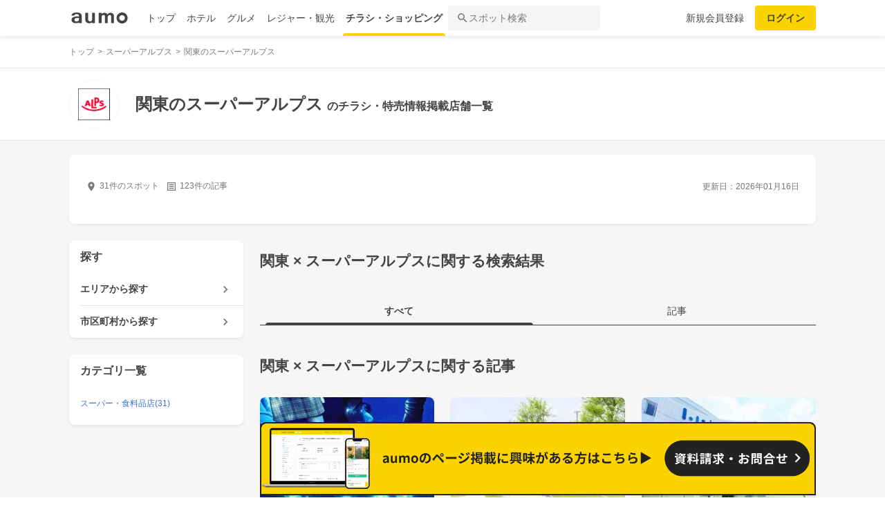

--- FILE ---
content_type: text/html; charset=utf-8
request_url: https://shopping.aumo.jp/regions/2/chains/244
body_size: 170790
content:
<!doctype html>
<html data-n-head-ssr lang="ja" prefix="og: http://ogp.me/ns# fb: http://ogp.me/ns/fb#" data-n-head="%7B%22lang%22:%7B%22ssr%22:%22ja%22%7D,%22prefix%22:%7B%22ssr%22:%22og:%20http://ogp.me/ns#%20fb:%20http://ogp.me/ns/fb#%22%7D%7D">
  <head >
    <meta data-n-head="ssr" charset="utf-8"><meta data-n-head="ssr" http-equiv="x-ua-compatible" content="ie=edge"><meta data-n-head="ssr" name="viewport" content="width=device-width, initial-scale=1.0, minimum-scale=1.0, maximum-scale=1.0, user-scalable=no, viewport-fit=cover"><meta data-n-head="ssr" data-hid="og:site_name" property="og:site_name" content="aumo[アウモ]"><meta data-n-head="ssr" data-hid="og:type" property="og:type" content="article"><meta data-n-head="ssr" data-hid="og:image" property="og:image" content="https://media-assets.aumo.jp/assets/images/ogimage.png"><meta data-n-head="ssr" data-hid="twitter:card" property="twitter:card" content="summary"><meta data-n-head="ssr" data-hid="twitter:site" property="twitter:site" content="@aumo_jp"><meta data-n-head="ssr" data-hid="twitter:image" property="twitter:image" content="https://media-assets.aumo.jp/assets/images/ogimage.png"><meta data-n-head="ssr" data-hid="fb:app_id" property="fb:app_id" content="749180661873556"><meta data-n-head="ssr" name="referrer" content="unsafe-url"><meta data-n-head="ssr" data-hid="description" name="description" content="関東のスーパーアルプスのお店31店舗のチラシ、お得なキャンペーン、特売商品、クーポンなどお買い物やショッピングの情報を検索できます！aumo(アウモ)ではスーパー・ドラッグストア・ホームセンター・家電量販店・アパレルショップをはじめ、様々なお店を掲載しています。"><meta data-n-head="ssr" name="google-site-verification" content="eNJD-wF-FFzVtzdUKl0_8IyrMaGPuWzK-o-rXLxAj9w"><meta data-n-head="ssr" data-hid="og:url" property="og:url" content="https://shopping.aumo.jp/regions/2/chains/244"><meta data-n-head="ssr" data-hid="og:title" property="og:title" content="関東のスーパーアルプスのチラシ・お得なお買い物情報【aumo(アウモ)】"><meta data-n-head="ssr" data-hid="og:description" property="og:description" content="関東のスーパーアルプスのお店31店舗のチラシ、お得なキャンペーン、特売商品、クーポンなどお買い物やショッピングの情報を検索できます！aumo(アウモ)ではスーパー・ドラッグストア・ホームセンター・家電量販店・アパレルショップをはじめ、様々なお店を掲載しています。"><meta data-n-head="ssr" data-hid="twitter:title" property="twitter:title" content="関東のスーパーアルプスのチラシ・お得なお買い物情報【aumo(アウモ)】"><meta data-n-head="ssr" data-hid="twitter:description" property="twitter:description" content="関東のスーパーアルプスのお店31店舗のチラシ、お得なキャンペーン、特売商品、クーポンなどお買い物やショッピングの情報を検索できます！aumo(アウモ)ではスーパー・ドラッグストア・ホームセンター・家電量販店・アパレルショップをはじめ、様々なお店を掲載しています。"><title>関東のスーパーアルプスのチラシ・お得なお買い物情報【aumo(アウモ)】</title><link data-n-head="ssr" rel="icon" type="image/x-icon" href="/favicon.ico"><link data-n-head="ssr" rel="canonical" href="https://shopping.aumo.jp/regions/2/chains/244"><script data-n-head="ssr" async src="https://securepubads.g.doubleclick.net/tag/js/gpt.js"></script><script data-n-head="ssr" async src="https://flux-cdn.com/client/greemedia/flux_aumo_TM_AS.min.js" type="text/javascript"></script><script data-n-head="ssr" async src="/script/translator.js" type="text/javascript"></script><script data-n-head="ssr" type="text/javascript">window.gnshbrequest = window.gnshbrequest || {cmd:[]}; window.gnshbrequest.cmd.push(function(){window.gnshbrequest.forceInternalRequest();});</script><script data-n-head="ssr" async src="https://cpt.geniee.jp/hb/v1/213480/1582/wrapper.min.js"></script><script data-n-head="ssr" type="text/javascript">!function(f,b,e,v,n,t,s){if(f.fbq)return;n=f.fbq=function(){n.callMethod?n.callMethod.apply(n,arguments):n.queue.push(arguments)};if(!f._fbq)f._fbq=n;n.push=n;n.loaded=!0;n.version="2.0";n.queue=[];t=b.createElement(e);t.async=!0;t.src=v;s=b.getElementsByTagName(e)[0];s.parentNode.insertBefore(t,s)}(window,document,"script","https://connect.facebook.net/en_US/fbevents.js");fbq("init","1521537415191456");fbq("track","PageView");</script><script data-n-head="ssr" async src="https://www.googletagmanager.com/gtag/js?id=AW-727075267"></script><script data-n-head="ssr" type="text/javascript">window.dataLayer = window.dataLayer || []; function gtag(){dataLayer.push(arguments);} gtag("js", new Date()); gtag("config", "AW-727075267");</script><script data-n-head="ssr" data-hid="gtm-script">if(!window._gtm_init){window._gtm_init=1;(function(w,n,d,m,e,p){w[d]=(w[d]==1||n[d]=='yes'||n[d]==1||n[m]==1||(w[e]&&w[e][p]&&w[e][p]()))?1:0})(window,navigator,'doNotTrack','msDoNotTrack','external','msTrackingProtectionEnabled');(function(w,d,s,l,x,y){w[x]={};w._gtm_inject=function(i){if(w.doNotTrack||w[x][i])return;w[x][i]=1;w[l]=w[l]||[];w[l].push({'gtm.start':new Date().getTime(),event:'gtm.js'});var f=d.getElementsByTagName(s)[0],j=d.createElement(s);j.async=true;j.src='https://www.googletagmanager.com/gtm.js?id='+i;f.parentNode.insertBefore(j,f);};w[y]('GTM-W4WZK7J')})(window,document,'script','dataLayer','_gtm_ids','_gtm_inject')}</script><script data-n-head="ssr" src="https://www.googletagmanager.com/gtag/js?id=G-WD9TB3Z1KE" async></script><script data-n-head="ssr" type="application/ld+json">
        {
          "@context": "https://schema.org",
          "@type": "DataFeedItem",
          "name": "更新日",
          "dateModified": "2026-01-16T12:41:37+00:00"
        }</script><script data-n-head="ssr" type="application/ld+json">{"@context":"https://schema.org","publisher":[{"@type":"Organization","name":"グリーエックス株式会社","alternateName":"GREE X, Inc.","employee":[{"@type":"Person","name":"生方 駿一","jobTitle":"執行役員"}],"foundingDate":"February,2025","sameAs":"https://gree-x.com","address":[{"@type":"PostalAddress","addressLocality":"Tokyo","addressRegion":"JP","postalCode":1060032,"streetAddress":"東京都港区六本木6丁目11−1六本木ヒルズゲートタワー"}],"ethicsPolicy":"https://gree-x.com/privacy/gree-x","ownershipFundingInfo":"","parentOrganization":[{"@type":"Corporation","name":"グリーホールディングス株式会社","sameAs":"https://hd.gree.net/jp/ja/","url":"https://hd.gree.net/jp/ja/corporate/"}]}],"mainEntityOfPage":{"@type":"WebPage","@id":"https://shopping.aumo.jp/regions/2/chains/244"},"headline":"関東のスーパーアルプスのチラシ・お得なお買い物情報【aumo(アウモ)】","description":"関東のスーパーアルプスのお店31店舗のチラシ、お得なキャンペーン、特売商品、クーポンなどお買い物やショッピングの情報を検索できます！aumo(アウモ)ではスーパー・ドラッグストア・ホームセンター・家電量販店・アパレルショップをはじめ、様々なお店を掲載しています。","datePublished":"2020-09-08T18:37:35+09:00","dateModified":"2026-01-26T12:41:37+00:00","image":{"@type":"ImageObject","url":"https://media-assets.aumo.jp/uploads/photo/external_photo/data/2073109/large_70236fbe-87e5-41f6-8260-a056fbbe360d.jpg"}}</script><script data-n-head="ssr">
    window.googletag = window.googletag || {cmd: []};
    var interstitial_slot, static_slot;
    var out_of_page_slot_name = '/21383687/aumo_web_ec_interstitial_ad';
    googletag.cmd.push(function() {
      interstitial_slot = googletag.defineOutOfPageSlot(
        out_of_page_slot_name,
        googletag.enums.OutOfPageFormat.INTERSTITIAL);
      if (interstitial_slot) {
        interstitial_slot.addService(googletag.pubads());
      }
      googletag.pubads().enableSingleRequest();
      googletag.enableServices();
      googletag.display(interstitial_slot);
    });</script><link rel="preload" href="https://travel-frontend-assets.aumo.jp/dist/client/3dca379.js" as="script"><link rel="preload" href="https://travel-frontend-assets.aumo.jp/dist/client/8ab8cdf.js" as="script"><link rel="preload" href="https://travel-frontend-assets.aumo.jp/dist/client/b325f87.js" as="script"><link rel="preload" href="https://travel-frontend-assets.aumo.jp/dist/client/bcaea1a.js" as="script"><link rel="preload" href="https://travel-frontend-assets.aumo.jp/dist/client/ce20c41.js" as="script"><link rel="preload" href="https://travel-frontend-assets.aumo.jp/dist/client/88bf36d.js" as="script"><link rel="preload" href="https://travel-frontend-assets.aumo.jp/dist/client/496bf8d.js" as="script"><link rel="preload" href="https://travel-frontend-assets.aumo.jp/dist/client/6919784.js" as="script"><link rel="preload" href="https://travel-frontend-assets.aumo.jp/dist/client/3b5ee85.js" as="script"><style data-vue-ssr-id="83fd6f88:0 6d256c62:0 60f768fc:0 496d1c65:0 5ac23d9c:0 83db74ba:0 2936009f:0 4510988e:0 b5ad8924:0 2ed33972:0 604b2567:0 c8826666:0 92575636:0 3c31690a:0 3141933e:0 c7c13320:0 4406c8c0:0 36922b4e:0 69e482ff:0 79bff892:0 6977e1bc:0 341db193:0 526d1156:0 6faa1d1b:0 50777017:0 5a734657:0 62195636:0 f0d70a58:0 0ee540ba:0">.swiper-container{list-style:none;margin:0 auto;overflow:hidden;padding:0;position:relative;z-index:1}.swiper-container-no-flexbox .swiper-slide{float:left}.swiper-container-vertical>.swiper-wrapper{flex-direction:column}.swiper-wrapper{box-sizing:content-box;display:flex;height:100%;position:relative;transition-property:transform;width:100%;z-index:1}.swiper-container-android .swiper-slide,.swiper-wrapper{transform:translateZ(0)}.swiper-container-multirow>.swiper-wrapper{flex-wrap:wrap}.swiper-container-free-mode>.swiper-wrapper{margin:0 auto;transition-timing-function:ease-out}.swiper-slide{flex-shrink:0;height:100%;position:relative;transition-property:transform;width:100%}.swiper-slide-invisible-blank{visibility:hidden}.swiper-container-autoheight,.swiper-container-autoheight .swiper-slide{height:auto}.swiper-container-autoheight .swiper-wrapper{align-items:flex-start;transition-property:transform,height}.swiper-container-3d{perspective:1200px}.swiper-container-3d .swiper-cube-shadow,.swiper-container-3d .swiper-slide,.swiper-container-3d .swiper-slide-shadow-bottom,.swiper-container-3d .swiper-slide-shadow-left,.swiper-container-3d .swiper-slide-shadow-right,.swiper-container-3d .swiper-slide-shadow-top,.swiper-container-3d .swiper-wrapper{transform-style:preserve-3d}.swiper-container-3d .swiper-slide-shadow-bottom,.swiper-container-3d .swiper-slide-shadow-left,.swiper-container-3d .swiper-slide-shadow-right,.swiper-container-3d .swiper-slide-shadow-top{height:100%;left:0;pointer-events:none;position:absolute;top:0;width:100%;z-index:10}.swiper-container-3d .swiper-slide-shadow-left{background-image:linear-gradient(270deg,rgba(0,0,0,.5),transparent)}.swiper-container-3d .swiper-slide-shadow-right{background-image:linear-gradient(90deg,rgba(0,0,0,.5),transparent)}.swiper-container-3d .swiper-slide-shadow-top{background-image:linear-gradient(0deg,rgba(0,0,0,.5),transparent)}.swiper-container-3d .swiper-slide-shadow-bottom{background-image:linear-gradient(180deg,rgba(0,0,0,.5),transparent)}.swiper-container-wp8-horizontal,.swiper-container-wp8-horizontal>.swiper-wrapper{touch-action:pan-y}.swiper-container-wp8-vertical,.swiper-container-wp8-vertical>.swiper-wrapper{touch-action:pan-x}.swiper-button-next,.swiper-button-prev{background-position:50%;background-repeat:no-repeat;background-size:27px 44px;cursor:pointer;height:44px;margin-top:-22px;position:absolute;top:50%;width:27px;z-index:10}.swiper-button-next.swiper-button-disabled,.swiper-button-prev.swiper-button-disabled{cursor:auto;opacity:.35;pointer-events:none}.swiper-button-prev,.swiper-container-rtl .swiper-button-next{background-image:url("data:image/svg+xml;charset=utf-8,%3Csvg xmlns='http://www.w3.org/2000/svg' viewBox='0 0 27 44'%3E%3Cpath fill='%23007aff' d='M0 22 22 0l2.1 2.1L4.2 22l19.9 19.9L22 44z'/%3E%3C/svg%3E");left:10px;right:auto}.swiper-button-next,.swiper-container-rtl .swiper-button-prev{background-image:url("data:image/svg+xml;charset=utf-8,%3Csvg xmlns='http://www.w3.org/2000/svg' viewBox='0 0 27 44'%3E%3Cpath fill='%23007aff' d='M27 22 5 44l-2.1-2.1L22.8 22 2.9 2.1 5 0z'/%3E%3C/svg%3E");left:auto;right:10px}.swiper-button-prev.swiper-button-white,.swiper-container-rtl .swiper-button-next.swiper-button-white{background-image:url("data:image/svg+xml;charset=utf-8,%3Csvg xmlns='http://www.w3.org/2000/svg' viewBox='0 0 27 44'%3E%3Cpath fill='%23fff' d='M0 22 22 0l2.1 2.1L4.2 22l19.9 19.9L22 44z'/%3E%3C/svg%3E")}.swiper-button-next.swiper-button-white,.swiper-container-rtl .swiper-button-prev.swiper-button-white{background-image:url("data:image/svg+xml;charset=utf-8,%3Csvg xmlns='http://www.w3.org/2000/svg' viewBox='0 0 27 44'%3E%3Cpath fill='%23fff' d='M27 22 5 44l-2.1-2.1L22.8 22 2.9 2.1 5 0z'/%3E%3C/svg%3E")}.swiper-button-prev.swiper-button-black,.swiper-container-rtl .swiper-button-next.swiper-button-black{background-image:url("data:image/svg+xml;charset=utf-8,%3Csvg xmlns='http://www.w3.org/2000/svg' viewBox='0 0 27 44'%3E%3Cpath d='M0 22 22 0l2.1 2.1L4.2 22l19.9 19.9L22 44z'/%3E%3C/svg%3E")}.swiper-button-next.swiper-button-black,.swiper-container-rtl .swiper-button-prev.swiper-button-black{background-image:url("data:image/svg+xml;charset=utf-8,%3Csvg xmlns='http://www.w3.org/2000/svg' viewBox='0 0 27 44'%3E%3Cpath d='M27 22 5 44l-2.1-2.1L22.8 22 2.9 2.1 5 0z'/%3E%3C/svg%3E")}.swiper-button-lock{display:none}.swiper-pagination{position:absolute;text-align:center;transform:translateZ(0);transition:opacity .3s;z-index:10}.swiper-pagination.swiper-pagination-hidden{opacity:0}.swiper-container-horizontal>.swiper-pagination-bullets,.swiper-pagination-custom,.swiper-pagination-fraction{bottom:10px;left:0;width:100%}.swiper-pagination-bullets-dynamic{font-size:0;overflow:hidden}.swiper-pagination-bullets-dynamic .swiper-pagination-bullet{position:relative;transform:scale(.33)}.swiper-pagination-bullets-dynamic .swiper-pagination-bullet-active,.swiper-pagination-bullets-dynamic .swiper-pagination-bullet-active-main{transform:scale(1)}.swiper-pagination-bullets-dynamic .swiper-pagination-bullet-active-prev{transform:scale(.66)}.swiper-pagination-bullets-dynamic .swiper-pagination-bullet-active-prev-prev{transform:scale(.33)}.swiper-pagination-bullets-dynamic .swiper-pagination-bullet-active-next{transform:scale(.66)}.swiper-pagination-bullets-dynamic .swiper-pagination-bullet-active-next-next{transform:scale(.33)}.swiper-pagination-bullet{background:#000;border-radius:100%;display:inline-block;height:8px;opacity:.2;width:8px}button.swiper-pagination-bullet{-webkit-appearance:none;-moz-appearance:none;appearance:none;border:none;box-shadow:none;margin:0;padding:0}.swiper-pagination-clickable .swiper-pagination-bullet{cursor:pointer}.swiper-pagination-bullet-active{background:#007aff;opacity:1}.swiper-container-vertical>.swiper-pagination-bullets{right:10px;top:50%;transform:translate3d(0,-50%,0)}.swiper-container-vertical>.swiper-pagination-bullets .swiper-pagination-bullet{display:block;margin:6px 0}.swiper-container-vertical>.swiper-pagination-bullets.swiper-pagination-bullets-dynamic{top:50%;transform:translateY(-50%);width:8px}.swiper-container-vertical>.swiper-pagination-bullets.swiper-pagination-bullets-dynamic .swiper-pagination-bullet{display:inline-block;transition:transform .2s,top .2s}.swiper-container-horizontal>.swiper-pagination-bullets .swiper-pagination-bullet{margin:0 4px}.swiper-container-horizontal>.swiper-pagination-bullets.swiper-pagination-bullets-dynamic{left:50%;transform:translateX(-50%);white-space:nowrap}.swiper-container-horizontal>.swiper-pagination-bullets.swiper-pagination-bullets-dynamic .swiper-pagination-bullet{transition:transform .2s,left .2s}.swiper-container-horizontal.swiper-container-rtl>.swiper-pagination-bullets-dynamic .swiper-pagination-bullet{transition:transform .2s,right .2s}.swiper-pagination-progressbar{background:rgba(0,0,0,.25);position:absolute}.swiper-pagination-progressbar .swiper-pagination-progressbar-fill{background:#007aff;height:100%;left:0;position:absolute;top:0;transform:scale(0);transform-origin:left top;width:100%}.swiper-container-rtl .swiper-pagination-progressbar .swiper-pagination-progressbar-fill{transform-origin:right top}.swiper-container-horizontal>.swiper-pagination-progressbar,.swiper-container-vertical>.swiper-pagination-progressbar.swiper-pagination-progressbar-opposite{height:4px;left:0;top:0;width:100%}.swiper-container-horizontal>.swiper-pagination-progressbar.swiper-pagination-progressbar-opposite,.swiper-container-vertical>.swiper-pagination-progressbar{height:100%;left:0;top:0;width:4px}.swiper-pagination-white .swiper-pagination-bullet-active{background:#fff}.swiper-pagination-progressbar.swiper-pagination-white{background:hsla(0,0%,100%,.25)}.swiper-pagination-progressbar.swiper-pagination-white .swiper-pagination-progressbar-fill{background:#fff}.swiper-pagination-black .swiper-pagination-bullet-active{background:#000}.swiper-pagination-progressbar.swiper-pagination-black{background:rgba(0,0,0,.25)}.swiper-pagination-progressbar.swiper-pagination-black .swiper-pagination-progressbar-fill{background:#000}.swiper-pagination-lock{display:none}.swiper-scrollbar{background:rgba(0,0,0,.1);border-radius:10px;position:relative;-ms-touch-action:none}.swiper-container-horizontal>.swiper-scrollbar{bottom:3px;height:5px;left:1%;position:absolute;width:98%;z-index:50}.swiper-container-vertical>.swiper-scrollbar{height:98%;position:absolute;right:3px;top:1%;width:5px;z-index:50}.swiper-scrollbar-drag{background:rgba(0,0,0,.5);border-radius:10px;height:100%;left:0;position:relative;top:0;width:100%}.swiper-scrollbar-cursor-drag{cursor:move}.swiper-scrollbar-lock{display:none}.swiper-zoom-container{align-items:center;display:flex;height:100%;justify-content:center;text-align:center;width:100%}.swiper-zoom-container>canvas,.swiper-zoom-container>img,.swiper-zoom-container>svg{max-height:100%;max-width:100%;-o-object-fit:contain;object-fit:contain}.swiper-slide-zoomed{cursor:move}.swiper-lazy-preloader{animation:swiper-preloader-spin 1s steps(12) infinite;height:42px;left:50%;margin-left:-21px;margin-top:-21px;position:absolute;top:50%;transform-origin:50%;width:42px;z-index:10}.swiper-lazy-preloader:after{background-image:url("data:image/svg+xml;charset=utf-8,%3Csvg xmlns='http://www.w3.org/2000/svg' xmlns:xlink='http://www.w3.org/1999/xlink' viewBox='0 0 120 120'%3E%3Cdefs%3E%3Cpath id='a' stroke='%236c6c6c' stroke-linecap='round' stroke-width='11' d='M60 7v20'/%3E%3C/defs%3E%3Cuse xlink:href='%23a' opacity='.27'/%3E%3Cuse xlink:href='%23a' opacity='.27' transform='rotate(30 60 60)'/%3E%3Cuse xlink:href='%23a' opacity='.27' transform='rotate(60 60 60)'/%3E%3Cuse xlink:href='%23a' opacity='.27' transform='rotate(90 60 60)'/%3E%3Cuse xlink:href='%23a' opacity='.27' transform='rotate(120 60 60)'/%3E%3Cuse xlink:href='%23a' opacity='.27' transform='rotate(150 60 60)'/%3E%3Cuse xlink:href='%23a' opacity='.37' transform='rotate(180 60 60)'/%3E%3Cuse xlink:href='%23a' opacity='.46' transform='rotate(210 60 60)'/%3E%3Cuse xlink:href='%23a' opacity='.56' transform='rotate(240 60 60)'/%3E%3Cuse xlink:href='%23a' opacity='.66' transform='rotate(270 60 60)'/%3E%3Cuse xlink:href='%23a' opacity='.75' transform='rotate(300 60 60)'/%3E%3Cuse xlink:href='%23a' opacity='.85' transform='rotate(330 60 60)'/%3E%3C/svg%3E");background-position:50%;background-repeat:no-repeat;background-size:100%;content:"";display:block;height:100%;width:100%}.swiper-lazy-preloader-white:after{background-image:url("data:image/svg+xml;charset=utf-8,%3Csvg xmlns='http://www.w3.org/2000/svg' xmlns:xlink='http://www.w3.org/1999/xlink' viewBox='0 0 120 120'%3E%3Cdefs%3E%3Cpath id='a' stroke='%23fff' stroke-linecap='round' stroke-width='11' d='M60 7v20'/%3E%3C/defs%3E%3Cuse xlink:href='%23a' opacity='.27'/%3E%3Cuse xlink:href='%23a' opacity='.27' transform='rotate(30 60 60)'/%3E%3Cuse xlink:href='%23a' opacity='.27' transform='rotate(60 60 60)'/%3E%3Cuse xlink:href='%23a' opacity='.27' transform='rotate(90 60 60)'/%3E%3Cuse xlink:href='%23a' opacity='.27' transform='rotate(120 60 60)'/%3E%3Cuse xlink:href='%23a' opacity='.27' transform='rotate(150 60 60)'/%3E%3Cuse xlink:href='%23a' opacity='.37' transform='rotate(180 60 60)'/%3E%3Cuse xlink:href='%23a' opacity='.46' transform='rotate(210 60 60)'/%3E%3Cuse xlink:href='%23a' opacity='.56' transform='rotate(240 60 60)'/%3E%3Cuse xlink:href='%23a' opacity='.66' transform='rotate(270 60 60)'/%3E%3Cuse xlink:href='%23a' opacity='.75' transform='rotate(300 60 60)'/%3E%3Cuse xlink:href='%23a' opacity='.85' transform='rotate(330 60 60)'/%3E%3C/svg%3E")}@keyframes swiper-preloader-spin{to{transform:rotate(1turn)}}.swiper-container .swiper-notification{left:0;opacity:0;pointer-events:none;position:absolute;top:0;z-index:-1000}.swiper-container-fade.swiper-container-free-mode .swiper-slide{transition-timing-function:ease-out}.swiper-container-fade .swiper-slide{pointer-events:none;transition-property:opacity}.swiper-container-fade .swiper-slide .swiper-slide{pointer-events:none}.swiper-container-fade .swiper-slide-active,.swiper-container-fade .swiper-slide-active .swiper-slide-active{pointer-events:auto}.swiper-container-cube{overflow:visible}.swiper-container-cube .swiper-slide{backface-visibility:hidden;height:100%;pointer-events:none;transform-origin:0 0;visibility:hidden;width:100%;z-index:1}.swiper-container-cube .swiper-slide .swiper-slide{pointer-events:none}.swiper-container-cube.swiper-container-rtl .swiper-slide{transform-origin:100% 0}.swiper-container-cube .swiper-slide-active,.swiper-container-cube .swiper-slide-active .swiper-slide-active{pointer-events:auto}.swiper-container-cube .swiper-slide-active,.swiper-container-cube .swiper-slide-next,.swiper-container-cube .swiper-slide-next+.swiper-slide,.swiper-container-cube .swiper-slide-prev{pointer-events:auto;visibility:visible}.swiper-container-cube .swiper-slide-shadow-bottom,.swiper-container-cube .swiper-slide-shadow-left,.swiper-container-cube .swiper-slide-shadow-right,.swiper-container-cube .swiper-slide-shadow-top{backface-visibility:hidden;z-index:0}.swiper-container-cube .swiper-cube-shadow{background:#000;bottom:0;filter:blur(50px);height:100%;left:0;opacity:.6;position:absolute;width:100%;z-index:0}.swiper-container-flip{overflow:visible}.swiper-container-flip .swiper-slide{backface-visibility:hidden;pointer-events:none;z-index:1}.swiper-container-flip .swiper-slide .swiper-slide{pointer-events:none}.swiper-container-flip .swiper-slide-active,.swiper-container-flip .swiper-slide-active .swiper-slide-active{pointer-events:auto}.swiper-container-flip .swiper-slide-shadow-bottom,.swiper-container-flip .swiper-slide-shadow-left,.swiper-container-flip .swiper-slide-shadow-right,.swiper-container-flip .swiper-slide-shadow-top{backface-visibility:hidden;z-index:0}.swiper-container-coverflow .swiper-wrapper{-ms-perspective:1200px}html{font-family:inherit}a,abbr,acronym,address,applet,article,aside,audio,b,big,blockquote,body,canvas,caption,center,cite,code,dd,del,details,dfn,div,dl,dt,em,embed,fieldset,figcaption,figure,footer,form,h1,h2,h3,h4,h5,h6,header,hgroup,html,i,iframe,img,input,ins,kbd,label,legend,li,mark,menu,nav,object,ol,output,p,pre,q,ruby,s,samp,section,small,span,strike,strong,sub,summary,sup,table,tbody,td,tfoot,th,thead,time,tr,tt,u,ul,var,video{border:0;margin:0;padding:0;vertical-align:baseline}li,ol,ul{list-style:none;padding:0}blockquote,q{quotes:none}blockquote:after,blockquote:before,q:after,q:before{content:none}table{border-collapse:collapse;border-spacing:0}article,aside,details,figcaption,figure,footer,header,hgroup,menu,nav,section{display:block}h1,h2,h3,h4,h5,h6,p{font-weight:400;font:inherit;margin:0}hr{background:#ccc;height:1px;margin:0 auto;width:100%}input,select{vertical-align:middle}button,input,select,textarea{-webkit-appearance:none;-moz-appearance:none;appearance:none;outline:none}button{background-color:transparent;border:none;cursor:pointer;padding:0}input::-ms-clear,input::-ms-reveal{visibility:hidden}select::-ms-expand{display:none}body{color:#444;font-family:-apple-system,BlinkMacSystemFont,"Helvetica Neue","Segoe UI","Hiragino Kaku Gothic ProN","Hiragino Sans",Arial,Meiryo,sans-serif;font-size:100%;line-height:1;-webkit-text-size-adjust:100%;-moz-text-size-adjust:100%;text-size-adjust:100%;width:100%;word-break:break-word}*{-ms-box-sizing:border-box;box-sizing:border-box}a{display:inline-block;*display:inline;*zoom:1;-webkit-tap-highlight-color:rgba(0,0,0,0);cursor:pointer;max-width:100%;-webkit-text-decoration:none;text-decoration:none}
:root{--achromatic-black:#000;--achromatic-white:#fff;--amethyst-100:#ebe8ff;--amethyst-200:#dad3ff;--amethyst-300:#beb0ff;--amethyst-400:#9f83ff;--amethyst-50:#f4f2ff;--amethyst-500:#8151ff;--amethyst-600:#722dfa;--amethyst-700:#631ce5;--amethyst-800:#5316c1;--amethyst-900:#45159d;--amethyst-950:#290a6b;--blue-100:#d9ebff;--blue-200:#bbdcff;--blue-300:#8cc7ff;--blue-400:#56a7ff;--blue-50:#eef6ff;--blue-500:#2f83ff;--blue-600:#1862f8;--blue-700:#114ce4;--blue-800:#143eb9;--blue-900:#173991;--blue-950:#132458;--castro-100:#fde6f3;--castro-200:#fdcde9;--castro-300:#fca5d6;--castro-400:#f96db9;--castro-50:#fdf2f8;--castro-500:#f3419d;--castro-600:#e2207a;--castro-700:#c51160;--castro-800:#a3114f;--castro-900:#871444;--castro-950:#530425;--gray-100:#e5eaf1;--gray-200:#ced5df;--gray-300:#abb7c4;--gray-400:#8693a2;--gray-50:#f2f4f8;--gray-500:#677483;--gray-600:#515d6c;--gray-700:#3f4855;--gray-800:#282d33;--gray-900:#1c1e21;--gray-950:#131416;--gray-alpha-10:rgba(0,0,0,.102);--gray-alpha-20:rgba(0,0,0,.2);--gray-alpha-30:rgba(0,0,0,.302);--gray-alpha-40:rgba(0,0,0,.4);--gray-alpha-50:rgba(0,0,0,.502);--gray-alpha-60:rgba(0,0,0,.6);--gray-alpha-70:rgba(0,0,0,.698);--gray-alpha-80:rgba(0,0,0,.8);--gray-alpha-90:rgba(0,0,0,.898);--green-100:#d8ffe8;--green-200:#b4fed2;--green-300:#79fcb0;--green-400:#38f086;--green-50:#eefff4;--green-500:#0ed965;--green-600:#05b44f;--green-700:#088d42;--green-800:#0c6f38;--green-900:#0c5b30;--green-950:#00371a;--lime-100:#f5ffc5;--lime-200:#e9ff92;--lime-300:#d7ff53;--lime-400:#c1fc1f;--lime-50:#fbffe4;--lime-500:#a3e200;--lime-600:#7db500;--lime-700:#5f8902;--lime-800:#4c6c08;--lime-900:#405b0c;--lime-950:#203300;--mint-100:#cffce4;--mint-200:#a3f7cf;--mint-300:#68edb6;--mint-400:#2cdb98;--mint-50:#ebfef5;--mint-500:#08c181;--mint-600:#009d69;--mint-700:#007e57;--mint-800:#026346;--mint-900:#03513c;--mint-950:#002f23;--orange-100:#ffedd3;--orange-200:#ffd7a6;--orange-300:#ffb96d;--orange-400:#ff9032;--orange-50:#fff7ec;--orange-500:#ff700b;--orange-600:#f55301;--orange-700:#cb3c03;--orange-800:#a1300b;--orange-900:#81290d;--orange-950:#461204;--purple-100:#f4e9fe;--purple-200:#ebd6fe;--purple-300:#dbb6fc;--purple-400:#c487f9;--purple-50:#faf5ff;--purple-500:#ae59f3;--purple-600:#9a37e6;--purple-700:#8426ca;--purple-800:#7024a5;--purple-900:#5c1e85;--purple-950:#440a6b;--red-100:#ffdcdf;--red-200:#ffbfc4;--red-300:#ff929b;--red-400:#ff5462;--red-50:#ffeff0;--red-500:#ff1f31;--red-600:#ff0015;--red-700:#db0012;--red-800:#b4000f;--red-900:#74060f;--red-950:#520007;--turquoise-100:#c9ffff;--turquoise-200:#99fdff;--turquoise-300:#54f9ff;--turquoise-400:#07e9ff;--turquoise-50:#e9ffff;--turquoise-500:#00cbef;--turquoise-600:#00a1c9;--turquoise-700:#007fa1;--turquoise-800:#086682;--turquoise-900:#0c546d;--turquoise-950:#002533;--yellow-100:#feffc1;--yellow-200:#fffe86;--yellow-300:#fff541;--yellow-400:#ffe60d;--yellow-50:#ffffe7;--yellow-500:#fad300;--yellow-600:#d19e00;--yellow-700:#a67102;--yellow-800:#89580a;--yellow-900:#74480f;--yellow-950:#442604;--yellow-orange-100:#fff4c4;--yellow-orange-200:#ffe985;--yellow-orange-300:#ffd845;--yellow-orange-400:#ffc41a;--yellow-orange-50:#fffcea;--yellow-orange-500:#ffa200;--yellow-orange-600:#e37900;--yellow-orange-700:#bc5301;--yellow-orange-800:#984008;--yellow-orange-900:#7d340a;--yellow-orange-950:#471900;--background-base:var(--brand-palette-neutral-0);--border-focus:var(--blue-800);--border-caution-bold:var(--border-caution-light-base);--border-information-bold:var(--border-information-light-base);--border-key-primary-bold:var(--border-key-primary-light-bold);--border-key-secondary-bold:var(--border-key-secondary-light-bold);--border-negative-bold:var(--border-negative-light-base);--border-neutral-primary:var(--border-neutral-light-primary);--border-neutral-secondary:var(--border-neutral-light-secondary);--border-neutral-selected:var(--border-neutral-light-selected);--border-neutral-tertiary:var(--border-neutral-light-tertiary);--border-positive-bold:var(--border-positive-light-base);--custom-color-rank-bronze:var(--yellow-orange-700);--custom-color-rank-gold:var(--yellow-600);--custom-color-rank-silver:var(--gray-300);--custom-color-ratestar:var(--yellow-orange-400);--custom-color-brand-apple-a:#fff;--custom-color-brand-apple-b:#000;--custom-color-brand-aumo:#222;--custom-color-brand-facebook-a:#fff;--custom-color-brand-facebook-b:#0866ff;--custom-color-brand-instagram-a:#fff;--custom-color-brand-instagram-b:#000;--custom-color-brand-line-a:#fff;--custom-color-brand-line-b:#4cc764;--custom-color-brand-pinterest-a:#fff;--custom-color-brand-pinterest-b:#e60023;--custom-color-brand-tiktok-a:#fff;--custom-color-brand-tiktok-b:#000;--custom-color-brand-x-a:#fff;--custom-color-brand-x-b:#14171a;--custom-color-brand-youtbe-a:#fff;--custom-color-brand-youtbe-b:red;--icon-caution-bold:var(--icon-caution-light-bold);--icon-caution-on-bold:var(--icon-caution-light-on-bold);--icon-caution-on-subtle:var(--icon-caution-light-on-subtle);--icon-information-bold:var(--icon-information-light-bold);--icon-information-on-bold:var(--icon-information-light-on-bold);--icon-information-on-subtle:var(--icon-information-light-on-subtle);--icon-key-primary-bold:var(--icon-key-primary-light-bold);--icon-key-primary-on-bold:var(--icon-key-primary-light-on-bold);--icon-key-primary-on-subtle:var(--icon-key-primary-light-on-subtle);--icon-key-secondary-bold:var(--icon-key-secondary-dark-bold);--icon-key-secondary-on-bold:var(--icon-key-secondary-light-on-bold);--icon-key-secondary-on-subtle:var(--icon-key-secondary-light-on-subtle);--icon-negative-bold:var(--icon-negative-light-bold);--icon-negative-on-bold:var(--icon-negative-light-on-bold);--icon-negative-on-subtle:var(--icon-negative-light-on-subtle);--icon-neutral-inverse:var(--brand-palette-neutral-0);--icon-neutral-placeholder:var(--icon-neutral-light-placeholder);--icon-neutral-primary:var(--icon-neutral-light-primary);--icon-neutral-secondary:var(--icon-neutral-light-secondary);--icon-neutral-selected:var(--icon-neutral-light-selected);--icon-neutral-tertiary:var(--icon-neutral-light-tertiary);--icon-positive-bold:var(--icon-positive-light-bold);--icon-positive-on-bold:var(--icon-positive-light-on-bold);--icon-positive-on-subtle:var(--icon-positive-light-on-subtle);--icon-price-emphasis:var(--red-600);--icon-price-on-emphasis:var(--red-50);--icon-price-retail:var(--brand-palette-neutral-800);--icon-price-retail-subtle:var(--brand-palette-neutral-400);--overlay-bold:var(--gray-alpha-60);--overlay-subtle:var(--gray-alpha-30);--surface-caution-bold-active:var(--surface-caution-bold-light-active);--surface-caution-bold-base:var(--surface-caution-bold-light-base);--surface-caution-bold-hovered:var(--surface-caution-bold-light-hovered);--surface-caution-subtle-active:var(--surface-caution-subtle-light-active);--surface-caution-subtle-base:var(--surface-caution-subtle-light-base);--surface-caution-subtle-hovered:var(--surface-caution-subtle-light-hovered);--surface-information-bold-active:var(--surface-information-bold-light-active);--surface-information-bold-base:var(--surface-information-bold-light-base);--surface-information-bold-hovered:var(--surface-information-bold-light-hovered);--surface-information-subtle-active:var(--surface-information-subtle-light-active);--surface-information-subtle-base:var(--surface-information-subtle-light-base);--surface-information-subtle-hovered:var(--surface-information-subtle-light-hovered);--surface-key-primary-bold-active:var(--surface-key-primary-bold-light-active);--surface-key-primary-bold-base:var(--surface-key-primary-bold-light-base);--surface-key-primary-bold-hovered:var(--surface-key-primary-bold-light-hovered);--surface-key-primary-minimal-active:var(--surface-key-primary-minimal-light-active);--surface-key-primary-minimal-base:var(--surface-key-primary-minimal-light-base);--surface-key-primary-minimal-hovered:var(--surface-key-primary-minimal-light-hovered);--surface-key-primary-subtle-active:var(--surface-key-primary-saubtle-light-active);--surface-key-primary-subtle-base:var(--surface-key-primary-saubtle-light-base);--surface-key-primary-subtle-hovered:var(--surface-key-primary-saubtle-light-hovered);--surface-key-secondary-bold-active:var(--surface-key-secondary-bold-light-active);--surface-key-secondary-bold-base:var(--surface-key-secondary-bold-light-base);--surface-key-secondary-bold-hovered:var(--surface-key-secondary-bold-light-hovered);--surface-key-secondary-subtle-active:var(--surface-key-secondary-subtle-light-active);--surface-key-secondary-subtle-base:var(--surface-key-secondary-subtle-light-base);--surface-key-secondary-subtle-hovered:var(--surface-key-secondary-subtle-light-hovered);--surface-negative-bold-active:var(--surface-negative-bold-light-active);--surface-negative-bold-base:var(--surface-negative-bold-light-base);--surface-negative-bold-hovered:var(--surface-negative-bold-light-hovered);--surface-negative-subtle-active:var(--surface-negative-subtle-light-active);--surface-negative-subtle-base:var(--surface-negative-subtle-light-base);--surface-negative-subtle-hover:var(--surface-negative-subtle-light-hovered);--surface-neutral-fixed-white:var(--achromatic-white);--surface-neutral-inverse-active:var(--surface-neutral-tertiary-dark-active);--surface-neutral-inverse-base:var(--surface-neutral-inverse-light-base);--surface-neutral-inverse-hovered:var(--surface-neutral-tertiary-dark-hovered);--surface-neutral-primary-active:var(--surface-neutral-primary-light-active);--surface-neutral-primary-base:var(--surface-neutral-primary-light-base);--surface-neutral-primary-hovered:var(--surface-neutral-primary-light-hovered);--surface-neutral-primary-selected:var(--surface-neutral-primary-light-selected);--surface-neutral-secondary-active:var(--surface-neutral-secondary-light-active);--surface-neutral-secondary-base:var(--surface-neutral-secondary-light-base);--surface-neutral-secondary-hovered:var(--surface-neutral-secondary-light-hovered);--surface-neutral-tertiary-active:var(--surface-neutral-tertiary-light-active);--surface-neutral-tertiary-base:var(--surface-neutral-tertiary-light-base);--surface-neutral-tertiary-hovered:var(--surface-neutral-tertiary-light-hovered);--surface-positive-bold-active:var(--surface-positive-bold-light-active);--surface-positive-bold-base:var(--surface-positive-bold-dark-base);--surface-positive-bold-hovered:var(--surface-positive-bold-light-hovered);--surface-positive-subtle-active:var(--surface-positive-subtle-light-active);--surface-positive-subtle-base:var(--surface-positive-subtle-light-base);--surface-positive-subtle-hovered:var(--surface-positive-subtle-light-hovered);--surface-price-emphasis-bold:var(--red-500);--surface-price-emphasis-subtle:var(--red-50);--text-caution-bold:var(--text-caution-light-bold);--text-caution-on-bold:var(--text-caution-light-on-bold);--text-caution-on-subtle:var(--text-caution-light-on-subtle);--text-information-bold:var(--text-information-light-bold);--text-information-on-bold:var(--text-information-light-on-bold);--text-information-on-subtle:var(--text-information-light-on-subtle);--text-key-primary-bold:var(--text-key-primary-light-bold);--text-key-primary-on-bold:var(--text-key-primary-light-on-bold);--text-key-primary-on-subtle:var(--text-key-primary-light-on-subtle);--text-key-secondary-bold:var(--text-key-secondary-dark-bold);--text-key-secondary-on-bold:var(--text-key-secondary-light-on-bold);--text-key-secondary-on-subtle:var(--text-key-secondary-light-on-subtle);--text-link-bold:var(--text-link-light-bold);--text-link-subtle:var(--text-neutral-light-tertiary);--text-link-visited:var(--text-link-light-visited);--text-negative-bold:var(--text-negative-light-bold);--text-negative-on-bold:var(--text-negative-light-on-bold);--text-negative-on-subtle:var(--text-negative-light-on-subtle);--text-neutral-inverse:var(--brand-palette-neutral-0);--text-neutral-placeholder:var(--icon-neutral-light-placeholder);--text-neutral-primary:var(--text-neutral-light-primary);--text-neutral-secondary:var(--text-neutral-light-secondary);--text-neutral-selected:var(--brand-palette-key-secondary-600);--text-neutral-tertiary:var(--text-neutral-light-tertiary);--text-positive-bold:var(--text-positive-light-bold);--text-positive-on-bold:var(--text-positive-light-on-bold);--text-positive-on-subtle:var(--text-positive-light-on-subtle);--text-price-emphasis:var(--red-600);--text-price-on-emphasis:var(--red-50);--text-price-retail:var(--brand-palette-neutral-800);--text-price-retail-subtle:var(--brand-palette-neutral-400);--border-key-primary-dark-bold:var(--brand-palette-key-primary-300);--border-key-primary-light-bold:var(--brand-palette-key-primary-500);--border-key-secondary-dark-bold:var(--brand-palette-key-secondary-400);--border-key-secondary-light-bold:var(--brand-palette-key-secondary-600);--border-neutral-dark-primary:var(--brand-palette-neutral-600);--border-neutral-dark-secondary:var(--brand-palette-neutral-700);--border-neutral-dark-selected:var(--brand-palette-key-secondary-500);--border-neutral-dark-tertiary:var(--brand-palette-neutral-800);--border-neutral-light-primary:var(--brand-palette-neutral-200);--border-neutral-light-secondary:var(--brand-palette-neutral-100);--border-neutral-light-selected:var(--brand-palette-key-secondary-600);--border-neutral-light-tertiary:var(--brand-palette-neutral-50);--brand-palette-key-primary-100:var(--yellow-100);--brand-palette-key-primary-200:var(--yellow-200);--brand-palette-key-primary-300:var(--yellow-300);--brand-palette-key-primary-400:var(--yellow-400);--brand-palette-key-primary-50:var(--yellow-50);--brand-palette-key-primary-500:var(--yellow-500);--brand-palette-key-primary-600:var(--yellow-600);--brand-palette-key-primary-700:var(--yellow-700);--brand-palette-key-primary-800:var(--yellow-800);--brand-palette-key-primary-900:var(--yellow-900);--brand-palette-key-primary-950:var(--yellow-950);--brand-palette-key-secondary-100:var(--mint-100);--brand-palette-key-secondary-200:var(--mint-200);--brand-palette-key-secondary-300:var(--mint-300);--brand-palette-key-secondary-400:var(--mint-400);--brand-palette-key-secondary-50:var(--mint-50);--brand-palette-key-secondary-500:var(--mint-500);--brand-palette-key-secondary-600:var(--mint-600);--brand-palette-key-secondary-700:var(--mint-700);--brand-palette-key-secondary-800:var(--mint-800);--brand-palette-key-secondary-900:var(--mint-900);--brand-palette-key-secondary-950:var(--mint-950);--brand-palette-neutral-0:var(--achromatic-white);--brand-palette-neutral-100:var(--gray-100);--brand-palette-neutral-200:var(--gray-200);--brand-palette-neutral-300:var(--gray-300);--brand-palette-neutral-400:var(--gray-400);--brand-palette-neutral-50:var(--gray-50);--brand-palette-neutral-500:var(--gray-500);--brand-palette-neutral-600:var(--gray-600);--brand-palette-neutral-700:var(--gray-700);--brand-palette-neutral-800:var(--gray-800);--brand-palette-neutral-900:var(--gray-900);--brand-palette-neutral-950:var(--gray-950);--icon-key-primary-dark-bold:var(--brand-palette-key-primary-500);--icon-key-primary-dark-on-bold:var(--brand-palette-key-primary-900);--icon-key-primary-dark-on-subtle:var(--brand-palette-key-primary-50);--icon-key-primary-light-bold:var(--brand-palette-key-primary-500);--icon-key-primary-light-on-bold:var(--brand-palette-key-primary-950);--icon-key-primary-light-on-subtle:var(--brand-palette-key-primary-900);--icon-key-secondary-dark-bold:var(--brand-palette-key-secondary-500);--icon-key-secondary-dark-on-bold:var(--brand-palette-key-secondary-950);--icon-key-secondary-dark-on-subtle:var(--achromatic-white);--icon-key-secondary-light-bold:var(--brand-palette-key-secondary-700);--icon-key-secondary-light-on-bold:var(--brand-palette-key-secondary-50);--icon-key-secondary-light-on-subtle:var(--brand-palette-key-secondary-800);--icon-neutral-dark-placeholder:var(--brand-palette-neutral-800);--icon-neutral-dark-primary:var(--brand-palette-neutral-50);--icon-neutral-dark-secondary:var(--brand-palette-neutral-200);--icon-neutral-dark-selected:var(--brand-palette-key-secondary-500);--icon-neutral-dark-tertiary:var(--brand-palette-neutral-400);--icon-neutral-light-placeholder:var(--brand-palette-neutral-100);--icon-neutral-light-primary:var(--brand-palette-neutral-800);--icon-neutral-light-secondary:var(--brand-palette-neutral-600);--icon-neutral-light-selected:var(--brand-palette-key-secondary-600);--icon-neutral-light-tertiary:var(--brand-palette-neutral-400);--surface-key-primary-bold-dark-active:var(--brand-palette-key-primary-300);--surface-key-primary-bold-dark-base:var(--brand-palette-key-primary-500);--surface-key-primary-bold-dark-hovered:var(--brand-palette-key-primary-400);--surface-key-primary-bold-light-active:var(--brand-palette-key-primary-700);--surface-key-primary-bold-light-base:var(--brand-palette-key-primary-500);--surface-key-primary-bold-light-hovered:var(--brand-palette-key-primary-600);--surface-key-primary-minimal-dark-active:var(--brand-palette-key-primary-800);--surface-key-primary-minimal-dark-base:var(--brand-palette-key-primary-950);--surface-key-primary-minimal-dark-hovered:var(--brand-palette-key-primary-900);--surface-key-primary-minimal-light-active:var(--brand-palette-key-primary-200);--surface-key-primary-minimal-light-base:var(--brand-palette-key-primary-50);--surface-key-primary-minimal-light-hovered:var(--brand-palette-key-primary-100);--surface-key-primary-saubtle-dark-active:var(--brand-palette-key-primary-700);--surface-key-primary-saubtle-dark-base:var(--brand-palette-key-primary-900);--surface-key-primary-saubtle-dark-hovered:var(--brand-palette-key-primary-800);--surface-key-primary-saubtle-light-active:var(--brand-palette-key-primary-300);--surface-key-primary-saubtle-light-base:var(--brand-palette-key-primary-100);--surface-key-primary-saubtle-light-hovered:var(--brand-palette-key-primary-200);--surface-key-secondary-bold-dark-active:var(--brand-palette-key-secondary-200);--surface-key-secondary-bold-dark-base:var(--brand-palette-key-secondary-400);--surface-key-secondary-bold-dark-hovered:var(--brand-palette-key-secondary-300);--surface-key-secondary-bold-light-active:var(--brand-palette-key-secondary-800);--surface-key-secondary-bold-light-base:var(--brand-palette-key-secondary-600);--surface-key-secondary-bold-light-hovered:var(--brand-palette-key-secondary-700);--surface-key-secondary-subtle-dark-active:var(--brand-palette-key-secondary-700);--surface-key-secondary-subtle-dark-base:var(--brand-palette-key-secondary-900);--surface-key-secondary-subtle-dark-hovered:var(--brand-palette-key-secondary-800);--surface-key-secondary-subtle-light-active:var(--brand-palette-key-secondary-300);--surface-key-secondary-subtle-light-base:var(--brand-palette-key-secondary-100);--surface-key-secondary-subtle-light-hovered:var(--brand-palette-key-secondary-200);--surface-neutral-inverse-dark-active:var(--brand-palette-neutral-200);--surface-neutral-inverse-dark-base:var(--brand-palette-neutral-50);--surface-neutral-inverse-dark-hover:var(--brand-palette-neutral-100);--surface-neutral-inverse-light-active:var(--brand-palette-neutral-700);--surface-neutral-inverse-light-base:var(--brand-palette-neutral-900);--surface-neutral-inverse-light-hovered:var(--brand-palette-neutral-800);--surface-neutral-primary-dark-active:var(--brand-palette-neutral-700);--surface-neutral-primary-dark-base:var(--brand-palette-neutral-900);--surface-neutral-primary-dark-hovered:var(--brand-palette-neutral-800);--surface-neutral-primary-dark-selected:var(--brand-palette-key-secondary-950);--surface-neutral-primary-light-active:var(--brand-palette-neutral-100);--surface-neutral-primary-light-base:var(--achromatic-white);--surface-neutral-primary-light-hovered:var(--brand-palette-neutral-50);--surface-neutral-primary-light-selected:var(--brand-palette-key-secondary-50);--surface-neutral-secondary-dark-active:var(--brand-palette-neutral-600);--surface-neutral-secondary-dark-base:var(--brand-palette-neutral-800);--surface-neutral-secondary-dark-hovered:var(--brand-palette-neutral-700);--surface-neutral-secondary-light-active:var(--brand-palette-neutral-200);--surface-neutral-secondary-light-base:var(--brand-palette-neutral-50);--surface-neutral-secondary-light-hovered:var(--brand-palette-neutral-100);--surface-neutral-tertiary-dark-active:var(--brand-palette-neutral-500);--surface-neutral-tertiary-dark-base:var(--brand-palette-neutral-700);--surface-neutral-tertiary-dark-hovered:var(--brand-palette-neutral-600);--surface-neutral-tertiary-light-active:var(--brand-palette-neutral-300);--surface-neutral-tertiary-light-base:var(--brand-palette-neutral-100);--surface-neutral-tertiary-light-hovered:var(--brand-palette-neutral-200);--text-key-primary-dark-bold:var(--brand-palette-key-primary-500);--text-key-primary-dark-on-bold:var(--brand-palette-key-primary-900);--text-key-primary-dark-on-subtle:var(--brand-palette-key-primary-50);--text-key-primary-light-bold:var(--brand-palette-key-primary-900);--text-key-primary-light-on-bold:var(--brand-palette-key-primary-950);--text-key-primary-light-on-subtle:var(--brand-palette-key-primary-900);--text-key-secondary-dark-bold:var(--brand-palette-key-secondary-500);--text-key-secondary-dark-on-bold:var(--brand-palette-key-secondary-950);--text-key-secondary-dark-on-subtle:var(--brand-palette-key-secondary-50);--text-key-secondary-light-bold:var(--brand-palette-key-secondary-700);--text-key-secondary-light-on-bold:var(--brand-palette-key-secondary-50);--text-key-secondary-light-on-subtle:var(--brand-palette-key-secondary-800);--text-neutral-dark-placeholder:var(--brand-palette-neutral-600);--text-neutral-dark-primary:var(--brand-palette-neutral-50);--text-neutral-dark-secondary:var(--brand-palette-neutral-200);--text-neutral-dark-tertiary:var(--brand-palette-neutral-400);--text-neutral-light-placeholder:var(--brand-palette-neutral-300);--text-neutral-light-primary:var(--brand-palette-neutral-800);--text-neutral-light-secondary:var(--brand-palette-neutral-600);--text-neutral-light-tertiary:var(--brand-palette-neutral-400);--box-xxs:0.25rem;--box-xs:0.5rem;--box-sm:0.75rem;--box-md:1rem;--box-lg:1.5rem;--box-xl:2rem;--gap-min:0.0625rem;--gap-xxs:0.25rem;--gap-xs:0.5rem;--gap-sm:0.75rem;--gap-md:1rem;--gap-lg:1.5rem;--radius-sm:0.25rem;--radius-md:0.5rem;--radius-lg:1rem;--radius-xl:1.5rem;--radius-xxl:2rem;--radius-full:624.9375rem;--dimension-0:0rem;--dimension-1:0.0625rem;--dimension-25:0.125rem;--dimension-50:0.25rem;--dimension-100:0.5rem;--dimension-150:0.75rem;--dimension-200:1rem;--dimension-300:1.5rem;--dimension-400:2rem;--dimension-500:2.5rem;--dimension-600:3rem;--dimension-700:3.5rem;--dimension-800:4rem;--dimension-1000:5rem;--dimension-1200:6rem;--border-caution-dark-base:var(--semantic-palette-caution-500);--border-caution-light-base:var(--semantic-palette-caution-500);--border-information-dark-base:var(--semantic-palette-information-500);--border-information-light-base:var(--semantic-palette-information-500);--border-negative-dark-base:var(--semantic-palette-negative-500);--border-negative-light-base:var(--semantic-palette-negative-700);--border-positive-dark-base:var(--semantic-palette-positive-500);--border-positive-light-base:var(--semantic-palette-positive-500);--icon-caution-dark-bolde:var(--semantic-palette-caution-200);--icon-caution-dark-on-bold:var(--semantic-palette-caution-900);--icon-caution-dark-on-subtle:var(--semantic-palette-caution-200);--icon-caution-light-bold:var(--semantic-palette-caution-600);--icon-caution-light-on-bold:var(--semantic-palette-caution-900);--icon-caution-light-on-subtle:var(--semantic-palette-caution-600);--icon-information-dark-bolde:var(--semantic-palette-information-300);--icon-information-dark-on-bold:var(--semantic-palette-information-900);--icon-information-dark-on-subtle:var(--semantic-palette-information-50);--icon-information-light-bold:var(--semantic-palette-information-700);--icon-information-light-on-bold:var(--semantic-palette-information-50);--icon-information-light-on-subtle:var(--semantic-palette-information-600);--icon-link-dark-bold:var(--blue-400);--icon-link-dark-visited:var(--amethyst-500);--icon-link-light-bold:var(--blue-500);--icon-link-light-visited:var(--amethyst-400);--icon-negative-dark-bolde:var(--semantic-palette-negative-300);--icon-negative-dark-on-bold:var(--semantic-palette-negative-900);--icon-negative-dark-on-subtle:var(--semantic-palette-negative-50);--icon-negative-light-bold:var(--semantic-palette-negative-700);--icon-negative-light-on-bold:var(--semantic-palette-negative-50);--icon-negative-light-on-subtle:var(--semantic-palette-negative-700);--icon-positive-dark-bolde:var(--semantic-palette-positive-200);--icon-positive-dark-on-bold:var(--semantic-palette-positive-900);--icon-positive-dark-on-subtle:var(--semantic-palette-positive-200);--icon-positive-light-bold:var(--semantic-palette-positive-700);--icon-positive-light-on-bold:var(--semantic-palette-positive-50);--icon-positive-light-on-subtle:var(--semantic-palette-positive-700);--semantic-palette-caution-100:var(--yellow-orange-100);--semantic-palette-caution-200:var(--yellow-orange-200);--semantic-palette-caution-300:var(--yellow-orange-300);--semantic-palette-caution-400:var(--yellow-orange-400);--semantic-palette-caution-50:var(--yellow-orange-50);--semantic-palette-caution-500:var(--yellow-orange-500);--semantic-palette-caution-600:var(--yellow-orange-600);--semantic-palette-caution-700:var(--yellow-orange-700);--semantic-palette-caution-800:var(--yellow-orange-800);--semantic-palette-caution-900:var(--yellow-orange-900);--semantic-palette-caution-950:var(--yellow-orange-950);--semantic-palette-information-100:var(--blue-100);--semantic-palette-information-200:var(--blue-200);--semantic-palette-information-300:var(--blue-300);--semantic-palette-information-400:var(--blue-400);--semantic-palette-information-50:var(--blue-50);--semantic-palette-information-500:var(--blue-500);--semantic-palette-information-600:var(--blue-600);--semantic-palette-information-700:var(--blue-700);--semantic-palette-information-800:var(--blue-800);--semantic-palette-information-900:var(--blue-900);--semantic-palette-information-950:var(--blue-950);--semantic-palette-negative-100:var(--red-100);--semantic-palette-negative-200:var(--red-200);--semantic-palette-negative-300:var(--red-300);--semantic-palette-negative-400:var(--red-400);--semantic-palette-negative-50:var(--red-50);--semantic-palette-negative-500:var(--red-500);--semantic-palette-negative-600:var(--red-600);--semantic-palette-negative-700:var(--red-700);--semantic-palette-negative-800:var(--red-800);--semantic-palette-negative-900:var(--red-900);--semantic-palette-negative-950:var(--red-950);--semantic-palette-positive-100:var(--green-100);--semantic-palette-positive-200:var(--green-200);--semantic-palette-positive-300:var(--green-300);--semantic-palette-positive-400:var(--green-400);--semantic-palette-positive-50:var(--green-50);--semantic-palette-positive-500:var(--green-500);--semantic-palette-positive-600:var(--green-600);--semantic-palette-positive-700:var(--green-700);--semantic-palette-positive-800:var(--green-800);--semantic-palette-positive-900:var(--green-900);--semantic-palette-positive-950:var(--green-950);--surface-caution-bold-dark-active:var(--semantic-palette-caution-300);--surface-caution-bold-dark-base:var(--semantic-palette-caution-500);--surface-caution-bold-dark-hovered:var(--semantic-palette-caution-400);--surface-caution-bold-light-active:var(--semantic-palette-caution-700);--surface-caution-bold-light-base:var(--semantic-palette-caution-500);--surface-caution-bold-light-hovered:var(--semantic-palette-caution-600);--surface-caution-subtle-dark-active:var(--semantic-palette-caution-700);--surface-caution-subtle-dark-base:var(--semantic-palette-caution-900);--surface-caution-subtle-dark-hovered:var(--semantic-palette-caution-800);--surface-caution-subtle-light-active:var(--semantic-palette-caution-200);--surface-caution-subtle-light-base:var(--semantic-palette-caution-50);--surface-caution-subtle-light-hovered:var(--semantic-palette-caution-100);--surface-information-bold-dark-active:var(--semantic-palette-information-300);--surface-information-bold-dark-base:var(--semantic-palette-information-500);--surface-information-bold-dark-hovered:var(--semantic-palette-information-400);--surface-information-bold-light-active:var(--semantic-palette-information-700);--surface-information-bold-light-base:var(--semantic-palette-information-500);--surface-information-bold-light-hovered:var(--semantic-palette-information-600);--surface-information-subtle-dark-active:var(--semantic-palette-information-700);--surface-information-subtle-dark-base:var(--semantic-palette-information-900);--surface-information-subtle-dark-hovered:var(--semantic-palette-information-800);--surface-information-subtle-light-active:var(--semantic-palette-information-200);--surface-information-subtle-light-base:var(--semantic-palette-information-50);--surface-information-subtle-light-hovered:var(--semantic-palette-information-100);--surface-negative-bold-dark-active:var(--semantic-palette-negative-300);--surface-negative-bold-dark-base:var(--semantic-palette-negative-500);--surface-negative-bold-dark-hovered:var(--semantic-palette-negative-400);--surface-negative-bold-light-active:var(--semantic-palette-negative-900);--surface-negative-bold-light-base:var(--semantic-palette-negative-700);--surface-negative-bold-light-hovered:var(--semantic-palette-negative-800);--surface-negative-subtle-dark-active:var(--semantic-palette-negative-700);--surface-negative-subtle-dark-base:var(--semantic-palette-negative-900);--surface-negative-subtle-dark-hovered:var(--semantic-palette-negative-800);--surface-negative-subtle-light-active:var(--semantic-palette-negative-200);--surface-negative-subtle-light-base:var(--semantic-palette-negative-50);--surface-negative-subtle-light-hovered:var(--semantic-palette-negative-100);--surface-positive-bold-dark-active:var(--semantic-palette-positive-300);--surface-positive-bold-dark-base:var(--semantic-palette-positive-500);--surface-positive-bold-dark-hovered:var(--semantic-palette-positive-400);--surface-positive-bold-light-active:var(--semantic-palette-positive-700);--surface-positive-bold-light-base:var(--semantic-palette-positive-500);--surface-positive-bold-light-hovered:var(--semantic-palette-positive-600);--surface-positive-subtle-dark-active:var(--semantic-palette-positive-700);--surface-positive-subtle-dark-base:var(--semantic-palette-positive-900);--surface-positive-subtle-dark-hovered:var(--semantic-palette-positive-800);--surface-positive-subtle-light-active:var(--semantic-palette-positive-200);--surface-positive-subtle-light-base:var(--semantic-palette-positive-50);--surface-positive-subtle-light-hovered:var(--semantic-palette-positive-100);--text-caution-dark-bolde:var(--semantic-palette-caution-200);--text-caution-dark-on-bold:var(--semantic-palette-caution-900);--text-caution-dark-on-subtle:var(--semantic-palette-caution-200);--text-caution-light-bold:var(--semantic-palette-caution-800);--text-caution-light-on-bold:var(--semantic-palette-caution-900);--text-caution-light-on-subtle:var(--semantic-palette-caution-800);--text-information-dark-bolde:var(--semantic-palette-information-300);--text-information-dark-on-bold:var(--semantic-palette-information-900);--text-information-dark-on-subtle:var(--semantic-palette-information-50);--text-information-light-bold:var(--semantic-palette-information-600);--text-information-light-on-bold:var(--semantic-palette-information-50);--text-information-light-on-subtle:var(--semantic-palette-information-600);--text-link-dark-bold:var(--blue-400);--text-link-dark-visited:var(--amethyst-500);--text-link-light-bold:var(--blue-500);--text-link-light-visited:var(--amethyst-400);--text-negative-dark-bolde:var(--semantic-palette-negative-300);--text-negative-dark-on-bold:var(--semantic-palette-negative-900);--text-negative-dark-on-subtle:var(--semantic-palette-negative-50);--text-negative-light-bold:var(--semantic-palette-negative-700);--text-negative-light-on-bold:var(--semantic-palette-negative-50);--text-negative-light-on-subtle:var(--semantic-palette-negative-700);--text-positive-dark-bolde:var(--semantic-palette-positive-200);--text-positive-dark-on-bold:var(--semantic-palette-positive-900);--text-positive-dark-on-subtle:var(--semantic-palette-positive-200);--text-positive-light-bold:var(--semantic-palette-positive-800);--text-positive-light-on-bold:var(--semantic-palette-positive-50);--text-positive-light-on-subtle:var(--semantic-palette-positive-800)}
:root{--z-index-1:1;--z-index-2:2;--z-index-10:10;--z-index-100:100;--z-index-1000:10000;--z-index-10000:10000;--z-index-side-nav:var(--z-index-1);--z-index-sticky-nav:var(--z-index-2);--z-index-fixed-bottom:var(--z-index-10);--z-index-modal:var(--z-index-100)}
.nuxt-progress{background-color:#3b8070;height:2px;left:0;opacity:1;position:fixed;right:0;top:0;transition:width .1s,opacity .4s;width:0;z-index:999999}.nuxt-progress.nuxt-progress-notransition{transition:none}.nuxt-progress-failed{background-color:red}
.lay-search[data-v-84f821a4]{background:rgba(34,34,34,.04);min-width:320px;overflow-x:clip}.lay-search-footer[data-v-84f821a4]{margin-top:12px}.lay-search-anchor[data-v-84f821a4]{bottom:0;box-shadow:0 3px 6px 0 rgba(0,0,0,.08);display:inline-block;position:sticky;width:100%;z-index:10}.lay-search-button-container[data-v-84f821a4]{align-items:center;display:flex;height:56px;justify-content:center;margin-bottom:16px;position:relative}.lay-search-to-top-button[data-v-84f821a4]{position:absolute;right:16px;top:0}@media screen and (min-width:1080px){.lay-search-footer[data-v-84f821a4]{margin-top:24px}}
.org-header-slide[data-v-d6acca9a]{left:0;position:fixed;top:0;width:100%;z-index:500}.slide-enter-active[data-v-d6acca9a],.slide-leave-active[data-v-d6acca9a]{transition:left .3s}.slide-enter[data-v-d6acca9a],.slide-leave-to[data-v-d6acca9a]{left:100vh}@media screen and (min-width:1080px){.org-header[data-v-d6acca9a]{position:relative;z-index:10}}
.mol-header[data-v-2f0fcbc0]{background:#fff;box-shadow:0 3px 6px 0 rgba(0,0,0,.08);height:52px;position:relative;width:100%;z-index:1}.mol-header nav[data-v-2f0fcbc0]{align-items:center;display:flex;height:52px;padding:8px}.mol-header nav .logo[data-v-2f0fcbc0]{margin-right:8px}.mol-header nav .logo a[data-v-2f0fcbc0]{display:block;height:24px}.mol-header-search-field[data-v-2f0fcbc0],.mol-header-tab[data-v-2f0fcbc0]{display:none}.mol-header-tab-right[data-v-2f0fcbc0]{flex:1;min-width:0}.mol-header-general[data-v-2f0fcbc0],.mol-header-user[data-v-2f0fcbc0]{align-items:center;display:flex;justify-content:flex-end}.mol-header-user-detail[data-v-2f0fcbc0]{flex:1;min-width:0;text-align:right}.mol-header-user-img[data-v-2f0fcbc0]{margin-left:4px}.mol-header-user-img[data-v-2f0fcbc0]:active:after{border:4px solid #ddd;border-radius:50%;bottom:0;content:"";left:0;position:absolute;right:0;top:0}.mol-header-user-dropdown[data-v-2f0fcbc0]{margin-left:4px}.mol-header-link[data-v-2f0fcbc0]{border-radius:4px;color:#444;display:inline-block;font-size:14px;line-height:1.43;padding:8px 16px}.mol-header-link--text[data-v-2f0fcbc0]:active,.mol-header-link--text[data-v-2f0fcbc0]:hover{background-color:rgba(250,211,0,.12)}.mol-header-link--btn[data-v-2f0fcbc0]{background-color:#fad300;font-weight:700}.mol-header-link--btn[data-v-2f0fcbc0]:active,.mol-header-link--btn[data-v-2f0fcbc0]:hover{background-color:#e7c613}.mol-header-icns-container[data-v-2f0fcbc0]{margin-left:4px}.mol-header-search-icn-box[data-v-2f0fcbc0]{display:inline-block;height:36px;position:relative;width:36px}.mol-header-search-input[data-v-2f0fcbc0]{background-color:transparent;border-radius:4px;caret-color:transparent;height:36px;left:0;position:absolute;top:0;width:36px}.mol-header-search-input[data-v-2f0fcbc0]:active,.mol-header-search-input[data-v-2f0fcbc0]:hover{background-color:rgba(250,211,0,.12)}.mol-header-btn-icn[data-v-2f0fcbc0]{border-radius:4px;height:36px;padding:6px;width:36px}.mol-header-btn-icn[data-v-2f0fcbc0]:active,.mol-header-btn-icn[data-v-2f0fcbc0]:hover{background-color:rgba(250,211,0,.12)}@media screen and (min-width:1080px){.mol-header nav[data-v-2f0fcbc0]{margin:0 auto;padding:0;width:1080px}.mol-header nav .logo[data-v-2f0fcbc0]{margin-right:16px}.mol-header-tab[data-v-2f0fcbc0]{align-items:center;display:flex;height:52px;justify-content:center}.mol-header-tab li[data-v-2f0fcbc0]{height:52px;overflow:hidden;position:relative}.mol-header-tab li.active[data-v-2f0fcbc0]{font-weight:700}.mol-header-tab li.active[data-v-2f0fcbc0]:before{background:#fad300;border-radius:4px;bottom:-4px;content:"";height:8px;left:4px;position:absolute;width:calc(100% - 8px)}.mol-header-tab li a[data-v-2f0fcbc0]{color:#444;display:inline-block;font-size:14px;line-height:1.43;padding:16px 8px}.mol-header-tab li a[data-v-2f0fcbc0]:hover{background:rgba(250,211,0,.12)}.mol-header-search-field[data-v-2f0fcbc0]{align-items:center;background:#f5f5f5;border-radius:4px;color:#777;display:flex;font-size:14px;gap:8px;line-height:1.43;margin-right:16px;padding:8px 12px;width:220px}}
.mol-slide-overlay[data-v-3e2e6216]{background:rgba(0,0,0,.7);height:100vh;width:100%}.mol-slide-overlay svg[data-v-3e2e6216]{left:16px;position:absolute;top:16px}.mol-slide-body[data-v-3e2e6216]{background:#fff;height:100vh;overflow-y:scroll;position:absolute;right:0;top:0;width:280px}.mol-slide-body-inner-btns[data-v-3e2e6216]{padding:24px 16px 20px}.mol-slide-body-inner-btns-regist[data-v-3e2e6216]{margin-bottom:12px}.mol-slide-body-inner-btns-regist a[data-v-3e2e6216]{background-color:#20c98b;border-radius:4px;color:#fff;display:block;font-size:14px;height:48px;line-height:48px;text-align:center}.mol-slide-body-inner-btns-login a[data-v-3e2e6216]{align-items:center;border:1px solid #ddd;border-radius:4px;box-sizing:border-box;color:#777;display:flex;font-size:14px;height:48px;justify-content:center;text-align:center}.mol-slide-body-inner-user[data-v-3e2e6216]{align-items:center;display:flex;height:48px;margin-top:24px;padding:0 16px}.mol-slide-body-inner-user img[data-v-3e2e6216]{border-radius:50%;height:32px;margin-right:12px;-o-object-fit:cover;object-fit:cover;width:32px}.mol-slide-body-inner-user span[data-v-3e2e6216]{color:#444;font-size:14px;font-weight:700}.mol-slide-body-inner-settings[data-v-3e2e6216]{margin:0 0 24px 16px}.mol-slide-body-inner-settings ul[data-v-3e2e6216]{list-style-type:none}.mol-slide-body-inner-settings li[data-v-3e2e6216]{align-items:center;border-bottom:1px solid #ddd;box-sizing:border-box;display:flex;height:48px}.mol-slide-body-inner-settings a[data-v-3e2e6216]{color:#444;font-size:14px;font-weight:700;line-height:1;padding:13px 0;width:100%}.mol-slide-body-inner-site[data-v-3e2e6216]{margin-bottom:16px}.mol-slide-body-inner-site li[data-v-3e2e6216]{position:relative}.mol-slide-body-inner-site li a[data-v-3e2e6216]{align-items:center;color:#444;display:flex;font-size:14px;height:48px;padding-left:52px}.mol-slide-body-inner-site li a svg[data-v-3e2e6216]{left:16px;position:absolute;top:15px}.mol-slide-body-inner-site li a span[data-v-3e2e6216]{align-items:center;border-bottom:1px solid rgba(34,34,34,.12);box-sizing:border-box;display:flex;height:48px;width:100%}.mol-slide-body-inner-site li.active[data-v-3e2e6216]{background:rgba(34,34,34,.04)}.mol-slide-body-inner-site li.active a[data-v-3e2e6216]{font-weight:700}
.mol-search-spot-modal-overlay[data-v-37e029af]{background:rgba(0,0,0,.7);height:100vh;left:0;position:fixed;top:0;width:100vw;z-index:90}.mol-search-spot-modal-close[data-v-37e029af]{cursor:pointer;padding:12px;position:fixed;right:0;top:0;z-index:91}.mol-search-spot-modal-content[data-v-37e029af]{background:#fff;border-radius:8px 8px 0 0;bottom:0;display:flex;flex-direction:column;left:0;position:fixed;top:48px;width:100%;z-index:100}.mol-search-spot-modal-input-box[data-v-37e029af]{padding:16px}.mol-search-spot-modal-list[data-v-37e029af]{height:100%;overflow-y:auto}.mol-search-spot-modal-list-item+.mol-search-spot-modal-list-item .mol-search-spot-modal-item-info-box[data-v-37e029af]{border-top:1px solid #ddd}.mol-search-spot-modal-list-item-inner[data-v-37e029af]{display:flex}.mol-search-spot-modal-item-icon-box[data-v-37e029af]{padding:8px 16px}.mol-search-spot-modal-item-icon[data-v-37e029af]{align-content:center;background:#f8f8f8;border-radius:50%;display:grid;height:40px;justify-content:center;padding:8px;place-content:center;width:40px}.mol-search-spot-modal-item-info-box[data-v-37e029af]{flex:1;padding:16px 16px 16px 0}.mol-search-spot-modal-item-name[data-v-37e029af]{color:#444;font-size:14px;line-height:1.71}.mol-search-spot-modal-item-detail[data-v-37e029af]{color:#777;font-size:12px;line-height:1.34}.mol-search-spot-modal-point-label[data-v-37e029af]{margin-top:8px}.mol-search-spot-modal-loading[data-v-37e029af]{align-items:center;display:flex;justify-content:center;padding:8px 0}.mol-search-spot-modal-loading[data-v-37e029af]:before{background-image:url([data-uri]);background-size:contain;content:"";display:inline-block;height:40px;width:40px}.mol-search-spot-modal-error[data-v-37e029af]{align-items:center;color:#444;display:flex;font-size:14px;justify-content:center;line-height:1.71;padding:8px 0}.content-enter-active[data-v-37e029af],.content-leave-active[data-v-37e029af]{transition:top .3s}.content-enter[data-v-37e029af],.content-leave-to[data-v-37e029af]{top:100vh}@media screen and (min-width:1080px){.mol-search-spot-modal-close[data-v-37e029af]{right:48px;top:48px}.mol-search-spot-modal-content[data-v-37e029af]{border-radius:8px;bottom:auto;height:418px;left:50%;padding:16px 16px 0;top:50%;transform:translate(-50%,-50%);width:640px}.content-enter-active[data-v-37e029af],.content-leave-active[data-v-37e029af]{transition:revert}.content-enter[data-v-37e029af],.content-leave-to[data-v-37e029af]{top:50%}}
.page-flyer-search-nav.top[data-v-d8aa4360]{background-color:#fff;border-bottom:1px solid rgba(34,34,34,.12)}.page-flyer-search-nav.bottom[data-v-d8aa4360]{margin:12px 0 30px}.page-flyer-search-nav-inner[data-v-d8aa4360]{align-items:center;display:flex;overflow:auto;padding:6px 16px}.page-flyer-search-head[data-v-d8aa4360]{background-color:#fff;border-bottom:1px solid rgba(34,34,34,.12)}@media screen and (min-width:1080px){.page-flyer-search[data-v-d8aa4360]{min-height:1080px}.page-flyer-search-nav.bottom[data-v-d8aa4360]{margin:24px 0 0}.page-flyer-search-nav-inner[data-v-d8aa4360]{margin:0 auto;max-width:1080px}.page-flyer-search-nav-inner.top[data-v-d8aa4360]{padding:14px 0 15px}.page-flyer-search-nav-inner.bottom[data-v-d8aa4360]{padding:6px 0}.page-flyer-search-head[data-v-d8aa4360]{margin-bottom:24px}.page-flyer-search-about[data-v-d8aa4360]{margin-top:52px}.page-flyer-search-content[data-v-d8aa4360]{display:flex;flex-flow:nowrap;margin:0 auto;width:1080px}.page-flyer-search-content-main[data-v-d8aa4360]{margin-left:24px;width:804px}.page-flyer-search-content-side[data-v-d8aa4360]{margin-bottom:24px;width:252px}.page-flyer-search-content-side>div[data-v-d8aa4360]{border-radius:8px;box-shadow:0 2px 4px 0 rgba(0,0,0,.07);margin-bottom:24px}}
.org-search-navigation[data-v-1c582d1e]{padding:0 16px}.org-search-navigation p[data-v-1c582d1e]{align-items:center;display:inline;margin:0 auto;max-width:1080px;white-space:nowrap}.org-search-navigation p span[data-v-1c582d1e]{color:rgba(34,34,34,.6);font-size:12px;height:16px;line-height:1.4}.org-search-navigation p span a[data-v-1c582d1e]{color:rgba(34,34,34,.6);display:inline;height:16px}.org-search-navigation p span a.no-pointer[data-v-1c582d1e]{cursor:default;pointer-events:none}.org-search-navigation p span[data-v-1c582d1e]:not(:first-child){padding-left:5px}.org-search-navigation p span[data-v-1c582d1e]:not(:first-child):before{color:rgba(34,34,34,.6);content:">";height:12px;margin-right:5px;width:12px}@media screen and (min-width:1080px){.org-search-navigation[data-v-1c582d1e]{padding:0}}.org-search-navigation ul[data-v-1c582d1e]{white-space:normal}.org-search-navigation ul.is-scroll[data-v-1c582d1e]{overflow-x:auto;white-space:nowrap}.org-search-navigation ul li[data-v-1c582d1e]{color:rgba(34,34,34,.6);display:inline-block;font-size:12px;line-height:1.33}.org-search-navigation ul li.hidden[data-v-1c582d1e]{display:none}.org-search-navigation ul li .ellipsis[data-v-1c582d1e]{cursor:pointer}.org-search-navigation ul li span[data-v-1c582d1e]{color:rgba(34,34,34,.6)}.org-search-navigation ul li a[data-v-1c582d1e]{cursor:pointer}.org-search-navigation ul li a.no-pointer[data-v-1c582d1e]{cursor:default}.org-search-navigation ul li[data-v-1c582d1e]:not(:first-child){padding-left:5px}.org-search-navigation ul li[data-v-1c582d1e]:not(:first-child):before{color:rgba(34,34,34,.6);content:">";margin-right:5px}.org-search-navigation.org-search-navigation-basic-info[data-v-1c582d1e]{padding:0}.org-search-navigation.org-search-navigation-basic-info ul li[data-v-1c582d1e]{font-size:14px;line-height:1.5}
.org-search-head[data-v-1e681b27]{align-items:flex-start;display:flex;padding:16px}.org-search-head-logo[data-v-1e681b27]{margin-right:16px}.org-search-head-logo-inner[data-v-1e681b27]{align-items:center;border:1px solid rgba(34,34,34,.04);border-radius:60px;display:inline-flex;height:48px;overflow:hidden;width:48px}.org-search-head-logo-inner-image[data-v-1e681b27]{margin:auto;max-height:67%;max-width:67%}.org-search-head-meta-group[data-v-1e681b27]{color:#777;flex:1;font-size:12px;line-height:1.33}.org-search-head-meta-group-title[data-v-1e681b27]{color:#444;font-size:14px;font-weight:700;line-height:1.43;margin:0 16px 2px 0}.org-search-head-meta-group-title span.image[data-v-1e681b27]{font-size:18px;line-height:1.56}.org-search-head-meta-group-meta[data-v-1e681b27]{display:flex}.org-search-head-meta-group-meta-text[data-v-1e681b27]{margin-left:4px}.org-search-head-show-location-search-modal-btn[data-v-1e681b27]{align-items:center;background-color:rgba(34,34,34,.04);border-radius:4px;display:inline-flex;font-size:14px;justify-content:center;line-height:1.43;padding:8px 16px}.org-search-head-show-location-search-modal-btn-slide[data-v-1e681b27]{height:100%;left:0;position:fixed;top:0;width:100%;z-index:500}.slide-enter-active[data-v-1e681b27],.slide-leave-active[data-v-1e681b27]{transition:left .3s}.slide-enter[data-v-1e681b27],.slide-leave-to[data-v-1e681b27]{left:100vw}@media screen and (min-width:1080px){.org-search-head[data-v-1e681b27]{background-color:#fff;margin:0 auto;padding:16px 0;width:1080px}.org-search-head-logo[data-v-1e681b27]{margin-right:24px}.org-search-head-logo-inner[data-v-1e681b27]{height:72px;width:72px}.org-search-head-meta-group.image[data-v-1e681b27]{padding:18px 0}.org-search-head-meta-group-title[data-v-1e681b27]{font-size:16px;line-height:1.5;margin:0}.org-search-head-meta-group-title span.bold[data-v-1e681b27],.org-search-head-meta-group-title span.image[data-v-1e681b27]{font-size:24px;line-height:1.5;margin-right:6px}}
.org-search-about[data-v-380b63c0]{border-bottom:1px solid #eee;margin:35px 16px 0;padding-bottom:10px}.org-search-about-genre-link-list[data-v-380b63c0]{display:flex;gap:8px;margin-bottom:8px;overflow-x:scroll}.org-search-about-genre-link-list-content[data-v-380b63c0]{align-items:center;background-color:#fff;border:1px solid #eee;border-radius:12px;border-radius:8px;display:flex;flex-shrink:0;gap:8px;padding:8px;position:relative}.org-search-about-genre-link-list-content img[data-v-380b63c0]{height:20px;width:20px}.org-search-about-genre-link-list-content-text[data-v-380b63c0]{color:#444;font-size:14px;font-weight:700;line-height:20px}.org-search-about-text[data-v-380b63c0]{color:#444;font-size:12px;font-weight:400;line-height:16px;margin-bottom:12px}.org-search-about-meta-group[data-v-380b63c0]{align-items:center;color:#777;display:flex;font-size:12px;line-height:1.33}.org-search-about-meta-group-meta[data-v-380b63c0]{display:flex;margin-right:8px}.org-search-about-meta-group-meta-text[data-v-380b63c0]{padding-left:4px}.org-search-about-meta-group--last[data-v-380b63c0]{margin-top:4px}.slide-enter-active[data-v-380b63c0],.slide-leave-active[data-v-380b63c0]{transition:left .3s}.slide-enter[data-v-380b63c0],.slide-leave-to[data-v-380b63c0]{left:100vw}@media screen and (min-width:1080px){.org-search-about[data-v-380b63c0]{background-color:#fff;border-bottom:0;border-radius:8px;box-shadow:0 2px 4px rgba(0,0,0,.06);box-sizing:border-box;display:flex;display:block;margin:-32px auto 24px;min-height:100px;padding:24px;position:relative;width:1080px;z-index:1}.org-search-about-text[data-v-380b63c0]{font-size:14px;line-height:1.43;margin-bottom:14px}.org-search-about-meta-group-meta[data-v-380b63c0]{margin-right:10px}.org-search-about-meta-group-meta[data-v-380b63c0]:not(:first-child){margin-top:0}.org-search-about-meta-group-updated-on[data-v-380b63c0]{margin-left:auto}}
.org-search-from-area[data-v-50ed1dde]{background:#fff;border-radius:8px;padding-left:16px;position:relative}.org-search-from-area-head[data-v-50ed1dde]{font-size:16px;font-weight:700;line-height:1.5;padding:12px 0}.org-search-from-area-content[data-v-50ed1dde]{align-items:center;display:flex;padding:14px 0 15px}.org-search-from-area-content p[data-v-50ed1dde]{font-size:14px;font-weight:700;line-height:1.25}.org-search-from-area-content svg[data-v-50ed1dde]{position:absolute;right:16px}.org-search-from-area-content[data-v-50ed1dde]:not(:last-child){border-bottom:1px solid rgba(34,34,34,.12)}.org-search-from-area-list[data-v-50ed1dde]{background:#fff;border-radius:8px;box-shadow:0 2px 24px rgba(0,0,0,.12);height:420px;padding:0 16px;position:relative;width:806px;z-index:10}.org-search-from-area-list-wrapper[data-v-50ed1dde]{left:251px;padding-left:24px;position:absolute;top:-3px}.org-search-from-area-list-head[data-v-50ed1dde]{font-size:21px;font-weight:700;line-height:1.5;padding:14px 0}.org-search-from-area-list-body[data-v-50ed1dde]{height:344px;overflow:scroll}.org-search-from-area-list-body-navi[data-v-50ed1dde]{margin:6px 0 14px}.org-search-from-area-list-body-title[data-v-50ed1dde]{background:rgba(34,34,34,.04);padding:8px 16px}.org-search-from-area-list-body-title-text[data-v-50ed1dde]{font-size:14px;font-weight:700;line-height:1.43}.org-search-from-area-list-body-title-text span.is-hover-link[data-v-50ed1dde]:hover{cursor:pointer;-webkit-text-decoration:underline;text-decoration:underline}.org-search-from-area-list-body ul[data-v-50ed1dde]{margin-bottom:16px}.org-search-from-area-list-body ul li[data-v-50ed1dde]{display:inline-flex;font-size:14px;margin:8px 0 0 16px;width:30%}.org-search-from-area-list-body ul li span.is-link[data-v-50ed1dde]{align-items:center;color:#3d74c8;cursor:pointer;display:inline-flex;margin-right:4px;-webkit-text-decoration:underline;text-decoration:underline}.org-search-from-area-list-chip[data-v-50ed1dde]{background:linear-gradient(45deg,#fff 50%,transparent 51%);height:32px;left:-16px;position:absolute;top:60px;transform:rotate(45deg);width:32px}
.org-search-from-category[data-v-3cf05961]{background:#fff;border-radius:8px;padding-left:16px;position:relative}.org-search-from-category-head[data-v-3cf05961]{font-size:16px;font-weight:700;line-height:1.5;padding:12px 0}.org-search-from-category-content[data-v-3cf05961]{align-items:center;display:flex;padding:14px 0 15px}.org-search-from-category-content ul li[data-v-3cf05961]{margin-bottom:8px}.org-search-from-category-content ul li span[data-v-3cf05961]{color:#3d74c8;cursor:pointer;font-size:12px;line-height:16px}
.org-search-head-offices[data-v-11541d79]{background-color:#fff;margin-bottom:12px}.org-search-head-offices-head[data-v-11541d79]{padding:12px 16px}.org-search-head-offices-head-title[data-v-11541d79]{color:#444;font-size:16px;font-weight:700;line-height:1.5}.org-search-head-offices-btns[data-v-11541d79]{align-items:center;display:flex;padding:0 16px 16px}.org-search-head-offices-btns-title[data-v-11541d79]{flex:0 0 112px;font-size:16px;font-weight:700;line-height:1.5}.org-search-head-offices-btns-group[data-v-11541d79]{display:flex;flex-wrap:wrap}.org-search-head-offices-btns-group-btn[data-v-11541d79]{align-items:center;background-color:#fff;border:1px solid #ddd;border-radius:4px;color:#444;cursor:pointer;display:inline-flex;font-size:14px;height:36px;line-height:1.43;margin:0 8px 8px 0;padding:8px 16px}@media screen and (min-width:1080px){.org-search-head-offices[data-v-11541d79]{background-color:transparent;margin-bottom:20px}.org-search-head-offices-head[data-v-11541d79]{margin-bottom:24px;padding:14px 0}.org-search-head-offices-head-title[data-v-11541d79]{font-size:21px;line-height:1.52}.org-search-head-offices-btns[data-v-11541d79]{padding:0}}
.org-search-tabs[data-v-0d7cd14c]{align-items:center;background-color:#fff;box-shadow:0 1px 1px 0 rgba(0,0,0,.06);display:flex;height:48px;justify-content:space-evenly;margin-bottom:16px}.org-search-tabs-tab[data-v-0d7cd14c]{color:#444;cursor:pointer;font-size:14px;height:100%;line-height:1.25;width:100%}.org-search-tabs-tab div[data-v-0d7cd14c]{align-items:center;color:#444;display:block;display:inline-flex;height:100%;justify-content:center;position:relative;width:100%}.org-search-tabs-tab-current[data-v-0d7cd14c]{font-weight:700}.org-search-tabs-tab-underline[data-v-0d7cd14c]{background-color:#444;border-radius:4px 4px 0 0;bottom:0;height:4px;left:7.5px;position:absolute;right:7.5px}@media screen and (min-width:1080px){.org-search-tabs[data-v-0d7cd14c]{background-color:transparent;border-bottom:1px solid #444;height:40px;justify-content:space-around;margin-bottom:43px}.org-search-tabs-tab[data-v-0d7cd14c]{box-sizing:border-box;height:40px}}
.org-search-related-articles[data-v-17ac1308]{background-color:#fff;margin-bottom:12px;padding:12px 0 0}.org-search-related-articles-head[data-v-17ac1308]{margin:0 16px 12px}.org-search-related-articles-head-title[data-v-17ac1308]{font-size:16px;font-weight:700;line-height:1.5}.org-search-related-articles-card-group[data-v-17ac1308]{display:flex;height:254px;overflow-x:scroll;padding:0 16px}.org-search-related-articles-card-group-inner[data-v-17ac1308]{display:flex}.org-search-related-articles-card-group-inner-article-card[data-v-17ac1308]{background-color:#fff;border-radius:8px;box-shadow:0 2px 4px 0 rgba(0,0,0,.07);color:#444;flex-shrink:0;height:252px;margin-right:15px;overflow:hidden;width:188px}.org-search-related-articles-card-group-inner-article-card[data-v-17ac1308]::-webkit-scrollbar{display:none}.org-search-related-articles-card-group-inner-article-card-eyecath[data-v-17ac1308]{height:124px;margin-bottom:8px;-o-object-fit:cover;object-fit:cover;width:100%}.org-search-related-articles-card-group-inner-article-card-title[data-v-17ac1308]{display:-webkit-box;overflow:hidden;-webkit-box-orient:vertical;-webkit-line-clamp:4;font-size:14px;font-weight:700;height:80px;line-height:1.43;margin-bottom:8px;padding:0 16px}.org-search-related-articles-card-group-inner-article-card-author[data-v-17ac1308]{color:#777;font-size:12px;height:16px;line-height:1.33;margin-bottom:16px;overflow:hidden;padding:0 16px}.org-search-related-articles-more[data-v-17ac1308]{align-items:center;border-bottom:1px solid rgba(0,0,0,.07);color:#3d74c8;display:inline-flex;font-size:14px;height:44px;justify-content:center;line-height:1.43;position:relative;width:100%}.org-search-related-articles-more[data-v-17ac1308]:after{border-right:2px solid #3d74c8;border-top:2px solid #3d74c8;content:"";height:7px;position:absolute;right:23.5px;top:18px;transform:rotate(45deg);width:7px}.org-search-head-inner-title-text[data-v-17ac1308]{color:inherit}@media screen and (min-width:1080px){.org-search-related-articles[data-v-17ac1308]{background-color:transparent;margin-bottom:24px;padding:0}.org-search-related-articles-head[data-v-17ac1308]{align-items:baseline;display:flex;justify-content:space-between;margin:0 0 30px}.org-search-related-articles-head-title[data-v-17ac1308]{color:#444;font-size:21px;font-weight:700;line-height:1.52}.org-search-related-articles-card-group[data-v-17ac1308]{display:flex;height:306px;overflow-x:hidden;padding:0}.org-search-related-articles-card-group-inner[data-v-17ac1308]{display:flex}.org-search-related-articles-card-group-inner-article-card[data-v-17ac1308]{background-color:#fff;border-radius:8px;box-shadow:0 2px 4px 0 rgba(0,0,0,.07);box-sizing:border-box;height:304px;margin-right:24px;overflow:hidden;width:252px}.org-search-related-articles-card-group-inner-article-card[data-v-17ac1308]:last-child{margin-right:0}.org-search-related-articles-card-group-inner-article-card-eyecath[data-v-17ac1308]{height:168px;margin-bottom:16px;-o-object-fit:cover;object-fit:cover;width:100%}.org-search-related-articles-card-group-inner-article-card-title[data-v-17ac1308]{display:-webkit-box;overflow:hidden;-webkit-box-orient:vertical;-webkit-line-clamp:3;font-size:16px;font-weight:700;height:72px;line-height:1.5;margin-bottom:16px;padding:0 16px}.org-search-related-articles-card-group-inner-article-card-author[data-v-17ac1308]{color:#777;font-size:12px;height:16px;line-height:1.33;margin-bottom:16px;overflow:hidden;padding:0 16px}.org-search-related-articles-more[data-v-17ac1308]{border-bottom:none;justify-content:flex-end;padding-right:40px}}
.org-sort-tab-head[data-v-78cf1ce2]{align-items:center;display:flex;height:48px;justify-content:space-between;padding:0 16px}.org-sort-tab-head-title[data-v-78cf1ce2]{font-size:18px;font-weight:700;line-height:1.56}.org-sort-tab-head-sort-button[data-v-78cf1ce2]{background:#fafafa;border-radius:8px 8px 0 0}.org-sort-tab-head-sort-button-inner[data-v-78cf1ce2]{border:1px solid rgba(34,34,34,.6);border-radius:4px;display:flex;justify-content:center}.org-sort-tab-head-sort-button-inner button[data-v-78cf1ce2]{border-right:1px solid;color:rgba(34,34,34,.6);font-size:12px;height:28px;margin:0 auto;width:120px}.org-sort-tab-head-sort-button-inner button.active[data-v-78cf1ce2]{background:rgba(34,34,34,.6);color:#fff}.org-sort-tab-head-sort-button-inner button[data-v-78cf1ce2]:last-child{border-right:none}.org-sort-tab-head-page-info[data-v-78cf1ce2]{color:#777;font-size:14px;line-height:1.43}.org-sort-tab-sort[data-v-78cf1ce2]{margin-bottom:24px;padding:0 16px}@media screen and (min-width:1080px){.org-sort-tab-head[data-v-78cf1ce2]{margin-bottom:24px;padding:0}.org-sort-tab-head-sort-button[data-v-78cf1ce2]{width:30%}.org-sort-tab-head-page-info[data-v-78cf1ce2]{color:#777;font-size:12px;line-height:1.33}}
.org-search-result-list[data-v-0d4ae978]{background-color:#fff;box-shadow:0 1px 1px 0 rgba(0,0,0,.06);margin-bottom:12px}@media screen and (min-width:1080px){.org-search-result-list[data-v-0d4ae978]{border-radius:8px;box-shadow:0 2px 10px rgba(0,0,0,.12);margin-bottom:24px}}
.org-search-summary a[data-v-11e9d782]{color:#444}.org-search-summary-group[data-v-11e9d782]{padding:16px}.org-search-summary-group-detail[data-v-11e9d782]{align-items:center;background-color:#fad300;border-radius:4px;box-sizing:border-box;display:inline-flex;font-size:14px;font-weight:700;justify-content:center;line-height:1.43;padding:14px 16px;width:100%}@media screen and (min-width:1080px){.org-search-summary-group-content[data-v-11e9d782]{display:flex;flex-direction:row-reverse}.org-search-summary-group-content-photo[data-v-11e9d782]{width:356px}.org-search-summary-group-content-meta[data-v-11e9d782]{flex:1}.org-search-summary-group-review[data-v-11e9d782]{margin-top:16px}}
.org-search-summary-head[data-v-2380296c]{align-items:flex-start;display:flex;margin-bottom:16px}.org-search-summary-head-logo[data-v-2380296c]{align-items:center;border:1px solid rgba(34,34,34,.04);border-radius:60px;display:inline-flex;height:40px;overflow:hidden;width:40px}.org-search-summary-head-logo-image[data-v-2380296c]{margin:auto;max-height:67%;max-width:67%}.org-search-summary-head-title[data-v-2380296c]{flex:1;font-size:16px;font-weight:700;line-height:1.5;padding:8px 0 8px 12px}@media screen and (min-width:1080px){.org-search-summary-head-logo[data-v-2380296c]{height:48px;width:48px}.org-search-summary-head-title[data-v-2380296c]{font-size:21px}}
.org-search-summary-meta[data-v-640ab45c]{align-items:flex-start;display:flex;margin-bottom:18px}.org-search-summary-meta-group-text[data-v-640ab45c]:not(:last-child){margin-bottom:8px}.org-search-summary-meta-group-content[data-v-640ab45c]{color:#777;display:inline-flex;font-size:12px;height:16px;line-height:1.33;overflow:hidden;position:relative}.org-search-summary-meta-group-content-text[data-v-640ab45c]{margin-left:4px}@media screen and (min-width:1080px){.org-search-summary-meta[data-v-640ab45c]{margin-bottom:0}}
.mol-pager[data-v-3b9c245b]{flex-direction:column-reverse;font-size:14px;line-height:1.43;padding:0 16px}.mol-pager[data-v-3b9c245b],.mol-pager-next-btn[data-v-3b9c245b],.mol-pager-prev-btn[data-v-3b9c245b]{align-items:center;display:flex;justify-content:center}.mol-pager-next-btn[data-v-3b9c245b],.mol-pager-prev-btn[data-v-3b9c245b]{background-color:#fff;border:1px solid #ddd;border-radius:4px;color:#444;gap:8px;padding:12px 16px;position:relative;width:100%}.mol-pager-next-btn-text[data-v-3b9c245b],.mol-pager-prev-btn-text[data-v-3b9c245b]{font-weight:700;padding:0 4px}.mol-pager-next-btn-text--pc[data-v-3b9c245b],.mol-pager-prev-btn-text--pc[data-v-3b9c245b]{display:none}.mol-pager-next-btn-text--sp[data-v-3b9c245b],.mol-pager-prev-btn-text--sp[data-v-3b9c245b]{display:block}.mol-pager-prev-btn[data-v-3b9c245b]{display:none}.mol-pager-next-btn-icon[data-v-3b9c245b]{position:absolute;right:12px;top:50%;transform:translateY(-50%)}.mol-pager-page[data-v-3b9c245b]{align-items:center;display:flex;gap:8px;justify-content:center;margin-top:16px}.mol-pager-page-text[data-v-3b9c245b]{align-items:center;background-color:#fff;border:1px solid #ddd;border-radius:4px;color:#444;display:grid;height:40px;justify-items:center;place-items:center;width:40px}.mol-pager-page-text--current[data-v-3b9c245b]{background-color:#f5f5f5;border:1px solid #f5f5f5}.mol-pager-disabled[data-v-3b9c245b]{color:#ccc}@media screen and (min-width:1080px){.mol-pager[data-v-3b9c245b]{background-color:#fff;border-radius:8px;box-shadow:0 2px 4px 0 rgba(0,0,0,.07);flex-direction:row;justify-content:space-between;padding:16px}.mol-pager-next-btn[data-v-3b9c245b],.mol-pager-prev-btn[data-v-3b9c245b]{padding:8px 12px;width:auto}.mol-pager-next-btn-text[data-v-3b9c245b],.mol-pager-prev-btn-text[data-v-3b9c245b]{font-weight:400}.mol-pager-next-btn-text--pc[data-v-3b9c245b],.mol-pager-prev-btn-text--pc[data-v-3b9c245b]{display:block}.mol-pager-next-btn-text--sp[data-v-3b9c245b],.mol-pager-prev-btn-text--sp[data-v-3b9c245b]{display:none}.mol-pager-prev-btn[data-v-3b9c245b]{display:flex}.mol-pager-next-btn-icon[data-v-3b9c245b]{position:static;transform:none}.mol-pager-page[data-v-3b9c245b]{margin-top:0}}
.mol-banner[data-v-31edbfdf]{bottom:0;position:sticky;text-align:center;width:inherit;z-index:5}.mol-banner img[data-v-31edbfdf]{width:100%}
.org-footer--banner[data-v-0a37d0e2]{margin-bottom:64px}.org-footer__contents[data-v-0a37d0e2]{background:var(--surface-neutral-primary-base);padding:var(--box-md)}.org-footer__contents-inner[data-v-0a37d0e2]{margin-left:auto;margin-right:auto;max-width:1080px}@media screen and (min-width:1080px){.org-footer__contents[data-v-0a37d0e2]{padding:var(--box-lg)}}
.mol-footer-contents[data-v-19b29242]{display:flex;flex-direction:column;gap:var(--gap-md)}.mol-footer-contents__links[data-v-19b29242]{display:flex;flex-wrap:wrap;gap:var(--gap-sm)}.mol-footer-contents__link-list-box[data-v-19b29242]{min-width:calc(50% - var(--gap-md)/2)}.mol-footer-contents__list-title[data-v-19b29242]{color:var(--text-neutral-primary);font-size:.875rem;font-weight:500;line-height:1.43;padding:var(--box-xs) 0}.mol-footer-contents__link-item[data-v-19b29242]{padding:var(--box-xs) 0}.mol-footer-contents__link-text[data-v-19b29242]{color:var(--text-link-subtle);font-size:.75rem;font-weight:500;line-height:1}.mol-footer-contents__contact-title[data-v-19b29242]{color:var(--text-neutral-primary);font-size:.875rem;font-weight:500;line-height:1.43;margin-bottom:var(--gap-xs)}.mol-footer-contents__contact-text[data-v-19b29242]{color:var(--text-neutral-secondary);font-size:.75rem;font-weight:400;line-height:1.34}.mol-footer-contents__contact-link[data-v-19b29242]{color:var(--text-link-bold);-webkit-text-decoration:underline;text-decoration:underline}.mol-footer-contents__icons[data-v-19b29242]{align-items:center;display:flex;flex-direction:column;gap:var(--gap-md)}.mol-footer-contents__logo[data-v-19b29242]{display:block}.mol-footer-contents__sns[data-v-19b29242]{display:flex;flex-wrap:wrap;gap:var(--gap-xs);justify-content:center}.mol-footer-contents__row-links[data-v-19b29242]{border-top:1px solid var(--border-neutral-secondary);padding-top:var(--box-md)}.mol-footer-contents__row-link-list[data-v-19b29242]{display:flex;flex-wrap:wrap;justify-content:center;row-gap:var(--gap-xs)}.mol-footer-contents__row-link-item[data-v-19b29242]{color:var(--text-link-subtle);font-size:.75rem;font-weight:500;line-height:1}.mol-footer-contents__row-link-item+.mol-footer-contents__row-link-item[data-v-19b29242] :before{content:"|";margin:0 var(--gap-xxs)}@media screen and (min-width:1080px){.mol-footer-contents[data-v-19b29242]{gap:var(--gap-lg)}.mol-footer-contents__links[data-v-19b29242]{gap:var(--gap-md)}.mol-footer-contents__link-list-box[data-v-19b29242]{flex:1;min-width:auto}.mol-footer-contents__icons[data-v-19b29242]{flex-direction:row;justify-content:space-between}}
.atom-brand-icon-button[data-v-d4141ff4]{align-items:center;border:1px solid var(--border-neutral-primary);border-radius:var(--radius-full);display:flex;height:40px;justify-content:center;width:40px}.atom-brand-icon-button[data-v-d4141ff4]:hover{background:var(--surface-neutral-primary-hovered)}.atom-brand-icon-button[data-v-d4141ff4]:active{background:var(--surface-neutral-primary-active)}.atom-brand-icon-button__img[data-v-d4141ff4]{height:20px;width:20px}
.atom-copyright[data-v-76c47768]{background:var(--surface-neutral-inverse-base);color:var(--text-neutral-inverse);font-size:.75rem;font-weight:400;line-height:1.33;padding:var(--box-xxs) var(--box-md);text-align:center}</style>
  </head>
  <body >
    <noscript data-n-head="ssr" data-hid="gtm-noscript" data-pbody="true"><iframe src="https://www.googletagmanager.com/ns.html?id=GTM-W4WZK7J&" height="0" width="0" style="display:none;visibility:hidden" title="gtm"></iframe></noscript><div data-server-rendered="true" id="__nuxt"><!----><div id="__layout"><div class="lay-search" data-v-84f821a4><div class="org-header" data-v-d6acca9a data-v-84f821a4><header class="mol-header" data-v-2f0fcbc0 data-v-d6acca9a><nav data-v-2f0fcbc0><div class="logo" data-v-2f0fcbc0><a href="https://aumo.jp" data-v-2f0fcbc0><svg width="88" height="24" viewBox="0 0 88 24" xmlns="http://www.w3.org/2000/svg" data-v-2f0fcbc0><g id="Lv1/Logo" stroke="none" stroke-width="1" fill="none" fill-rule="evenodd"><g id="Group-11" transform="translate(3.000000, 4.000000)" fill="#444"><g id="Group-10"><path d="M73.543,12.1011 C71.278,12.1011 69.442,10.2651 69.442,8.0001 C69.442,5.7351 71.278,3.8991 73.543,3.8991 C75.809,3.8991 77.645,5.7351 77.645,8.0001 C77.645,10.2651 75.809,12.1011 73.543,12.1011 M73.543,0.0001 C69.125,0.0001 65.543,3.5811 65.543,8.0001 C65.543,12.4181 69.125,16.0001 73.543,16.0001 C77.962,16.0001 81.543,12.4181 81.543,8.0001 C81.543,3.5811 77.962,0.0001 73.543,0.0001" id="Fill-2"></path> <path d="M34.3564,6.2925 L34.3564,3.9335 L34.3564,2.3055 L34.3564,1.1235 C34.3564,0.7625 34.0644,0.4705 33.7044,0.4705 L30.8994,0.4705 C30.5394,0.4705 30.2474,0.7625 30.2474,1.1235 L30.2474,6.2925 L30.2474,9.2635 L30.2474,10.2245 C30.2474,11.8635 28.9754,12.9575 27.5304,12.9575 C25.5784,12.9575 24.4074,11.8795 24.4074,9.8015 L24.4074,6.2925 L24.4074,2.6665 L24.4074,1.0965 C24.4074,0.7505 24.1274,0.4705 23.7814,0.4705 L20.9244,0.4705 C20.5794,0.4705 20.2984,0.7505 20.2984,1.0965 L20.2984,6.2925 L20.2984,10.2265 C20.2984,13.3585 22.3884,15.6615 26.0494,15.6615 C27.6694,15.6615 29.0984,15.1615 30.2474,14.3285 L30.2474,14.9195 C30.2474,15.2595 30.5224,15.5345 30.8624,15.5345 L33.7414,15.5345 C34.0814,15.5345 34.3564,15.2595 34.3564,14.9195 L34.3564,13.9225 L34.3564,13.9225 L34.3564,12.5895 L34.3564,11.5345 L34.3564,9.7125 L34.3564,8.8165 L34.3564,6.2925 Z" id="Fill-4"></path> <path d="M57.0615,0.4707 C55.0375,0.4707 53.3115,1.4437 52.2385,2.8997 C51.3615,1.3447 49.6665,0.4707 48.1135,0.4707 C46.4285,0.4707 44.9525,1.1447 43.8855,2.2087 L43.8855,1.7787 L43.8855,1.1017 C43.8855,0.7537 43.6025,0.4707 43.2535,0.4707 L40.4075,0.4707 C40.3105,0.4707 40.2195,0.4927 40.1375,0.5327 C39.9255,0.6047 39.7765,0.7797 39.7765,0.9837 L39.7765,1.1017 L39.7765,13.0247 L39.7765,14.9137 C39.7765,15.2567 40.0535,15.5347 40.3965,15.5347 L43.2645,15.5347 C43.6075,15.5347 43.8855,15.2567 43.8855,14.9137 L43.8855,14.2247 L43.8855,6.5847 C43.9225,5.1527 45.0955,3.6257 46.9385,3.6257 C48.1205,3.6257 48.7355,4.5877 48.7355,5.3657 L48.7355,9.7127 L48.7295,9.7127 L48.7295,15.1867 C48.7295,15.3787 48.8855,15.5347 49.0775,15.5347 L52.4915,15.5347 C52.6835,15.5347 52.8385,15.3787 52.8385,15.1867 L52.8385,14.3197 C52.8385,14.2987 52.8395,14.2787 52.8395,14.2567 L52.8395,6.4607 C52.9405,5.0657 54.0975,3.6257 55.8875,3.6257 C57.0685,3.6257 57.6835,4.5877 57.6835,5.3657 L57.6835,9.7127 L57.6785,9.7127 L57.6785,15.1867 C57.6785,15.3787 57.8335,15.5347 58.0255,15.5347 L61.4405,15.5347 C61.6315,15.5347 61.7875,15.3787 61.7875,15.1867 L61.7875,14.3197 C61.7885,14.2987 61.7885,14.2787 61.7885,14.2567 L61.7885,5.2567 C61.7885,2.2517 59.2815,0.4707 57.0615,0.4707" id="Fill-6"></path> <path d="M7.6914,13.0464 C5.8764,13.0464 4.7434,11.9454 4.7434,10.6874 C4.7434,9.5874 5.2514,8.3344 7.2504,8.1204 C8.6774,7.9684 9.8104,7.9804 11.2464,8.0834 C11.2464,8.0834 11.2454,8.7434 11.2454,10.1094 C11.2454,11.7884 9.8984,13.0464 7.6914,13.0464 L7.6914,13.0464 Z M15.3554,12.6834 L15.3554,10.7994 L15.3554,9.7134 L15.3554,5.9864 C15.3554,1.0174 11.6024,0.0834 7.6914,0.0834 C3.7814,0.0834 0.4584,1.7534 0.4584,4.3424 L0.4634,4.3424 C0.4634,4.4934 0.5864,4.6154 0.7364,4.6154 L4.2994,4.6154 C4.4504,4.6154 4.5374,4.4884 4.5724,4.3424 C4.8514,3.2044 5.8544,2.3424 7.7554,2.3424 C9.9974,2.3424 11.2464,3.3814 11.2464,5.7984 C9.5864,5.6514 7.8234,5.7424 6.2474,5.9354 C2.1644,6.4324 0.4564,8.2934 0.4564,10.7604 C0.4564,13.5584 2.5314,15.5344 7.1654,15.5344 C8.7754,15.5344 10.1624,15.1714 11.2464,14.5964 L11.2464,14.9164 C11.2464,15.2574 11.5234,15.5344 11.8644,15.5344 L14.7364,15.5344 C15.0784,15.5344 15.3554,15.2574 15.3554,14.9164 L15.3554,14.3724 L15.3554,14.3714 L15.3554,12.6834 Z" id="Fill-8"></path></g></g></g></svg></a></div><ul class="mol-header-tab" data-v-2f0fcbc0><li data-v-2f0fcbc0><a href="https://aumo.jp" data-v-2f0fcbc0>トップ</a></li><li data-v-2f0fcbc0><a href="https://travel.aumo.jp" data-v-2f0fcbc0>ホテル</a></li><li data-v-2f0fcbc0><a href="https://gourmet.aumo.jp" data-v-2f0fcbc0>グルメ</a></li><li data-v-2f0fcbc0><a href="https://leisure.aumo.jp" data-v-2f0fcbc0>レジャー・観光</a></li><li class="active" data-v-2f0fcbc0><a href="https://shopping.aumo.jp" data-v-2f0fcbc0>チラシ・ショッピング</a></li></ul><button class="mol-header-search-field" data-v-2f0fcbc0><svg xmlns="http://www.w3.org/2000/svg" width="18" height="18" viewBox="0 0 24 24" data-v-2f0fcbc0><path fill="#777777" fill-rule="evenodd" d="M9.5 14C7.01 14 5 11.99 5 9.5S7.01 5 9.5 5 14 7.01 14 9.5 11.99 14 9.5 14zm6 0h-.79l-.28-.27A6.471 6.471 0 0 0 16 9.5 6.5 6.5 0 1 0 9.5 16c1.61 0 3.09-.59 4.23-1.57l.27.28v.79l5 4.99L20.49 19l-4.99-5z"></path></svg><span data-v-2f0fcbc0>スポット検索</span></button><div class="mol-header-tab-right" data-v-2f0fcbc0><ul class="mol-header-general" data-v-2f0fcbc0><li data-v-2f0fcbc0><a href="https://aumo.jp/users/sign_up/how" rel="nofollow" class="mol-header-link mol-header-link--text" data-v-2f0fcbc0>新規会員登録</a></li><li data-v-2f0fcbc0><a href="https://aumo.jp/users/sign_in" rel="nofollow" class="mol-header-link mol-header-link--btn" data-v-2f0fcbc0>ログイン</a></li></ul></div></nav></header><div class="org-header-slide" style="display:none;" data-v-d6acca9a data-v-d6acca9a><div class="mol-slide" data-v-3e2e6216 data-v-d6acca9a><div class="mol-slide-overlay" data-v-3e2e6216><svg xmlns="http://www.w3.org/2000/svg" width="24" height="24" viewBox="0 0 24 24" data-v-3e2e6216><path fill="#fff" fill-rule="evenodd" d="M19 6.41L17.59 5 12 10.59 6.41 5 5 6.41 10.59 12 5 17.59 6.41 19 12 13.41 17.59 19 19 17.59 13.41 12z"></path></svg></div><div class="mol-slide-body" data-v-3e2e6216><div class="mol-slide-body-inner" data-v-3e2e6216><ul class="mol-slide-body-inner-btns" data-v-3e2e6216><li class="mol-slide-body-inner-btns-regist" data-v-3e2e6216><a href="https://aumo.jp/users/sign_up/how" data-v-3e2e6216>会員登録</a></li><li class="mol-slide-body-inner-btns-login" data-v-3e2e6216><a href="https://aumo.jp/users/sign_in" data-v-3e2e6216>ログイン</a></li></ul><ul class="mol-slide-body-inner-settings" data-v-3e2e6216><li data-v-3e2e6216><a href="https://aumo.jp/photos/new" rel="nofollow" data-v-3e2e6216><span data-v-3e2e6216>口コミを投稿</span></a></li><li data-v-3e2e6216><a href="https://aumo.jp/user/point" rel="nofollow" data-v-3e2e6216><span data-v-3e2e6216>aumoポイント</span></a></li><li data-v-3e2e6216><a href="https://aumo.jp/news" rel="nofollow" data-v-3e2e6216><span data-v-3e2e6216>運営からのお知らせ</span></a></li></ul><!----><ul class="mol-slide-body-inner-site" data-v-3e2e6216><li data-v-3e2e6216><a href="https://aumo.jp" data-v-3e2e6216><svg xmlns="http://www.w3.org/2000/svg" width="20" height="20" viewBox="0 0 24 24" data-v-3e2e6216><g fill="none" fill-rule="evenodd"><path fill="#777" d="M7 17h2v-2H7v2zm0-4h2v-2H7v2zm0-4h2V7H7v2zm4 8h6v-2h-6v2zm0-4h6v-2h-6v2zm0-4h6V7h-6v2zm9.1-6H3.9c-.5 0-.9.4-.9.9v16.2c0 .4.4.9.9.9h16.2c.4 0 .9-.5.9-.9V3.9c0-.5-.5-.9-.9-.9zM5 19h14V5H5v14z"></path> <path d="M0 0h24v24H0z"></path></g></svg><span data-v-3e2e6216>トップ</span></a></li><li data-v-3e2e6216><a href="https://travel.aumo.jp" data-v-3e2e6216><svg xmlns="http://www.w3.org/2000/svg" width="20" height="20" viewBox="0 0 24 24" data-v-3e2e6216><path fill="#777" fill-rule="evenodd" d="M19 7h-8v7H3V5H1v15h2v-3h18v3h2v-9c0-2.21-1.79-4-4-4M7 13c1.66 0 3-1.34 3-3S8.66 7 7 7s-3 1.34-3 3 1.34 3 3 3"></path></svg><span data-v-3e2e6216>ホテル</span></a></li><li data-v-3e2e6216><a href="https://gourmet.aumo.jp" data-v-3e2e6216><svg xmlns="http://www.w3.org/2000/svg" width="20" height="20" viewBox="0 0 24 24" data-v-3e2e6216><path fill="#777" fill-rule="evenodd" d="M16 6v8h2.5v8H21V2c-2.76 0-5 2.24-5 4zm-5 3H9V2H7v7H5V2H3v7c0 2.12 1.66 3.84 3.75 3.97V22h2.5v-9.03C11.34 12.84 13 11.12 13 9V2h-2v7z"></path></svg><span data-v-3e2e6216>グルメ</span></a></li><li data-v-3e2e6216><a href="https://leisure.aumo.jp" data-v-3e2e6216><svg xmlns="http://www.w3.org/2000/svg" width="20" height="20" viewBox="0 0 24 24" data-v-3e2e6216><path fill="#777" fill-rule="evenodd" d="M9 2l8 3.92-6 3.06v9.05c2.84.16 5 .98 5 1.97 0 1.1-2.69 2-6 2s-6-.9-6-2c0-.74 1.21-1.38 3-1.73V20h2V2zm10.5 16a1.5 1.5 0 1 1 0 3 1.5 1.5 0 0 1 0-3z"></path></svg><span data-v-3e2e6216>レジャー・観光</span></a></li><li class="active" data-v-3e2e6216><a href="https://shopping.aumo.jp" data-v-3e2e6216><svg width="20" height="20" viewBox="0 0 20 20" fill="none" xmlns="http://www.w3.org/2000/svg" data-v-3e2e6216><path d="M12.9584 9.16667L15.2584 5H5.13336L7.10836 9.16667H12.9584Z" fill="#777"></path> <path d="M12.9583 10.8333C13.5833 10.8333 14.1333 10.4916 14.4166 9.97496L17.4 4.56663C17.7083 4.01663 17.3083 3.33329 16.675 3.33329H4.34165L3.55831 1.66663H0.833313V3.33329H2.49998L5.49998 9.65829L4.37498 11.6916C3.76665 12.8083 4.56665 14.1666 5.83331 14.1666H15.8333V12.5H5.83331L6.74998 10.8333H12.9583ZM5.13331 4.99996H15.2583L12.9583 9.16663H7.10831L5.13331 4.99996ZM5.83331 15C4.91665 15 4.17498 15.75 4.17498 16.6666C4.17498 17.5833 4.91665 18.3333 5.83331 18.3333C6.74998 18.3333 7.49998 17.5833 7.49998 16.6666C7.49998 15.75 6.74998 15 5.83331 15ZM14.1666 15C13.25 15 12.5083 15.75 12.5083 16.6666C12.5083 17.5833 13.25 18.3333 14.1666 18.3333C15.0833 18.3333 15.8333 17.5833 15.8333 16.6666C15.8333 15.75 15.0833 15 14.1666 15Z" fill="#777"></path></svg><span data-v-3e2e6216>チラシ・ショッピング</span></a></li></ul></div></div></div></div><div class="mol-search-spot-modal" data-v-37e029af data-v-d6acca9a><!----><!----></div></div><section data-v-84f821a4><!----><!----><!----><div><div class="page-flyer-search" data-v-d8aa4360><div class="page-flyer-search-nav top" data-v-d8aa4360><div class="page-flyer-search-nav-inner top" data-v-d8aa4360><nav class="org-search-navigation" data-v-1c582d1e data-v-d8aa4360><ul itemscope="itemscope" itemtype="https://schema.org/BreadcrumbList" class="is-scroll" data-v-1c582d1e><!----><li itemprop="itemListElement" itemscope="itemscope" itemtype="https://schema.org/ListItem" data-v-1c582d1e><a href="https://shopping.aumo.jp" itemprop="item" data-v-1c582d1e><span itemprop="name" data-v-1c582d1e>トップ</span></a><meta itemprop="position" content="1" data-v-1c582d1e></li><!----><li itemprop="itemListElement" itemscope="itemscope" itemtype="https://schema.org/ListItem" data-v-1c582d1e><a href="/chains/244" itemprop="item" data-v-1c582d1e><span itemprop="name" data-v-1c582d1e>スーパーアルプス</span></a><meta itemprop="position" content="2" data-v-1c582d1e></li><!----><li itemprop="itemListElement" itemscope="itemscope" itemtype="https://schema.org/ListItem" data-v-1c582d1e><a href="/regions/2/chains/244" itemprop="item" class="no-pointer" data-v-1c582d1e><span itemprop="name" data-v-1c582d1e>関東のスーパーアルプス</span></a><meta itemprop="position" content="3" data-v-1c582d1e></li></ul></nav></div></div><div class="page-flyer-search-head" data-v-d8aa4360><div class="org-search-head" data-v-1e681b27 data-v-d8aa4360><div class="org-search-head-logo" data-v-1e681b27><div class="org-search-head-logo-inner" data-v-1e681b27><img class="org-search-head-logo-inner-image" data-v-1e681b27></div></div><div class="org-search-head-meta-group image" data-v-1e681b27><div class="org-search-head-meta-group-title" data-v-1e681b27><h1 data-v-1e681b27><span class="image" data-v-1e681b27>関東のスーパーアルプス</span><span data-v-1e681b27>のチラシ・特売情報掲載店舗一覧</span></h1></div><!----></div><!----><!----></div></div><!----><div class="page-flyer-search-about" data-v-d8aa4360><div class="org-search-about" data-v-380b63c0 data-v-d8aa4360><!----><div class="org-search-about-text" data-v-380b63c0></div><div class="org-search-about-meta-group" data-v-380b63c0><div class="org-search-about-meta-group-meta" data-v-380b63c0><svg xmlns="http://www.w3.org/2000/svg" width="16" height="16" viewBox="0 0 24 24" data-v-380b63c0><path fill="rgba(34, 34, 34, 0.6)" fill-rule="evenodd" d="M12 11.5a2.5 2.5 0 0 1 0-5 2.5 2.5 0 0 1 0 5M12 2C8.13 2 5 5.13 5 9c0 5.25 7 13 7 13s7-7.75 7-13c0-3.87-3.13-7-7-7"></path></svg><span class="org-search-about-meta-group-meta-text" data-v-380b63c0>31件のスポット</span></div><div class="org-search-about-meta-group-meta" data-v-380b63c0><svg width="16" height="16" viewBox="0 0 20 20" fill="none" xmlns="http://www.w3.org/2000/svg" data-v-380b63c0><path fill-rule="evenodd" clip-rule="evenodd" d="M5.83333 14.1667H14.1667V12.5H5.83333V14.1667ZM5.83333 10.8333H14.1667V9.16667H5.83333V10.8333ZM5.83333 7.5H14.1667V5.83333H5.83333V7.5ZM16.75 2.5H3.25C2.83333 2.5 2.5 2.83333 2.5 3.25V16.75C2.5 17.0833 2.83333 17.5 3.25 17.5H16.75C17.0833 17.5 17.5 17.0833 17.5 16.75V3.25C17.5 2.83333 17.0833 2.5 16.75 2.5ZM4.16667 15.8333H15.8333V4.16667H4.16667V15.8333Z" fill="rgba(34, 34, 34, 0.6)"></path></svg><span class="org-search-about-meta-group-meta-text" data-v-380b63c0> 123件の記事</span></div><div class="org-search-about-meta-group-updated-on" data-v-380b63c0><span class="org-search-about-meta-group-meta-text" data-v-380b63c0>更新日：2026年01月16日</span></div></div><!----></div></div><div class="page-flyer-search-content" data-v-d8aa4360><div class="page-flyer-search-content-side" data-v-d8aa4360><div class="org-search-from-area" data-v-50ed1dde data-v-d8aa4360><div class="org-search-from-area-head" data-v-50ed1dde><h2 data-v-50ed1dde>探す</h2></div><div class="org-search-from-area-content" data-v-50ed1dde><p data-v-50ed1dde>エリアから探す</p><svg xmlns="http://www.w3.org/2000/svg" width="20" height="20" viewBox="0 0 24 24" data-v-50ed1dde><path fill="#777" fill-rule="evenodd" d="M8.59 16.59L13.17 12 8.59 7.41 10 6l6 6-6 6z"></path></svg><!----></div><div class="org-search-from-area-content" data-v-50ed1dde><p data-v-50ed1dde>市区町村から探す</p><svg xmlns="http://www.w3.org/2000/svg" width="20" height="20" viewBox="0 0 24 24" data-v-50ed1dde><path fill="#777" fill-rule="evenodd" d="M8.59 16.59L13.17 12 8.59 7.41 10 6l6 6-6 6z"></path></svg><!----></div></div><div class="org-search-from-category" data-v-3cf05961 data-v-d8aa4360><div class="org-search-from-category-head" data-v-3cf05961><h2 data-v-3cf05961>カテゴリ一覧</h2></div><div class="org-search-from-category-content" data-v-3cf05961><ul data-v-3cf05961><li data-v-3cf05961><span data-id="1" data-name="スーパー・食料品店" data-count="31" data-v-3cf05961>スーパー・食料品店(31)</span></li></ul></div></div></div><div class="page-flyer-search-content-main" data-v-d8aa4360><div class="org-search-head-offices" data-v-11541d79 data-v-d8aa4360><div class="org-search-head-offices-head" data-v-11541d79><div class="org-search-head-offices-head-title" data-v-11541d79>関東 × スーパーアルプスに関する検索結果</div></div><!----></div><div class="org-search-tabs" data-v-0d7cd14c data-v-d8aa4360><div class="org-search-tabs-tab org-search-tabs-tab-current" data-v-0d7cd14c><div data-v-0d7cd14c>すべて<span class="org-search-tabs-tab-underline" data-v-0d7cd14c></span></div></div><div class="org-search-tabs-tab" data-v-0d7cd14c><div data-v-0d7cd14c>記事<!----></div></div></div><div data-v-d8aa4360><div class="org-search-related-articles" data-v-17ac1308 data-v-d8aa4360><div class="org-search-related-articles-head" data-v-17ac1308><h2 class="org-search-related-articles-head-title" data-v-17ac1308><a href="https://aumo.jp/countries/392" class="org-search-head-inner-title-text" data-v-17ac1308>関東</a><span data-v-17ac1308> × スーパーアルプスに関する記事</span></h2></div><div class="org-search-related-articles-card-group" data-v-17ac1308><div class="org-search-related-articles-card-group-inner" data-v-17ac1308><a href="https://aumo.jp/articles/575269" class="org-search-related-articles-card-group-inner-article-card" data-v-17ac1308><img class="org-search-related-articles-card-group-inner-article-card-eyecath" data-v-17ac1308><h3 class="org-search-related-articles-card-group-inner-article-card-title" data-v-17ac1308>[PR]【東京から1時間半】海の絶景に出逢う旅！グルメ・遊びを満喫する1日観光プラン</h3><div class="org-search-related-articles-card-group-inner-article-card-author" data-v-17ac1308>aumo編集部</div></a><a href="https://aumo.jp/articles/394670" class="org-search-related-articles-card-group-inner-article-card" data-v-17ac1308><img class="org-search-related-articles-card-group-inner-article-card-eyecath" data-v-17ac1308><h3 class="org-search-related-articles-card-group-inner-article-card-title" data-v-17ac1308>[PR]遊び方を徹底ガイド！リニューアルした『アーバンドック ららぽーと豊洲』が今話題</h3><div class="org-search-related-articles-card-group-inner-article-card-author" data-v-17ac1308>aumo編集部</div></a><a href="https://aumo.jp/articles/324274" class="org-search-related-articles-card-group-inner-article-card" data-v-17ac1308><img class="org-search-related-articles-card-group-inner-article-card-eyecath" data-v-17ac1308><h3 class="org-search-related-articles-card-group-inner-article-card-title" data-v-17ac1308>[PR]話題のおでかけエリアを先駆け体験！人気急上昇中のららぽーと立飛立飛 周辺エリアは1日でどれだけ遊べるか？</h3><div class="org-search-related-articles-card-group-inner-article-card-author" data-v-17ac1308>aumo編集部</div></a></div></div><a class="org-search-related-articles-more" data-v-17ac1308>もっと見る(123)</a></div><div class="org-sort-tab" data-v-78cf1ce2 data-v-d8aa4360><div class="org-sort-tab-head" data-v-78cf1ce2><!----><div class="org-sort-tab-head-sort-button" data-v-78cf1ce2><div class="org-sort-tab-head-sort-button-inner" data-v-78cf1ce2><button class="active" data-v-78cf1ce2>おすすめ順</button><button data-v-78cf1ce2>現在地から近い順</button></div></div><div class="org-sort-tab-head-page-info" data-v-78cf1ce2>1 - 30件/31件</div></div><!----></div><div class="org-search-result" data-v-0d4ae978 data-v-d8aa4360><div data-v-0d4ae978><div class="org-search-summary org-search-result-list" data-v-11e9d782 data-v-0d4ae978><div class="org-search-summary-group" data-v-11e9d782><a href="https://shopping.aumo.jp/shop/19369" class="org-search-summary-head" data-v-2380296c data-v-11e9d782><div class="org-search-summary-head-logo" data-v-2380296c><img class="org-search-summary-head-logo-image" data-v-2380296c></div><h3 class="org-search-summary-head-title" data-v-2380296c>スーパーアルプス 豊田南店</h3></a><div class="org-search-summary-group-content" data-v-11e9d782><!----><div class="org-search-summary-group-content-meta" data-v-11e9d782><a shopId="18192" class="org-search-summary-meta" data-v-640ab45c data-v-11e9d782><div class="org-search-summary-meta-group" data-v-640ab45c><div class="org-search-summary-meta-group-text" data-v-640ab45c><div class="org-search-summary-meta-group-content" data-v-640ab45c><div data-v-640ab45c><svg xmlns="http://www.w3.org/2000/svg" width="16" height="16" viewBox="0 0 24 24" data-v-640ab45c><path fill="rgba(34, 34, 34, 0.6)" fill-rule="evenodd" d="M12 11.5a2.5 2.5 0 0 1 0-5 2.5 2.5 0 0 1 0 5M12 2C8.13 2 5 5.13 5 9c0 5.25 7 13 7 13s7-7.75 7-13c0-3.87-3.13-7-7-7"></path></svg></div><span class="org-search-summary-meta-group-content-text" data-v-640ab45c>南平駅から510m / 東京都日野市豊田１－１６－１</span></div></div><div class="org-search-summary-meta-group-text" data-v-640ab45c><div class="org-search-summary-meta-group-content" data-v-640ab45c><div data-v-640ab45c><svg xmlns="http://www.w3.org/2000/svg" width="16" height="16" viewBox="0 0 24 24" data-v-640ab45c><path fill="rgba(34, 34, 34, 0.6)" fill-rule="evenodd" d="M12 20c4.42 0 8-3.58 8-8s-3.58-8-8-8-8 3.58-8 8 3.58 8 8 8zm-.01-18C17.52 2 22 6.48 22 12s-4.48 10-10.01 10C6.47 22 2 17.52 2 12S6.47 2 11.99 2zm.51 5v5.25l4.5 2.67-.75 1.23L11 13V7h1.5z"></path></svg></div><span class="org-search-summary-meta-group-content-text" data-v-640ab45c>09:30～21:00</span></div></div><div class="org-search-summary-meta-group-text" data-v-640ab45c><div class="org-search-summary-meta-group-content" data-v-640ab45c><div data-v-640ab45c><svg xmlns="http://www.w3.org/2000/svg" width="16" height="16" viewBox="0 0 24 24" data-v-640ab45c><path fill="rgba(34, 34, 34, 0.6)" fill-rule="evenodd" d="M17.767 7.008a1.245 1.245 0 0 0-1.184-.841H7.417c-.55 0-1.009.35-1.184.841L4.5 12v6.667c0 .458.375.833.833.833h.834A.836.836 0 0 0 7 18.667v-.834h10v.834c0 .458.375.833.833.833h.834a.836.836 0 0 0 .833-.833V12l-1.733-4.992zm-10.35 8.325c-.692 0-1.25-.558-1.25-1.25 0-.691.558-1.25 1.25-1.25.691 0 1.25.559 1.25 1.25 0 .692-.559 1.25-1.25 1.25zm9.166 0c-.691 0-1.25-.558-1.25-1.25 0-.691.559-1.25 1.25-1.25.692 0 1.25.559 1.25 1.25 0 .692-.558 1.25-1.25 1.25zM6.167 11.167l1.25-3.75h9.166l1.25 3.75H6.167z"></path></svg></div><span class="org-search-summary-meta-group-content-text" data-v-640ab45c>駐車場あり</span></div></div></div></a></div></div><!----><!----><!----><!----></div></div></div><div data-v-0d4ae978><div class="org-search-summary org-search-result-list" data-v-11e9d782 data-v-0d4ae978><div class="org-search-summary-group" data-v-11e9d782><a href="https://shopping.aumo.jp/shop/20217" class="org-search-summary-head" data-v-2380296c data-v-11e9d782><div class="org-search-summary-head-logo" data-v-2380296c><img class="org-search-summary-head-logo-image" data-v-2380296c></div><h3 class="org-search-summary-head-title" data-v-2380296c>スーパーアルプス 横川店</h3></a><div class="org-search-summary-group-content" data-v-11e9d782><!----><div class="org-search-summary-group-content-meta" data-v-11e9d782><a shopId="18189" class="org-search-summary-meta" data-v-640ab45c data-v-11e9d782><div class="org-search-summary-meta-group" data-v-640ab45c><div class="org-search-summary-meta-group-text" data-v-640ab45c><div class="org-search-summary-meta-group-content" data-v-640ab45c><div data-v-640ab45c><svg xmlns="http://www.w3.org/2000/svg" width="16" height="16" viewBox="0 0 24 24" data-v-640ab45c><path fill="rgba(34, 34, 34, 0.6)" fill-rule="evenodd" d="M12 11.5a2.5 2.5 0 0 1 0-5 2.5 2.5 0 0 1 0 5M12 2C8.13 2 5 5.13 5 9c0 5.25 7 13 7 13s7-7.75 7-13c0-3.87-3.13-7-7-7"></path></svg></div><span class="org-search-summary-meta-group-content-text" data-v-640ab45c>西八王子駅から1294m / 東京都八王子市横川町５４０－１</span></div></div><div class="org-search-summary-meta-group-text" data-v-640ab45c><div class="org-search-summary-meta-group-content" data-v-640ab45c><div data-v-640ab45c><svg xmlns="http://www.w3.org/2000/svg" width="16" height="16" viewBox="0 0 24 24" data-v-640ab45c><path fill="rgba(34, 34, 34, 0.6)" fill-rule="evenodd" d="M12 20c4.42 0 8-3.58 8-8s-3.58-8-8-8-8 3.58-8 8 3.58 8 8 8zm-.01-18C17.52 2 22 6.48 22 12s-4.48 10-10.01 10C6.47 22 2 17.52 2 12S6.47 2 11.99 2zm.51 5v5.25l4.5 2.67-.75 1.23L11 13V7h1.5z"></path></svg></div><span class="org-search-summary-meta-group-content-text" data-v-640ab45c>09:30～21:00</span></div></div><div class="org-search-summary-meta-group-text" data-v-640ab45c><div class="org-search-summary-meta-group-content" data-v-640ab45c><div data-v-640ab45c><svg xmlns="http://www.w3.org/2000/svg" width="16" height="16" viewBox="0 0 24 24" data-v-640ab45c><path fill="rgba(34, 34, 34, 0.6)" fill-rule="evenodd" d="M17.767 7.008a1.245 1.245 0 0 0-1.184-.841H7.417c-.55 0-1.009.35-1.184.841L4.5 12v6.667c0 .458.375.833.833.833h.834A.836.836 0 0 0 7 18.667v-.834h10v.834c0 .458.375.833.833.833h.834a.836.836 0 0 0 .833-.833V12l-1.733-4.992zm-10.35 8.325c-.692 0-1.25-.558-1.25-1.25 0-.691.558-1.25 1.25-1.25.691 0 1.25.559 1.25 1.25 0 .692-.559 1.25-1.25 1.25zm9.166 0c-.691 0-1.25-.558-1.25-1.25 0-.691.559-1.25 1.25-1.25.692 0 1.25.559 1.25 1.25 0 .692-.558 1.25-1.25 1.25zM6.167 11.167l1.25-3.75h9.166l1.25 3.75H6.167z"></path></svg></div><span class="org-search-summary-meta-group-content-text" data-v-640ab45c>駐車場あり</span></div></div></div></a></div></div><!----><!----><!----><!----></div></div></div><div data-v-0d4ae978><div class="org-search-summary org-search-result-list" data-v-11e9d782 data-v-0d4ae978><div class="org-search-summary-group" data-v-11e9d782><a href="https://shopping.aumo.jp/shop/20218" class="org-search-summary-head" data-v-2380296c data-v-11e9d782><div class="org-search-summary-head-logo" data-v-2380296c><img class="org-search-summary-head-logo-image" data-v-2380296c></div><h3 class="org-search-summary-head-title" data-v-2380296c>スーパーアルプス 台町店</h3></a><div class="org-search-summary-group-content" data-v-11e9d782><!----><div class="org-search-summary-group-content-meta" data-v-11e9d782><a shopId="18184" class="org-search-summary-meta" data-v-640ab45c data-v-11e9d782><div class="org-search-summary-meta-group" data-v-640ab45c><div class="org-search-summary-meta-group-text" data-v-640ab45c><div class="org-search-summary-meta-group-content" data-v-640ab45c><div data-v-640ab45c><svg xmlns="http://www.w3.org/2000/svg" width="16" height="16" viewBox="0 0 24 24" data-v-640ab45c><path fill="rgba(34, 34, 34, 0.6)" fill-rule="evenodd" d="M12 11.5a2.5 2.5 0 0 1 0-5 2.5 2.5 0 0 1 0 5M12 2C8.13 2 5 5.13 5 9c0 5.25 7 13 7 13s7-7.75 7-13c0-3.87-3.13-7-7-7"></path></svg></div><span class="org-search-summary-meta-group-content-text" data-v-640ab45c>西八王子駅から701m / 東京都八王子市台町３－２４－２０</span></div></div><div class="org-search-summary-meta-group-text" data-v-640ab45c><div class="org-search-summary-meta-group-content" data-v-640ab45c><div data-v-640ab45c><svg xmlns="http://www.w3.org/2000/svg" width="16" height="16" viewBox="0 0 24 24" data-v-640ab45c><path fill="rgba(34, 34, 34, 0.6)" fill-rule="evenodd" d="M12 20c4.42 0 8-3.58 8-8s-3.58-8-8-8-8 3.58-8 8 3.58 8 8 8zm-.01-18C17.52 2 22 6.48 22 12s-4.48 10-10.01 10C6.47 22 2 17.52 2 12S6.47 2 11.99 2zm.51 5v5.25l4.5 2.67-.75 1.23L11 13V7h1.5z"></path></svg></div><span class="org-search-summary-meta-group-content-text" data-v-640ab45c>09:30～21:00</span></div></div><div class="org-search-summary-meta-group-text" data-v-640ab45c><div class="org-search-summary-meta-group-content" data-v-640ab45c><div data-v-640ab45c><svg xmlns="http://www.w3.org/2000/svg" width="16" height="16" viewBox="0 0 24 24" data-v-640ab45c><path fill="rgba(34, 34, 34, 0.6)" fill-rule="evenodd" d="M17.767 7.008a1.245 1.245 0 0 0-1.184-.841H7.417c-.55 0-1.009.35-1.184.841L4.5 12v6.667c0 .458.375.833.833.833h.834A.836.836 0 0 0 7 18.667v-.834h10v.834c0 .458.375.833.833.833h.834a.836.836 0 0 0 .833-.833V12l-1.733-4.992zm-10.35 8.325c-.692 0-1.25-.558-1.25-1.25 0-.691.558-1.25 1.25-1.25.691 0 1.25.559 1.25 1.25 0 .692-.559 1.25-1.25 1.25zm9.166 0c-.691 0-1.25-.558-1.25-1.25 0-.691.559-1.25 1.25-1.25.692 0 1.25.559 1.25 1.25 0 .692-.558 1.25-1.25 1.25zM6.167 11.167l1.25-3.75h9.166l1.25 3.75H6.167z"></path></svg></div><span class="org-search-summary-meta-group-content-text" data-v-640ab45c>駐車場あり</span></div></div></div></a></div></div><!----><!----><!----><!----></div></div></div><div data-v-0d4ae978><div class="org-search-summary org-search-result-list" data-v-11e9d782 data-v-0d4ae978><div class="org-search-summary-group" data-v-11e9d782><a href="https://shopping.aumo.jp/shop/13953" class="org-search-summary-head" data-v-2380296c data-v-11e9d782><div class="org-search-summary-head-logo" data-v-2380296c><img class="org-search-summary-head-logo-image" data-v-2380296c></div><h3 class="org-search-summary-head-title" data-v-2380296c>スーパーアルプス あきる野店</h3></a><div class="org-search-summary-group-content" data-v-11e9d782><!----><div class="org-search-summary-group-content-meta" data-v-11e9d782><a shopId="18199" class="org-search-summary-meta" data-v-640ab45c data-v-11e9d782><div class="org-search-summary-meta-group" data-v-640ab45c><div class="org-search-summary-meta-group-text" data-v-640ab45c><div class="org-search-summary-meta-group-content" data-v-640ab45c><div data-v-640ab45c><svg xmlns="http://www.w3.org/2000/svg" width="16" height="16" viewBox="0 0 24 24" data-v-640ab45c><path fill="rgba(34, 34, 34, 0.6)" fill-rule="evenodd" d="M12 11.5a2.5 2.5 0 0 1 0-5 2.5 2.5 0 0 1 0 5M12 2C8.13 2 5 5.13 5 9c0 5.25 7 13 7 13s7-7.75 7-13c0-3.87-3.13-7-7-7"></path></svg></div><span class="org-search-summary-meta-group-content-text" data-v-640ab45c>秋川駅から1078m / 東京都あきる野市秋留２－３－２</span></div></div><div class="org-search-summary-meta-group-text" data-v-640ab45c><div class="org-search-summary-meta-group-content" data-v-640ab45c><div data-v-640ab45c><svg xmlns="http://www.w3.org/2000/svg" width="16" height="16" viewBox="0 0 24 24" data-v-640ab45c><path fill="rgba(34, 34, 34, 0.6)" fill-rule="evenodd" d="M12 20c4.42 0 8-3.58 8-8s-3.58-8-8-8-8 3.58-8 8 3.58 8 8 8zm-.01-18C17.52 2 22 6.48 22 12s-4.48 10-10.01 10C6.47 22 2 17.52 2 12S6.47 2 11.99 2zm.51 5v5.25l4.5 2.67-.75 1.23L11 13V7h1.5z"></path></svg></div><span class="org-search-summary-meta-group-content-text" data-v-640ab45c>09:30～21:00</span></div></div><div class="org-search-summary-meta-group-text" data-v-640ab45c><div class="org-search-summary-meta-group-content" data-v-640ab45c><div data-v-640ab45c><svg xmlns="http://www.w3.org/2000/svg" width="16" height="16" viewBox="0 0 24 24" data-v-640ab45c><path fill="rgba(34, 34, 34, 0.6)" fill-rule="evenodd" d="M17.767 7.008a1.245 1.245 0 0 0-1.184-.841H7.417c-.55 0-1.009.35-1.184.841L4.5 12v6.667c0 .458.375.833.833.833h.834A.836.836 0 0 0 7 18.667v-.834h10v.834c0 .458.375.833.833.833h.834a.836.836 0 0 0 .833-.833V12l-1.733-4.992zm-10.35 8.325c-.692 0-1.25-.558-1.25-1.25 0-.691.558-1.25 1.25-1.25.691 0 1.25.559 1.25 1.25 0 .692-.559 1.25-1.25 1.25zm9.166 0c-.691 0-1.25-.558-1.25-1.25 0-.691.559-1.25 1.25-1.25.692 0 1.25.559 1.25 1.25 0 .692-.558 1.25-1.25 1.25zM6.167 11.167l1.25-3.75h9.166l1.25 3.75H6.167z"></path></svg></div><span class="org-search-summary-meta-group-content-text" data-v-640ab45c>駐車場あり</span></div></div></div></a></div></div><!----><!----><!----><!----></div></div></div><div data-v-0d4ae978><div class="org-search-summary org-search-result-list" data-v-11e9d782 data-v-0d4ae978><div class="org-search-summary-group" data-v-11e9d782><a href="https://shopping.aumo.jp/shop/13960" class="org-search-summary-head" data-v-2380296c data-v-11e9d782><div class="org-search-summary-head-logo" data-v-2380296c><img class="org-search-summary-head-logo-image" data-v-2380296c></div><h3 class="org-search-summary-head-title" data-v-2380296c>スーパーアルプス はざま店</h3></a><div class="org-search-summary-group-content" data-v-11e9d782><!----><div class="org-search-summary-group-content-meta" data-v-11e9d782><a shopId="18182" class="org-search-summary-meta" data-v-640ab45c data-v-11e9d782><div class="org-search-summary-meta-group" data-v-640ab45c><div class="org-search-summary-meta-group-text" data-v-640ab45c><div class="org-search-summary-meta-group-content" data-v-640ab45c><div data-v-640ab45c><svg xmlns="http://www.w3.org/2000/svg" width="16" height="16" viewBox="0 0 24 24" data-v-640ab45c><path fill="rgba(34, 34, 34, 0.6)" fill-rule="evenodd" d="M12 11.5a2.5 2.5 0 0 1 0-5 2.5 2.5 0 0 1 0 5M12 2C8.13 2 5 5.13 5 9c0 5.25 7 13 7 13s7-7.75 7-13c0-3.87-3.13-7-7-7"></path></svg></div><span class="org-search-summary-meta-group-content-text" data-v-640ab45c>狭間駅から647m / 東京都八王子市椚田町１２０８</span></div></div><div class="org-search-summary-meta-group-text" data-v-640ab45c><div class="org-search-summary-meta-group-content" data-v-640ab45c><div data-v-640ab45c><svg xmlns="http://www.w3.org/2000/svg" width="16" height="16" viewBox="0 0 24 24" data-v-640ab45c><path fill="rgba(34, 34, 34, 0.6)" fill-rule="evenodd" d="M12 20c4.42 0 8-3.58 8-8s-3.58-8-8-8-8 3.58-8 8 3.58 8 8 8zm-.01-18C17.52 2 22 6.48 22 12s-4.48 10-10.01 10C6.47 22 2 17.52 2 12S6.47 2 11.99 2zm.51 5v5.25l4.5 2.67-.75 1.23L11 13V7h1.5z"></path></svg></div><span class="org-search-summary-meta-group-content-text" data-v-640ab45c>09:30～21:30</span></div></div><div class="org-search-summary-meta-group-text" data-v-640ab45c><div class="org-search-summary-meta-group-content" data-v-640ab45c><div data-v-640ab45c><svg xmlns="http://www.w3.org/2000/svg" width="16" height="16" viewBox="0 0 24 24" data-v-640ab45c><path fill="rgba(34, 34, 34, 0.6)" fill-rule="evenodd" d="M17.767 7.008a1.245 1.245 0 0 0-1.184-.841H7.417c-.55 0-1.009.35-1.184.841L4.5 12v6.667c0 .458.375.833.833.833h.834A.836.836 0 0 0 7 18.667v-.834h10v.834c0 .458.375.833.833.833h.834a.836.836 0 0 0 .833-.833V12l-1.733-4.992zm-10.35 8.325c-.692 0-1.25-.558-1.25-1.25 0-.691.558-1.25 1.25-1.25.691 0 1.25.559 1.25 1.25 0 .692-.559 1.25-1.25 1.25zm9.166 0c-.691 0-1.25-.558-1.25-1.25 0-.691.559-1.25 1.25-1.25.692 0 1.25.559 1.25 1.25 0 .692-.558 1.25-1.25 1.25zM6.167 11.167l1.25-3.75h9.166l1.25 3.75H6.167z"></path></svg></div><span class="org-search-summary-meta-group-content-text" data-v-640ab45c>駐車場あり</span></div></div></div></a></div></div><!----><!----><!----><!----></div></div></div><div data-v-0d4ae978><div class="org-search-summary org-search-result-list" data-v-11e9d782 data-v-0d4ae978><div class="org-search-summary-group" data-v-11e9d782><a href="https://shopping.aumo.jp/shop/13968" class="org-search-summary-head" data-v-2380296c data-v-11e9d782><div class="org-search-summary-head-logo" data-v-2380296c><img class="org-search-summary-head-logo-image" data-v-2380296c></div><h3 class="org-search-summary-head-title" data-v-2380296c>スーパーアルプス みなみ野店</h3></a><div class="org-search-summary-group-content" data-v-11e9d782><!----><div class="org-search-summary-group-content-meta" data-v-11e9d782><a shopId="18190" class="org-search-summary-meta" data-v-640ab45c data-v-11e9d782><div class="org-search-summary-meta-group" data-v-640ab45c><div class="org-search-summary-meta-group-text" data-v-640ab45c><div class="org-search-summary-meta-group-content" data-v-640ab45c><div data-v-640ab45c><svg xmlns="http://www.w3.org/2000/svg" width="16" height="16" viewBox="0 0 24 24" data-v-640ab45c><path fill="rgba(34, 34, 34, 0.6)" fill-rule="evenodd" d="M12 11.5a2.5 2.5 0 0 1 0-5 2.5 2.5 0 0 1 0 5M12 2C8.13 2 5 5.13 5 9c0 5.25 7 13 7 13s7-7.75 7-13c0-3.87-3.13-7-7-7"></path></svg></div><span class="org-search-summary-meta-group-content-text" data-v-640ab45c>八王子みなみ野駅から1500m / 東京都八王子市七国３－６－１</span></div></div><div class="org-search-summary-meta-group-text" data-v-640ab45c><div class="org-search-summary-meta-group-content" data-v-640ab45c><div data-v-640ab45c><svg xmlns="http://www.w3.org/2000/svg" width="16" height="16" viewBox="0 0 24 24" data-v-640ab45c><path fill="rgba(34, 34, 34, 0.6)" fill-rule="evenodd" d="M12 20c4.42 0 8-3.58 8-8s-3.58-8-8-8-8 3.58-8 8 3.58 8 8 8zm-.01-18C17.52 2 22 6.48 22 12s-4.48 10-10.01 10C6.47 22 2 17.52 2 12S6.47 2 11.99 2zm.51 5v5.25l4.5 2.67-.75 1.23L11 13V7h1.5z"></path></svg></div><span class="org-search-summary-meta-group-content-text" data-v-640ab45c>09:30～21:00</span></div></div><div class="org-search-summary-meta-group-text" data-v-640ab45c><div class="org-search-summary-meta-group-content" data-v-640ab45c><div data-v-640ab45c><svg xmlns="http://www.w3.org/2000/svg" width="16" height="16" viewBox="0 0 24 24" data-v-640ab45c><path fill="rgba(34, 34, 34, 0.6)" fill-rule="evenodd" d="M17.767 7.008a1.245 1.245 0 0 0-1.184-.841H7.417c-.55 0-1.009.35-1.184.841L4.5 12v6.667c0 .458.375.833.833.833h.834A.836.836 0 0 0 7 18.667v-.834h10v.834c0 .458.375.833.833.833h.834a.836.836 0 0 0 .833-.833V12l-1.733-4.992zm-10.35 8.325c-.692 0-1.25-.558-1.25-1.25 0-.691.558-1.25 1.25-1.25.691 0 1.25.559 1.25 1.25 0 .692-.559 1.25-1.25 1.25zm9.166 0c-.691 0-1.25-.558-1.25-1.25 0-.691.559-1.25 1.25-1.25.692 0 1.25.559 1.25 1.25 0 .692-.558 1.25-1.25 1.25zM6.167 11.167l1.25-3.75h9.166l1.25 3.75H6.167z"></path></svg></div><span class="org-search-summary-meta-group-content-text" data-v-640ab45c>駐車場あり</span></div></div></div></a></div></div><!----><!----><!----><!----></div></div></div><div data-v-0d4ae978><div class="org-search-summary org-search-result-list" data-v-11e9d782 data-v-0d4ae978><div class="org-search-summary-group" data-v-11e9d782><a href="https://shopping.aumo.jp/shop/14158" class="org-search-summary-head" data-v-2380296c data-v-11e9d782><div class="org-search-summary-head-logo" data-v-2380296c><img class="org-search-summary-head-logo-image" data-v-2380296c></div><h3 class="org-search-summary-head-title" data-v-2380296c>スーパーアルプス 飯能美杉台店</h3></a><div class="org-search-summary-group-content" data-v-11e9d782><!----><div class="org-search-summary-group-content-meta" data-v-11e9d782><a shopId="18178" class="org-search-summary-meta" data-v-640ab45c data-v-11e9d782><div class="org-search-summary-meta-group" data-v-640ab45c><div class="org-search-summary-meta-group-text" data-v-640ab45c><div class="org-search-summary-meta-group-content" data-v-640ab45c><div data-v-640ab45c><svg xmlns="http://www.w3.org/2000/svg" width="16" height="16" viewBox="0 0 24 24" data-v-640ab45c><path fill="rgba(34, 34, 34, 0.6)" fill-rule="evenodd" d="M12 11.5a2.5 2.5 0 0 1 0-5 2.5 2.5 0 0 1 0 5M12 2C8.13 2 5 5.13 5 9c0 5.25 7 13 7 13s7-7.75 7-13c0-3.87-3.13-7-7-7"></path></svg></div><span class="org-search-summary-meta-group-content-text" data-v-640ab45c>飯能駅から1359m / 埼玉県飯能市美杉台３－１７－４</span></div></div><div class="org-search-summary-meta-group-text" data-v-640ab45c><div class="org-search-summary-meta-group-content" data-v-640ab45c><div data-v-640ab45c><svg xmlns="http://www.w3.org/2000/svg" width="16" height="16" viewBox="0 0 24 24" data-v-640ab45c><path fill="rgba(34, 34, 34, 0.6)" fill-rule="evenodd" d="M12 20c4.42 0 8-3.58 8-8s-3.58-8-8-8-8 3.58-8 8 3.58 8 8 8zm-.01-18C17.52 2 22 6.48 22 12s-4.48 10-10.01 10C6.47 22 2 17.52 2 12S6.47 2 11.99 2zm.51 5v5.25l4.5 2.67-.75 1.23L11 13V7h1.5z"></path></svg></div><span class="org-search-summary-meta-group-content-text" data-v-640ab45c>09:30～21:00</span></div></div><div class="org-search-summary-meta-group-text" data-v-640ab45c><div class="org-search-summary-meta-group-content" data-v-640ab45c><div data-v-640ab45c><svg xmlns="http://www.w3.org/2000/svg" width="16" height="16" viewBox="0 0 24 24" data-v-640ab45c><path fill="rgba(34, 34, 34, 0.6)" fill-rule="evenodd" d="M17.767 7.008a1.245 1.245 0 0 0-1.184-.841H7.417c-.55 0-1.009.35-1.184.841L4.5 12v6.667c0 .458.375.833.833.833h.834A.836.836 0 0 0 7 18.667v-.834h10v.834c0 .458.375.833.833.833h.834a.836.836 0 0 0 .833-.833V12l-1.733-4.992zm-10.35 8.325c-.692 0-1.25-.558-1.25-1.25 0-.691.558-1.25 1.25-1.25.691 0 1.25.559 1.25 1.25 0 .692-.559 1.25-1.25 1.25zm9.166 0c-.691 0-1.25-.558-1.25-1.25 0-.691.559-1.25 1.25-1.25.692 0 1.25.559 1.25 1.25 0 .692-.558 1.25-1.25 1.25zM6.167 11.167l1.25-3.75h9.166l1.25 3.75H6.167z"></path></svg></div><span class="org-search-summary-meta-group-content-text" data-v-640ab45c>駐車場あり</span></div></div></div></a></div></div><!----><!----><!----><!----></div></div></div><div data-v-0d4ae978><div class="org-search-summary org-search-result-list" data-v-11e9d782 data-v-0d4ae978><div class="org-search-summary-group" data-v-11e9d782><a href="https://shopping.aumo.jp/shop/26910" class="org-search-summary-head" data-v-2380296c data-v-11e9d782><div class="org-search-summary-head-logo" data-v-2380296c><img class="org-search-summary-head-logo-image" data-v-2380296c></div><h3 class="org-search-summary-head-title" data-v-2380296c>スーパーアルプス 中野店</h3></a><div class="org-search-summary-group-content" data-v-11e9d782><!----><div class="org-search-summary-group-content-meta" data-v-11e9d782><a shopId="18186" class="org-search-summary-meta" data-v-640ab45c data-v-11e9d782><div class="org-search-summary-meta-group" data-v-640ab45c><div class="org-search-summary-meta-group-text" data-v-640ab45c><div class="org-search-summary-meta-group-content" data-v-640ab45c><div data-v-640ab45c><svg xmlns="http://www.w3.org/2000/svg" width="16" height="16" viewBox="0 0 24 24" data-v-640ab45c><path fill="rgba(34, 34, 34, 0.6)" fill-rule="evenodd" d="M12 11.5a2.5 2.5 0 0 1 0-5 2.5 2.5 0 0 1 0 5M12 2C8.13 2 5 5.13 5 9c0 5.25 7 13 7 13s7-7.75 7-13c0-3.87-3.13-7-7-7"></path></svg></div><span class="org-search-summary-meta-group-content-text" data-v-640ab45c>西八王子駅から2133m / 東京都八王子市中野山王１－２６－７</span></div></div><div class="org-search-summary-meta-group-text" data-v-640ab45c><div class="org-search-summary-meta-group-content" data-v-640ab45c><div data-v-640ab45c><svg xmlns="http://www.w3.org/2000/svg" width="16" height="16" viewBox="0 0 24 24" data-v-640ab45c><path fill="rgba(34, 34, 34, 0.6)" fill-rule="evenodd" d="M12 20c4.42 0 8-3.58 8-8s-3.58-8-8-8-8 3.58-8 8 3.58 8 8 8zm-.01-18C17.52 2 22 6.48 22 12s-4.48 10-10.01 10C6.47 22 2 17.52 2 12S6.47 2 11.99 2zm.51 5v5.25l4.5 2.67-.75 1.23L11 13V7h1.5z"></path></svg></div><span class="org-search-summary-meta-group-content-text" data-v-640ab45c>09:30～21:00</span></div></div><div class="org-search-summary-meta-group-text" data-v-640ab45c><div class="org-search-summary-meta-group-content" data-v-640ab45c><div data-v-640ab45c><svg xmlns="http://www.w3.org/2000/svg" width="16" height="16" viewBox="0 0 24 24" data-v-640ab45c><path fill="rgba(34, 34, 34, 0.6)" fill-rule="evenodd" d="M17.767 7.008a1.245 1.245 0 0 0-1.184-.841H7.417c-.55 0-1.009.35-1.184.841L4.5 12v6.667c0 .458.375.833.833.833h.834A.836.836 0 0 0 7 18.667v-.834h10v.834c0 .458.375.833.833.833h.834a.836.836 0 0 0 .833-.833V12l-1.733-4.992zm-10.35 8.325c-.692 0-1.25-.558-1.25-1.25 0-.691.558-1.25 1.25-1.25.691 0 1.25.559 1.25 1.25 0 .692-.559 1.25-1.25 1.25zm9.166 0c-.691 0-1.25-.558-1.25-1.25 0-.691.559-1.25 1.25-1.25.692 0 1.25.559 1.25 1.25 0 .692-.558 1.25-1.25 1.25zM6.167 11.167l1.25-3.75h9.166l1.25 3.75H6.167z"></path></svg></div><span class="org-search-summary-meta-group-content-text" data-v-640ab45c>駐車場あり</span></div></div></div></a></div></div><!----><!----><!----><!----></div></div></div><div data-v-0d4ae978><div class="org-search-summary org-search-result-list" data-v-11e9d782 data-v-0d4ae978><div class="org-search-summary-group" data-v-11e9d782><a href="https://shopping.aumo.jp/shop/30293" class="org-search-summary-head" data-v-2380296c data-v-11e9d782><div class="org-search-summary-head-logo" data-v-2380296c><img class="org-search-summary-head-logo-image" data-v-2380296c></div><h3 class="org-search-summary-head-title" data-v-2380296c>スーパーアルプス 南平店</h3></a><div class="org-search-summary-group-content" data-v-11e9d782><!----><div class="org-search-summary-group-content-meta" data-v-11e9d782><a shopId="18191" class="org-search-summary-meta" data-v-640ab45c data-v-11e9d782><div class="org-search-summary-meta-group" data-v-640ab45c><div class="org-search-summary-meta-group-text" data-v-640ab45c><div class="org-search-summary-meta-group-content" data-v-640ab45c><div data-v-640ab45c><svg xmlns="http://www.w3.org/2000/svg" width="16" height="16" viewBox="0 0 24 24" data-v-640ab45c><path fill="rgba(34, 34, 34, 0.6)" fill-rule="evenodd" d="M12 11.5a2.5 2.5 0 0 1 0-5 2.5 2.5 0 0 1 0 5M12 2C8.13 2 5 5.13 5 9c0 5.25 7 13 7 13s7-7.75 7-13c0-3.87-3.13-7-7-7"></path></svg></div><span class="org-search-summary-meta-group-content-text" data-v-640ab45c>南平駅から331m / 東京都日野市南平７－１０－１４</span></div></div><div class="org-search-summary-meta-group-text" data-v-640ab45c><div class="org-search-summary-meta-group-content" data-v-640ab45c><div data-v-640ab45c><svg xmlns="http://www.w3.org/2000/svg" width="16" height="16" viewBox="0 0 24 24" data-v-640ab45c><path fill="rgba(34, 34, 34, 0.6)" fill-rule="evenodd" d="M12 20c4.42 0 8-3.58 8-8s-3.58-8-8-8-8 3.58-8 8 3.58 8 8 8zm-.01-18C17.52 2 22 6.48 22 12s-4.48 10-10.01 10C6.47 22 2 17.52 2 12S6.47 2 11.99 2zm.51 5v5.25l4.5 2.67-.75 1.23L11 13V7h1.5z"></path></svg></div><span class="org-search-summary-meta-group-content-text" data-v-640ab45c>09:30～20:30</span></div></div><div class="org-search-summary-meta-group-text" data-v-640ab45c><div class="org-search-summary-meta-group-content" data-v-640ab45c><div data-v-640ab45c><svg xmlns="http://www.w3.org/2000/svg" width="16" height="16" viewBox="0 0 24 24" data-v-640ab45c><path fill="rgba(34, 34, 34, 0.6)" fill-rule="evenodd" d="M17.767 7.008a1.245 1.245 0 0 0-1.184-.841H7.417c-.55 0-1.009.35-1.184.841L4.5 12v6.667c0 .458.375.833.833.833h.834A.836.836 0 0 0 7 18.667v-.834h10v.834c0 .458.375.833.833.833h.834a.836.836 0 0 0 .833-.833V12l-1.733-4.992zm-10.35 8.325c-.692 0-1.25-.558-1.25-1.25 0-.691.558-1.25 1.25-1.25.691 0 1.25.559 1.25 1.25 0 .692-.559 1.25-1.25 1.25zm9.166 0c-.691 0-1.25-.558-1.25-1.25 0-.691.559-1.25 1.25-1.25.692 0 1.25.559 1.25 1.25 0 .692-.558 1.25-1.25 1.25zM6.167 11.167l1.25-3.75h9.166l1.25 3.75H6.167z"></path></svg></div><span class="org-search-summary-meta-group-content-text" data-v-640ab45c>駐車場あり</span></div></div></div></a></div></div><!----><!----><!----><!----></div></div></div><div data-v-0d4ae978><div class="org-search-summary org-search-result-list" data-v-11e9d782 data-v-0d4ae978><div class="org-search-summary-group" data-v-11e9d782><a href="https://shopping.aumo.jp/shop/31023" class="org-search-summary-head" data-v-2380296c data-v-11e9d782><div class="org-search-summary-head-logo" data-v-2380296c><img class="org-search-summary-head-logo-image" data-v-2380296c></div><h3 class="org-search-summary-head-title" data-v-2380296c>スーパーアルプス 宇津木台店</h3></a><div class="org-search-summary-group-content" data-v-11e9d782><!----><div class="org-search-summary-group-content-meta" data-v-11e9d782><a shopId="18183" class="org-search-summary-meta" data-v-640ab45c data-v-11e9d782><div class="org-search-summary-meta-group" data-v-640ab45c><div class="org-search-summary-meta-group-text" data-v-640ab45c><div class="org-search-summary-meta-group-content" data-v-640ab45c><div data-v-640ab45c><svg xmlns="http://www.w3.org/2000/svg" width="16" height="16" viewBox="0 0 24 24" data-v-640ab45c><path fill="rgba(34, 34, 34, 0.6)" fill-rule="evenodd" d="M12 11.5a2.5 2.5 0 0 1 0-5 2.5 2.5 0 0 1 0 5M12 2C8.13 2 5 5.13 5 9c0 5.25 7 13 7 13s7-7.75 7-13c0-3.87-3.13-7-7-7"></path></svg></div><span class="org-search-summary-meta-group-content-text" data-v-640ab45c>小宮駅から795m / 東京都八王子市久保山町１－１０</span></div></div><div class="org-search-summary-meta-group-text" data-v-640ab45c><div class="org-search-summary-meta-group-content" data-v-640ab45c><div data-v-640ab45c><svg xmlns="http://www.w3.org/2000/svg" width="16" height="16" viewBox="0 0 24 24" data-v-640ab45c><path fill="rgba(34, 34, 34, 0.6)" fill-rule="evenodd" d="M12 20c4.42 0 8-3.58 8-8s-3.58-8-8-8-8 3.58-8 8 3.58 8 8 8zm-.01-18C17.52 2 22 6.48 22 12s-4.48 10-10.01 10C6.47 22 2 17.52 2 12S6.47 2 11.99 2zm.51 5v5.25l4.5 2.67-.75 1.23L11 13V7h1.5z"></path></svg></div><span class="org-search-summary-meta-group-content-text" data-v-640ab45c>09:30～21:00</span></div></div><div class="org-search-summary-meta-group-text" data-v-640ab45c><div class="org-search-summary-meta-group-content" data-v-640ab45c><div data-v-640ab45c><svg xmlns="http://www.w3.org/2000/svg" width="16" height="16" viewBox="0 0 24 24" data-v-640ab45c><path fill="rgba(34, 34, 34, 0.6)" fill-rule="evenodd" d="M17.767 7.008a1.245 1.245 0 0 0-1.184-.841H7.417c-.55 0-1.009.35-1.184.841L4.5 12v6.667c0 .458.375.833.833.833h.834A.836.836 0 0 0 7 18.667v-.834h10v.834c0 .458.375.833.833.833h.834a.836.836 0 0 0 .833-.833V12l-1.733-4.992zm-10.35 8.325c-.692 0-1.25-.558-1.25-1.25 0-.691.558-1.25 1.25-1.25.691 0 1.25.559 1.25 1.25 0 .692-.559 1.25-1.25 1.25zm9.166 0c-.691 0-1.25-.558-1.25-1.25 0-.691.559-1.25 1.25-1.25.692 0 1.25.559 1.25 1.25 0 .692-.558 1.25-1.25 1.25zM6.167 11.167l1.25-3.75h9.166l1.25 3.75H6.167z"></path></svg></div><span class="org-search-summary-meta-group-content-text" data-v-640ab45c>駐車場あり</span></div></div></div></a></div></div><!----><!----><!----><!----></div></div></div><div data-v-0d4ae978><div class="org-search-summary org-search-result-list" data-v-11e9d782 data-v-0d4ae978><div class="org-search-summary-group" data-v-11e9d782><a href="https://shopping.aumo.jp/shop/31030" class="org-search-summary-head" data-v-2380296c data-v-11e9d782><div class="org-search-summary-head-logo" data-v-2380296c><img class="org-search-summary-head-logo-image" data-v-2380296c></div><h3 class="org-search-summary-head-title" data-v-2380296c>スーパーアルプス 恩方店</h3></a><div class="org-search-summary-group-content" data-v-11e9d782><!----><div class="org-search-summary-group-content-meta" data-v-11e9d782><a shopId="18187" class="org-search-summary-meta" data-v-640ab45c data-v-11e9d782><div class="org-search-summary-meta-group" data-v-640ab45c><div class="org-search-summary-meta-group-text" data-v-640ab45c><div class="org-search-summary-meta-group-content" data-v-640ab45c><div data-v-640ab45c><svg xmlns="http://www.w3.org/2000/svg" width="16" height="16" viewBox="0 0 24 24" data-v-640ab45c><path fill="rgba(34, 34, 34, 0.6)" fill-rule="evenodd" d="M12 11.5a2.5 2.5 0 0 1 0-5 2.5 2.5 0 0 1 0 5M12 2C8.13 2 5 5.13 5 9c0 5.25 7 13 7 13s7-7.75 7-13c0-3.87-3.13-7-7-7"></path></svg></div><span class="org-search-summary-meta-group-content-text" data-v-640ab45c>高尾駅から3871m / 東京都八王子市西寺方町６９－１</span></div></div><div class="org-search-summary-meta-group-text" data-v-640ab45c><div class="org-search-summary-meta-group-content" data-v-640ab45c><div data-v-640ab45c><svg xmlns="http://www.w3.org/2000/svg" width="16" height="16" viewBox="0 0 24 24" data-v-640ab45c><path fill="rgba(34, 34, 34, 0.6)" fill-rule="evenodd" d="M12 20c4.42 0 8-3.58 8-8s-3.58-8-8-8-8 3.58-8 8 3.58 8 8 8zm-.01-18C17.52 2 22 6.48 22 12s-4.48 10-10.01 10C6.47 22 2 17.52 2 12S6.47 2 11.99 2zm.51 5v5.25l4.5 2.67-.75 1.23L11 13V7h1.5z"></path></svg></div><span class="org-search-summary-meta-group-content-text" data-v-640ab45c>09:00～20:00</span></div></div><div class="org-search-summary-meta-group-text" data-v-640ab45c><div class="org-search-summary-meta-group-content" data-v-640ab45c><div data-v-640ab45c><svg xmlns="http://www.w3.org/2000/svg" width="16" height="16" viewBox="0 0 24 24" data-v-640ab45c><path fill="rgba(34, 34, 34, 0.6)" fill-rule="evenodd" d="M17.767 7.008a1.245 1.245 0 0 0-1.184-.841H7.417c-.55 0-1.009.35-1.184.841L4.5 12v6.667c0 .458.375.833.833.833h.834A.836.836 0 0 0 7 18.667v-.834h10v.834c0 .458.375.833.833.833h.834a.836.836 0 0 0 .833-.833V12l-1.733-4.992zm-10.35 8.325c-.692 0-1.25-.558-1.25-1.25 0-.691.558-1.25 1.25-1.25.691 0 1.25.559 1.25 1.25 0 .692-.559 1.25-1.25 1.25zm9.166 0c-.691 0-1.25-.558-1.25-1.25 0-.691.559-1.25 1.25-1.25.692 0 1.25.559 1.25 1.25 0 .692-.558 1.25-1.25 1.25zM6.167 11.167l1.25-3.75h9.166l1.25 3.75H6.167z"></path></svg></div><span class="org-search-summary-meta-group-content-text" data-v-640ab45c>駐車場あり</span></div></div></div></a></div></div><!----><!----><!----><!----></div></div></div><div data-v-0d4ae978><div class="org-search-summary org-search-result-list" data-v-11e9d782 data-v-0d4ae978><div class="org-search-summary-group" data-v-11e9d782><a href="https://shopping.aumo.jp/shop/33826" class="org-search-summary-head" data-v-2380296c data-v-11e9d782><div class="org-search-summary-head-logo" data-v-2380296c><img class="org-search-summary-head-logo-image" data-v-2380296c></div><h3 class="org-search-summary-head-title" data-v-2380296c>スーパーアルプス 甲の原店</h3></a><div class="org-search-summary-group-content" data-v-11e9d782><!----><div class="org-search-summary-group-content-meta" data-v-11e9d782><a shopId="18188" class="org-search-summary-meta" data-v-640ab45c data-v-11e9d782><div class="org-search-summary-meta-group" data-v-640ab45c><div class="org-search-summary-meta-group-text" data-v-640ab45c><div class="org-search-summary-meta-group-content" data-v-640ab45c><div data-v-640ab45c><svg xmlns="http://www.w3.org/2000/svg" width="16" height="16" viewBox="0 0 24 24" data-v-640ab45c><path fill="rgba(34, 34, 34, 0.6)" fill-rule="evenodd" d="M12 11.5a2.5 2.5 0 0 1 0-5 2.5 2.5 0 0 1 0 5M12 2C8.13 2 5 5.13 5 9c0 5.25 7 13 7 13s7-7.75 7-13c0-3.87-3.13-7-7-7"></path></svg></div><span class="org-search-summary-meta-group-content-text" data-v-640ab45c>西八王子駅から2783m / 東京都八王子市中野町２６８９－３</span></div></div><div class="org-search-summary-meta-group-text" data-v-640ab45c><div class="org-search-summary-meta-group-content" data-v-640ab45c><div data-v-640ab45c><svg xmlns="http://www.w3.org/2000/svg" width="16" height="16" viewBox="0 0 24 24" data-v-640ab45c><path fill="rgba(34, 34, 34, 0.6)" fill-rule="evenodd" d="M12 20c4.42 0 8-3.58 8-8s-3.58-8-8-8-8 3.58-8 8 3.58 8 8 8zm-.01-18C17.52 2 22 6.48 22 12s-4.48 10-10.01 10C6.47 22 2 17.52 2 12S6.47 2 11.99 2zm.51 5v5.25l4.5 2.67-.75 1.23L11 13V7h1.5z"></path></svg></div><span class="org-search-summary-meta-group-content-text" data-v-640ab45c>09:30～21:30</span></div></div><div class="org-search-summary-meta-group-text" data-v-640ab45c><div class="org-search-summary-meta-group-content" data-v-640ab45c><div data-v-640ab45c><svg xmlns="http://www.w3.org/2000/svg" width="16" height="16" viewBox="0 0 24 24" data-v-640ab45c><path fill="rgba(34, 34, 34, 0.6)" fill-rule="evenodd" d="M17.767 7.008a1.245 1.245 0 0 0-1.184-.841H7.417c-.55 0-1.009.35-1.184.841L4.5 12v6.667c0 .458.375.833.833.833h.834A.836.836 0 0 0 7 18.667v-.834h10v.834c0 .458.375.833.833.833h.834a.836.836 0 0 0 .833-.833V12l-1.733-4.992zm-10.35 8.325c-.692 0-1.25-.558-1.25-1.25 0-.691.558-1.25 1.25-1.25.691 0 1.25.559 1.25 1.25 0 .692-.559 1.25-1.25 1.25zm9.166 0c-.691 0-1.25-.558-1.25-1.25 0-.691.559-1.25 1.25-1.25.692 0 1.25.559 1.25 1.25 0 .692-.558 1.25-1.25 1.25zM6.167 11.167l1.25-3.75h9.166l1.25 3.75H6.167z"></path></svg></div><span class="org-search-summary-meta-group-content-text" data-v-640ab45c>駐車場あり</span></div></div></div></a></div></div><!----><!----><!----><!----></div></div></div><div data-v-0d4ae978><div class="org-search-summary org-search-result-list" data-v-11e9d782 data-v-0d4ae978><div class="org-search-summary-group" data-v-11e9d782><a href="https://shopping.aumo.jp/shop/2333" class="org-search-summary-head" data-v-2380296c data-v-11e9d782><div class="org-search-summary-head-logo" data-v-2380296c><img class="org-search-summary-head-logo-image" data-v-2380296c></div><h3 class="org-search-summary-head-title" data-v-2380296c>スーパーアルプス 入間下藤沢店</h3></a><div class="org-search-summary-group-content" data-v-11e9d782><!----><div class="org-search-summary-group-content-meta" data-v-11e9d782><a shopId="18201" class="org-search-summary-meta" data-v-640ab45c data-v-11e9d782><div class="org-search-summary-meta-group" data-v-640ab45c><div class="org-search-summary-meta-group-text" data-v-640ab45c><div class="org-search-summary-meta-group-content" data-v-640ab45c><div data-v-640ab45c><svg xmlns="http://www.w3.org/2000/svg" width="16" height="16" viewBox="0 0 24 24" data-v-640ab45c><path fill="rgba(34, 34, 34, 0.6)" fill-rule="evenodd" d="M12 11.5a2.5 2.5 0 0 1 0-5 2.5 2.5 0 0 1 0 5M12 2C8.13 2 5 5.13 5 9c0 5.25 7 13 7 13s7-7.75 7-13c0-3.87-3.13-7-7-7"></path></svg></div><span class="org-search-summary-meta-group-content-text" data-v-640ab45c>武蔵藤沢駅から968m / 埼玉県入間市下藤沢１８８－１</span></div></div><div class="org-search-summary-meta-group-text" data-v-640ab45c><div class="org-search-summary-meta-group-content" data-v-640ab45c><div data-v-640ab45c><svg xmlns="http://www.w3.org/2000/svg" width="16" height="16" viewBox="0 0 24 24" data-v-640ab45c><path fill="rgba(34, 34, 34, 0.6)" fill-rule="evenodd" d="M12 20c4.42 0 8-3.58 8-8s-3.58-8-8-8-8 3.58-8 8 3.58 8 8 8zm-.01-18C17.52 2 22 6.48 22 12s-4.48 10-10.01 10C6.47 22 2 17.52 2 12S6.47 2 11.99 2zm.51 5v5.25l4.5 2.67-.75 1.23L11 13V7h1.5z"></path></svg></div><span class="org-search-summary-meta-group-content-text" data-v-640ab45c>09:30～21:30</span></div></div><div class="org-search-summary-meta-group-text" data-v-640ab45c><div class="org-search-summary-meta-group-content" data-v-640ab45c><div data-v-640ab45c><svg xmlns="http://www.w3.org/2000/svg" width="16" height="16" viewBox="0 0 24 24" data-v-640ab45c><path fill="rgba(34, 34, 34, 0.6)" fill-rule="evenodd" d="M17.767 7.008a1.245 1.245 0 0 0-1.184-.841H7.417c-.55 0-1.009.35-1.184.841L4.5 12v6.667c0 .458.375.833.833.833h.834A.836.836 0 0 0 7 18.667v-.834h10v.834c0 .458.375.833.833.833h.834a.836.836 0 0 0 .833-.833V12l-1.733-4.992zm-10.35 8.325c-.692 0-1.25-.558-1.25-1.25 0-.691.558-1.25 1.25-1.25.691 0 1.25.559 1.25 1.25 0 .692-.559 1.25-1.25 1.25zm9.166 0c-.691 0-1.25-.558-1.25-1.25 0-.691.559-1.25 1.25-1.25.692 0 1.25.559 1.25 1.25 0 .692-.558 1.25-1.25 1.25zM6.167 11.167l1.25-3.75h9.166l1.25 3.75H6.167z"></path></svg></div><span class="org-search-summary-meta-group-content-text" data-v-640ab45c>駐車場あり</span></div></div></div></a></div></div><!----><!----><!----><!----></div></div></div><div data-v-0d4ae978><div class="org-search-summary org-search-result-list" data-v-11e9d782 data-v-0d4ae978><div class="org-search-summary-group" data-v-11e9d782><a href="https://shopping.aumo.jp/shop/3822" class="org-search-summary-head" data-v-2380296c data-v-11e9d782><div class="org-search-summary-head-logo" data-v-2380296c><img class="org-search-summary-head-logo-image" data-v-2380296c></div><h3 class="org-search-summary-head-title" data-v-2380296c>スーパーアルプス 楢原店</h3></a><div class="org-search-summary-group-content" data-v-11e9d782><!----><div class="org-search-summary-group-content-meta" data-v-11e9d782><a shopId="18177" class="org-search-summary-meta" data-v-640ab45c data-v-11e9d782><div class="org-search-summary-meta-group" data-v-640ab45c><div class="org-search-summary-meta-group-text" data-v-640ab45c><div class="org-search-summary-meta-group-content" data-v-640ab45c><div data-v-640ab45c><svg xmlns="http://www.w3.org/2000/svg" width="16" height="16" viewBox="0 0 24 24" data-v-640ab45c><path fill="rgba(34, 34, 34, 0.6)" fill-rule="evenodd" d="M12 11.5a2.5 2.5 0 0 1 0-5 2.5 2.5 0 0 1 0 5M12 2C8.13 2 5 5.13 5 9c0 5.25 7 13 7 13s7-7.75 7-13c0-3.87-3.13-7-7-7"></path></svg></div><span class="org-search-summary-meta-group-content-text" data-v-640ab45c>西八王子駅から3431m / 東京都八王子市楢原町１８１８－１５</span></div></div><div class="org-search-summary-meta-group-text" data-v-640ab45c><div class="org-search-summary-meta-group-content" data-v-640ab45c><div data-v-640ab45c><svg xmlns="http://www.w3.org/2000/svg" width="16" height="16" viewBox="0 0 24 24" data-v-640ab45c><path fill="rgba(34, 34, 34, 0.6)" fill-rule="evenodd" d="M12 20c4.42 0 8-3.58 8-8s-3.58-8-8-8-8 3.58-8 8 3.58 8 8 8zm-.01-18C17.52 2 22 6.48 22 12s-4.48 10-10.01 10C6.47 22 2 17.52 2 12S6.47 2 11.99 2zm.51 5v5.25l4.5 2.67-.75 1.23L11 13V7h1.5z"></path></svg></div><span class="org-search-summary-meta-group-content-text" data-v-640ab45c>09:30～22:30</span></div></div><div class="org-search-summary-meta-group-text" data-v-640ab45c><div class="org-search-summary-meta-group-content" data-v-640ab45c><div data-v-640ab45c><svg xmlns="http://www.w3.org/2000/svg" width="16" height="16" viewBox="0 0 24 24" data-v-640ab45c><path fill="rgba(34, 34, 34, 0.6)" fill-rule="evenodd" d="M17.767 7.008a1.245 1.245 0 0 0-1.184-.841H7.417c-.55 0-1.009.35-1.184.841L4.5 12v6.667c0 .458.375.833.833.833h.834A.836.836 0 0 0 7 18.667v-.834h10v.834c0 .458.375.833.833.833h.834a.836.836 0 0 0 .833-.833V12l-1.733-4.992zm-10.35 8.325c-.692 0-1.25-.558-1.25-1.25 0-.691.558-1.25 1.25-1.25.691 0 1.25.559 1.25 1.25 0 .692-.559 1.25-1.25 1.25zm9.166 0c-.691 0-1.25-.558-1.25-1.25 0-.691.559-1.25 1.25-1.25.692 0 1.25.559 1.25 1.25 0 .692-.558 1.25-1.25 1.25zM6.167 11.167l1.25-3.75h9.166l1.25 3.75H6.167z"></path></svg></div><span class="org-search-summary-meta-group-content-text" data-v-640ab45c>駐車場あり</span></div></div></div></a></div></div><!----><!----><!----><!----></div></div></div><div data-v-0d4ae978><div class="org-search-summary org-search-result-list" data-v-11e9d782 data-v-0d4ae978><div class="org-search-summary-group" data-v-11e9d782><a href="https://shopping.aumo.jp/shop/10257" class="org-search-summary-head" data-v-2380296c data-v-11e9d782><div class="org-search-summary-head-logo" data-v-2380296c><img class="org-search-summary-head-logo-image" data-v-2380296c></div><h3 class="org-search-summary-head-title" data-v-2380296c>スーパーアルプス 散田店</h3></a><div class="org-search-summary-group-content" data-v-11e9d782><!----><div class="org-search-summary-group-content-meta" data-v-11e9d782><a shopId="18180" class="org-search-summary-meta" data-v-640ab45c data-v-11e9d782><div class="org-search-summary-meta-group" data-v-640ab45c><div class="org-search-summary-meta-group-text" data-v-640ab45c><div class="org-search-summary-meta-group-content" data-v-640ab45c><div data-v-640ab45c><svg xmlns="http://www.w3.org/2000/svg" width="16" height="16" viewBox="0 0 24 24" data-v-640ab45c><path fill="rgba(34, 34, 34, 0.6)" fill-rule="evenodd" d="M12 11.5a2.5 2.5 0 0 1 0-5 2.5 2.5 0 0 1 0 5M12 2C8.13 2 5 5.13 5 9c0 5.25 7 13 7 13s7-7.75 7-13c0-3.87-3.13-7-7-7"></path></svg></div><span class="org-search-summary-meta-group-content-text" data-v-640ab45c>めじろ台駅から764m / 東京都八王子市散田町３－１７－１</span></div></div><div class="org-search-summary-meta-group-text" data-v-640ab45c><div class="org-search-summary-meta-group-content" data-v-640ab45c><div data-v-640ab45c><svg xmlns="http://www.w3.org/2000/svg" width="16" height="16" viewBox="0 0 24 24" data-v-640ab45c><path fill="rgba(34, 34, 34, 0.6)" fill-rule="evenodd" d="M12 20c4.42 0 8-3.58 8-8s-3.58-8-8-8-8 3.58-8 8 3.58 8 8 8zm-.01-18C17.52 2 22 6.48 22 12s-4.48 10-10.01 10C6.47 22 2 17.52 2 12S6.47 2 11.99 2zm.51 5v5.25l4.5 2.67-.75 1.23L11 13V7h1.5z"></path></svg></div><span class="org-search-summary-meta-group-content-text" data-v-640ab45c>09:30～22:00</span></div></div><div class="org-search-summary-meta-group-text" data-v-640ab45c><div class="org-search-summary-meta-group-content" data-v-640ab45c><div data-v-640ab45c><svg xmlns="http://www.w3.org/2000/svg" width="16" height="16" viewBox="0 0 24 24" data-v-640ab45c><path fill="rgba(34, 34, 34, 0.6)" fill-rule="evenodd" d="M17.767 7.008a1.245 1.245 0 0 0-1.184-.841H7.417c-.55 0-1.009.35-1.184.841L4.5 12v6.667c0 .458.375.833.833.833h.834A.836.836 0 0 0 7 18.667v-.834h10v.834c0 .458.375.833.833.833h.834a.836.836 0 0 0 .833-.833V12l-1.733-4.992zm-10.35 8.325c-.692 0-1.25-.558-1.25-1.25 0-.691.558-1.25 1.25-1.25.691 0 1.25.559 1.25 1.25 0 .692-.559 1.25-1.25 1.25zm9.166 0c-.691 0-1.25-.558-1.25-1.25 0-.691.559-1.25 1.25-1.25.692 0 1.25.559 1.25 1.25 0 .692-.558 1.25-1.25 1.25zM6.167 11.167l1.25-3.75h9.166l1.25 3.75H6.167z"></path></svg></div><span class="org-search-summary-meta-group-content-text" data-v-640ab45c>駐車場あり</span></div></div></div></a></div></div><!----><!----><!----><!----></div></div></div><div data-v-0d4ae978><div class="org-search-summary org-search-result-list" data-v-11e9d782 data-v-0d4ae978><div class="org-search-summary-group" data-v-11e9d782><a href="https://shopping.aumo.jp/shop/2074" class="org-search-summary-head" data-v-2380296c data-v-11e9d782><div class="org-search-summary-head-logo" data-v-2380296c><img class="org-search-summary-head-logo-image" data-v-2380296c></div><h3 class="org-search-summary-head-title" data-v-2380296c>スーパーアルプス 愛川店</h3></a><div class="org-search-summary-group-content" data-v-11e9d782><!----><div class="org-search-summary-group-content-meta" data-v-11e9d782><a shopId="18196" class="org-search-summary-meta" data-v-640ab45c data-v-11e9d782><div class="org-search-summary-meta-group" data-v-640ab45c><div class="org-search-summary-meta-group-text" data-v-640ab45c><div class="org-search-summary-meta-group-content" data-v-640ab45c><div data-v-640ab45c><svg xmlns="http://www.w3.org/2000/svg" width="16" height="16" viewBox="0 0 24 24" data-v-640ab45c><path fill="rgba(34, 34, 34, 0.6)" fill-rule="evenodd" d="M12 11.5a2.5 2.5 0 0 1 0-5 2.5 2.5 0 0 1 0 5M12 2C8.13 2 5 5.13 5 9c0 5.25 7 13 7 13s7-7.75 7-13c0-3.87-3.13-7-7-7"></path></svg></div><span class="org-search-summary-meta-group-content-text" data-v-640ab45c>番田駅から3319m / 神奈川県愛甲郡愛川町角田５８０</span></div></div><div class="org-search-summary-meta-group-text" data-v-640ab45c><div class="org-search-summary-meta-group-content" data-v-640ab45c><div data-v-640ab45c><svg xmlns="http://www.w3.org/2000/svg" width="16" height="16" viewBox="0 0 24 24" data-v-640ab45c><path fill="rgba(34, 34, 34, 0.6)" fill-rule="evenodd" d="M12 20c4.42 0 8-3.58 8-8s-3.58-8-8-8-8 3.58-8 8 3.58 8 8 8zm-.01-18C17.52 2 22 6.48 22 12s-4.48 10-10.01 10C6.47 22 2 17.52 2 12S6.47 2 11.99 2zm.51 5v5.25l4.5 2.67-.75 1.23L11 13V7h1.5z"></path></svg></div><span class="org-search-summary-meta-group-content-text" data-v-640ab45c>09:30～21:00</span></div></div><div class="org-search-summary-meta-group-text" data-v-640ab45c><div class="org-search-summary-meta-group-content" data-v-640ab45c><div data-v-640ab45c><svg xmlns="http://www.w3.org/2000/svg" width="16" height="16" viewBox="0 0 24 24" data-v-640ab45c><path fill="rgba(34, 34, 34, 0.6)" fill-rule="evenodd" d="M17.767 7.008a1.245 1.245 0 0 0-1.184-.841H7.417c-.55 0-1.009.35-1.184.841L4.5 12v6.667c0 .458.375.833.833.833h.834A.836.836 0 0 0 7 18.667v-.834h10v.834c0 .458.375.833.833.833h.834a.836.836 0 0 0 .833-.833V12l-1.733-4.992zm-10.35 8.325c-.692 0-1.25-.558-1.25-1.25 0-.691.558-1.25 1.25-1.25.691 0 1.25.559 1.25 1.25 0 .692-.559 1.25-1.25 1.25zm9.166 0c-.691 0-1.25-.558-1.25-1.25 0-.691.559-1.25 1.25-1.25.692 0 1.25.559 1.25 1.25 0 .692-.558 1.25-1.25 1.25zM6.167 11.167l1.25-3.75h9.166l1.25 3.75H6.167z"></path></svg></div><span class="org-search-summary-meta-group-content-text" data-v-640ab45c>駐車場あり</span></div></div></div></a></div></div><!----><!----><!----><!----></div></div></div><div data-v-0d4ae978><div class="org-search-summary org-search-result-list" data-v-11e9d782 data-v-0d4ae978><div class="org-search-summary-group" data-v-11e9d782><a href="https://shopping.aumo.jp/shop/1859" class="org-search-summary-head" data-v-2380296c data-v-11e9d782><div class="org-search-summary-head-logo" data-v-2380296c><img class="org-search-summary-head-logo-image" data-v-2380296c></div><h3 class="org-search-summary-head-title" data-v-2380296c>スーパーアルプス 東村山店</h3></a><div class="org-search-summary-group-content" data-v-11e9d782><!----><div class="org-search-summary-group-content-meta" data-v-11e9d782><a shopId="18179" class="org-search-summary-meta" data-v-640ab45c data-v-11e9d782><div class="org-search-summary-meta-group" data-v-640ab45c><div class="org-search-summary-meta-group-text" data-v-640ab45c><div class="org-search-summary-meta-group-content" data-v-640ab45c><div data-v-640ab45c><svg xmlns="http://www.w3.org/2000/svg" width="16" height="16" viewBox="0 0 24 24" data-v-640ab45c><path fill="rgba(34, 34, 34, 0.6)" fill-rule="evenodd" d="M12 11.5a2.5 2.5 0 0 1 0-5 2.5 2.5 0 0 1 0 5M12 2C8.13 2 5 5.13 5 9c0 5.25 7 13 7 13s7-7.75 7-13c0-3.87-3.13-7-7-7"></path></svg></div><span class="org-search-summary-meta-group-content-text" data-v-640ab45c>東村山駅から1524m / 東京都東村山市久米川町1-2-5</span></div></div><div class="org-search-summary-meta-group-text" data-v-640ab45c><div class="org-search-summary-meta-group-content" data-v-640ab45c><div data-v-640ab45c><svg xmlns="http://www.w3.org/2000/svg" width="16" height="16" viewBox="0 0 24 24" data-v-640ab45c><path fill="rgba(34, 34, 34, 0.6)" fill-rule="evenodd" d="M12 20c4.42 0 8-3.58 8-8s-3.58-8-8-8-8 3.58-8 8 3.58 8 8 8zm-.01-18C17.52 2 22 6.48 22 12s-4.48 10-10.01 10C6.47 22 2 17.52 2 12S6.47 2 11.99 2zm.51 5v5.25l4.5 2.67-.75 1.23L11 13V7h1.5z"></path></svg></div><span class="org-search-summary-meta-group-content-text" data-v-640ab45c>09:30～21:00</span></div></div><div class="org-search-summary-meta-group-text" data-v-640ab45c><div class="org-search-summary-meta-group-content" data-v-640ab45c><div data-v-640ab45c><svg xmlns="http://www.w3.org/2000/svg" width="16" height="16" viewBox="0 0 24 24" data-v-640ab45c><path fill="rgba(34, 34, 34, 0.6)" fill-rule="evenodd" d="M17.767 7.008a1.245 1.245 0 0 0-1.184-.841H7.417c-.55 0-1.009.35-1.184.841L4.5 12v6.667c0 .458.375.833.833.833h.834A.836.836 0 0 0 7 18.667v-.834h10v.834c0 .458.375.833.833.833h.834a.836.836 0 0 0 .833-.833V12l-1.733-4.992zm-10.35 8.325c-.692 0-1.25-.558-1.25-1.25 0-.691.558-1.25 1.25-1.25.691 0 1.25.559 1.25 1.25 0 .692-.559 1.25-1.25 1.25zm9.166 0c-.691 0-1.25-.558-1.25-1.25 0-.691.559-1.25 1.25-1.25.692 0 1.25.559 1.25 1.25 0 .692-.558 1.25-1.25 1.25zM6.167 11.167l1.25-3.75h9.166l1.25 3.75H6.167z"></path></svg></div><span class="org-search-summary-meta-group-content-text" data-v-640ab45c>駐車場あり</span></div></div></div></a></div></div><!----><!----><!----><!----></div></div></div><div data-v-0d4ae978><div class="org-search-summary org-search-result-list" data-v-11e9d782 data-v-0d4ae978><div class="org-search-summary-group" data-v-11e9d782><a href="https://shopping.aumo.jp/shop/1324" class="org-search-summary-head" data-v-2380296c data-v-11e9d782><div class="org-search-summary-head-logo" data-v-2380296c><img class="org-search-summary-head-logo-image" data-v-2380296c></div><h3 class="org-search-summary-head-title" data-v-2380296c>スーパーアルプス 北野店</h3></a><div class="org-search-summary-group-content" data-v-11e9d782><!----><div class="org-search-summary-group-content-meta" data-v-11e9d782><a shopId="18185" class="org-search-summary-meta" data-v-640ab45c data-v-11e9d782><div class="org-search-summary-meta-group" data-v-640ab45c><div class="org-search-summary-meta-group-text" data-v-640ab45c><div class="org-search-summary-meta-group-content" data-v-640ab45c><div data-v-640ab45c><svg xmlns="http://www.w3.org/2000/svg" width="16" height="16" viewBox="0 0 24 24" data-v-640ab45c><path fill="rgba(34, 34, 34, 0.6)" fill-rule="evenodd" d="M12 11.5a2.5 2.5 0 0 1 0-5 2.5 2.5 0 0 1 0 5M12 2C8.13 2 5 5.13 5 9c0 5.25 7 13 7 13s7-7.75 7-13c0-3.87-3.13-7-7-7"></path></svg></div><span class="org-search-summary-meta-group-content-text" data-v-640ab45c>北野駅から111m / 東京都八王子市北野町５４５－３</span></div></div><div class="org-search-summary-meta-group-text" data-v-640ab45c><div class="org-search-summary-meta-group-content" data-v-640ab45c><div data-v-640ab45c><svg xmlns="http://www.w3.org/2000/svg" width="16" height="16" viewBox="0 0 24 24" data-v-640ab45c><path fill="rgba(34, 34, 34, 0.6)" fill-rule="evenodd" d="M12 20c4.42 0 8-3.58 8-8s-3.58-8-8-8-8 3.58-8 8 3.58 8 8 8zm-.01-18C17.52 2 22 6.48 22 12s-4.48 10-10.01 10C6.47 22 2 17.52 2 12S6.47 2 11.99 2zm.51 5v5.25l4.5 2.67-.75 1.23L11 13V7h1.5z"></path></svg></div><span class="org-search-summary-meta-group-content-text" data-v-640ab45c>09:30～22:00</span></div></div><div class="org-search-summary-meta-group-text" data-v-640ab45c><div class="org-search-summary-meta-group-content" data-v-640ab45c><div data-v-640ab45c><svg xmlns="http://www.w3.org/2000/svg" width="16" height="16" viewBox="0 0 24 24" data-v-640ab45c><path fill="rgba(34, 34, 34, 0.6)" fill-rule="evenodd" d="M17.767 7.008a1.245 1.245 0 0 0-1.184-.841H7.417c-.55 0-1.009.35-1.184.841L4.5 12v6.667c0 .458.375.833.833.833h.834A.836.836 0 0 0 7 18.667v-.834h10v.834c0 .458.375.833.833.833h.834a.836.836 0 0 0 .833-.833V12l-1.733-4.992zm-10.35 8.325c-.692 0-1.25-.558-1.25-1.25 0-.691.558-1.25 1.25-1.25.691 0 1.25.559 1.25 1.25 0 .692-.559 1.25-1.25 1.25zm9.166 0c-.691 0-1.25-.558-1.25-1.25 0-.691.559-1.25 1.25-1.25.692 0 1.25.559 1.25 1.25 0 .692-.558 1.25-1.25 1.25zM6.167 11.167l1.25-3.75h9.166l1.25 3.75H6.167z"></path></svg></div><span class="org-search-summary-meta-group-content-text" data-v-640ab45c>駐車場あり</span></div></div></div></a></div></div><!----><!----><!----><!----></div></div></div><div data-v-0d4ae978><div class="org-search-summary org-search-result-list" data-v-11e9d782 data-v-0d4ae978><div class="org-search-summary-group" data-v-11e9d782><a href="https://shopping.aumo.jp/shop/1328" class="org-search-summary-head" data-v-2380296c data-v-11e9d782><div class="org-search-summary-head-logo" data-v-2380296c><img class="org-search-summary-head-logo-image" data-v-2380296c></div><h3 class="org-search-summary-head-title" data-v-2380296c>スーパーアルプス 八王子駅南口店</h3></a><div class="org-search-summary-group-content" data-v-11e9d782><!----><div class="org-search-summary-group-content-meta" data-v-11e9d782><a shopId="18175" class="org-search-summary-meta" data-v-640ab45c data-v-11e9d782><div class="org-search-summary-meta-group" data-v-640ab45c><div class="org-search-summary-meta-group-text" data-v-640ab45c><div class="org-search-summary-meta-group-content" data-v-640ab45c><div data-v-640ab45c><svg xmlns="http://www.w3.org/2000/svg" width="16" height="16" viewBox="0 0 24 24" data-v-640ab45c><path fill="rgba(34, 34, 34, 0.6)" fill-rule="evenodd" d="M12 11.5a2.5 2.5 0 0 1 0-5 2.5 2.5 0 0 1 0 5M12 2C8.13 2 5 5.13 5 9c0 5.25 7 13 7 13s7-7.75 7-13c0-3.87-3.13-7-7-7"></path></svg></div><span class="org-search-summary-meta-group-content-text" data-v-640ab45c>八王子駅から208m / 東京都八王子市子安町４－７－１</span></div></div><div class="org-search-summary-meta-group-text" data-v-640ab45c><div class="org-search-summary-meta-group-content" data-v-640ab45c><div data-v-640ab45c><svg xmlns="http://www.w3.org/2000/svg" width="16" height="16" viewBox="0 0 24 24" data-v-640ab45c><path fill="rgba(34, 34, 34, 0.6)" fill-rule="evenodd" d="M12 20c4.42 0 8-3.58 8-8s-3.58-8-8-8-8 3.58-8 8 3.58 8 8 8zm-.01-18C17.52 2 22 6.48 22 12s-4.48 10-10.01 10C6.47 22 2 17.52 2 12S6.47 2 11.99 2zm.51 5v5.25l4.5 2.67-.75 1.23L11 13V7h1.5z"></path></svg></div><span class="org-search-summary-meta-group-content-text" data-v-640ab45c>10:00～23:00</span></div></div><div class="org-search-summary-meta-group-text" data-v-640ab45c><div class="org-search-summary-meta-group-content" data-v-640ab45c><div data-v-640ab45c><svg xmlns="http://www.w3.org/2000/svg" width="16" height="16" viewBox="0 0 24 24" data-v-640ab45c><path fill="rgba(34, 34, 34, 0.6)" fill-rule="evenodd" d="M17.767 7.008a1.245 1.245 0 0 0-1.184-.841H7.417c-.55 0-1.009.35-1.184.841L4.5 12v6.667c0 .458.375.833.833.833h.834A.836.836 0 0 0 7 18.667v-.834h10v.834c0 .458.375.833.833.833h.834a.836.836 0 0 0 .833-.833V12l-1.733-4.992zm-10.35 8.325c-.692 0-1.25-.558-1.25-1.25 0-.691.558-1.25 1.25-1.25.691 0 1.25.559 1.25 1.25 0 .692-.559 1.25-1.25 1.25zm9.166 0c-.691 0-1.25-.558-1.25-1.25 0-.691.559-1.25 1.25-1.25.692 0 1.25.559 1.25 1.25 0 .692-.558 1.25-1.25 1.25zM6.167 11.167l1.25-3.75h9.166l1.25 3.75H6.167z"></path></svg></div><span class="org-search-summary-meta-group-content-text" data-v-640ab45c>駐車場あり</span></div></div></div></a></div></div><!----><!----><!----><!----></div></div></div><div data-v-0d4ae978><div class="org-search-summary org-search-result-list" data-v-11e9d782 data-v-0d4ae978><div class="org-search-summary-group" data-v-11e9d782><a href="https://shopping.aumo.jp/shop/1350" class="org-search-summary-head" data-v-2380296c data-v-11e9d782><div class="org-search-summary-head-logo" data-v-2380296c><img class="org-search-summary-head-logo-image" data-v-2380296c></div><h3 class="org-search-summary-head-title" data-v-2380296c>スーパーアルプス 大和田店</h3></a><div class="org-search-summary-group-content" data-v-11e9d782><!----><div class="org-search-summary-group-content-meta" data-v-11e9d782><a shopId="18181" class="org-search-summary-meta" data-v-640ab45c data-v-11e9d782><div class="org-search-summary-meta-group" data-v-640ab45c><div class="org-search-summary-meta-group-text" data-v-640ab45c><div class="org-search-summary-meta-group-content" data-v-640ab45c><div data-v-640ab45c><svg xmlns="http://www.w3.org/2000/svg" width="16" height="16" viewBox="0 0 24 24" data-v-640ab45c><path fill="rgba(34, 34, 34, 0.6)" fill-rule="evenodd" d="M12 11.5a2.5 2.5 0 0 1 0-5 2.5 2.5 0 0 1 0 5M12 2C8.13 2 5 5.13 5 9c0 5.25 7 13 7 13s7-7.75 7-13c0-3.87-3.13-7-7-7"></path></svg></div><span class="org-search-summary-meta-group-content-text" data-v-640ab45c>京王八王子駅から878m / 東京都八王子市大和田町５－７－１８</span></div></div><div class="org-search-summary-meta-group-text" data-v-640ab45c><div class="org-search-summary-meta-group-content" data-v-640ab45c><div data-v-640ab45c><svg xmlns="http://www.w3.org/2000/svg" width="16" height="16" viewBox="0 0 24 24" data-v-640ab45c><path fill="rgba(34, 34, 34, 0.6)" fill-rule="evenodd" d="M12 20c4.42 0 8-3.58 8-8s-3.58-8-8-8-8 3.58-8 8 3.58 8 8 8zm-.01-18C17.52 2 22 6.48 22 12s-4.48 10-10.01 10C6.47 22 2 17.52 2 12S6.47 2 11.99 2zm.51 5v5.25l4.5 2.67-.75 1.23L11 13V7h1.5z"></path></svg></div><span class="org-search-summary-meta-group-content-text" data-v-640ab45c>09:30～21:30</span></div></div><div class="org-search-summary-meta-group-text" data-v-640ab45c><div class="org-search-summary-meta-group-content" data-v-640ab45c><div data-v-640ab45c><svg xmlns="http://www.w3.org/2000/svg" width="16" height="16" viewBox="0 0 24 24" data-v-640ab45c><path fill="rgba(34, 34, 34, 0.6)" fill-rule="evenodd" d="M17.767 7.008a1.245 1.245 0 0 0-1.184-.841H7.417c-.55 0-1.009.35-1.184.841L4.5 12v6.667c0 .458.375.833.833.833h.834A.836.836 0 0 0 7 18.667v-.834h10v.834c0 .458.375.833.833.833h.834a.836.836 0 0 0 .833-.833V12l-1.733-4.992zm-10.35 8.325c-.692 0-1.25-.558-1.25-1.25 0-.691.558-1.25 1.25-1.25.691 0 1.25.559 1.25 1.25 0 .692-.559 1.25-1.25 1.25zm9.166 0c-.691 0-1.25-.558-1.25-1.25 0-.691.559-1.25 1.25-1.25.692 0 1.25.559 1.25 1.25 0 .692-.558 1.25-1.25 1.25zM6.167 11.167l1.25-3.75h9.166l1.25 3.75H6.167z"></path></svg></div><span class="org-search-summary-meta-group-content-text" data-v-640ab45c>駐車場あり</span></div></div></div></a></div></div><!----><!----><!----><!----></div></div></div><div data-v-0d4ae978><div class="org-search-summary org-search-result-list" data-v-11e9d782 data-v-0d4ae978><div class="org-search-summary-group" data-v-11e9d782><a href="https://shopping.aumo.jp/shop/5318" class="org-search-summary-head" data-v-2380296c data-v-11e9d782><div class="org-search-summary-head-logo" data-v-2380296c><img class="org-search-summary-head-logo-image" data-v-2380296c></div><h3 class="org-search-summary-head-title" data-v-2380296c>スーパーアルプス 日野店</h3></a><div class="org-search-summary-group-content" data-v-11e9d782><!----><div class="org-search-summary-group-content-meta" data-v-11e9d782><a shopId="18193" class="org-search-summary-meta" data-v-640ab45c data-v-11e9d782><div class="org-search-summary-meta-group" data-v-640ab45c><div class="org-search-summary-meta-group-text" data-v-640ab45c><div class="org-search-summary-meta-group-content" data-v-640ab45c><div data-v-640ab45c><svg xmlns="http://www.w3.org/2000/svg" width="16" height="16" viewBox="0 0 24 24" data-v-640ab45c><path fill="rgba(34, 34, 34, 0.6)" fill-rule="evenodd" d="M12 11.5a2.5 2.5 0 0 1 0-5 2.5 2.5 0 0 1 0 5M12 2C8.13 2 5 5.13 5 9c0 5.25 7 13 7 13s7-7.75 7-13c0-3.87-3.13-7-7-7"></path></svg></div><span class="org-search-summary-meta-group-content-text" data-v-640ab45c>甲州街道駅から809m / 東京都日野市日野３９０－４</span></div></div><div class="org-search-summary-meta-group-text" data-v-640ab45c><div class="org-search-summary-meta-group-content" data-v-640ab45c><div data-v-640ab45c><svg xmlns="http://www.w3.org/2000/svg" width="16" height="16" viewBox="0 0 24 24" data-v-640ab45c><path fill="rgba(34, 34, 34, 0.6)" fill-rule="evenodd" d="M12 20c4.42 0 8-3.58 8-8s-3.58-8-8-8-8 3.58-8 8 3.58 8 8 8zm-.01-18C17.52 2 22 6.48 22 12s-4.48 10-10.01 10C6.47 22 2 17.52 2 12S6.47 2 11.99 2zm.51 5v5.25l4.5 2.67-.75 1.23L11 13V7h1.5z"></path></svg></div><span class="org-search-summary-meta-group-content-text" data-v-640ab45c>09:30～22:30</span></div></div><div class="org-search-summary-meta-group-text" data-v-640ab45c><div class="org-search-summary-meta-group-content" data-v-640ab45c><div data-v-640ab45c><svg xmlns="http://www.w3.org/2000/svg" width="16" height="16" viewBox="0 0 24 24" data-v-640ab45c><path fill="rgba(34, 34, 34, 0.6)" fill-rule="evenodd" d="M17.767 7.008a1.245 1.245 0 0 0-1.184-.841H7.417c-.55 0-1.009.35-1.184.841L4.5 12v6.667c0 .458.375.833.833.833h.834A.836.836 0 0 0 7 18.667v-.834h10v.834c0 .458.375.833.833.833h.834a.836.836 0 0 0 .833-.833V12l-1.733-4.992zm-10.35 8.325c-.692 0-1.25-.558-1.25-1.25 0-.691.558-1.25 1.25-1.25.691 0 1.25.559 1.25 1.25 0 .692-.559 1.25-1.25 1.25zm9.166 0c-.691 0-1.25-.558-1.25-1.25 0-.691.559-1.25 1.25-1.25.692 0 1.25.559 1.25 1.25 0 .692-.558 1.25-1.25 1.25zM6.167 11.167l1.25-3.75h9.166l1.25 3.75H6.167z"></path></svg></div><span class="org-search-summary-meta-group-content-text" data-v-640ab45c>駐車場あり</span></div></div></div></a></div></div><!----><!----><!----><!----></div></div></div><div data-v-0d4ae978><div class="org-search-summary org-search-result-list" data-v-11e9d782 data-v-0d4ae978><div class="org-search-summary-group" data-v-11e9d782><a href="https://shopping.aumo.jp/shop/4906" class="org-search-summary-head" data-v-2380296c data-v-11e9d782><div class="org-search-summary-head-logo" data-v-2380296c><img class="org-search-summary-head-logo-image" data-v-2380296c></div><h3 class="org-search-summary-head-title" data-v-2380296c>スーパーアルプス 羽村店</h3></a><div class="org-search-summary-group-content" data-v-11e9d782><!----><div class="org-search-summary-group-content-meta" data-v-11e9d782><a shopId="18200" class="org-search-summary-meta" data-v-640ab45c data-v-11e9d782><div class="org-search-summary-meta-group" data-v-640ab45c><div class="org-search-summary-meta-group-text" data-v-640ab45c><div class="org-search-summary-meta-group-content" data-v-640ab45c><div data-v-640ab45c><svg xmlns="http://www.w3.org/2000/svg" width="16" height="16" viewBox="0 0 24 24" data-v-640ab45c><path fill="rgba(34, 34, 34, 0.6)" fill-rule="evenodd" d="M12 11.5a2.5 2.5 0 0 1 0-5 2.5 2.5 0 0 1 0 5M12 2C8.13 2 5 5.13 5 9c0 5.25 7 13 7 13s7-7.75 7-13c0-3.87-3.13-7-7-7"></path></svg></div><span class="org-search-summary-meta-group-content-text" data-v-640ab45c>羽村駅から754m / 東京都羽村市神明台２－３－１３</span></div></div><div class="org-search-summary-meta-group-text" data-v-640ab45c><div class="org-search-summary-meta-group-content" data-v-640ab45c><div data-v-640ab45c><svg xmlns="http://www.w3.org/2000/svg" width="16" height="16" viewBox="0 0 24 24" data-v-640ab45c><path fill="rgba(34, 34, 34, 0.6)" fill-rule="evenodd" d="M12 20c4.42 0 8-3.58 8-8s-3.58-8-8-8-8 3.58-8 8 3.58 8 8 8zm-.01-18C17.52 2 22 6.48 22 12s-4.48 10-10.01 10C6.47 22 2 17.52 2 12S6.47 2 11.99 2zm.51 5v5.25l4.5 2.67-.75 1.23L11 13V7h1.5z"></path></svg></div><span class="org-search-summary-meta-group-content-text" data-v-640ab45c>09:30～21:00</span></div></div><div class="org-search-summary-meta-group-text" data-v-640ab45c><div class="org-search-summary-meta-group-content" data-v-640ab45c><div data-v-640ab45c><svg xmlns="http://www.w3.org/2000/svg" width="16" height="16" viewBox="0 0 24 24" data-v-640ab45c><path fill="rgba(34, 34, 34, 0.6)" fill-rule="evenodd" d="M17.767 7.008a1.245 1.245 0 0 0-1.184-.841H7.417c-.55 0-1.009.35-1.184.841L4.5 12v6.667c0 .458.375.833.833.833h.834A.836.836 0 0 0 7 18.667v-.834h10v.834c0 .458.375.833.833.833h.834a.836.836 0 0 0 .833-.833V12l-1.733-4.992zm-10.35 8.325c-.692 0-1.25-.558-1.25-1.25 0-.691.558-1.25 1.25-1.25.691 0 1.25.559 1.25 1.25 0 .692-.559 1.25-1.25 1.25zm9.166 0c-.691 0-1.25-.558-1.25-1.25 0-.691.559-1.25 1.25-1.25.692 0 1.25.559 1.25 1.25 0 .692-.558 1.25-1.25 1.25zM6.167 11.167l1.25-3.75h9.166l1.25 3.75H6.167z"></path></svg></div><span class="org-search-summary-meta-group-content-text" data-v-640ab45c>駐車場あり</span></div></div></div></a></div></div><!----><!----><!----><!----></div></div></div><div data-v-0d4ae978><div class="org-search-summary org-search-result-list" data-v-11e9d782 data-v-0d4ae978><div class="org-search-summary-group" data-v-11e9d782><a href="https://shopping.aumo.jp/shop/5090" class="org-search-summary-head" data-v-2380296c data-v-11e9d782><div class="org-search-summary-head-logo" data-v-2380296c><img class="org-search-summary-head-logo-image" data-v-2380296c></div><h3 class="org-search-summary-head-title" data-v-2380296c>スーパーアルプス 高倉店</h3></a><div class="org-search-summary-group-content" data-v-11e9d782><!----><div class="org-search-summary-group-content-meta" data-v-11e9d782><a shopId="18174" class="org-search-summary-meta" data-v-640ab45c data-v-11e9d782><div class="org-search-summary-meta-group" data-v-640ab45c><div class="org-search-summary-meta-group-text" data-v-640ab45c><div class="org-search-summary-meta-group-content" data-v-640ab45c><div data-v-640ab45c><svg xmlns="http://www.w3.org/2000/svg" width="16" height="16" viewBox="0 0 24 24" data-v-640ab45c><path fill="rgba(34, 34, 34, 0.6)" fill-rule="evenodd" d="M12 11.5a2.5 2.5 0 0 1 0-5 2.5 2.5 0 0 1 0 5M12 2C8.13 2 5 5.13 5 9c0 5.25 7 13 7 13s7-7.75 7-13c0-3.87-3.13-7-7-7"></path></svg></div><span class="org-search-summary-meta-group-content-text" data-v-640ab45c>北八王子駅から697m / 東京都八王子市高倉町６６－１６</span></div></div><div class="org-search-summary-meta-group-text" data-v-640ab45c><div class="org-search-summary-meta-group-content" data-v-640ab45c><div data-v-640ab45c><svg xmlns="http://www.w3.org/2000/svg" width="16" height="16" viewBox="0 0 24 24" data-v-640ab45c><path fill="rgba(34, 34, 34, 0.6)" fill-rule="evenodd" d="M12 20c4.42 0 8-3.58 8-8s-3.58-8-8-8-8 3.58-8 8 3.58 8 8 8zm-.01-18C17.52 2 22 6.48 22 12s-4.48 10-10.01 10C6.47 22 2 17.52 2 12S6.47 2 11.99 2zm.51 5v5.25l4.5 2.67-.75 1.23L11 13V7h1.5z"></path></svg></div><span class="org-search-summary-meta-group-content-text" data-v-640ab45c>09:30～21:30</span></div></div><div class="org-search-summary-meta-group-text" data-v-640ab45c><div class="org-search-summary-meta-group-content" data-v-640ab45c><div data-v-640ab45c><svg xmlns="http://www.w3.org/2000/svg" width="16" height="16" viewBox="0 0 24 24" data-v-640ab45c><path fill="rgba(34, 34, 34, 0.6)" fill-rule="evenodd" d="M17.767 7.008a1.245 1.245 0 0 0-1.184-.841H7.417c-.55 0-1.009.35-1.184.841L4.5 12v6.667c0 .458.375.833.833.833h.834A.836.836 0 0 0 7 18.667v-.834h10v.834c0 .458.375.833.833.833h.834a.836.836 0 0 0 .833-.833V12l-1.733-4.992zm-10.35 8.325c-.692 0-1.25-.558-1.25-1.25 0-.691.558-1.25 1.25-1.25.691 0 1.25.559 1.25 1.25 0 .692-.559 1.25-1.25 1.25zm9.166 0c-.691 0-1.25-.558-1.25-1.25 0-.691.559-1.25 1.25-1.25.692 0 1.25.559 1.25 1.25 0 .692-.558 1.25-1.25 1.25zM6.167 11.167l1.25-3.75h9.166l1.25 3.75H6.167z"></path></svg></div><span class="org-search-summary-meta-group-content-text" data-v-640ab45c>駐車場あり</span></div></div></div></a></div></div><!----><!----><!----><!----></div></div></div><div data-v-0d4ae978><div class="org-search-summary org-search-result-list" data-v-11e9d782 data-v-0d4ae978><div class="org-search-summary-group" data-v-11e9d782><a href="https://shopping.aumo.jp/shop/6055" class="org-search-summary-head" data-v-2380296c data-v-11e9d782><div class="org-search-summary-head-logo" data-v-2380296c><img class="org-search-summary-head-logo-image" data-v-2380296c></div><h3 class="org-search-summary-head-title" data-v-2380296c>スーパーアルプス 伊勢原下落合店</h3></a><div class="org-search-summary-group-content" data-v-11e9d782><!----><div class="org-search-summary-group-content-meta" data-v-11e9d782><a shopId="18195" class="org-search-summary-meta" data-v-640ab45c data-v-11e9d782><div class="org-search-summary-meta-group" data-v-640ab45c><div class="org-search-summary-meta-group-text" data-v-640ab45c><div class="org-search-summary-meta-group-content" data-v-640ab45c><div data-v-640ab45c><svg xmlns="http://www.w3.org/2000/svg" width="16" height="16" viewBox="0 0 24 24" data-v-640ab45c><path fill="rgba(34, 34, 34, 0.6)" fill-rule="evenodd" d="M12 11.5a2.5 2.5 0 0 1 0-5 2.5 2.5 0 0 1 0 5M12 2C8.13 2 5 5.13 5 9c0 5.25 7 13 7 13s7-7.75 7-13c0-3.87-3.13-7-7-7"></path></svg></div><span class="org-search-summary-meta-group-content-text" data-v-640ab45c>愛甲石田駅から1732m / 神奈川県伊勢原市歌川２－５－１</span></div></div><div class="org-search-summary-meta-group-text" data-v-640ab45c><div class="org-search-summary-meta-group-content" data-v-640ab45c><div data-v-640ab45c><svg xmlns="http://www.w3.org/2000/svg" width="16" height="16" viewBox="0 0 24 24" data-v-640ab45c><path fill="rgba(34, 34, 34, 0.6)" fill-rule="evenodd" d="M12 20c4.42 0 8-3.58 8-8s-3.58-8-8-8-8 3.58-8 8 3.58 8 8 8zm-.01-18C17.52 2 22 6.48 22 12s-4.48 10-10.01 10C6.47 22 2 17.52 2 12S6.47 2 11.99 2zm.51 5v5.25l4.5 2.67-.75 1.23L11 13V7h1.5z"></path></svg></div><span class="org-search-summary-meta-group-content-text" data-v-640ab45c>09:30～21:00</span></div></div><div class="org-search-summary-meta-group-text" data-v-640ab45c><div class="org-search-summary-meta-group-content" data-v-640ab45c><div data-v-640ab45c><svg xmlns="http://www.w3.org/2000/svg" width="16" height="16" viewBox="0 0 24 24" data-v-640ab45c><path fill="rgba(34, 34, 34, 0.6)" fill-rule="evenodd" d="M17.767 7.008a1.245 1.245 0 0 0-1.184-.841H7.417c-.55 0-1.009.35-1.184.841L4.5 12v6.667c0 .458.375.833.833.833h.834A.836.836 0 0 0 7 18.667v-.834h10v.834c0 .458.375.833.833.833h.834a.836.836 0 0 0 .833-.833V12l-1.733-4.992zm-10.35 8.325c-.692 0-1.25-.558-1.25-1.25 0-.691.558-1.25 1.25-1.25.691 0 1.25.559 1.25 1.25 0 .692-.559 1.25-1.25 1.25zm9.166 0c-.691 0-1.25-.558-1.25-1.25 0-.691.559-1.25 1.25-1.25.692 0 1.25.559 1.25 1.25 0 .692-.558 1.25-1.25 1.25zM6.167 11.167l1.25-3.75h9.166l1.25 3.75H6.167z"></path></svg></div><span class="org-search-summary-meta-group-content-text" data-v-640ab45c>駐車場あり</span></div></div></div></a></div></div><!----><!----><!----><!----></div></div></div><div data-v-0d4ae978><div class="org-search-summary org-search-result-list" data-v-11e9d782 data-v-0d4ae978><div class="org-search-summary-group" data-v-11e9d782><a href="https://shopping.aumo.jp/shop/8163" class="org-search-summary-head" data-v-2380296c data-v-11e9d782><div class="org-search-summary-head-logo" data-v-2380296c><img class="org-search-summary-head-logo-image" data-v-2380296c></div><h3 class="org-search-summary-head-title" data-v-2380296c>スーパーアルプス 相模原インター店</h3></a><div class="org-search-summary-group-content" data-v-11e9d782><!----><div class="org-search-summary-group-content-meta" data-v-11e9d782><a shopId="18198" class="org-search-summary-meta" data-v-640ab45c data-v-11e9d782><div class="org-search-summary-meta-group" data-v-640ab45c><div class="org-search-summary-meta-group-text" data-v-640ab45c><div class="org-search-summary-meta-group-content" data-v-640ab45c><div data-v-640ab45c><svg xmlns="http://www.w3.org/2000/svg" width="16" height="16" viewBox="0 0 24 24" data-v-640ab45c><path fill="rgba(34, 34, 34, 0.6)" fill-rule="evenodd" d="M12 11.5a2.5 2.5 0 0 1 0-5 2.5 2.5 0 0 1 0 5M12 2C8.13 2 5 5.13 5 9c0 5.25 7 13 7 13s7-7.75 7-13c0-3.87-3.13-7-7-7"></path></svg></div><span class="org-search-summary-meta-group-content-text" data-v-640ab45c>相原駅から3011m / 神奈川県相模原市緑区向原４－２－３</span></div></div><div class="org-search-summary-meta-group-text" data-v-640ab45c><div class="org-search-summary-meta-group-content" data-v-640ab45c><div data-v-640ab45c><svg xmlns="http://www.w3.org/2000/svg" width="16" height="16" viewBox="0 0 24 24" data-v-640ab45c><path fill="rgba(34, 34, 34, 0.6)" fill-rule="evenodd" d="M12 20c4.42 0 8-3.58 8-8s-3.58-8-8-8-8 3.58-8 8 3.58 8 8 8zm-.01-18C17.52 2 22 6.48 22 12s-4.48 10-10.01 10C6.47 22 2 17.52 2 12S6.47 2 11.99 2zm.51 5v5.25l4.5 2.67-.75 1.23L11 13V7h1.5z"></path></svg></div><span class="org-search-summary-meta-group-content-text" data-v-640ab45c>09:30～21:00</span></div></div><div class="org-search-summary-meta-group-text" data-v-640ab45c><div class="org-search-summary-meta-group-content" data-v-640ab45c><div data-v-640ab45c><svg xmlns="http://www.w3.org/2000/svg" width="16" height="16" viewBox="0 0 24 24" data-v-640ab45c><path fill="rgba(34, 34, 34, 0.6)" fill-rule="evenodd" d="M17.767 7.008a1.245 1.245 0 0 0-1.184-.841H7.417c-.55 0-1.009.35-1.184.841L4.5 12v6.667c0 .458.375.833.833.833h.834A.836.836 0 0 0 7 18.667v-.834h10v.834c0 .458.375.833.833.833h.834a.836.836 0 0 0 .833-.833V12l-1.733-4.992zm-10.35 8.325c-.692 0-1.25-.558-1.25-1.25 0-.691.558-1.25 1.25-1.25.691 0 1.25.559 1.25 1.25 0 .692-.559 1.25-1.25 1.25zm9.166 0c-.691 0-1.25-.558-1.25-1.25 0-.691.559-1.25 1.25-1.25.692 0 1.25.559 1.25 1.25 0 .692-.558 1.25-1.25 1.25zM6.167 11.167l1.25-3.75h9.166l1.25 3.75H6.167z"></path></svg></div><span class="org-search-summary-meta-group-content-text" data-v-640ab45c>駐車場あり</span></div></div></div></a></div></div><!----><!----><!----><!----></div></div></div><div data-v-0d4ae978><div class="org-search-summary org-search-result-list" data-v-11e9d782 data-v-0d4ae978><div class="org-search-summary-group" data-v-11e9d782><a href="https://shopping.aumo.jp/shop/7568" class="org-search-summary-head" data-v-2380296c data-v-11e9d782><div class="org-search-summary-head-logo" data-v-2380296c><img class="org-search-summary-head-logo-image" data-v-2380296c></div><h3 class="org-search-summary-head-title" data-v-2380296c>スーパーアルプス 多摩境店</h3></a><div class="org-search-summary-group-content" data-v-11e9d782><!----><div class="org-search-summary-group-content-meta" data-v-11e9d782><a shopId="18176" class="org-search-summary-meta" data-v-640ab45c data-v-11e9d782><div class="org-search-summary-meta-group" data-v-640ab45c><div class="org-search-summary-meta-group-text" data-v-640ab45c><div class="org-search-summary-meta-group-content" data-v-640ab45c><div data-v-640ab45c><svg xmlns="http://www.w3.org/2000/svg" width="16" height="16" viewBox="0 0 24 24" data-v-640ab45c><path fill="rgba(34, 34, 34, 0.6)" fill-rule="evenodd" d="M12 11.5a2.5 2.5 0 0 1 0-5 2.5 2.5 0 0 1 0 5M12 2C8.13 2 5 5.13 5 9c0 5.25 7 13 7 13s7-7.75 7-13c0-3.87-3.13-7-7-7"></path></svg></div><span class="org-search-summary-meta-group-content-text" data-v-640ab45c>多摩境駅から663m / 東京都町田市小山ヶ丘４－５－２</span></div></div><div class="org-search-summary-meta-group-text" data-v-640ab45c><div class="org-search-summary-meta-group-content" data-v-640ab45c><div data-v-640ab45c><svg xmlns="http://www.w3.org/2000/svg" width="16" height="16" viewBox="0 0 24 24" data-v-640ab45c><path fill="rgba(34, 34, 34, 0.6)" fill-rule="evenodd" d="M12 20c4.42 0 8-3.58 8-8s-3.58-8-8-8-8 3.58-8 8 3.58 8 8 8zm-.01-18C17.52 2 22 6.48 22 12s-4.48 10-10.01 10C6.47 22 2 17.52 2 12S6.47 2 11.99 2zm.51 5v5.25l4.5 2.67-.75 1.23L11 13V7h1.5z"></path></svg></div><span class="org-search-summary-meta-group-content-text" data-v-640ab45c>09:30～22:30</span></div></div><div class="org-search-summary-meta-group-text" data-v-640ab45c><div class="org-search-summary-meta-group-content" data-v-640ab45c><div data-v-640ab45c><svg xmlns="http://www.w3.org/2000/svg" width="16" height="16" viewBox="0 0 24 24" data-v-640ab45c><path fill="rgba(34, 34, 34, 0.6)" fill-rule="evenodd" d="M17.767 7.008a1.245 1.245 0 0 0-1.184-.841H7.417c-.55 0-1.009.35-1.184.841L4.5 12v6.667c0 .458.375.833.833.833h.834A.836.836 0 0 0 7 18.667v-.834h10v.834c0 .458.375.833.833.833h.834a.836.836 0 0 0 .833-.833V12l-1.733-4.992zm-10.35 8.325c-.692 0-1.25-.558-1.25-1.25 0-.691.558-1.25 1.25-1.25.691 0 1.25.559 1.25 1.25 0 .692-.559 1.25-1.25 1.25zm9.166 0c-.691 0-1.25-.558-1.25-1.25 0-.691.559-1.25 1.25-1.25.692 0 1.25.559 1.25 1.25 0 .692-.558 1.25-1.25 1.25zM6.167 11.167l1.25-3.75h9.166l1.25 3.75H6.167z"></path></svg></div><span class="org-search-summary-meta-group-content-text" data-v-640ab45c>駐車場あり</span></div></div></div></a></div></div><!----><!----><!----><!----></div></div></div><div data-v-0d4ae978><div class="org-search-summary org-search-result-list" data-v-11e9d782 data-v-0d4ae978><div class="org-search-summary-group" data-v-11e9d782><a href="https://shopping.aumo.jp/shop/11046" class="org-search-summary-head" data-v-2380296c data-v-11e9d782><div class="org-search-summary-head-logo" data-v-2380296c><img class="org-search-summary-head-logo-image" data-v-2380296c></div><h3 class="org-search-summary-head-title" data-v-2380296c>スーパーアルプス 塩田店</h3></a><div class="org-search-summary-group-content" data-v-11e9d782><!----><div class="org-search-summary-group-content-meta" data-v-11e9d782><a shopId="18197" class="org-search-summary-meta" data-v-640ab45c data-v-11e9d782><div class="org-search-summary-meta-group" data-v-640ab45c><div class="org-search-summary-meta-group-text" data-v-640ab45c><div class="org-search-summary-meta-group-content" data-v-640ab45c><div data-v-640ab45c><svg xmlns="http://www.w3.org/2000/svg" width="16" height="16" viewBox="0 0 24 24" data-v-640ab45c><path fill="rgba(34, 34, 34, 0.6)" fill-rule="evenodd" d="M12 11.5a2.5 2.5 0 0 1 0-5 2.5 2.5 0 0 1 0 5M12 2C8.13 2 5 5.13 5 9c0 5.25 7 13 7 13s7-7.75 7-13c0-3.87-3.13-7-7-7"></path></svg></div><span class="org-search-summary-meta-group-content-text" data-v-640ab45c>番田駅から1724m / 神奈川県相模原市中央区田名塩田３－２－１４</span></div></div><div class="org-search-summary-meta-group-text" data-v-640ab45c><div class="org-search-summary-meta-group-content" data-v-640ab45c><div data-v-640ab45c><svg xmlns="http://www.w3.org/2000/svg" width="16" height="16" viewBox="0 0 24 24" data-v-640ab45c><path fill="rgba(34, 34, 34, 0.6)" fill-rule="evenodd" d="M12 20c4.42 0 8-3.58 8-8s-3.58-8-8-8-8 3.58-8 8 3.58 8 8 8zm-.01-18C17.52 2 22 6.48 22 12s-4.48 10-10.01 10C6.47 22 2 17.52 2 12S6.47 2 11.99 2zm.51 5v5.25l4.5 2.67-.75 1.23L11 13V7h1.5z"></path></svg></div><span class="org-search-summary-meta-group-content-text" data-v-640ab45c>09:30～20:30</span></div></div><div class="org-search-summary-meta-group-text" data-v-640ab45c><div class="org-search-summary-meta-group-content" data-v-640ab45c><div data-v-640ab45c><svg xmlns="http://www.w3.org/2000/svg" width="16" height="16" viewBox="0 0 24 24" data-v-640ab45c><path fill="rgba(34, 34, 34, 0.6)" fill-rule="evenodd" d="M17.767 7.008a1.245 1.245 0 0 0-1.184-.841H7.417c-.55 0-1.009.35-1.184.841L4.5 12v6.667c0 .458.375.833.833.833h.834A.836.836 0 0 0 7 18.667v-.834h10v.834c0 .458.375.833.833.833h.834a.836.836 0 0 0 .833-.833V12l-1.733-4.992zm-10.35 8.325c-.692 0-1.25-.558-1.25-1.25 0-.691.558-1.25 1.25-1.25.691 0 1.25.559 1.25 1.25 0 .692-.559 1.25-1.25 1.25zm9.166 0c-.691 0-1.25-.558-1.25-1.25 0-.691.559-1.25 1.25-1.25.692 0 1.25.559 1.25 1.25 0 .692-.558 1.25-1.25 1.25zM6.167 11.167l1.25-3.75h9.166l1.25 3.75H6.167z"></path></svg></div><span class="org-search-summary-meta-group-content-text" data-v-640ab45c>駐車場あり</span></div></div></div></a></div></div><!----><!----><!----><!----></div></div></div><div data-v-0d4ae978><div class="org-search-summary org-search-result-list" data-v-11e9d782 data-v-0d4ae978><div class="org-search-summary-group" data-v-11e9d782><a href="https://shopping.aumo.jp/shop/47837" class="org-search-summary-head" data-v-2380296c data-v-11e9d782><div class="org-search-summary-head-logo" data-v-2380296c><img class="org-search-summary-head-logo-image" data-v-2380296c></div><h3 class="org-search-summary-head-title" data-v-2380296c>スーパーアルプス 長房店</h3></a><div class="org-search-summary-group-content" data-v-11e9d782><!----><div class="org-search-summary-group-content-meta" data-v-11e9d782><a shopId="18173" class="org-search-summary-meta" data-v-640ab45c data-v-11e9d782><div class="org-search-summary-meta-group" data-v-640ab45c><div class="org-search-summary-meta-group-text" data-v-640ab45c><div class="org-search-summary-meta-group-content" data-v-640ab45c><div data-v-640ab45c><svg xmlns="http://www.w3.org/2000/svg" width="16" height="16" viewBox="0 0 24 24" data-v-640ab45c><path fill="rgba(34, 34, 34, 0.6)" fill-rule="evenodd" d="M12 11.5a2.5 2.5 0 0 1 0-5 2.5 2.5 0 0 1 0 5M12 2C8.13 2 5 5.13 5 9c0 5.25 7 13 7 13s7-7.75 7-13c0-3.87-3.13-7-7-7"></path></svg></div><span class="org-search-summary-meta-group-content-text" data-v-640ab45c>西八王子駅から1446m / 東京都八王子市長房町３４０－１２</span></div></div><div class="org-search-summary-meta-group-text" data-v-640ab45c><div class="org-search-summary-meta-group-content" data-v-640ab45c><div data-v-640ab45c><svg xmlns="http://www.w3.org/2000/svg" width="16" height="16" viewBox="0 0 24 24" data-v-640ab45c><path fill="rgba(34, 34, 34, 0.6)" fill-rule="evenodd" d="M12 20c4.42 0 8-3.58 8-8s-3.58-8-8-8-8 3.58-8 8 3.58 8 8 8zm-.01-18C17.52 2 22 6.48 22 12s-4.48 10-10.01 10C6.47 22 2 17.52 2 12S6.47 2 11.99 2zm.51 5v5.25l4.5 2.67-.75 1.23L11 13V7h1.5z"></path></svg></div><span class="org-search-summary-meta-group-content-text" data-v-640ab45c>09:00～21:00</span></div></div><div class="org-search-summary-meta-group-text" data-v-640ab45c><div class="org-search-summary-meta-group-content" data-v-640ab45c><div data-v-640ab45c><svg xmlns="http://www.w3.org/2000/svg" width="16" height="16" viewBox="0 0 24 24" data-v-640ab45c><path fill="rgba(34, 34, 34, 0.6)" fill-rule="evenodd" d="M17.767 7.008a1.245 1.245 0 0 0-1.184-.841H7.417c-.55 0-1.009.35-1.184.841L4.5 12v6.667c0 .458.375.833.833.833h.834A.836.836 0 0 0 7 18.667v-.834h10v.834c0 .458.375.833.833.833h.834a.836.836 0 0 0 .833-.833V12l-1.733-4.992zm-10.35 8.325c-.692 0-1.25-.558-1.25-1.25 0-.691.558-1.25 1.25-1.25.691 0 1.25.559 1.25 1.25 0 .692-.559 1.25-1.25 1.25zm9.166 0c-.691 0-1.25-.558-1.25-1.25 0-.691.559-1.25 1.25-1.25.692 0 1.25.559 1.25 1.25 0 .692-.558 1.25-1.25 1.25zM6.167 11.167l1.25-3.75h9.166l1.25 3.75H6.167z"></path></svg></div><span class="org-search-summary-meta-group-content-text" data-v-640ab45c>駐車場あり</span></div></div></div></a></div></div><!----><!----><!----><!----></div></div></div><div data-v-0d4ae978><div class="org-search-summary org-search-result-list" data-v-11e9d782 data-v-0d4ae978><div class="org-search-summary-group" data-v-11e9d782><a href="https://shopping.aumo.jp/shop/159853" class="org-search-summary-head" data-v-2380296c data-v-11e9d782><div class="org-search-summary-head-logo" data-v-2380296c><img class="org-search-summary-head-logo-image" data-v-2380296c></div><h3 class="org-search-summary-head-title" data-v-2380296c>スーパーアルプス 西八王子駅前店</h3></a><div class="org-search-summary-group-content" data-v-11e9d782><!----><div class="org-search-summary-group-content-meta" data-v-11e9d782><a shopId="18202" class="org-search-summary-meta" data-v-640ab45c data-v-11e9d782><div class="org-search-summary-meta-group" data-v-640ab45c><div class="org-search-summary-meta-group-text" data-v-640ab45c><div class="org-search-summary-meta-group-content" data-v-640ab45c><div data-v-640ab45c><svg xmlns="http://www.w3.org/2000/svg" width="16" height="16" viewBox="0 0 24 24" data-v-640ab45c><path fill="rgba(34, 34, 34, 0.6)" fill-rule="evenodd" d="M12 11.5a2.5 2.5 0 0 1 0-5 2.5 2.5 0 0 1 0 5M12 2C8.13 2 5 5.13 5 9c0 5.25 7 13 7 13s7-7.75 7-13c0-3.87-3.13-7-7-7"></path></svg></div><span class="org-search-summary-meta-group-content-text" data-v-640ab45c>西八王子駅から192m / 東京都八王子市散田町３－１７－１</span></div></div><div class="org-search-summary-meta-group-text" data-v-640ab45c><div class="org-search-summary-meta-group-content" data-v-640ab45c><div data-v-640ab45c><svg xmlns="http://www.w3.org/2000/svg" width="16" height="16" viewBox="0 0 24 24" data-v-640ab45c><path fill="rgba(34, 34, 34, 0.6)" fill-rule="evenodd" d="M12 20c4.42 0 8-3.58 8-8s-3.58-8-8-8-8 3.58-8 8 3.58 8 8 8zm-.01-18C17.52 2 22 6.48 22 12s-4.48 10-10.01 10C6.47 22 2 17.52 2 12S6.47 2 11.99 2zm.51 5v5.25l4.5 2.67-.75 1.23L11 13V7h1.5z"></path></svg></div><span class="org-search-summary-meta-group-content-text" data-v-640ab45c>09:30～22:00</span></div></div><div class="org-search-summary-meta-group-text" data-v-640ab45c><div class="org-search-summary-meta-group-content" data-v-640ab45c><div data-v-640ab45c><svg xmlns="http://www.w3.org/2000/svg" width="16" height="16" viewBox="0 0 24 24" data-v-640ab45c><path fill="rgba(34, 34, 34, 0.6)" fill-rule="evenodd" d="M17.767 7.008a1.245 1.245 0 0 0-1.184-.841H7.417c-.55 0-1.009.35-1.184.841L4.5 12v6.667c0 .458.375.833.833.833h.834A.836.836 0 0 0 7 18.667v-.834h10v.834c0 .458.375.833.833.833h.834a.836.836 0 0 0 .833-.833V12l-1.733-4.992zm-10.35 8.325c-.692 0-1.25-.558-1.25-1.25 0-.691.558-1.25 1.25-1.25.691 0 1.25.559 1.25 1.25 0 .692-.559 1.25-1.25 1.25zm9.166 0c-.691 0-1.25-.558-1.25-1.25 0-.691.559-1.25 1.25-1.25.692 0 1.25.559 1.25 1.25 0 .692-.558 1.25-1.25 1.25zM6.167 11.167l1.25-3.75h9.166l1.25 3.75H6.167z"></path></svg></div><span class="org-search-summary-meta-group-content-text" data-v-640ab45c>駐車場あり</span></div></div></div></a></div></div><!----><!----><!----><!----></div></div></div><div data-v-0d4ae978><div class="org-search-summary org-search-result-list" data-v-11e9d782 data-v-0d4ae978><div class="org-search-summary-group" data-v-11e9d782><a href="https://shopping.aumo.jp/shop/4028" class="org-search-summary-head" data-v-2380296c data-v-11e9d782><div class="org-search-summary-head-logo" data-v-2380296c><img class="org-search-summary-head-logo-image" data-v-2380296c></div><h3 class="org-search-summary-head-title" data-v-2380296c>スーパーアルプス 飯能新光店</h3></a><div class="org-search-summary-group-content" data-v-11e9d782><!----><div class="org-search-summary-group-content-meta" data-v-11e9d782><a shopId="" class="org-search-summary-meta" data-v-640ab45c data-v-11e9d782><div class="org-search-summary-meta-group" data-v-640ab45c><div class="org-search-summary-meta-group-text" data-v-640ab45c><div class="org-search-summary-meta-group-content" data-v-640ab45c><div data-v-640ab45c><svg xmlns="http://www.w3.org/2000/svg" width="16" height="16" viewBox="0 0 24 24" data-v-640ab45c><path fill="rgba(34, 34, 34, 0.6)" fill-rule="evenodd" d="M12 11.5a2.5 2.5 0 0 1 0-5 2.5 2.5 0 0 1 0 5M12 2C8.13 2 5 5.13 5 9c0 5.25 7 13 7 13s7-7.75 7-13c0-3.87-3.13-7-7-7"></path></svg></div><span class="org-search-summary-meta-group-content-text" data-v-640ab45c>元加治駅から1273m / 埼玉県飯能市新光1-5</span></div></div><div class="org-search-summary-meta-group-text" data-v-640ab45c><div class="org-search-summary-meta-group-content" data-v-640ab45c><div data-v-640ab45c><svg xmlns="http://www.w3.org/2000/svg" width="16" height="16" viewBox="0 0 24 24" data-v-640ab45c><path fill="rgba(34, 34, 34, 0.6)" fill-rule="evenodd" d="M12 20c4.42 0 8-3.58 8-8s-3.58-8-8-8-8 3.58-8 8 3.58 8 8 8zm-.01-18C17.52 2 22 6.48 22 12s-4.48 10-10.01 10C6.47 22 2 17.52 2 12S6.47 2 11.99 2zm.51 5v5.25l4.5 2.67-.75 1.23L11 13V7h1.5z"></path></svg></div><span class="org-search-summary-meta-group-content-text" data-v-640ab45c>9:30〜21:00</span></div></div><div class="org-search-summary-meta-group-text" data-v-640ab45c><div class="org-search-summary-meta-group-content" data-v-640ab45c><div data-v-640ab45c><svg xmlns="http://www.w3.org/2000/svg" width="16" height="16" viewBox="0 0 24 24" data-v-640ab45c><path fill="rgba(34, 34, 34, 0.6)" fill-rule="evenodd" d="M17.767 7.008a1.245 1.245 0 0 0-1.184-.841H7.417c-.55 0-1.009.35-1.184.841L4.5 12v6.667c0 .458.375.833.833.833h.834A.836.836 0 0 0 7 18.667v-.834h10v.834c0 .458.375.833.833.833h.834a.836.836 0 0 0 .833-.833V12l-1.733-4.992zm-10.35 8.325c-.692 0-1.25-.558-1.25-1.25 0-.691.558-1.25 1.25-1.25.691 0 1.25.559 1.25 1.25 0 .692-.559 1.25-1.25 1.25zm9.166 0c-.691 0-1.25-.558-1.25-1.25 0-.691.559-1.25 1.25-1.25.692 0 1.25.559 1.25 1.25 0 .692-.558 1.25-1.25 1.25zM6.167 11.167l1.25-3.75h9.166l1.25 3.75H6.167z"></path></svg></div><span class="org-search-summary-meta-group-content-text" data-v-640ab45c>駐車場あり</span></div></div></div></a></div></div><!----><!----><!----><!----></div></div></div></div><div class="mol-pager" data-v-3b9c245b data-v-d8aa4360><div class="mol-pager-prev-btn mol-pager-disabled" data-v-3b9c245b><svg xmlns="http://www.w3.org/2000/svg" width="24" height="24" viewBox="0 0 24 24" class="mol-pager-prev-btn-icon" data-v-3b9c245b><path fill="currentColor" fill-rule="evenodd" d="M15.41 16.59L10.83 12l4.58-4.59L14 6l-6 6 6 6z"></path></svg><span class="mol-pager-prev-btn-text" data-v-3b9c245b>前へ</span></div><div class="mol-pager-page" data-v-3b9c245b><div class="mol-pager-page-text mol-pager-page-text--current" data-v-3b9c245b>1</div><!----><!----><a href="https://shopping.aumo.jp/regions/2/chains/244?regionId=2&amp;prefectureId=&amp;areaId=&amp;cityId=&amp;citySegmentId=&amp;postalCode=&amp;headOfficeId=244&amp;headOfficeName=%E3%82%B9%E3%83%BC%E3%83%91%E3%83%BC%E3%82%A2%E3%83%AB%E3%83%97%E3%82%B9&amp;categoryId=&amp;categoryName=&amp;keyword=&amp;spotKeyword=%E9%96%A2%E6%9D%B1&amp;latitude=&amp;longitude=&amp;page=2" class="mol-pager-page-text" data-v-3b9c245b>2</a></div><a href="https://shopping.aumo.jp/regions/2/chains/244?regionId=2&amp;prefectureId=&amp;areaId=&amp;cityId=&amp;citySegmentId=&amp;postalCode=&amp;headOfficeId=244&amp;headOfficeName=%E3%82%B9%E3%83%BC%E3%83%91%E3%83%BC%E3%82%A2%E3%83%AB%E3%83%97%E3%82%B9&amp;categoryId=&amp;categoryName=&amp;keyword=&amp;spotKeyword=%E9%96%A2%E6%9D%B1&amp;latitude=&amp;longitude=&amp;page=2" class="mol-pager-next-btn" data-v-3b9c245b><span class="mol-pager-next-btn-text mol-pager-next-btn-text--pc" data-v-3b9c245b>次へ</span><span class="mol-pager-next-btn-text mol-pager-next-btn-text--sp" data-v-3b9c245b>次のページ</span><svg xmlns="http://www.w3.org/2000/svg" width="24" height="24" viewBox="0 0 24 24" class="mol-pager-next-btn-icon" data-v-3b9c245b><path fill="currentColor" fill-rule="evenodd" d="M8.59 16.59L13.17 12 8.59 7.41 10 6l6 6-6 6z"></path></svg></a></div></div><div class="mol-banner" data-v-31edbfdf data-v-d8aa4360><a href="https://share.hsforms.com/1HivykhghTI2M0n1GV_n-EQbobjx?referrer=pc_hikaku_footer_banner" rel="nofollow" target="_blank" data-v-31edbfdf><img src="https://travel-frontend-assets.aumo.jp/dist/client/img/pc_page_bottom_banner.8300f51.webp" data-v-31edbfdf></a></div></div></div><div class="page-flyer-search-nav bottom" data-v-d8aa4360><div class="page-flyer-search-nav-inner bottom" data-v-d8aa4360><nav class="org-search-navigation" data-v-1c582d1e data-v-d8aa4360><ul itemscope="itemscope" itemtype="https://schema.org/BreadcrumbList" class="is-scroll" data-v-1c582d1e><!----><li itemprop="itemListElement" itemscope="itemscope" itemtype="https://schema.org/ListItem" data-v-1c582d1e><a href="https://shopping.aumo.jp" itemprop="item" data-v-1c582d1e><span itemprop="name" data-v-1c582d1e>トップ</span></a><meta itemprop="position" content="1" data-v-1c582d1e></li><!----><li itemprop="itemListElement" itemscope="itemscope" itemtype="https://schema.org/ListItem" data-v-1c582d1e><a href="/chains/244" itemprop="item" data-v-1c582d1e><span itemprop="name" data-v-1c582d1e>スーパーアルプス</span></a><meta itemprop="position" content="2" data-v-1c582d1e></li><!----><li itemprop="itemListElement" itemscope="itemscope" itemtype="https://schema.org/ListItem" data-v-1c582d1e><a href="/regions/2/chains/244" itemprop="item" class="no-pointer" data-v-1c582d1e><span itemprop="name" data-v-1c582d1e>関東のスーパーアルプス</span></a><meta itemprop="position" content="3" data-v-1c582d1e></li></ul></nav></div></div></div></div><!----></section><footer class="org-footer js-org-footer lay-search-footer" data-v-0a37d0e2 data-v-84f821a4><div class="org-footer__contents" data-v-0a37d0e2><div class="org-footer__contents-inner" data-v-0a37d0e2><div class="mol-footer-contents" data-v-19b29242 data-v-0a37d0e2><div class="mol-footer-contents__links" data-v-19b29242><div class="mol-footer-contents__link-list-box" data-v-19b29242><h2 class="mol-footer-contents__list-title" data-v-19b29242>国内</h2><ul data-v-19b29242><li class="mol-footer-contents__link-item" data-v-19b29242><a href="https://travel.aumo.jp" class="mol-footer-contents__link-text" data-v-19b29242>ホテル</a></li><li class="mol-footer-contents__link-item" data-v-19b29242><a href="https://gourmet.aumo.jp" class="mol-footer-contents__link-text" data-v-19b29242>グルメ</a></li><li class="mol-footer-contents__link-item" data-v-19b29242><a href="https://leisure.aumo.jp" class="mol-footer-contents__link-text" data-v-19b29242>レジャー・観光</a></li><li class="mol-footer-contents__link-item" data-v-19b29242><a href="https://shopping.aumo.jp" class="mol-footer-contents__link-text" data-v-19b29242>チラシ・ショッピング</a></li></ul></div><div class="mol-footer-contents__link-list-box" data-v-19b29242><h2 class="mol-footer-contents__list-title" data-v-19b29242>記事</h2><ul data-v-19b29242><li class="mol-footer-contents__link-item" data-v-19b29242><a href="https://aumo.jp" class="mol-footer-contents__link-text" data-v-19b29242>記事トップ</a></li><li class="mol-footer-contents__link-item" data-v-19b29242><a href="https://aumo.jp/areas" class="mol-footer-contents__link-text" data-v-19b29242>エリア一覧</a></li><li class="mol-footer-contents__link-item" data-v-19b29242><a href="https://aumo.jp/tags" class="mol-footer-contents__link-text" data-v-19b29242>タグ一覧</a></li><li class="mol-footer-contents__link-item" data-v-19b29242><a href="https://aumo.jp/users" class="mol-footer-contents__link-text" data-v-19b29242>ライター一覧</a></li><li class="mol-footer-contents__link-item" data-v-19b29242><a href="https://aumo.jp/categories" class="mol-footer-contents__link-text" data-v-19b29242>カテゴリ一覧</a></li></ul></div><div class="mol-footer-contents__link-list-box" data-v-19b29242><h2 class="mol-footer-contents__list-title" data-v-19b29242>提供サービス</h2><ul data-v-19b29242><li class="mol-footer-contents__link-item" data-v-19b29242><a href="https://aumo.jp" target="_blank" class="mol-footer-contents__link-text" data-v-19b29242>おでかけ情報メディアaumo</a></li><li class="mol-footer-contents__link-item" data-v-19b29242><a href="https://business.aumo.jp" target="_blank" class="mol-footer-contents__link-text" data-v-19b29242>ビジネスaumo</a></li><li class="mol-footer-contents__link-item" data-v-19b29242><a href="https://amb.aumo.jp" target="_blank" class="mol-footer-contents__link-text" data-v-19b29242>店舗・施設支援サービスのご案内</a></li><li class="mol-footer-contents__link-item" data-v-19b29242><a href="https://age.aumo.jp" target="_blank" class="mol-footer-contents__link-text" data-v-19b29242>企業支援サービスのご案内</a></li><li class="mol-footer-contents__link-item" data-v-19b29242><a href="https://lpf.aumo.jp" target="_blank" class="mol-footer-contents__link-text" data-v-19b29242>自治体・地域団体支援サービスのご案内</a></li></ul></div><div class="mol-footer-contents__link-list-box" data-v-19b29242><h2 class="mol-footer-contents__list-title" data-v-19b29242>広告掲載・資料請求</h2><ul data-v-19b29242><li class="mol-footer-contents__link-item" data-v-19b29242><a href="https://share.hsforms.com/1br0O9tbbQOuq5Mb4Hlb6qgbobjx" target="_blank" class="mol-footer-contents__link-text" data-v-19b29242>事業者お問合せ</a></li><li class="mol-footer-contents__link-item" data-v-19b29242><a href="https://amb.aumo.jp/download" target="_blank" class="mol-footer-contents__link-text" data-v-19b29242>資料請求</a></li><li class="mol-footer-contents__link-item" data-v-19b29242><a href="https://business.aumo.jp/ad-menu" target="_blank" class="mol-footer-contents__link-text" data-v-19b29242>記事広告のご案内</a></li></ul></div></div><div class="mol-footer-contents__contact" data-v-19b29242><h2 class="mol-footer-contents__contact-title" data-v-19b29242>aumoのページ掲載に興味がある方はこちら</h2><p class="mol-footer-contents__contact-text" data-v-19b29242>おでかけメディア「aumo」を運営するグリーエックス株式会社では、施設のおすすめポイントやメニューなどを魅力的に紹介する施設ページの開設ならびに記事執筆を行なっております。 また、SNS運用のサポートも行なっておりますので、WebやSNSでの集客に関するお悩みなど、お気軽にご相談くださいませ。<a href="https://business.aumo.jp/contact/amb" target="_blank" class="mol-footer-contents__contact-link" data-v-19b29242>お問い合わせはこちら</a></p></div><div class="mol-footer-contents__icons" data-v-19b29242><a href="https://aumo.jp" data-v-19b29242><svg height="32" viewBox="0 0 88 24" xmlns="http://www.w3.org/2000/svg" class="mol-footer-contents__logo" data-v-19b29242><g id="Lv1/Logo" stroke="none" stroke-width="1" fill="none" fill-rule="evenodd"><g id="Group-11" transform="translate(3.000000, 4.000000)" fill="#444"><g id="Group-10"><path d="M73.543,12.1011 C71.278,12.1011 69.442,10.2651 69.442,8.0001 C69.442,5.7351 71.278,3.8991 73.543,3.8991 C75.809,3.8991 77.645,5.7351 77.645,8.0001 C77.645,10.2651 75.809,12.1011 73.543,12.1011 M73.543,0.0001 C69.125,0.0001 65.543,3.5811 65.543,8.0001 C65.543,12.4181 69.125,16.0001 73.543,16.0001 C77.962,16.0001 81.543,12.4181 81.543,8.0001 C81.543,3.5811 77.962,0.0001 73.543,0.0001" id="Fill-2"></path> <path d="M34.3564,6.2925 L34.3564,3.9335 L34.3564,2.3055 L34.3564,1.1235 C34.3564,0.7625 34.0644,0.4705 33.7044,0.4705 L30.8994,0.4705 C30.5394,0.4705 30.2474,0.7625 30.2474,1.1235 L30.2474,6.2925 L30.2474,9.2635 L30.2474,10.2245 C30.2474,11.8635 28.9754,12.9575 27.5304,12.9575 C25.5784,12.9575 24.4074,11.8795 24.4074,9.8015 L24.4074,6.2925 L24.4074,2.6665 L24.4074,1.0965 C24.4074,0.7505 24.1274,0.4705 23.7814,0.4705 L20.9244,0.4705 C20.5794,0.4705 20.2984,0.7505 20.2984,1.0965 L20.2984,6.2925 L20.2984,10.2265 C20.2984,13.3585 22.3884,15.6615 26.0494,15.6615 C27.6694,15.6615 29.0984,15.1615 30.2474,14.3285 L30.2474,14.9195 C30.2474,15.2595 30.5224,15.5345 30.8624,15.5345 L33.7414,15.5345 C34.0814,15.5345 34.3564,15.2595 34.3564,14.9195 L34.3564,13.9225 L34.3564,13.9225 L34.3564,12.5895 L34.3564,11.5345 L34.3564,9.7125 L34.3564,8.8165 L34.3564,6.2925 Z" id="Fill-4"></path> <path d="M57.0615,0.4707 C55.0375,0.4707 53.3115,1.4437 52.2385,2.8997 C51.3615,1.3447 49.6665,0.4707 48.1135,0.4707 C46.4285,0.4707 44.9525,1.1447 43.8855,2.2087 L43.8855,1.7787 L43.8855,1.1017 C43.8855,0.7537 43.6025,0.4707 43.2535,0.4707 L40.4075,0.4707 C40.3105,0.4707 40.2195,0.4927 40.1375,0.5327 C39.9255,0.6047 39.7765,0.7797 39.7765,0.9837 L39.7765,1.1017 L39.7765,13.0247 L39.7765,14.9137 C39.7765,15.2567 40.0535,15.5347 40.3965,15.5347 L43.2645,15.5347 C43.6075,15.5347 43.8855,15.2567 43.8855,14.9137 L43.8855,14.2247 L43.8855,6.5847 C43.9225,5.1527 45.0955,3.6257 46.9385,3.6257 C48.1205,3.6257 48.7355,4.5877 48.7355,5.3657 L48.7355,9.7127 L48.7295,9.7127 L48.7295,15.1867 C48.7295,15.3787 48.8855,15.5347 49.0775,15.5347 L52.4915,15.5347 C52.6835,15.5347 52.8385,15.3787 52.8385,15.1867 L52.8385,14.3197 C52.8385,14.2987 52.8395,14.2787 52.8395,14.2567 L52.8395,6.4607 C52.9405,5.0657 54.0975,3.6257 55.8875,3.6257 C57.0685,3.6257 57.6835,4.5877 57.6835,5.3657 L57.6835,9.7127 L57.6785,9.7127 L57.6785,15.1867 C57.6785,15.3787 57.8335,15.5347 58.0255,15.5347 L61.4405,15.5347 C61.6315,15.5347 61.7875,15.3787 61.7875,15.1867 L61.7875,14.3197 C61.7885,14.2987 61.7885,14.2787 61.7885,14.2567 L61.7885,5.2567 C61.7885,2.2517 59.2815,0.4707 57.0615,0.4707" id="Fill-6"></path> <path d="M7.6914,13.0464 C5.8764,13.0464 4.7434,11.9454 4.7434,10.6874 C4.7434,9.5874 5.2514,8.3344 7.2504,8.1204 C8.6774,7.9684 9.8104,7.9804 11.2464,8.0834 C11.2464,8.0834 11.2454,8.7434 11.2454,10.1094 C11.2454,11.7884 9.8984,13.0464 7.6914,13.0464 L7.6914,13.0464 Z M15.3554,12.6834 L15.3554,10.7994 L15.3554,9.7134 L15.3554,5.9864 C15.3554,1.0174 11.6024,0.0834 7.6914,0.0834 C3.7814,0.0834 0.4584,1.7534 0.4584,4.3424 L0.4634,4.3424 C0.4634,4.4934 0.5864,4.6154 0.7364,4.6154 L4.2994,4.6154 C4.4504,4.6154 4.5374,4.4884 4.5724,4.3424 C4.8514,3.2044 5.8544,2.3424 7.7554,2.3424 C9.9974,2.3424 11.2464,3.3814 11.2464,5.7984 C9.5864,5.6514 7.8234,5.7424 6.2474,5.9354 C2.1644,6.4324 0.4564,8.2934 0.4564,10.7604 C0.4564,13.5584 2.5314,15.5344 7.1654,15.5344 C8.7754,15.5344 10.1624,15.1714 11.2464,14.5964 L11.2464,14.9164 C11.2464,15.2574 11.5234,15.5344 11.8644,15.5344 L14.7364,15.5344 C15.0784,15.5344 15.3554,15.2574 15.3554,14.9164 L15.3554,14.3724 L15.3554,14.3714 L15.3554,12.6834 Z" id="Fill-8"></path></g></g></g></svg></a><div class="mol-footer-contents__sns" data-v-19b29242><a href="https://www.instagram.com/aumo.jp" rel="nofollow" target="_blank" class="atom-brand-icon-button" data-v-d4141ff4 data-v-19b29242><img alt="Instagram" class="atom-brand-icon-button__img" data-v-d4141ff4></a><a href="https://ja-jp.facebook.com/aumo.info" rel="nofollow" target="_blank" class="atom-brand-icon-button" data-v-d4141ff4 data-v-19b29242><img alt="Facebook" class="atom-brand-icon-button__img" data-v-d4141ff4></a><a href="https://x.com/aumo_jp" rel="nofollow" target="_blank" class="atom-brand-icon-button" data-v-d4141ff4 data-v-19b29242><img alt="X" class="atom-brand-icon-button__img" data-v-d4141ff4></a><a href="https://liff.line.me/1645278921-kWRPP32q/?accountId=qaj3714i" rel="nofollow" target="_blank" class="atom-brand-icon-button" data-v-d4141ff4 data-v-19b29242><img alt="LINE" class="atom-brand-icon-button__img" data-v-d4141ff4></a><a href="https://www.youtube.com/channel/UCk1843_X_tQ1elpjBytfpzw" rel="nofollow" target="_blank" class="atom-brand-icon-button" data-v-d4141ff4 data-v-19b29242><img alt="YouTube" class="atom-brand-icon-button__img" data-v-d4141ff4></a><a href="https://www.pinterest.jp/aumo0177" rel="nofollow" target="_blank" class="atom-brand-icon-button" data-v-d4141ff4 data-v-19b29242><img alt="Pinterest" class="atom-brand-icon-button__img" data-v-d4141ff4></a><a href="https://www.tiktok.com/@aumo.jp" rel="nofollow" target="_blank" class="atom-brand-icon-button" data-v-d4141ff4 data-v-19b29242><img alt="TikTok" class="atom-brand-icon-button__img" data-v-d4141ff4></a></div></div><div class="mol-footer-contents__row-links" data-v-19b29242><ul class="mol-footer-contents__row-link-list" data-v-19b29242><li class="mol-footer-contents__row-link-item" data-v-19b29242><a href="https://gree-x.com" target="_blank" class="mol-footer-contents__link-text" data-v-19b29242>運営会社</a></li><li class="mol-footer-contents__row-link-item" data-v-19b29242><a href="https://aumo.jp/news" target="_blank" class="mol-footer-contents__link-text" data-v-19b29242>運営からのお知らせ</a></li><li class="mol-footer-contents__row-link-item" data-v-19b29242><a href="https://amb.aumo.jp/recruit" target="_blank" class="mol-footer-contents__link-text" data-v-19b29242>採用情報</a></li><li class="mol-footer-contents__row-link-item" data-v-19b29242><a href="https://aumo.jp/faq" target="_blank" class="mol-footer-contents__link-text" data-v-19b29242>よくある質問</a></li><li class="mol-footer-contents__row-link-item" data-v-19b29242><a href="https://aumo.jp/inquiry" target="_blank" class="mol-footer-contents__link-text" data-v-19b29242>ユーザーお問合せ</a></li><li class="mol-footer-contents__row-link-item" data-v-19b29242><a href="https://aumo.jp/tos" target="_blank" class="mol-footer-contents__link-text" data-v-19b29242>利用規約</a></li><li class="mol-footer-contents__row-link-item" data-v-19b29242><a href="https://aumo.jp/privacy" target="_blank" class="mol-footer-contents__link-text" data-v-19b29242>プライバシーポリシー</a></li><li class="mol-footer-contents__row-link-item" data-v-19b29242><a href="https://aumo.jp/about" target="_blank" class="mol-footer-contents__link-text" data-v-19b29242>aumoについて</a></li></ul></div></div></div></div><p class="atom-copyright" data-v-76c47768 data-v-0a37d0e2>© GREE X, Inc.</p></footer><!----></div></div></div><script>window.__NUXT__=(function(a,b,c,d,e,f,g,h,i,j,k,l,m,n,o,p,q,r,s,t,u,v,w,x,y,z,A,B,C,D,E,F,G,H,I,J,K,L,M,N,O,P,Q,R,S,T,U,V,W,X,Y,Z,_,$,aa,ab,ac,ad,ae,af,ag,ah,ai,aj,ak,al,am,an,ao,ap,aq,ar,as,at,au,av,aw,ax,ay,az,aA,aB,aC,aD,aE,aF,aG,aH,aI,aJ,aK,aL,aM,aN,aO,aP,aQ,aR,aS,aT,aU,aV,aW,aX,aY,aZ,a_,a$,ba,bb,bc,bd,be,bf,bg,bh,bi,bj,bk,bl,bm,bn,bo,bp,bq,br,bs,bt,bu,bv,bw,bx,by,bz,bA,bB,bC,bD,bE,bF,bG,bH,bI,bJ,bK,bL,bM,bN,bO,bP,bQ,bR,bS,bT,bU,bV,bW,bX,bY,bZ,b_,b$,ca,cb,cc,cd,ce,cf,cg,ch,ci,cj,ck,cl,cm,cn,co,cp,cq,cr,cs,ct,cu,cv,cw,cx,cy,cz,cA,cB,cC,cD,cE,cF,cG,cH,cI,cJ,cK,cL,cM,cN,cO,cP,cQ,cR,cS,cT,cU,cV,cW,cX,cY,cZ,c_,c$,da,db,dc,dd,de,df,dg,dh,di,dj,dk,dl,dm,dn,do0,dp,dq,dr,ds,dt,du,dv,dw,dx,dy,dz,dA,dB,dC,dD,dE,dF,dG,dH,dI,dJ,dK,dL,dM,dN,dO,dP,dQ,dR,dS,dT,dU,dV,dW,dX,dY,dZ,d_,d$,ea,eb,ec,ed,ee,ef,eg,eh,ei,ej,ek,el,em,en,eo,ep,eq,er,es,et,eu,ev,ew,ex,ey,ez,eA,eB,eC,eD,eE,eF,eG,eH,eI,eJ,eK,eL,eM,eN,eO,eP,eQ,eR,eS,eT,eU,eV,eW,eX,eY,eZ,e_,e$,fa,fb,fc,fd,fe,ff,fg,fh,fi,fj,fk,fl,fm,fn,fo,fp,fq,fr,fs,ft,fu,fv,fw,fx,fy,fz,fA,fB,fC,fD,fE,fF,fG,fH,fI,fJ,fK,fL,fM,fN,fO,fP,fQ,fR,fS,fT,fU,fV,fW,fX,fY,fZ,f_,f$,ga,gb,gc,gd,ge,gf,gg,gh,gi,gj,gk,gl,gm,gn,go,gp,gq,gr,gs,gt,gu,gv,gw,gx,gy,gz,gA,gB,gC,gD,gE,gF,gG,gH,gI,gJ,gK,gL,gM,gN,gO,gP,gQ,gR,gS,gT,gU,gV,gW,gX,gY,gZ,g_,g$,ha,hb,hc,hd,he,hf,hg,hh,hi,hj,hk,hl,hm,hn,ho,hp,hq,hr,hs,ht,hu,hv,hw,hx,hy,hz,hA,hB,hC,hD,hE,hF,hG,hH,hI,hJ,hK,hL,hM,hN,hO,hP,hQ,hR,hS,hT,hU,hV,hW,hX,hY,hZ,h_,h$,ia,ib,ic,id,ie,if0,ig,ih,ii,ij,ik,il,im,in0,io,ip,iq,ir,is,it,iu,iv,iw,ix,iy,iz,iA,iB,iC,iD,iE,iF,iG,iH,iI,iJ,iK,iL,iM,iN,iO,iP,iQ,iR,iS,iT,iU,iV,iW,iX,iY,iZ,i_,i$,ja,jb,jc,jd,je,jf,jg,jh,ji,jj,jk,jl,jm,jn,jo,jp,jq,jr,js,jt,ju,jv,jw,jx,jy,jz,jA,jB,jC,jD,jE,jF,jG,jH,jI,jJ,jK,jL,jM,jN,jO,jP,jQ,jR,jS,jT,jU,jV,jW,jX,jY,jZ,j_,j$,ka,kb,kc,kd,ke,kf,kg,kh,ki,kj,kk,kl,km,kn,ko,kp,kq,kr,ks,kt,ku,kv,kw,kx,ky,kz,kA,kB,kC,kD,kE,kF,kG,kH,kI,kJ,kK,kL,kM,kN,kO,kP,kQ,kR,kS,kT,kU,kV,kW,kX,kY,kZ,k_,k$,la,lb,lc,ld,le,lf,lg,lh,li,lj,lk,ll,lm,ln,lo,lp,lq,lr,ls,lt,lu,lv,lw,lx,ly,lz,lA,lB,lC,lD,lE,lF,lG,lH,lI,lJ,lK,lL,lM,lN,lO,lP,lQ,lR,lS,lT,lU,lV,lW,lX,lY,lZ,l_,l$,ma,mb,mc,md,me,mf,mg,mh,mi,mj,mk,ml,mm,mn,mo,mp,mq,mr,ms,mt,mu,mv,mw,mx,my,mz,mA,mB,mC,mD,mE,mF,mG,mH,mI,mJ,mK,mL,mM,mN,mO,mP,mQ,mR,mS,mT,mU,mV,mW,mX,mY,mZ,m_,m$,na,nb,nc,nd,ne,nf,ng,nh,ni,nj,nk,nl,nm,nn,no,np,nq,nr,ns,nt,nu,nv,nw,nx,ny,nz,nA,nB,nC,nD,nE,nF,nG,nH,nI,nJ,nK,nL,nM,nN,nO,nP,nQ,nR,nS,nT,nU,nV,nW,nX,nY,nZ,n_,n$,oa,ob,oc,od,oe,of,og,oh,oi,oj,ok,ol,om,on,oo,op,oq,or,os,ot,ou,ov,ow,ox,oy,oz,oA,oB,oC,oD,oE,oF,oG,oH,oI,oJ,oK,oL,oM,oN,oO,oP,oQ,oR,oS,oT,oU,oV,oW,oX,oY,oZ,o_,o$,pa,pb,pc,pd,pe,pf,pg,ph,pi,pj,pk,pl,pm,pn,po,pp,pq,pr,ps,pt,pu,pv,pw,px,py,pz,pA,pB,pC,pD,pE,pF,pG,pH,pI,pJ,pK,pL,pM,pN,pO,pP,pQ,pR,pS,pT,pU,pV,pW,pX,pY,pZ,p_,p$,qa,qb,qc,qd,qe,qf,qg,qh,qi,qj,qk,ql,qm,qn,qo,qp,qq,qr,qs,qt,qu,qv,qw,qx,qy,qz,qA,qB,qC,qD,qE,qF,qG,qH,qI,qJ,qK,qL,qM,qN,qO,qP,qQ,qR,qS,qT,qU,qV,qW,qX,qY,qZ,q_,q$,ra,rb,rc,rd,re,rf,rg,rh,ri,rj,rk,rl,rm,rn,ro,rp,rq,rr,rs,rt,ru,rv,rw,rx,ry,rz,rA,rB,rC,rD,rE,rF,rG,rH,rI,rJ,rK,rL,rM,rN,rO,rP,rQ,rR,rS,rT,rU,rV,rW,rX,rY,rZ,r_,r$,sa,sb,sc,sd,se,sf,sg,sh,si,sj,sk,sl,sm,sn,so,sp,sq,sr,ss,st,su,sv,sw,sx,sy,sz,sA,sB,sC,sD,sE,sF,sG,sH,sI,sJ,sK,sL,sM,sN,sO,sP,sQ,sR,sS,sT,sU,sV,sW,sX,sY,sZ,s_,s$,ta,tb,tc,td,te,tf,tg,th,ti,tj,tk,tl,tm,tn,to,tp,tq,tr,ts,tt,tu,tv,tw,tx,ty,tz,tA,tB,tC,tD,tE,tF,tG,tH,tI,tJ,tK,tL,tM,tN,tO,tP,tQ,tR,tS,tT,tU,tV,tW,tX,tY,tZ,t_,t$,ua,ub,uc,ud,ue,uf,ug,uh,ui,uj,uk,ul,um,un,uo,up,uq,ur,us,ut,uu,uv,uw,ux,uy,uz,uA,uB,uC,uD,uE,uF,uG,uH,uI,uJ,uK,uL,uM,uN,uO,uP,uQ,uR,uS,uT,uU,uV,uW,uX,uY,uZ,u_,u$,va,vb,vc,vd,ve,vf,vg,vh,vi,vj,vk,vl,vm,vn,vo,vp,vq,vr,vs,vt,vu,vv,vw,vx,vy,vz,vA,vB,vC,vD,vE,vF,vG,vH,vI,vJ,vK,vL,vM,vN,vO,vP,vQ,vR,vS,vT,vU,vV,vW,vX,vY,vZ,v_,v$,wa,wb,wc,wd,we,wf,wg,wh,wi,wj,wk,wl,wm,wn,wo,wp,wq,wr,ws,wt,wu,wv,ww,wx,wy,wz,wA,wB,wC,wD,wE,wF,wG,wH,wI,wJ,wK,wL,wM,wN,wO,wP,wQ,wR,wS,wT,wU,wV,wW,wX,wY,wZ,w_,w$,xa,xb,xc,xd,xe,xf,xg,xh,xi,xj,xk,xl,xm,xn,xo,xp,xq,xr,xs,xt,xu,xv,xw,xx,xy,xz,xA,xB,xC,xD,xE,xF,xG,xH,xI,xJ,xK,xL,xM,xN,xO,xP,xQ,xR,xS,xT,xU,xV,xW,xX,xY,xZ,x_,x$,ya,yb,yc,yd,ye,yf,yg,yh,yi,yj,yk,yl,ym,yn,yo,yp,yq,yr,ys,yt,yu,yv,yw,yx,yy,yz,yA,yB,yC,yD,yE,yF,yG,yH,yI,yJ,yK,yL,yM,yN,yO,yP,yQ,yR,yS,yT,yU,yV,yW,yX,yY,yZ,y_,y$,za,zb,zc,zd,ze,zf,zg,zh,zi,zj,zk,zl,zm,zn,zo,zp,zq,zr,zs,zt,zu,zv,zw,zx,zy,zz,zA,zB,zC,zD,zE,zF,zG,zH,zI,zJ,zK,zL,zM,zN,zO,zP,zQ,zR,zS,zT,zU,zV,zW,zX,zY,zZ,z_,z$,Aa,Ab,Ac,Ad,Ae,Af,Ag,Ah,Ai,Aj,Ak,Al,Am,An,Ao,Ap,Aq,Ar,As,At,Au,Av,Aw,Ax,Ay,Az,AA,AB,AC,AD,AE,AF,AG,AH,AI,AJ,AK,AL,AM,AN,AO,AP,AQ,AR,AS,AT,AU,AV,AW,AX,AY,AZ,A_,A$,Ba,Bb,Bc,Bd,Be,Bf,Bg,Bh,Bi,Bj,Bk,Bl,Bm,Bn,Bo,Bp,Bq,Br,Bs,Bt,Bu,Bv,Bw,Bx,By,Bz,BA,BB,BC,BD,BE,BF,BG,BH,BI,BJ,BK,BL,BM,BN,BO,BP,BQ,BR,BS,BT,BU,BV,BW,BX,BY,BZ,B_,B$,Ca,Cb,Cc,Cd,Ce,Cf,Cg,Ch,Ci,Cj,Ck,Cl,Cm,Cn,Co,Cp,Cq,Cr,Cs,Ct,Cu,Cv,Cw,Cx,Cy,Cz,CA,CB,CC,CD,CE,CF,CG,CH,CI,CJ,CK,CL,CM,CN,CO,CP,CQ,CR,CS,CT,CU,CV,CW,CX,CY,CZ,C_,C$,Da,Db,Dc,Dd,De,Df,Dg,Dh,Di,Dj,Dk,Dl,Dm,Dn,Do,Dp,Dq,Dr,Ds,Dt,Du,Dv,Dw,Dx,Dy,Dz,DA,DB,DC,DD,DE,DF,DG,DH,DI,DJ,DK,DL,DM,DN,DO,DP,DQ,DR,DS,DT,DU,DV,DW,DX,DY,DZ,D_,D$,Ea,Eb,Ec,Ed,Ee,Ef,Eg,Eh,Ei,Ej,Ek,El,Em,En,Eo,Ep,Eq,Er,Es,Et,Eu,Ev,Ew,Ex,Ey,Ez,EA,EB,EC,ED,EE,EF,EG,EH,EI,EJ,EK,EL,EM,EN,EO,EP,EQ,ER,ES,ET,EU,EV,EW,EX,EY,EZ,E_,E$,Fa,Fb,Fc,Fd,Fe,Ff,Fg,Fh,Fi,Fj,Fk,Fl,Fm,Fn,Fo,Fp,Fq,Fr,Fs,Ft,Fu,Fv,Fw,Fx,Fy,Fz,FA,FB,FC,FD,FE,FF,FG,FH,FI,FJ,FK,FL,FM,FN,FO,FP,FQ,FR,FS,FT,FU,FV,FW,FX,FY,FZ,F_,F$,Ga,Gb,Gc,Gd,Ge,Gf,Gg,Gh,Gi,Gj,Gk,Gl,Gm,Gn,Go,Gp,Gq,Gr,Gs,Gt,Gu,Gv,Gw,Gx,Gy,Gz,GA,GB,GC,GD,GE,GF,GG,GH,GI,GJ,GK,GL,GM,GN,GO,GP,GQ,GR,GS,GT,GU,GV,GW,GX,GY,GZ,G_,G$,Ha,Hb,Hc,Hd,He,Hf,Hg,Hh,Hi,Hj,Hk,Hl,Hm,Hn,Ho,Hp,Hq,Hr,Hs,Ht,Hu,Hv,Hw,Hx,Hy,Hz,HA,HB,HC,HD,HE,HF,HG,HH,HI,HJ,HK,HL,HM,HN,HO,HP,HQ,HR,HS,HT,HU,HV,HW,HX,HY,HZ,H_,H$,Ia,Ib,Ic,Id,Ie,If,Ig,Ih,Ii,Ij,Ik,Il,Im,In,Io,Ip,Iq,Ir,Is,It,Iu,Iv,Iw,Ix,Iy,Iz,IA,IB,IC,ID,IE,IF,IG,IH,II,IJ,IK,IL,IM,IN,IO,IP,IQ,IR,IS,IT,IU,IV,IW,IX,IY,IZ,I_,I$,Ja,Jb,Jc,Jd,Je,Jf,Jg,Jh,Ji,Jj,Jk,Jl,Jm,Jn,Jo,Jp,Jq,Jr,Js,Jt,Ju,Jv,Jw,Jx,Jy,Jz,JA,JB,JC,JD,JE,JF,JG,JH,JI,JJ,JK,JL,JM,JN,JO,JP,JQ,JR,JS,JT,JU,JV,JW,JX,JY,JZ,J_,J$,Ka,Kb,Kc,Kd,Ke,Kf,Kg,Kh,Ki,Kj,Kk,Kl,Km,Kn,Ko,Kp,Kq,Kr,Ks,Kt,Ku,Kv,Kw,Kx,Ky,Kz,KA,KB,KC,KD,KE,KF,KG,KH,KI,KJ,KK,KL,KM,KN,KO,KP,KQ,KR,KS,KT,KU,KV,KW,KX,KY,KZ,K_,K$,La,Lb,Lc,Ld,Le,Lf,Lg,Lh,Li,Lj,Lk,Ll,Lm,Ln,Lo,Lp,Lq,Lr,Ls,Lt,Lu,Lv,Lw,Lx,Ly,Lz,LA,LB,LC,LD,LE,LF,LG,LH,LI,LJ,LK,LL,LM,LN,LO,LP,LQ,LR,LS,LT,LU,LV,LW,LX,LY,LZ,L_,L$,Ma,Mb,Mc,Md,Me,Mf,Mg,Mh,Mi,Mj,Mk,Ml,Mm,Mn,Mo,Mp,Mq,Mr,Ms,Mt,Mu,Mv,Mw,Mx,My,Mz,MA,MB,MC,MD,ME,MF,MG,MH,MI,MJ,MK,ML,MM,MN,MO,MP,MQ,MR,MS,MT,MU,MV,MW,MX,MY,MZ,M_,M$,Na,Nb,Nc,Nd,Ne,Nf,Ng,Nh,Ni,Nj,Nk,Nl,Nm,Nn,No,Np,Nq,Nr,Ns,Nt,Nu,Nv,Nw,Nx,Ny,Nz,NA,NB,NC,ND,NE,NF,NG,NH,NI,NJ,NK,NL,NM,NN,NO,NP,NQ,NR,NS,NT,NU,NV,NW,NX,NY,NZ,N_,N$,Oa,Ob,Oc,Od,Oe,Of,Og,Oh,Oi,Oj,Ok,Ol,Om,On,Oo,Op,Oq,Or,Os,Ot,Ou,Ov,Ow,Ox,Oy,Oz,OA,OB,OC,OD,OE,OF,OG,OH,OI,OJ,OK,OL,OM,ON,OO,OP,OQ,OR,OS,OT,OU,OV,OW,OX,OY,OZ,O_,O$,Pa,Pb,Pc,Pd,Pe,Pf,Pg,Ph,Pi,Pj,Pk,Pl,Pm,Pn,Po,Pp,Pq,Pr,Ps,Pt,Pu,Pv,Pw,Px,Py,Pz,PA,PB,PC,PD,PE,PF,PG,PH,PI,PJ,PK,PL,PM,PN,PO,PP,PQ,PR,PS,PT,PU,PV,PW,PX,PY,PZ,P_,P$,Qa,Qb,Qc,Qd,Qe,Qf,Qg,Qh,Qi,Qj,Qk,Ql,Qm,Qn,Qo,Qp,Qq,Qr,Qs,Qt,Qu,Qv,Qw,Qx,Qy,Qz,QA,QB,QC,QD,QE,QF,QG,QH,QI,QJ,QK,QL,QM,QN,QO,QP,QQ,QR,QS,QT,QU,QV,QW,QX,QY,QZ,Q_,Q$,Ra,Rb,Rc,Rd,Re,Rf,Rg,Rh,Ri,Rj,Rk,Rl,Rm,Rn,Ro,Rp,Rq,Rr,Rs,Rt,Ru,Rv,Rw,Rx,Ry,Rz,RA,RB,RC,RD,RE,RF,RG,RH,RI,RJ,RK,RL,RM,RN,RO,RP,RQ,RR,RS,RT,RU,RV,RW,RX,RY,RZ,R_,R$,Sa,Sb,Sc,Sd,Se,Sf,Sg,Sh,Si,Sj,Sk,Sl,Sm,Sn,So,Sp,Sq,Sr,Ss,St,Su,Sv,Sw,Sx,Sy,Sz,SA,SB,SC,SD,SE,SF,SG,SH,SI,SJ,SK,SL,SM,SN,SO,SP,SQ,SR,SS,ST,SU,SV,SW,SX,SY,SZ,S_,S$,Ta,Tb,Tc,Td,Te,Tf,Tg,Th,Ti,Tj,Tk,Tl,Tm,Tn,To,Tp,Tq,Tr,Ts,Tt,Tu,Tv,Tw,Tx,Ty,Tz,TA,TB,TC,TD,TE,TF,TG,TH,TI,TJ,TK,TL,TM,TN,TO,TP,TQ,TR,TS,TT,TU,TV,TW,TX,TY,TZ,T_,T$,Ua,Ub,Uc,Ud,Ue,Uf,Ug,Uh,Ui,Uj,Uk,Ul,Um,Un,Uo,Up,Uq,Ur,Us,Ut,Uu,Uv,Uw,Ux,Uy,Uz,UA,UB,UC,UD,UE,UF,UG,UH,UI,UJ,UK,UL,UM,UN,UO,UP,UQ,UR,US,UT,UU,UV,UW,UX,UY,UZ,U_,U$,Va,Vb,Vc,Vd,Ve,Vf,Vg,Vh,Vi,Vj,Vk,Vl,Vm,Vn,Vo,Vp,Vq,Vr,Vs,Vt,Vu,Vv,Vw,Vx,Vy,Vz,VA,VB,VC,VD,VE,VF,VG,VH,VI,VJ,VK,VL,VM,VN,VO,VP,VQ,VR,VS,VT,VU,VV,VW,VX,VY,VZ,V_,V$,Wa,Wb,Wc,Wd,We,Wf,Wg,Wh,Wi,Wj,Wk,Wl,Wm,Wn,Wo,Wp,Wq,Wr,Ws,Wt,Wu,Wv,Ww,Wx,Wy,Wz,WA,WB,WC,WD,WE,WF,WG,WH,WI,WJ,WK,WL,WM,WN,WO,WP,WQ,WR,WS,WT,WU,WV,WW,WX,WY,WZ,W_,W$,Xa,Xb,Xc,Xd,Xe,Xf,Xg,Xh,Xi,Xj,Xk,Xl,Xm,Xn,Xo,Xp,Xq,Xr,Xs,Xt,Xu,Xv,Xw,Xx,Xy,Xz,XA,XB,XC,XD,XE,XF,XG,XH,XI,XJ,XK,XL,XM,XN,XO,XP,XQ,XR,XS,XT,XU,XV,XW,XX,XY,XZ,X_,X$,Ya,Yb,Yc,Yd,Ye,Yf,Yg,Yh,Yi,Yj,Yk,Yl,Ym,Yn,Yo,Yp,Yq,Yr,Ys,Yt,Yu,Yv,Yw,Yx,Yy,Yz,YA,YB,YC,YD,YE,YF,YG,YH,YI,YJ,YK,YL,YM,YN,YO,YP,YQ,YR,YS,YT,YU,YV,YW,YX,YY,YZ,Y_,Y$,Za,Zb,Zc,Zd,Ze,Zf,Zg,Zh,Zi,Zj,Zk,Zl,Zm,Zn,Zo,Zp,Zq,Zr,Zs,Zt,Zu,Zv,Zw,Zx,Zy,Zz,ZA,ZB,ZC,ZD,ZE,ZF,ZG,ZH,ZI,ZJ,ZK,ZL,ZM,ZN,ZO,ZP,ZQ,ZR,ZS,ZT,ZU,ZV,ZW,ZX,ZY,ZZ,Z_,Z$,_a,_b,_c,_d,_e,_f,_g,_h,_i,_j,_k,_l,_m,_n,_o,_p,_q,_r,_s,_t,_u,_v,_w,_x,_y,_z,_A,_B,_C,_D,_E,_F,_G,_H,_I,_J,_K,_L,_M,_N,_O,_P,_Q,_R,_S,_T,_U,_V,_W,_X,_Y,_Z,__,_$,$a,$b,$c,$d,$e,$f,$g,$h,$i,$j,$k,$l,$m,$n,$o,$p,$q,$r,$s,$t,$u,$v,$w,$x,$y,$z,$A,$B,$C,$D,$E,$F,$G,$H,$I,$J,$K,$L,$M,$N,$O,$P,$Q,$R,$S,$T,$U,$V,$W,$X,$Y,$Z,$_,$$,aaa,aab,aac,aad,aae,aaf,aag,aah,aai,aaj,aak,aal,aam,aan,aao,aap,aaq,aar,aas,aat,aau,aav,aaw,aax,aay,aaz,aaA,aaB,aaC,aaD,aaE,aaF,aaG,aaH,aaI,aaJ,aaK,aaL,aaM,aaN,aaO,aaP,aaQ,aaR,aaS,aaT,aaU,aaV,aaW,aaX,aaY,aaZ,aa_,aa$,aba,abb,abc,abd,abe,abf,abg,abh,abi,abj,abk,abl,abm,abn,abo,abp,abq,abr,abs,abt,abu,abv,abw,abx,aby,abz,abA,abB,abC,abD,abE,abF,abG,abH,abI,abJ,abK,abL,abM,abN,abO,abP,abQ,abR,abS,abT,abU,abV,abW,abX,abY,abZ,ab_,ab$,aca,acb,acc,acd,ace,acf,acg,ach,aci,acj,ack,acl,acm,acn,aco,acp,acq,acr,acs,act,acu,acv,acw,acx,acy,acz,acA,acB,acC,acD,acE,acF,acG,acH,acI,acJ,acK,acL,acM,acN,acO,acP,acQ,acR,acS,acT,acU,acV,acW,acX,acY,acZ,ac_,ac$,ada,adb,adc,add,ade,adf,adg,adh,adi,adj,adk,adl,adm,adn,ado,adp,adq,adr,ads,adt,adu,adv,adw,adx,ady,adz,adA,adB,adC,adD,adE,adF,adG,adH,adI,adJ,adK,adL,adM,adN,adO,adP,adQ,adR,adS,adT,adU,adV,adW,adX,adY,adZ,ad_,ad$,aea,aeb,aec,aed,aee,aef,aeg,aeh,aei,aej,aek,ael,aem,aen,aeo,aep,aeq,aer,aes,aet,aeu,aev,aew,aex,aey,aez,aeA,aeB,aeC,aeD,aeE,aeF,aeG,aeH,aeI,aeJ,aeK,aeL,aeM,aeN,aeO,aeP,aeQ,aeR,aeS,aeT,aeU,aeV,aeW,aeX,aeY,aeZ,ae_,ae$,afa,afb,afc,afd,afe,aff,afg,afh,afi,afj,afk,afl,afm,afn,afo,afp,afq,afr,afs,aft,afu,afv,afw,afx,afy,afz,afA,afB,afC,afD,afE,afF,afG,afH,afI,afJ,afK,afL,afM,afN,afO,afP,afQ,afR,afS,afT,afU,afV,afW,afX,afY,afZ,af_,af$,aga,agb,agc,agd,age,agf,agg,agh,agi,agj,agk,agl,agm,agn,ago,agp,agq,agr,ags,agt,agu,agv,agw,agx,agy,agz,agA,agB,agC,agD,agE,agF,agG,agH,agI,agJ,agK,agL,agM,agN,agO,agP,agQ,agR,agS,agT,agU,agV,agW,agX,agY,agZ,ag_,ag$,aha,ahb,ahc,ahd,ahe,ahf,ahg,ahh,ahi,ahj,ahk,ahl,ahm,ahn,aho,ahp,ahq,ahr,ahs,aht,ahu,ahv,ahw,ahx,ahy,ahz,ahA,ahB,ahC,ahD,ahE,ahF,ahG,ahH,ahI,ahJ,ahK,ahL,ahM,ahN,ahO,ahP,ahQ,ahR,ahS,ahT,ahU,ahV,ahW,ahX,ahY,ahZ,ah_,ah$,aia,aib,aic,aid,aie,aif,aig,aih,aii,aij,aik,ail,aim,ain,aio,aip,aiq,air,ais,ait,aiu,aiv,aiw,aix,aiy,aiz,aiA,aiB,aiC,aiD,aiE,aiF,aiG,aiH,aiI,aiJ,aiK,aiL,aiM,aiN,aiO,aiP,aiQ,aiR,aiS,aiT,aiU,aiV,aiW,aiX,aiY,aiZ,ai_,ai$,aja,ajb,ajc,ajd,aje,ajf,ajg,ajh,aji,ajj,ajk,ajl,ajm,ajn,ajo,ajp,ajq,ajr,ajs,ajt,aju,ajv,ajw,ajx,ajy,ajz,ajA,ajB,ajC,ajD,ajE,ajF,ajG,ajH,ajI,ajJ,ajK,ajL,ajM,ajN,ajO,ajP,ajQ,ajR,ajS,ajT,ajU,ajV,ajW,ajX,ajY,ajZ,aj_,aj$,aka,akb,akc,akd,ake,akf,akg,akh,aki,akj,akk,akl,akm,akn,ako,akp,akq,akr,aks,akt,aku,akv,akw,akx,aky,akz,akA,akB,akC,akD,akE,akF,akG,akH,akI,akJ,akK,akL,akM,akN,akO,akP,akQ,akR,akS,akT,akU,akV,akW,akX,akY,akZ,ak_,ak$,ala,alb,alc,ald,ale,alf,alg,alh,ali,alj,alk,all,alm,aln,alo,alp,alq,alr,als,alt,alu,alv,alw,alx,aly,alz,alA,alB,alC,alD,alE,alF,alG,alH,alI,alJ,alK,alL,alM,alN,alO,alP,alQ,alR,alS,alT,alU,alV,alW,alX,alY,alZ,al_,al$,ama,amb,amc,amd,ame,amf,amg,amh,ami,amj,amk,aml,amm,amn,amo,amp,amq,amr,ams,amt,amu,amv,amw,amx,amy,amz,amA,amB,amC,amD,amE,amF,amG,amH,amI,amJ,amK,amL,amM,amN,amO,amP,amQ,amR,amS,amT,amU,amV,amW,amX,amY,amZ,am_,am$,ana,anb,anc,and,ane,anf,ang,anh,ani,anj,ank,anl,anm,ann,ano,anp,anq,anr,ans,ant,anu,anv,anw,anx,any,anz,anA,anB,anC,anD,anE,anF,anG,anH,anI,anJ,anK,anL,anM,anN,anO,anP,anQ,anR,anS,anT,anU,anV,anW,anX,anY,anZ,an_,an$,aoa,aob,aoc,aod,aoe,aof,aog,aoh,aoi,aoj,aok,aol,aom,aon,aoo,aop,aoq,aor,aos,aot,aou,aov,aow,aox,aoy,aoz,aoA,aoB,aoC,aoD,aoE,aoF,aoG,aoH,aoI,aoJ,aoK,aoL,aoM,aoN,aoO,aoP,aoQ,aoR,aoS,aoT,aoU,aoV,aoW,aoX,aoY,aoZ,ao_,ao$,apa,apb,apc,apd,ape,apf,apg,aph,api,apj,apk,apl,apm,apn,apo,app,apq,apr,aps,apt,apu,apv,apw,apx,apy,apz,apA,apB,apC,apD,apE,apF,apG,apH,apI,apJ,apK,apL,apM,apN,apO,apP,apQ,apR,apS,apT,apU,apV,apW,apX,apY,apZ,ap_,ap$,aqa,aqb,aqc,aqd,aqe,aqf,aqg,aqh,aqi,aqj,aqk,aql,aqm,aqn,aqo,aqp,aqq,aqr,aqs,aqt,aqu,aqv,aqw,aqx,aqy,aqz,aqA,aqB,aqC,aqD,aqE,aqF,aqG,aqH,aqI,aqJ,aqK,aqL,aqM,aqN,aqO,aqP,aqQ,aqR,aqS,aqT,aqU,aqV,aqW,aqX,aqY,aqZ,aq_,aq$,ara,arb,arc,ard,are,arf,arg,arh,ari,arj,ark,arl,arm,arn,aro,arp,arq,arr,ars,art,aru,arv,arw,arx,ary,arz,arA,arB,arC,arD,arE,arF,arG,arH,arI,arJ,arK,arL,arM,arN,arO,arP,arQ,arR,arS,arT,arU,arV,arW,arX,arY,arZ,ar_,ar$,asa,asb,asc,asd,ase,asf,asg,ash,asi,asj,ask,asl,asm,asn,aso,asp,asq,asr,ass,ast,asu,asv,asw,asx,asy,asz,asA,asB,asC,asD,asE,asF,asG,asH,asI,asJ,asK,asL,asM,asN,asO,asP,asQ,asR,asS,asT,asU,asV,asW,asX,asY,asZ,as_,as$,ata,atb,atc,atd,ate,atf,atg,ath,ati,atj,atk,atl,atm,atn,ato,atp,atq,atr,ats,att,atu,atv,atw,atx,aty,atz,atA,atB,atC,atD,atE,atF,atG,atH,atI,atJ,atK,atL,atM,atN,atO,atP,atQ,atR,atS,atT,atU,atV,atW,atX,atY,atZ,at_,at$,aua,aub,auc,aud,aue,auf,aug,auh,aui,auj,auk,aul,aum,aun,auo,aup,auq,aur,aus,aut,auu,auv,auw,aux,auy,auz,auA,auB,auC,auD,auE,auF,auG,auH,auI,auJ,auK,auL,auM,auN,auO,auP,auQ,auR,auS,auT,auU,auV,auW,auX,auY,auZ,au_,au$,ava,avb,avc,avd,ave,avf,avg,avh,avi,avj,avk,avl,avm,avn,avo,avp,avq,avr,avs,avt,avu,avv,avw,avx,avy,avz,avA,avB,avC,avD,avE,avF,avG,avH,avI,avJ,avK,avL,avM,avN,avO,avP,avQ,avR,avS,avT,avU,avV,avW,avX,avY,avZ,av_,av$,awa,awb,awc,awd,awe,awf,awg,awh,awi,awj,awk,awl,awm,awn,awo,awp,awq,awr,aws,awt,awu,awv,aww,awx,awy,awz,awA,awB,awC,awD,awE,awF,awG,awH,awI,awJ,awK,awL,awM,awN,awO,awP,awQ,awR,awS,awT,awU,awV,awW,awX,awY,awZ,aw_,aw$,axa,axb,axc,axd,axe,axf,axg,axh,axi,axj,axk,axl,axm,axn,axo,axp,axq,axr,axs,axt,axu,axv,axw,axx,axy,axz,axA,axB,axC,axD,axE,axF,axG,axH,axI,axJ,axK,axL,axM,axN,axO,axP,axQ,axR,axS,axT,axU,axV,axW,axX,axY,axZ,ax_,ax$,aya,ayb,ayc,ayd,aye,ayf,ayg,ayh,ayi,ayj,ayk,ayl,aym,ayn,ayo,ayp,ayq,ayr,ays,ayt,ayu,ayv,ayw,ayx,ayy,ayz,ayA,ayB,ayC,ayD,ayE,ayF,ayG,ayH,ayI,ayJ,ayK,ayL,ayM,ayN,ayO,ayP,ayQ,ayR,ayS,ayT,ayU,ayV,ayW,ayX,ayY,ayZ,ay_,ay$,aza,azb,azc,azd,aze,azf,azg,azh,azi,azj,azk,azl,azm,azn,azo,azp,azq,azr,azs,azt,azu,azv,azw,azx,azy,azz,azA,azB,azC,azD,azE,azF,azG,azH,azI,azJ,azK,azL,azM,azN,azO,azP,azQ,azR,azS,azT,azU,azV,azW,azX,azY,azZ,az_,az$,aAa,aAb,aAc,aAd,aAe,aAf,aAg,aAh,aAi,aAj,aAk,aAl,aAm,aAn,aAo,aAp,aAq,aAr,aAs,aAt,aAu,aAv,aAw,aAx,aAy,aAz,aAA,aAB,aAC,aAD,aAE,aAF,aAG,aAH,aAI,aAJ,aAK,aAL,aAM,aAN,aAO,aAP,aAQ,aAR,aAS,aAT,aAU,aAV,aAW,aAX,aAY,aAZ,aA_,aA$,aBa,aBb,aBc,aBd,aBe,aBf,aBg,aBh,aBi,aBj,aBk,aBl,aBm,aBn,aBo,aBp,aBq,aBr,aBs,aBt,aBu,aBv,aBw,aBx,aBy,aBz,aBA,aBB,aBC,aBD,aBE,aBF,aBG,aBH,aBI,aBJ,aBK,aBL,aBM,aBN,aBO,aBP,aBQ,aBR,aBS,aBT,aBU,aBV,aBW,aBX,aBY,aBZ,aB_,aB$,aCa,aCb,aCc,aCd,aCe,aCf,aCg,aCh,aCi,aCj,aCk,aCl,aCm,aCn,aCo,aCp,aCq,aCr,aCs,aCt,aCu,aCv,aCw,aCx,aCy,aCz,aCA,aCB,aCC,aCD,aCE,aCF,aCG,aCH,aCI,aCJ,aCK,aCL,aCM,aCN,aCO,aCP,aCQ,aCR,aCS,aCT,aCU,aCV,aCW,aCX,aCY,aCZ,aC_,aC$,aDa,aDb,aDc,aDd,aDe,aDf,aDg,aDh,aDi,aDj,aDk,aDl,aDm,aDn,aDo,aDp,aDq,aDr,aDs,aDt,aDu,aDv,aDw,aDx,aDy,aDz,aDA,aDB,aDC,aDD,aDE,aDF,aDG,aDH,aDI,aDJ,aDK,aDL,aDM,aDN,aDO,aDP,aDQ,aDR,aDS,aDT,aDU,aDV,aDW,aDX,aDY,aDZ,aD_,aD$,aEa,aEb,aEc,aEd,aEe,aEf,aEg,aEh,aEi,aEj,aEk,aEl,aEm,aEn,aEo,aEp,aEq,aEr,aEs,aEt,aEu,aEv,aEw,aEx,aEy,aEz,aEA,aEB,aEC,aED,aEE,aEF,aEG,aEH,aEI,aEJ,aEK,aEL,aEM,aEN,aEO,aEP,aEQ,aER,aES,aET,aEU,aEV,aEW,aEX,aEY,aEZ,aE_,aE$,aFa,aFb,aFc,aFd,aFe,aFf,aFg,aFh,aFi,aFj,aFk,aFl,aFm,aFn,aFo,aFp,aFq,aFr,aFs,aFt,aFu,aFv,aFw,aFx,aFy,aFz,aFA,aFB,aFC,aFD,aFE,aFF,aFG,aFH,aFI,aFJ,aFK,aFL,aFM,aFN,aFO,aFP,aFQ,aFR,aFS,aFT,aFU,aFV,aFW,aFX,aFY,aFZ,aF_,aF$,aGa,aGb,aGc,aGd,aGe,aGf,aGg,aGh,aGi,aGj,aGk,aGl,aGm,aGn,aGo,aGp,aGq,aGr,aGs,aGt,aGu,aGv,aGw,aGx,aGy,aGz,aGA,aGB,aGC,aGD,aGE,aGF,aGG,aGH,aGI,aGJ,aGK,aGL,aGM,aGN,aGO,aGP,aGQ,aGR,aGS,aGT,aGU,aGV,aGW,aGX,aGY,aGZ,aG_,aG$,aHa,aHb,aHc,aHd,aHe,aHf,aHg,aHh,aHi,aHj,aHk,aHl,aHm,aHn,aHo,aHp,aHq,aHr,aHs,aHt,aHu,aHv,aHw,aHx,aHy,aHz,aHA,aHB,aHC,aHD,aHE,aHF,aHG,aHH,aHI,aHJ,aHK,aHL,aHM,aHN,aHO,aHP,aHQ,aHR,aHS,aHT,aHU,aHV,aHW,aHX,aHY,aHZ,aH_,aH$,aIa,aIb,aIc,aId,aIe,aIf,aIg,aIh,aIi,aIj,aIk,aIl,aIm,aIn,aIo,aIp,aIq,aIr,aIs,aIt,aIu,aIv,aIw,aIx,aIy,aIz,aIA,aIB,aIC,aID,aIE,aIF,aIG,aIH,aII,aIJ,aIK,aIL,aIM,aIN,aIO,aIP,aIQ,aIR,aIS,aIT,aIU,aIV,aIW,aIX,aIY,aIZ,aI_,aI$,aJa,aJb,aJc,aJd,aJe,aJf,aJg,aJh,aJi,aJj,aJk,aJl,aJm,aJn,aJo,aJp,aJq,aJr,aJs,aJt,aJu,aJv,aJw,aJx,aJy,aJz,aJA,aJB,aJC,aJD,aJE,aJF,aJG,aJH,aJI,aJJ,aJK,aJL,aJM,aJN,aJO,aJP,aJQ,aJR,aJS,aJT,aJU,aJV,aJW,aJX,aJY,aJZ,aJ_,aJ$,aKa,aKb,aKc,aKd,aKe,aKf,aKg,aKh,aKi,aKj,aKk,aKl,aKm,aKn,aKo,aKp,aKq,aKr,aKs,aKt,aKu,aKv,aKw,aKx,aKy,aKz,aKA,aKB,aKC,aKD,aKE,aKF,aKG,aKH,aKI,aKJ,aKK,aKL,aKM,aKN,aKO,aKP,aKQ,aKR,aKS,aKT,aKU,aKV,aKW,aKX,aKY,aKZ,aK_,aK$,aLa,aLb,aLc,aLd,aLe,aLf,aLg,aLh,aLi,aLj,aLk,aLl,aLm,aLn,aLo,aLp,aLq,aLr,aLs,aLt,aLu,aLv,aLw,aLx,aLy,aLz,aLA,aLB,aLC,aLD,aLE,aLF,aLG,aLH,aLI,aLJ,aLK,aLL,aLM,aLN,aLO,aLP,aLQ,aLR,aLS,aLT,aLU,aLV,aLW,aLX,aLY,aLZ,aL_,aL$,aMa,aMb,aMc,aMd,aMe,aMf,aMg,aMh,aMi,aMj,aMk,aMl,aMm,aMn,aMo,aMp,aMq,aMr,aMs,aMt,aMu,aMv,aMw,aMx,aMy,aMz,aMA,aMB,aMC,aMD,aME,aMF,aMG,aMH,aMI,aMJ,aMK,aML,aMM,aMN,aMO,aMP,aMQ,aMR,aMS,aMT,aMU,aMV,aMW,aMX,aMY,aMZ,aM_,aM$,aNa,aNb,aNc,aNd,aNe,aNf,aNg,aNh,aNi,aNj,aNk,aNl,aNm,aNn,aNo,aNp,aNq,aNr,aNs,aNt,aNu,aNv,aNw,aNx,aNy,aNz,aNA,aNB,aNC,aND,aNE,aNF,aNG,aNH,aNI,aNJ,aNK,aNL,aNM,aNN,aNO,aNP,aNQ,aNR,aNS,aNT,aNU,aNV,aNW,aNX,aNY,aNZ,aN_,aN$,aOa,aOb,aOc,aOd,aOe,aOf,aOg,aOh,aOi,aOj,aOk,aOl,aOm,aOn,aOo,aOp,aOq,aOr,aOs,aOt,aOu,aOv,aOw,aOx,aOy,aOz,aOA,aOB,aOC,aOD,aOE,aOF,aOG,aOH,aOI,aOJ,aOK,aOL,aOM,aON,aOO,aOP,aOQ,aOR,aOS,aOT,aOU,aOV,aOW,aOX,aOY,aOZ,aO_,aO$,aPa,aPb,aPc,aPd,aPe,aPf,aPg,aPh,aPi,aPj,aPk,aPl,aPm,aPn,aPo,aPp,aPq,aPr,aPs,aPt,aPu,aPv,aPw,aPx,aPy,aPz,aPA,aPB,aPC,aPD,aPE,aPF,aPG,aPH,aPI,aPJ,aPK,aPL,aPM,aPN,aPO,aPP,aPQ,aPR,aPS,aPT,aPU,aPV,aPW,aPX,aPY,aPZ,aP_,aP$,aQa,aQb,aQc,aQd,aQe,aQf,aQg,aQh,aQi,aQj,aQk,aQl,aQm,aQn,aQo,aQp,aQq,aQr,aQs,aQt,aQu,aQv,aQw,aQx,aQy,aQz,aQA,aQB,aQC,aQD,aQE,aQF,aQG,aQH,aQI,aQJ,aQK,aQL,aQM,aQN,aQO,aQP,aQQ,aQR,aQS,aQT,aQU,aQV,aQW,aQX,aQY,aQZ,aQ_,aQ$,aRa,aRb,aRc,aRd,aRe,aRf,aRg,aRh,aRi,aRj,aRk,aRl,aRm,aRn,aRo,aRp,aRq,aRr,aRs,aRt,aRu,aRv,aRw,aRx,aRy,aRz,aRA,aRB,aRC,aRD,aRE,aRF,aRG,aRH,aRI,aRJ,aRK,aRL,aRM,aRN,aRO,aRP,aRQ,aRR,aRS,aRT,aRU,aRV,aRW,aRX,aRY,aRZ,aR_,aR$,aSa,aSb,aSc,aSd,aSe,aSf,aSg,aSh,aSi,aSj,aSk,aSl,aSm,aSn,aSo,aSp,aSq,aSr,aSs,aSt,aSu,aSv,aSw,aSx,aSy,aSz,aSA,aSB,aSC,aSD,aSE,aSF,aSG,aSH,aSI,aSJ,aSK,aSL,aSM,aSN,aSO,aSP,aSQ,aSR,aSS,aST,aSU,aSV,aSW,aSX,aSY,aSZ,aS_,aS$,aTa,aTb,aTc,aTd,aTe,aTf,aTg,aTh,aTi,aTj,aTk,aTl,aTm,aTn,aTo,aTp,aTq,aTr,aTs,aTt,aTu,aTv,aTw,aTx,aTy,aTz,aTA,aTB,aTC,aTD,aTE,aTF,aTG,aTH,aTI,aTJ,aTK,aTL,aTM,aTN,aTO,aTP,aTQ,aTR,aTS,aTT,aTU,aTV,aTW,aTX,aTY,aTZ,aT_,aT$,aUa,aUb,aUc,aUd,aUe,aUf,aUg,aUh,aUi,aUj,aUk,aUl,aUm,aUn,aUo,aUp,aUq,aUr,aUs,aUt,aUu,aUv,aUw,aUx,aUy,aUz,aUA,aUB,aUC,aUD,aUE,aUF,aUG,aUH,aUI,aUJ,aUK,aUL,aUM,aUN,aUO,aUP,aUQ,aUR,aUS,aUT,aUU,aUV,aUW,aUX,aUY,aUZ,aU_,aU$,aVa,aVb,aVc,aVd,aVe,aVf,aVg,aVh,aVi,aVj,aVk,aVl,aVm,aVn,aVo,aVp,aVq,aVr,aVs,aVt,aVu,aVv,aVw,aVx,aVy,aVz,aVA,aVB,aVC,aVD,aVE,aVF,aVG,aVH,aVI,aVJ,aVK,aVL,aVM,aVN,aVO,aVP,aVQ,aVR,aVS,aVT,aVU,aVV,aVW,aVX,aVY,aVZ,aV_,aV$,aWa,aWb,aWc,aWd,aWe,aWf,aWg,aWh,aWi,aWj,aWk,aWl,aWm,aWn,aWo,aWp,aWq,aWr,aWs,aWt,aWu,aWv,aWw,aWx,aWy,aWz,aWA,aWB,aWC,aWD,aWE,aWF,aWG,aWH,aWI,aWJ,aWK,aWL,aWM,aWN,aWO,aWP,aWQ,aWR,aWS,aWT,aWU,aWV,aWW,aWX,aWY,aWZ,aW_,aW$,aXa,aXb,aXc,aXd,aXe,aXf,aXg,aXh,aXi,aXj,aXk,aXl,aXm,aXn,aXo,aXp,aXq,aXr,aXs,aXt,aXu,aXv,aXw,aXx,aXy,aXz,aXA,aXB,aXC,aXD,aXE,aXF,aXG,aXH,aXI,aXJ,aXK,aXL,aXM,aXN,aXO,aXP,aXQ,aXR,aXS,aXT,aXU,aXV,aXW,aXX,aXY,aXZ,aX_,aX$,aYa,aYb,aYc,aYd,aYe,aYf,aYg,aYh,aYi,aYj,aYk,aYl,aYm,aYn,aYo,aYp,aYq,aYr,aYs,aYt,aYu,aYv,aYw,aYx,aYy,aYz,aYA,aYB,aYC,aYD,aYE,aYF,aYG,aYH,aYI,aYJ,aYK,aYL,aYM,aYN,aYO,aYP,aYQ,aYR,aYS,aYT,aYU,aYV,aYW,aYX,aYY,aYZ,aY_,aY$,aZa,aZb,aZc,aZd,aZe,aZf,aZg,aZh,aZi,aZj,aZk,aZl,aZm,aZn,aZo,aZp,aZq,aZr,aZs,aZt,aZu,aZv,aZw,aZx,aZy,aZz,aZA,aZB,aZC,aZD,aZE,aZF,aZG,aZH,aZI,aZJ,aZK,aZL,aZM,aZN,aZO,aZP,aZQ,aZR,aZS,aZT,aZU,aZV,aZW,aZX,aZY,aZZ,aZ_,aZ$,a_a,a_b,a_c,a_d,a_e,a_f,a_g,a_h,a_i,a_j,a_k,a_l,a_m,a_n,a_o,a_p,a_q,a_r,a_s,a_t,a_u,a_v,a_w,a_x,a_y,a_z,a_A,a_B,a_C,a_D,a_E,a_F,a_G,a_H,a_I,a_J,a_K,a_L,a_M,a_N,a_O,a_P,a_Q,a_R,a_S,a_T,a_U,a_V,a_W,a_X,a_Y,a_Z,a__,a_$,a$a,a$b,a$c,a$d,a$e,a$f,a$g,a$h,a$i,a$j,a$k,a$l,a$m,a$n,a$o,a$p,a$q,a$r,a$s,a$t,a$u,a$v,a$w,a$x,a$y,a$z,a$A,a$B,a$C,a$D,a$E,a$F,a$G,a$H,a$I,a$J,a$K,a$L,a$M,a$N,a$O,a$P,a$Q,a$R,a$S,a$T,a$U,a$V,a$W,a$X,a$Y,a$Z,a$_,a$$,baa,bab,bac,bad,bae,baf,bag,bah,bai,baj,bak,bal,bam,ban,bao,bap,baq,bar,bas,bat,bau,bav,baw,bax,bay,baz,baA,baB,baC,baD,baE,baF,baG,baH,baI,baJ,baK,baL,baM,baN,baO,baP,baQ,baR,baS,baT,baU,baV,baW,baX,baY,baZ,ba_,ba$,bba,bbb,bbc,bbd,bbe,bbf,bbg,bbh,bbi,bbj,bbk,bbl,bbm,bbn,bbo,bbp,bbq,bbr,bbs,bbt,bbu,bbv,bbw,bbx,bby,bbz,bbA,bbB,bbC,bbD,bbE,bbF,bbG,bbH,bbI,bbJ,bbK,bbL,bbM,bbN,bbO,bbP,bbQ,bbR,bbS,bbT,bbU,bbV,bbW,bbX,bbY,bbZ,bb_,bb$,bca,bcb,bcc,bcd,bce,bcf,bcg,bch,bci,bcj,bck,bcl,bcm,bcn,bco,bcp,bcq,bcr,bcs,bct,bcu,bcv,bcw,bcx,bcy,bcz,bcA,bcB,bcC,bcD,bcE,bcF,bcG,bcH,bcI,bcJ,bcK,bcL,bcM,bcN,bcO,bcP,bcQ,bcR,bcS,bcT,bcU,bcV,bcW,bcX,bcY,bcZ,bc_,bc$,bda,bdb,bdc,bdd,bde,bdf,bdg,bdh,bdi,bdj,bdk,bdl,bdm,bdn,bdo,bdp,bdq,bdr,bds,bdt,bdu,bdv,bdw,bdx,bdy,bdz,bdA,bdB,bdC,bdD,bdE,bdF,bdG,bdH,bdI,bdJ,bdK,bdL,bdM,bdN,bdO,bdP,bdQ,bdR,bdS,bdT,bdU,bdV,bdW,bdX,bdY,bdZ,bd_,bd$,bea,beb,bec,bed,bee,bef,beg,beh,bei,bej,bek,bel,bem,ben,beo,bep,beq,ber,bes,bet,beu,bev,bew,bex,bey,bez,beA,beB,beC,beD,beE,beF,beG,beH,beI,beJ,beK,beL,beM,beN,beO,beP,beQ,beR,beS,beT,beU,beV,beW,beX,beY,beZ,be_,be$,bfa,bfb,bfc,bfd,bfe,bff,bfg,bfh,bfi,bfj,bfk,bfl,bfm,bfn,bfo,bfp,bfq,bfr,bfs,bft,bfu,bfv,bfw,bfx,bfy,bfz,bfA,bfB,bfC,bfD,bfE,bfF,bfG,bfH,bfI,bfJ,bfK,bfL,bfM,bfN,bfO,bfP,bfQ,bfR,bfS,bfT,bfU,bfV,bfW,bfX,bfY,bfZ,bf_,bf$,bga,bgb,bgc,bgd,bge,bgf,bgg,bgh,bgi,bgj,bgk,bgl,bgm,bgn,bgo,bgp,bgq,bgr,bgs,bgt,bgu,bgv,bgw,bgx,bgy,bgz,bgA,bgB,bgC,bgD,bgE,bgF,bgG,bgH,bgI,bgJ,bgK,bgL,bgM,bgN,bgO,bgP,bgQ,bgR,bgS,bgT,bgU,bgV,bgW,bgX,bgY,bgZ,bg_,bg$,bha,bhb,bhc,bhd,bhe,bhf,bhg,bhh,bhi,bhj,bhk,bhl,bhm,bhn,bho,bhp,bhq,bhr,bhs,bht,bhu,bhv,bhw,bhx,bhy,bhz,bhA,bhB,bhC,bhD,bhE,bhF,bhG,bhH,bhI,bhJ,bhK,bhL,bhM,bhN,bhO,bhP,bhQ,bhR,bhS,bhT,bhU,bhV,bhW,bhX,bhY,bhZ,bh_,bh$,bia,bib,bic,bid,bie,bif,big,bih,bii,bij,bik,bil,bim,bin,bio,bip,biq,bir,bis,bit,biu,biv,biw,bix,biy,biz,biA,biB,biC,biD,biE,biF,biG,biH,biI,biJ,biK,biL,biM,biN,biO,biP,biQ,biR,biS,biT,biU,biV,biW,biX,biY,biZ,bi_,bi$,bja,bjb,bjc,bjd,bje,bjf,bjg,bjh,bji,bjj,bjk,bjl,bjm,bjn,bjo,bjp,bjq,bjr,bjs,bjt,bju,bjv,bjw,bjx,bjy,bjz,bjA,bjB,bjC,bjD,bjE,bjF,bjG,bjH,bjI,bjJ,bjK,bjL,bjM,bjN,bjO,bjP,bjQ,bjR,bjS,bjT,bjU,bjV,bjW,bjX,bjY,bjZ,bj_,bj$,bka,bkb,bkc,bkd,bke,bkf,bkg,bkh,bki,bkj,bkk,bkl,bkm,bkn,bko,bkp,bkq,bkr,bks,bkt,bku,bkv,bkw,bkx,bky,bkz,bkA,bkB,bkC,bkD,bkE,bkF,bkG,bkH,bkI,bkJ,bkK,bkL,bkM,bkN,bkO,bkP,bkQ,bkR,bkS,bkT,bkU,bkV,bkW,bkX,bkY,bkZ,bk_,bk$,bla,blb,blc,bld,ble,blf,blg,blh,bli,blj,blk,bll,blm,bln,blo,blp,blq,blr,bls,blt,blu,blv,blw,blx,bly,blz,blA,blB,blC,blD,blE,blF,blG,blH,blI,blJ,blK,blL,blM,blN,blO,blP,blQ,blR,blS,blT,blU,blV,blW,blX,blY,blZ,bl_,bl$,bma,bmb,bmc,bmd,bme,bmf,bmg,bmh,bmi,bmj,bmk,bml,bmm,bmn,bmo,bmp,bmq,bmr,bms,bmt,bmu,bmv,bmw,bmx,bmy,bmz,bmA,bmB,bmC,bmD,bmE,bmF,bmG,bmH,bmI,bmJ,bmK,bmL,bmM,bmN,bmO,bmP,bmQ,bmR,bmS,bmT,bmU,bmV,bmW,bmX,bmY,bmZ,bm_,bm$,bna,bnb,bnc,bnd,bne,bnf,bng,bnh,bni,bnj,bnk,bnl,bnm,bnn,bno,bnp,bnq,bnr,bns,bnt,bnu,bnv,bnw,bnx,bny,bnz,bnA,bnB,bnC,bnD,bnE,bnF,bnG,bnH,bnI,bnJ,bnK,bnL,bnM,bnN,bnO,bnP,bnQ,bnR,bnS,bnT,bnU,bnV,bnW,bnX,bnY,bnZ,bn_,bn$,boa,bob,boc,bod,boe,bof,bog,boh,boi,boj,bok,bol,bom,bon,boo,bop,boq,bor,bos,bot,bou,bov,bow,box,boy,boz,boA,boB,boC,boD,boE,boF,boG,boH,boI,boJ,boK,boL,boM,boN,boO,boP,boQ,boR,boS,boT,boU,boV,boW,boX,boY,boZ,bo_,bo$,bpa,bpb,bpc,bpd,bpe,bpf,bpg,bph,bpi,bpj,bpk,bpl,bpm,bpn,bpo,bpp,bpq,bpr,bps,bpt,bpu,bpv,bpw,bpx,bpy,bpz,bpA,bpB,bpC,bpD,bpE,bpF,bpG,bpH,bpI,bpJ,bpK,bpL,bpM,bpN,bpO,bpP,bpQ,bpR,bpS,bpT,bpU,bpV,bpW,bpX,bpY,bpZ,bp_,bp$,bqa,bqb,bqc,bqd,bqe,bqf,bqg,bqh,bqi,bqj,bqk,bql,bqm,bqn,bqo,bqp,bqq,bqr,bqs,bqt,bqu,bqv,bqw,bqx,bqy,bqz,bqA,bqB,bqC,bqD,bqE,bqF,bqG,bqH,bqI,bqJ,bqK,bqL,bqM,bqN,bqO,bqP,bqQ,bqR,bqS,bqT,bqU,bqV,bqW,bqX,bqY,bqZ,bq_,bq$,bra,brb,brc,brd,bre,brf,brg,brh,bri,brj,brk,brl,brm,brn,bro,brp,brq,brr,brs,brt,bru,brv,brw,brx,bry,brz,brA,brB,brC,brD,brE,brF,brG,brH,brI,brJ,brK,brL,brM,brN,brO,brP,brQ,brR,brS,brT,brU,brV,brW,brX,brY,brZ,br_,br$,bsa,bsb,bsc,bsd,bse,bsf,bsg,bsh,bsi,bsj,bsk,bsl,bsm,bsn,bso,bsp,bsq,bsr,bss,bst,bsu,bsv,bsw,bsx,bsy,bsz,bsA,bsB,bsC,bsD,bsE,bsF,bsG,bsH,bsI,bsJ,bsK,bsL,bsM,bsN,bsO,bsP,bsQ,bsR,bsS,bsT,bsU,bsV,bsW,bsX,bsY,bsZ,bs_,bs$,bta,btb,btc,btd,bte,btf,btg,bth,bti,btj,btk,btl,btm,btn,bto,btp,btq,btr,bts,btt,btu,btv,btw,btx,bty,btz,btA,btB,btC,btD,btE,btF,btG,btH,btI,btJ,btK,btL,btM,btN,btO,btP,btQ,btR,btS,btT,btU,btV,btW,btX,btY,btZ,bt_,bt$,bua,bub,buc,bud,bue,buf,bug,buh,bui,buj,buk,bul,bum,bun,buo,bup,buq,bur,bus,but,buu,buv,buw,bux,buy,buz,buA,buB,buC,buD,buE,buF,buG,buH,buI,buJ,buK,buL,buM,buN,buO,buP,buQ,buR,buS,buT,buU,buV,buW,buX,buY,buZ,bu_,bu$,bva,bvb,bvc,bvd,bve,bvf,bvg,bvh,bvi,bvj,bvk,bvl,bvm,bvn,bvo,bvp,bvq,bvr,bvs,bvt,bvu,bvv,bvw,bvx,bvy,bvz,bvA,bvB,bvC,bvD,bvE,bvF,bvG,bvH,bvI,bvJ,bvK,bvL,bvM,bvN,bvO,bvP,bvQ,bvR,bvS,bvT,bvU,bvV,bvW,bvX,bvY,bvZ,bv_,bv$,bwa,bwb,bwc,bwd,bwe,bwf,bwg,bwh,bwi,bwj,bwk,bwl,bwm,bwn,bwo,bwp,bwq,bwr,bws,bwt,bwu,bwv,bww,bwx,bwy,bwz,bwA,bwB,bwC,bwD,bwE,bwF,bwG,bwH,bwI,bwJ,bwK,bwL,bwM,bwN,bwO,bwP,bwQ,bwR,bwS,bwT,bwU,bwV,bwW,bwX,bwY,bwZ,bw_,bw$,bxa,bxb,bxc,bxd,bxe,bxf,bxg,bxh,bxi,bxj,bxk,bxl,bxm,bxn,bxo,bxp,bxq,bxr,bxs,bxt,bxu,bxv,bxw,bxx,bxy,bxz,bxA,bxB,bxC,bxD,bxE,bxF,bxG,bxH,bxI,bxJ,bxK,bxL,bxM,bxN,bxO,bxP,bxQ,bxR,bxS,bxT,bxU,bxV,bxW,bxX,bxY,bxZ,bx_){aM.id=d;aM.name="札幌市";aN.id=v;aN.name="道央圏";aO.id=Y;aO.name="道南圏";aP.id=Q;aP.name="道北圏";aQ.id=R;aQ.name="釧路・根室圏";aR.id=Z;aR.name="十勝圏";aS.id=S;aS.name="オホーツク圏";aT.id=d;aT.name="札幌市中央区";aU.id=v;aU.name="札幌市北区";aV.id=Y;aV.name="札幌市東区";aW.id=Q;aW.name="札幌市白石区";aX.id=R;aX.name="札幌市豊平区";aY.id=Z;aY.name="札幌市南区";aZ.id=S;aZ.name="札幌市西区";a_.id=t;a_.name="札幌市厚別区";a$.id=_;a$.name="札幌市手稲区";ba.id=aq;ba.name="札幌市清田区";bb.id=G;bb.name="函館市";bc.id=ac;bc.name="小樽市";bd.id=g;bd.name="旭川市";be.id=y;be.name="室蘭市";bf.id=B;bf.name="釧路市";bg.id=ad;bg.name="帯広市";bh.id=ar;bh.name="北見市";bi.id=as;bi.name="夕張市";bj.id=ae;bj.name="岩見沢市";bk.id=$;bk.name="網走市";bl.id=L;bl.name="留萌市";bm.id=af;bm.name="苫小牧市";bn.id=at;bn.name="稚内市";bo.id=bp;bo.name="美唄市";bq.id=ro;bq.name="芦別市";br.id=ag;br.name="江別市";bs.id=ji;bs.name="赤平市";bt.id=jn;bt.name="紋別市";bu.id=jj;bu.name="士別市";bv.id=jk;bv.name="名寄市";bw.id=ah;bw.name="三笠市";bx.id=by;bx.name="根室市";bz.id=jl;bz.name=Qu;bA.id=aJ;bA.name="滝川市";bB.id=au;bB.name="砂川市";bC.id=aK;bC.name="歌志内市";bD.id=aL;bD.name="深川市";bE.id=jo;bE.name="富良野市";bF.id=bG;bF.name="登別市";bH.id=rq;bH.name="恵庭市";bI.id=jp;bI.name=aNk;bJ.id=rr;bJ.name="北広島市";bK.id=bL;bK.name="石狩市";bM.id=jq;bM.name="北斗市";bN.id=jr;bN.name="石狩郡当別町";bO.id=js;bO.name="石狩郡新篠津村";bP.id=jt;bP.name="松前郡松前町";bQ.id=ju;bQ.name="松前郡福島町";bR.id=bS;bR.name="上磯郡知内町";bT.id=tw;bT.name="上磯郡木古内町";bU.id=jv;bU.name="亀田郡七飯町";bV.id=rs;bV.name="茅部郡鹿部町";bW.id=bX;bW.name="茅部郡森町";bY.id=jw;bY.name="二海郡八雲町";bZ.id=rt;bZ.name="山越郡長万部町";b_.id=b$;b_.name="檜山郡江差町";ca.id=tx;ca.name="檜山郡上ノ国町";cb.id=ty;cb.name="檜山郡厚沢部町";cc.id=ru;cc.name="爾志郡乙部町";cd.id=jx;cd.name="奥尻郡奥尻町";ce.id=cf;ce.name="瀬棚郡今金町";cg.id=rv;cg.name="久遠郡せたな町";ch.id=T;ch.name="島牧郡島牧村";ci.id=U;ci.name="寿都郡寿都町";cj.id=M;cj.name="寿都郡黒松内町";ck.id=V;ck.name="磯谷郡蘭越町";cl.id=tz;cl.name="虻田郡ニセコ町";cm.id=tA;cm.name="虻田郡真狩村";cn.id=jy;cn.name="虻田郡留寿都村";co.id=xW;co.name="虻田郡喜茂別町";cp.id=tB;cp.name="虻田郡京極町";cq.id=rw;cq.name="虻田郡倶知安町";cr.id=xX;cr.name="岩内郡共和町";cs.id=rx;cs.name="岩内郡岩内町";ct.id=tC;ct.name="古宇郡泊村";cu.id=tD;cu.name="古宇郡神恵内村";cv.id=jz;cv.name="積丹郡積丹町";cw.id=tE;cw.name="古平郡古平町";cx.id=tF;cx.name="余市郡仁木町";cy.id=tG;cy.name="余市郡余市町";cz.id=ry;cz.name="余市郡赤井川村";cA.id=tH;cA.name="空知郡南幌町";cB.id=tI;cB.name="空知郡奈井江町";cC.id=tJ;cC.name="空知郡上砂川町";cD.id=tK;cD.name="夕張郡由仁町";cE.id=jA;cE.name="夕張郡長沼町";cF.id=cG;cF.name="夕張郡栗山町";cH.id=LU;cH.name="樺戸郡月形町";cI.id=LV;cI.name="樺戸郡浦臼町";cJ.id=LW;cJ.name="樺戸郡新十津川町";cK.id=LX;cK.name="雨竜郡妹背牛町";cL.id=LY;cL.name="雨竜郡秩父別町";cM.id=LZ;cM.name="雨竜郡雨竜町";cN.id=jB;cN.name="雨竜郡北竜町";cO.id=L_;cO.name="雨竜郡沼田町";cP.id=L$;cP.name="上川郡鷹栖町";cQ.id=Ma;cQ.name="上川郡東神楽町";cR.id=Mb;cR.name="上川郡当麻町";cS.id=Mc;cS.name="上川郡比布町";cT.id=av;cT.name="上川郡愛別町";cU.id=Md;cU.name="上川郡上川町";cV.id=Me;cV.name="上川郡東川町";cW.id=Mf;cW.name="上川郡美瑛町";cX.id=Mg;cX.name="空知郡上富良野町";cY.id=Mh;cY.name="空知郡中富良野町";cZ.id=Mi;cZ.name="空知郡南富良野町";c_.id=Mj;c_.name="勇払郡占冠村";c$.id=rz;c$.name="上川郡和寒町";da.id=Mk;da.name="上川郡剣淵町";db.id=Ml;db.name="上川郡下川町";dc.id=Mm;dc.name="中川郡美深町";dd.id=Mn;dd.name="中川郡音威子府村";de.id=xY;de.name="中川郡中川町";df.id=Mo;df.name="雨竜郡幌加内町";dg.id=Mp;dg.name="増毛郡増毛町";dh.id=aw;dh.name="留萌郡小平町";di.id=Mq;di.name="苫前郡苫前町";dj.id=Qv;dj.name="苫前郡羽幌町";dk.id=Qw;dk.name="苫前郡初山別村";dl.id=Qx;dl.name="天塩郡遠別町";dm.id=Qy;dm.name="天塩郡天塩町";dn.id=Qz;dn.name="宗谷郡猿払村";do0.id=QA;do0.name="枝幸郡浜頓別町";dp.id=ax;dp.name="枝幸郡中頓別町";dq.id=QB;dq.name="枝幸郡枝幸町";dr.id=QC;dr.name="天塩郡豊富町";ds.id=QD;ds.name="礼文郡礼文町";dt.id=QE;dt.name="利尻郡利尻町";du.id=QF;du.name="利尻郡利尻富士町";dv.id=QG;dv.name="天塩郡幌延町";dw.id=QH;dw.name="網走郡美幌町";dx.id=QI;dx.name="網走郡津別町";dy.id=tL;dy.name="斜里郡斜里町";dz.id=QJ;dz.name="斜里郡清里町";dA.id=QK;dA.name="斜里郡小清水町";dB.id=QL;dB.name="常呂郡訓子府町";dC.id=QM;dC.name="常呂郡置戸町";dD.id=xZ;dD.name="常呂郡佐呂間町";dE.id=QN;dE.name="紋別郡遠軽町";dF.id=QO;dF.name="紋別郡湧別町";dG.id=QP;dG.name="紋別郡滝上町";dH.id=Eg;dH.name="紋別郡興部町";dI.id=QQ;dI.name="紋別郡西興部村";dJ.id=QR;dJ.name="紋別郡雄武町";dK.id=x_;dK.name="網走郡大空町";dL.id=QS;dL.name="虻田郡豊浦町";dM.id=QT;dM.name="有珠郡壮瞥町";dN.id=QU;dN.name="白老郡白老町";dO.id=i;dO.name="勇払郡厚真町";dP.id=Eh;dP.name="虻田郡洞爺湖町";dQ.id=Ei;dQ.name="勇払郡安平町";dR.id=jC;dR.name="勇払郡むかわ町";dS.id=C;dS.name="沙流郡日高町";dT.id=QV;dT.name="沙流郡平取町";dU.id=Ej;dU.name="新冠郡新冠町";dV.id=QW;dV.name="浦河郡浦河町";dW.id=QX;dW.name="様似郡様似町";dX.id=Ek;dX.name="幌泉郡えりも町";dY.id=QY;dY.name="日高郡新ひだか町";dZ.id=rA;dZ.name="河東郡音更町";d_.id=QZ;d_.name="河東郡士幌町";d$.id=Q_;d$.name="河東郡上士幌町";ea.id=Q$;ea.name="河東郡鹿追町";eb.id=Ra;eb.name="上川郡新得町";ec.id=Rb;ec.name="上川郡清水町";ed.id=ay;ed.name="河西郡芽室町";ee.id=Rc;ee.name="河西郡中札内村";ef.id=Rd;ef.name="河西郡更別村";eg.id=Re;eg.name="広尾郡大樹町";eh.id=Rf;eh.name="広尾郡広尾町";ei.id=Rg;ei.name="中川郡幕別町";ej.id=Rh;ej.name="中川郡池田町";ek.id=Ri;ek.name="中川郡豊頃町";el.id=Rj;el.name="中川郡本別町";em.id=tM;em.name="足寄郡足寄町";en.id=Rk;en.name="足寄郡陸別町";eo.id=Rl;eo.name="十勝郡浦幌町";ep.id=Rm;ep.name="釧路郡釧路町";eq.id=Rn;eq.name="厚岸郡厚岸町";er.id=rB;er.name="厚岸郡浜中町";es.id=Ro;es.name="川上郡標茶町";et.id=Rp;et.name="川上郡弟子屈町";eu.id=Rq;eu.name="阿寒郡鶴居村";ev.id=Rr;ev.name="白糠郡白糠町";ew.id=Rs;ew.name="野付郡別海町";ex.id=tN;ex.name="標津郡中標津町";ey.id=Rt;ey.name="標津郡標津町";ez.id=Ru;ez.name="目梨郡羅臼町";eA.id=t;eA.name="青森県の市区町村";eB.id=St;eB.name=Su;eC.id=Sv;eC.name="弘前市";eD.id=eE;eD.name="八戸市";eF.id=Sw;eF.name="黒石市";eG.id=Sx;eG.name="五所川原市";eH.id=Sy;eH.name="十和田市";eI.id=Sz;eI.name="三沢市";eJ.id=SA;eJ.name=SB;eK.id=SC;eK.name=SD;eL.id=SE;eL.name="平川市";eM.id=jD;eM.name="東津軽郡平内町";eN.id=SF;eN.name="東津軽郡今別町";eO.id=Em;eO.name="東津軽郡蓬田村";eP.id=SG;eP.name="東津軽郡外ケ浜町";eQ.id=En;eQ.name="西津軽郡鰺ヶ沢町";eR.id=SH;eR.name="西津軽郡深浦町";eS.id=SI;eS.name="中津軽郡西目屋村";eT.id=yf;eT.name="南津軽郡藤崎町";eU.id=SJ;eU.name="南津軽郡大鰐町";eV.id=SK;eV.name="南津軽郡田舎館村";eW.id=SL;eW.name="北津軽郡板柳町";eX.id=tQ;eX.name="北津軽郡鶴田町";eY.id=SM;eY.name="北津軽郡中泊町";eZ.id=SN;eZ.name="上北郡野辺地町";e_.id=SO;e_.name="上北郡七戸町";e$.id=SP;e$.name="上北郡六戸町";fa.id=rD;fa.name="上北郡横浜町";fb.id=SQ;fb.name="上北郡東北町";fc.id=SR;fc.name="上北郡六ヶ所村";fd.id=SS;fd.name="上北郡おいらせ町";fe.id=ST;fe.name="下北郡大間町";ff.id=SU;ff.name="下北郡東通村";fg.id=tR;fg.name="下北郡風間浦村";fh.id=SV;fh.name="下北郡佐井村";fi.id=SW;fi.name="三戸郡三戸町";fj.id=SX;fj.name="三戸郡五戸町";fk.id=SY;fk.name="三戸郡田子町";fl.id=fm;fl.name="三戸郡南部町";fn.id=SZ;fn.name="三戸郡階上町";fo.id=S_;fo.name="三戸郡新郷村";fp.id=_;fp.name="岩手県の市区町村";fq.id=Tt;fq.name="盛岡市";fr.id=Tu;fr.name="宮古市";fs.id=Tv;fs.name="大船渡市";ft.id=Tw;ft.name="花巻市";fu.id=Tx;fu.name=Ty;fv.id=Ep;fv.name="久慈市";fw.id=Tz;fw.name="遠野市";fx.id=z;fx.name="一関市";fy.id=rE;fy.name="陸前高田市";fz.id=TA;fz.name="釜石市";fA.id=TB;fA.name="二戸市";fB.id=TC;fB.name=TD;fC.id=TE;fC.name=TF;fD.id=TG;fD.name=TH;fE.id=TI;fE.name="岩手郡雫石町";fF.id=h;fF.name="岩手郡葛巻町";fG.id=TJ;fG.name="岩手郡岩手町";fH.id=TK;fH.name="紫波郡紫波町";fI.id=TL;fI.name="紫波郡矢巾町";fJ.id=D;fJ.name="和賀郡西和賀町";fK.id=TM;fK.name="胆沢郡金ケ崎町";fL.id=TN;fL.name="西磐井郡平泉町";fM.id=TO;fM.name="気仙郡住田町";fN.id=TP;fN.name="上閉伊郡大槌町";fO.id=TQ;fO.name="下閉伊郡山田町";fP.id=TR;fP.name="下閉伊郡岩泉町";fQ.id=TS;fQ.name="下閉伊郡田野畑村";fR.id=TT;fR.name="下閉伊郡普代村";fS.id=TU;fS.name="九戸郡軽米町";fT.id=TV;fT.name="九戸郡野田村";fU.id=TW;fU.name="九戸郡九戸村";fV.id=TX;fV.name="九戸郡洋野町";fW.id=TY;fW.name="二戸郡一戸町";fX.id=aq;fX.name="宮城県の市区町村";fY.id=Us;fY.name="仙台市青葉区";fZ.id=yl;fZ.name="仙台市宮城野区";f_.id=Ut;f_.name="仙台市若林区";f$.id=Uu;f$.name="仙台市太白区";ga.id=Uv;ga.name="仙台市泉区";gb.id=rG;gb.name="石巻市";gc.id=Uw;gc.name="塩竈市";gd.id=Ux;gd.name=Uy;ge.id=Uz;ge.name="白石市";gf.id=UA;gf.name="名取市";gg.id=UB;gg.name="角田市";gh.id=ym;gh.name="多賀城市";gi.id=UC;gi.name="岩沼市";gj.id=UD;gj.name="登米市";gk.id=UE;gk.name=UF;gl.id=tU;gl.name="東松島市";gm.id=UG;gm.name="大崎市";gn.id=UH;gn.name="富谷市";go.id=UI;go.name="刈田郡蔵王町";gp.id=UJ;gp.name="刈田郡七ヶ宿町";gq.id=Er;gq.name="柴田郡大河原町";gr.id=UK;gr.name="柴田郡村田町";gs.id=UL;gs.name="柴田郡柴田町";gt.id=UM;gt.name="柴田郡川崎町";gu.id=gv;gu.name="伊具郡丸森町";gw.id=Es;gw.name="亘理郡亘理町";gx.id=UN;gx.name="亘理郡山元町";gy.id=UO;gy.name="宮城郡松島町";gz.id=UP;gz.name="宮城郡七ヶ浜町";gA.id=rH;gA.name="宮城郡利府町";gB.id=UQ;gB.name="黒川郡大和町";gC.id=UR;gC.name="黒川郡大郷町";gD.id=US;gD.name="黒川郡大衡村";gE.id=UT;gE.name="加美郡色麻町";gF.id=UU;gF.name="加美郡加美町";gG.id=tV;gG.name="遠田郡涌谷町";gH.id=UV;gH.name="遠田郡美里町";gI.id=UW;gI.name="牡鹿郡女川町";gJ.id=UX;gJ.name="本吉郡南三陸町";gL.id=G;gL.name="秋田県の市区町村";gM.id=Vq;gM.name=yq;gN.id=tW;gN.name="能代市";gO.id=Vr;gO.name=Vs;gP.id=Vt;gP.name=Vu;gQ.id=Vv;gQ.name="男鹿市";gR.id=Vw;gR.name="湯沢市";gS.id=ai;gS.name="鹿角市";gT.id=Vx;gT.name="由利本荘市";gU.id=Vy;gU.name=Vz;gV.id=VA;gV.name="大仙市";gW.id=VB;gW.name="北秋田市";gX.id=VC;gX.name="にかほ市";gY.id=VD;gY.name="仙北市";gZ.id=VE;gZ.name="鹿角郡小坂町";g_.id=VF;g_.name="北秋田郡上小阿仁村";g$.id=VG;g$.name="山本郡藤里町";ha.id=yr;ha.name="山本郡三種町";hb.id=VH;hb.name="山本郡八峰町";hc.id=VI;hc.name="南秋田郡五城目町";hd.id=VJ;hd.name="南秋田郡八郎潟町";he.id=rI;he.name="南秋田郡井川町";hf.id=VK;hf.name="南秋田郡大潟村";hg.id=VL;hg.name="仙北郡美郷町";hh.id=VM;hh.name="雄勝郡羽後町";hi.id=VN;hi.name="雄勝郡東成瀬村";hj.id=ac;hj.name="山形県の市区町村";hk.id=Wb;hk.name="山形市";hl.id=tY;hl.name="米沢市";hm.id=Wc;hm.name="鶴岡市";hn.id=Wd;hn.name="酒田市";ho.id=We;ho.name="新庄市";hp.id=Wf;hp.name="寒河江市";hq.id=jE;hq.name="上山市";hr.id=Wg;hr.name="村山市";hs.id=Wh;hs.name="長井市";ht.id=Wi;ht.name="天童市";hu.id=Wj;hu.name="東根市";hv.id=Wk;hv.name="尾花沢市";hw.id=Wl;hw.name="南陽市";hx.id=rJ;hx.name="東村山郡山辺町";hy.id=Wm;hy.name="東村山郡中山町";hz.id=Wn;hz.name="西村山郡河北町";hA.id=Wo;hA.name="西村山郡西川町";hB.id=Wp;hB.name="西村山郡朝日町";hC.id=Wq;hC.name="西村山郡大江町";hD.id=rK;hD.name="北村山郡大石田町";hE.id=Wr;hE.name="最上郡金山町";hF.id=Ws;hF.name="最上郡最上町";hG.id=Wt;hG.name="最上郡舟形町";hH.id=Wu;hH.name="最上郡真室川町";hI.id=Wv;hI.name="最上郡大蔵村";hJ.id=hK;hJ.name="最上郡鮭川村";hL.id=tZ;hL.name="最上郡戸沢村";hM.id=Ww;hM.name="東置賜郡高畠町";hN.id=Eu;hN.name="東置賜郡川西町";hO.id=Wx;hO.name="西置賜郡小国町";hP.id=Wy;hP.name="西置賜郡白鷹町";hQ.id=t_;hQ.name="西置賜郡飯豊町";hR.id=Wz;hR.name="東田川郡三川町";hS.id=WA;hS.name="東田川郡庄内町";hT.id=WB;hT.name="飽海郡遊佐町";hU.id=g;hU.name="福島県の市区町村";hV.id=WT;hV.name="福島市";hW.id=Ew;hW.name="会津若松市";hX.id=MC;hX.name="郡山市";hY.id=yu;hY.name="いわき市";hZ.id=rL;hZ.name="白河市";h_.id=yv;h_.name="須賀川市";h$.id=Ex;h$.name="喜多方市";ia.id=yw;ia.name="相馬市";ib.id=ua;ib.name="二本松市";ic.id=yx;ic.name="田村市";id.id=ub;id.name="南相馬市";ie.id=yy;ie.name=aNk;if0.id=Ey;if0.name="本宮市";ig.id=yz;ig.name="伊達郡桑折町";ih.id=uc;ih.name="伊達郡国見町";ii.id=yA;ii.name="伊達郡川俣町";ij.id=yB;ij.name="安達郡大玉村";ik.id=aj;ik.name="岩瀬郡鏡石町";il.id=ud;il.name="岩瀬郡天栄村";im.id=jF;im.name="南会津郡下郷町";in0.id=Ez;in0.name="南会津郡檜枝岐村";io.id=yC;io.name="南会津郡只見町";ip.id=yD;ip.name="南会津郡南会津町";iq.id=ue;iq.name="耶麻郡北塩原村";ir.id=rM;ir.name="耶麻郡西会津町";is.id=uf;is.name="耶麻郡磐梯町";it.id=jG;it.name="耶麻郡猪苗代町";iu.id=WU;iu.name="河沼郡会津坂下町";iv.id=yE;iv.name="河沼郡湯川村";iw.id=yF;iw.name="河沼郡柳津町";ix.id=ug;ix.name="大沼郡三島町";iy.id=rN;iy.name="大沼郡金山町";iz.id=jH;iz.name="大沼郡昭和村";iA.id=yG;iA.name="大沼郡会津美里町";iB.id=x;iB.name="西白河郡西郷村";iC.id=EA;iC.name="西白河郡泉崎村";iD.id=uh;iD.name="西白河郡中島村";iE.id=EB;iE.name="西白河郡矢吹町";iF.id=ui;iF.name="東白川郡棚倉町";iG.id=EC;iG.name="東白川郡矢祭町";iH.id=rO;iH.name="東白川郡塙町";iI.id=ED;iI.name="東白川郡鮫川村";iJ.id=yH;iJ.name="石川郡石川町";iK.id=uj;iK.name="石川郡玉川村";iL.id=E;iL.name="石川郡平田村";iM.id=EE;iM.name="石川郡浅川町";iN.id=jI;iN.name="石川郡古殿町";iO.id=yI;iO.name="田村郡三春町";iP.id=yJ;iP.name="田村郡小野町";iQ.id=EF;iQ.name="双葉郡広野町";iR.id=yK;iR.name="双葉郡楢葉町";iS.id=rp;iS.name="双葉郡富岡町";iT.id=MD;iT.name="双葉郡川内村";iU.id=ME;iU.name="双葉郡大熊町";iV.id=yL;iV.name="双葉郡双葉町";iW.id=rP;iW.name="双葉郡浪江町";iX.id=WV;iX.name="双葉郡葛尾村";iY.id=WW;iY.name="相馬郡新地町";iZ.id=WX;iZ.name="相馬郡飯舘村";jJ.id=y;jJ.name="茨城県の市区町村";jK.id=Xq;jK.name="水戸市";jL.id=Xr;jL.name="日立市";jM.id=yM;jM.name="土浦市";jN.id=Xs;jN.name="古河市";jO.id=Xt;jO.name="石岡市";jP.id=Xu;jP.name="結城市";jQ.id=yN;jQ.name="龍ヶ崎市";jR.id=Xv;jR.name="下妻市";jS.id=Xw;jS.name="常総市";jT.id=Xx;jT.name="常陸太田市";jU.id=yO;jU.name="高萩市";jV.id=Xy;jV.name="北茨城市";jW.id=Xz;jW.name="笠間市";jX.id=XA;jX.name="取手市";jY.id=EL;jY.name="牛久市";jZ.id=XB;jZ.name="つくば市";j_.id=XC;j_.name="ひたちなか市";j$.id=EM;j$.name="鹿嶋市";ka.id=XD;ka.name="潮来市";kb.id=XE;kb.name="守谷市";kc.id=EN;kc.name="常陸大宮市";kd.id=XF;kd.name="那珂市";ke.id=XG;ke.name="筑西市";kf.id=uk;kf.name="坂東市";kg.id=XH;kg.name="稲敷市";kh.id=XI;kh.name="かすみがうら市";ki.id=XJ;ki.name="桜川市";kj.id=XK;kj.name="神栖市";kk.id=MH;kk.name="行方市";kl.id=XL;kl.name="鉾田市";km.id=az;km.name="つくばみらい市";kn.id=XM;kn.name="小美玉市";ko.id=XN;ko.name="東茨城郡茨城町";kp.id=XO;kp.name="東茨城郡大洗町";kq.id=XP;kq.name="東茨城郡城里町";kr.id=XQ;kr.name="那珂郡東海村";ks.id=XR;ks.name="久慈郡大子町";kt.id=XS;kt.name="稲敷郡美浦村";ku.id=XT;ku.name="稲敷郡阿見町";kv.id=rR;kv.name="稲敷郡河内町";kw.id=XU;kw.name="結城郡八千代町";kx.id=XV;kx.name="猿島郡五霞町";ky.id=XW;ky.name="猿島郡境町";kz.id=XX;kz.name="北相馬郡利根町";kA.id=B;kA.name="栃木県の市区町村";kB.id=Yn;kB.name="宇都宮市";kC.id=aa;kC.name="足利市";kD.id=Yo;kD.name=Yp;kE.id=Yq;kE.name="佐野市";kF.id=Yr;kF.name="鹿沼市";kG.id=Ys;kG.name="日光市";kH.id=Yt;kH.name="小山市";kI.id=Yu;kI.name="真岡市";kJ.id=Yv;kJ.name="大田原市";kK.id=Yw;kK.name="矢板市";kL.id=Yx;kL.name="那須塩原市";kM.id=Yy;kM.name="さくら市";kN.id=EU;kN.name="那須烏山市";kO.id=Yz;kO.name="下野市";kP.id=YA;kP.name="河内郡上三川町";kQ.id=yP;kQ.name="芳賀郡益子町";kR.id=YB;kR.name="芳賀郡茂木町";kS.id=YC;kS.name="芳賀郡市貝町";kT.id=YD;kT.name="芳賀郡芳賀町";kU.id=i_;kU.name="下都賀郡壬生町";kV.id=YE;kV.name="下都賀郡野木町";kW.id=YF;kW.name="塩谷郡塩谷町";kX.id=YG;kX.name="塩谷郡高根沢町";kY.id=YH;kY.name="那須郡那須町";kZ.id=YI;kZ.name="那須郡那珂川町";k_.id=ad;k_.name="群馬県の市区町村";k$.id=Y_;k$.name="前橋市";la.id=Y$;la.name="高崎市";lb.id=EX;lb.name="桐生市";lc.id=Za;lc.name="伊勢崎市";ld.id=Zb;ld.name="太田市";le.id=yR;le.name="沼田市";lf.id=Zc;lf.name="館林市";lg.id=Zd;lg.name="渋川市";lh.id=Ze;lh.name="藤岡市";li.id=lj;li.name="富岡市";lk.id=Zf;lk.name="安中市";ll.id=Zg;ll.name="みどり市";lm.id=Zh;lm.name="北群馬郡榛東村";ln.id=Zi;ln.name="北群馬郡吉岡町";lo.id=Zj;lo.name="多野郡上野村";lp.id=Zk;lp.name="多野郡神流町";lq.id=um;lq.name="甘楽郡下仁田町";lr.id=Zl;lr.name="甘楽郡南牧村";ls.id=Zm;ls.name="甘楽郡甘楽町";lt.id=Zn;lt.name="吾妻郡中之条町";lu.id=Zo;lu.name="吾妻郡長野原町";lv.id=aA;lv.name="吾妻郡嬬恋村";lw.id=Zp;lw.name="吾妻郡草津町";lx.id=Zq;lx.name="吾妻郡高山村";ly.id=Zr;ly.name="吾妻郡東吾妻町";lz.id=Zs;lz.name="利根郡片品村";lA.id=Zt;lA.name="利根郡川場村";lB.id=Ef;lB.name="利根郡昭和村";lC.id=Zu;lC.name="利根郡みなかみ町";lD.id=Zv;lD.name="佐波郡玉村町";lE.id=rS;lE.name="邑楽郡板倉町";lF.id=Zw;lF.name="邑楽郡明和町";lG.id=Zx;lG.name="邑楽郡千代田町";lH.id=Zy;lH.name="邑楽郡大泉町";lI.id=Zz;lI.name="邑楽郡邑楽町";lJ.id=ar;lJ.name=ak;lK.id=as;lK.name="南部地域";lL.id=ae;lL.name=ZP;lM.id=$;lM.name="南西部地域";lN.id=L;lN.name="東部地域";lO.id=af;lO.name=aRs;lP.id=at;lP.name="川越比企地域";lQ.id=bp;lQ.name="北部地域";lR.id=ro;lR.name="利根地域";lS.id=ag;lS.name="秩父地域";lT.id=ZQ;lT.name="さいたま市西区";lU.id=uo;lU.name="さいたま市北区";lV.id=ZR;lV.name="さいたま市大宮区";lW.id=ZS;lW.name="さいたま市見沼区";lX.id=ZT;lX.name="さいたま市中央区";lY.id=ZU;lY.name="さいたま市桜区";lZ.id=yT;lZ.name="さいたま市浦和区";l_.id=ZV;l_.name="さいたま市南区";l$.id=ZW;l$.name="さいたま市緑区";ma.id=ZX;ma.name="さいたま市岩槻区";mb.id=yU;mb.name="川越市";mc.id=ZY;mc.name="熊谷市";md.id=ZZ;md.name="川口市";me.id=Z_;me.name="行田市";mf.id=mg;mf.name="秩父市";mh.id=Z$;mh.name="所沢市";mi.id=ML;mi.name=aRt;mj.id=_a;mj.name="加須市";mk.id=_b;mk.name="本庄市";ml.id=_c;ml.name="東松山市";mm.id=_d;mm.name="春日部市";mn.id=ab;mn.name="狭山市";mo.id=_e;mo.name="羽生市";mp.id=_f;mp.name="鴻巣市";mq.id=_g;mq.name="深谷市";mr.id=_h;mr.name="上尾市";ms.id=_i;ms.name="草加市";mt.id=_j;mt.name="越谷市";mu.id=_k;mu.name="蕨市";mv.id=_l;mv.name="戸田市";mw.id=MM;mw.name=aRu;mx.id=_m;mx.name="朝霞市";my.id=yV;my.name="志木市";mz.id=mA;mz.name=_n;mB.id=yW;mB.name="新座市";mC.id=yX;mC.name="桶川市";mD.id=up;mD.name="久喜市";mE.id=mF;mE.name="北本市";mG.id=N;mG.name="八潮市";mH.id=uq;mH.name="富士見市";mI.id=yY;mI.name="三郷市";mJ.id=yZ;mJ.name="蓮田市";mK.id=y_;mK.name="坂戸市";mL.id=E_;mL.name="幸手市";mM.id=y$;mM.name="鶴ヶ島市";mN.id=za;mN.name="日高市";mO.id=zb;mO.name="吉川市";mP.id=ur;mP.name="ふじみ野市";mQ.id=zc;mQ.name="白岡市";mR.id=MN;mR.name="北足立郡伊奈町";mS.id=zd;mS.name="入間郡三芳町";mT.id=us;mT.name="入間郡毛呂山町";mU.id=E$;mU.name="入間郡越生町";mV.id=Fa;mV.name="比企郡滑川町";mW.id=Fb;mW.name="比企郡嵐山町";mX.id=ut;mX.name="比企郡小川町";mY.id=ze;mY.name="比企郡川島町";mZ.id=uu;mZ.name="比企郡吉見町";m_.id=Fc;m_.name="比企郡鳩山町";m$.id=na;m$.name="比企郡ときがわ町";nb.id=Fd;nb.name="秩父郡横瀬町";nc.id=Fe;nc.name="秩父郡皆野町";nd.id=rT;nd.name="秩父郡長瀞町";ne.id=aB;ne.name="秩父郡小鹿野町";nf.id=uv;nf.name="秩父郡東秩父村";ng.id=p;ng.name="児玉郡美里町";nh.id=ni;nh.name="児玉郡神川町";nj.id=Ff;nj.name="児玉郡上里町";nk.id=uw;nk.name="大里郡寄居町";nl.id=Fg;nl.name="南埼玉郡宮代町";nm.id=zf;nm.name="北葛飾郡杉戸町";nn.id=Fh;nn.name="北葛飾郡松伏町";no.id=ji;no.name=rU;np.id=jn;np.name="東葛飾地域";nq.id=jj;nq.name="千葉地域";nr.id=jk;nr.name="印旛地域";ns.id=ah;ns.name="君津地域";nt.id=by;nt.name="安房地域";nu.id=jl;nu.name="香取地域";nv.id=aJ;nv.name="海匝地域";nw.id=au;nw.name="山武地域";nx.id=aK;nx.name="長生地域";ny.id=aL;ny.name="夷隅地域";nz.id=MP;nz.name="千葉市中央区";nA.id=zi;nA.name="千葉市花見川区";nB.id=Fm;nB.name="千葉市稲毛区";nC.id=uy;nC.name="千葉市若葉区";nD.id=uz;nD.name="千葉市緑区";nE.id=Fn;nE.name="千葉市美浜区";nF.id=rV;nF.name="銚子市";nG.id=MQ;nG.name="市川市";nH.id=zj;nH.name="船橋市";nI.id=zk;nI.name="館山市";nJ.id=rW;nJ.name="木更津市";nK.id=uA;nK.name="松戸市";nL.id=rX;nL.name="野田市";nM.id=uB;nM.name="茂原市";nN.id=zl;nN.name="成田市";nO.id=zm;nO.name="佐倉市";nP.id=uC;nP.name=$f;nQ.id=nR;nQ.name=$g;nS.id=W;nS.name="習志野市";nT.id=zn;nT.name="柏市";nU.id=zo;nU.name="勝浦市";nV.id=zp;nV.name="市原市";nW.id=i$;nW.name="流山市";nX.id=MR;nX.name="八千代市";nY.id=ja;nY.name="我孫子市";nZ.id=zq;nZ.name="鴨川市";n_.id=zr;n_.name="鎌ヶ谷市";n$.id=zs;n$.name="君津市";oa.id=Fo;oa.name="富津市";ob.id=zt;ob.name="浦安市";oc.id=zu;oc.name="四街道市";od.id=zv;od.name="袖ヶ浦市";oe.id=Fp;oe.name="八街市";of.id=zw;of.name="印西市";og.id=zx;og.name="白井市";oh.id=MS;oh.name="富里市";oi.id=rY;oi.name="南房総市";oj.id=uD;oj.name="匝瑳市";ok.id=zy;ok.name="香取市";ol.id=rZ;ol.name="山武市";om.id=zz;om.name="いすみ市";on.id=uE;on.name="大網白里市";oo.id=Fq;oo.name="印旛郡酒々井町";op.id=r_;op.name="印旛郡栄町";oq.id=Fr;oq.name="香取郡神崎町";or.id=Fs;or.name="香取郡多古町";os.id=uF;os.name="香取郡東庄町";ot.id=Ft;ot.name="山武郡九十九里町";ou.id=uG;ou.name="山武郡芝山町";ov.id=r$;ov.name="山武郡横芝光町";ow.id=zA;ow.name="長生郡一宮町";ox.id=zB;ox.name="長生郡睦沢町";oy.id=zC;oy.name="長生郡長生村";oz.id=uH;oz.name="長生郡白子町";oA.id=sa;oA.name="長生郡長柄町";oB.id=Fu;oB.name="長生郡長南町";oC.id=uI;oC.name="夷隅郡大多喜町";oD.id=sb;oD.name="夷隅郡御宿町";oE.id=am;oE.name="安房郡鋸南町";oF.id=jo;oF.name="23区都心部";oG.id=bG;oG.name="23区東部";oH.id=rq;oH.name="23区南部";oI.id=jp;oI.name="23区西部";oJ.id=rr;oJ.name="23区北部";oK.id=bL;oK.name=aTh;oL.id=jq;oL.name="西多摩郡";oM.id=jr;oM.name="島しょ部";oN.id=aTi;oN.name="千代田区";oO.id=aTj;oO.name=aab;oP.id=aTk;oP.name="港区";oQ.id=aTl;oQ.name="新宿区";oR.id=aTm;oR.name="文京区";oS.id=aTn;oS.name="台東区";oT.id=aTo;oT.name="墨田区";oU.id=aTp;oU.name="江東区";oV.id=aTq;oV.name="品川区";oW.id=aTr;oW.name="目黒区";oX.id=aTs;oX.name="大田区";oY.id=aTt;oY.name="世田谷区";oZ.id=aTu;oZ.name="渋谷区";o_.id=aTv;o_.name="中野区";o$.id=aTw;o$.name="杉並区";pa.id=aTx;pa.name="豊島区";pb.id=aTy;pb.name="北区";pc.id=aTz;pc.name="荒川区";pd.id=aTA;pd.name="板橋区";pe.id=aTB;pe.name="練馬区";pf.id=aTC;pf.name="足立区";pg.id=aTD;pg.name="葛飾区";ph.id=aTE;ph.name="江戸川区";pi.id=aag;pi.name=aTF;pj.id=aTG;pj.name="立川市";pk.id=aTH;pk.name="武蔵野市";pl.id=aTI;pl.name="三鷹市";pm.id=aTJ;pm.name="青梅市";pn.id=aTK;pn.name=aTL;po.id=aTM;po.name="昭島市";pp.id=aTN;pp.name="調布市";pq.id=aah;pq.name=aTO;pr.id=aTP;pr.name="小金井市";ps.id=aTQ;ps.name="小平市";pt.id=aai;pt.name=aTR;pu.id=aaj;pu.name=aTS;pv.id=aTT;pv.name="国分寺市";pw.id=aTU;pw.name="国立市";px.id=aTV;px.name="福生市";py.id=aTW;py.name="狛江市";pz.id=aTX;pz.name="東大和市";pA.id=aTY;pA.name="清瀬市";pB.id=aTZ;pB.name="東久留米市";pC.id=aT_;pC.name="武蔵村山市";pD.id=aT$;pD.name="多摩市";pE.id=aUa;pE.name="稲城市";pF.id=aak;pF.name=aUb;pG.id=aal;pG.name=aUc;pH.id=aUd;pH.name="西東京市";pI.id=aUe;pI.name="西多摩郡瑞穂町";pJ.id=aUf;pJ.name="西多摩郡日の出町";pK.id=aUg;pK.name="西多摩郡檜原村";pL.id=aUh;pL.name="西多摩郡奥多摩町";pM.id=aUi;pM.name="大島町";pN.id=aUj;pN.name="新島村";pO.id=aUk;pO.name="神津島村";pP.id=aUl;pP.name="三宅村";pQ.id=aUm;pQ.name="御蔵島村";pR.id=aUn;pR.name="八丈町";pS.id=aUo;pS.name="青ヶ島村";pT.id=aUp;pT.name="小笠原村";pY.id=js;pY.name="横浜市";pZ.id=jt;pZ.name="川崎市";p_.id=ju;p_.name=aXn;p$.id=bS;p$.name=aXo;qa.id=tw;qa.name="横須賀三浦地域";qb.id=jv;qb.name=ZP;qc.id=rs;qc.name="県西地域";qd.id=aXp;qd.name="横浜市鶴見区";qe.id=aXq;qe.name="横浜市神奈川区";qf.id=aXr;qf.name="横浜市西区";qg.id=aXs;qg.name="横浜市中区";qh.id=aXt;qh.name="横浜市南区";qi.id=aXu;qi.name="横浜市保土ケ谷区";qj.id=aXv;qj.name="横浜市磯子区";qk.id=aXw;qk.name="横浜市金沢区";ql.id=aXx;ql.name="横浜市港北区";qm.id=aXy;qm.name="横浜市戸塚区";qn.id=Rv;qn.name="横浜市港南区";qo.id=Rw;qo.name="横浜市旭区";qp.id=Rx;qp.name="横浜市緑区";qq.id=Ry;qq.name="横浜市瀬谷区";qr.id=Rz;qr.name="横浜市栄区";qs.id=RA;qs.name="横浜市泉区";qt.id=RB;qt.name="横浜市青葉区";qu.id=RC;qu.name="横浜市都筑区";qv.id=RD;qv.name="川崎市川崎区";qw.id=RE;qw.name="川崎市幸区";qx.id=RF;qx.name="川崎市中原区";qy.id=RG;qy.name="川崎市高津区";qz.id=RH;qz.name="川崎市多摩区";qA.id=RI;qA.name="川崎市宮前区";qB.id=RJ;qB.name="川崎市麻生区";qC.id=Mr;qC.name=aXz;qD.id=Ms;qD.name=aXA;qE.id=RK;qE.name="相模原市南区";qF.id=RL;qF.name="横須賀市";qG.id=RM;qG.name="平塚市";qH.id=RN;qH.name="鎌倉市";qI.id=RO;qI.name="藤沢市";qJ.id=Ec;qJ.name="小田原市";qK.id=RP;qK.name="茅ヶ崎市";qL.id=RQ;qL.name="逗子市";qM.id=RR;qM.name="三浦市";qN.id=RS;qN.name="秦野市";qO.id=RT;qO.name="厚木市";qP.id=RU;qP.name="大和市";qQ.id=Mt;qQ.name=aXB;qR.id=RV;qR.name="海老名市";qS.id=RW;qS.name="座間市";qT.id=RX;qT.name="南足柄市";qU.id=RY;qU.name="綾瀬市";qV.id=RZ;qV.name="三浦郡葉山町";qW.id=R_;qW.name="高座郡寒川町";qX.id=R$;qX.name="中郡大磯町";qY.id=Sa;qY.name="中郡二宮町";qZ.id=Sb;qZ.name="足柄上郡中井町";q_.id=Sc;q_.name="足柄上郡大井町";q$.id=Sd;q$.name="足柄上郡松田町";ra.id=Se;ra.name="足柄上郡山北町";rb.id=Sf;rb.name="足柄上郡開成町";rc.id=Sg;rc.name="足柄下郡箱根町";rd.id=Sh;rd.name="足柄下郡真鶴町";re.id=Si;re.name="足柄下郡湯河原町";rf.id=Mu;rf.name=aXC;rg.id=Sj;rg.name="愛甲郡清川村";sg.id=jw;sg.name="富山県の市区町村";sh.id=Ue;sh.name=aam;si.id=Uf;si.name="高岡市";sj.id=Ug;sj.name="魚津市";sk.id=Uh;sk.name="氷見市";sl.id=Ui;sl.name="滑川市";sm.id=Uj;sm.name="黒部市";sn.id=Uk;sn.name="砺波市";so.id=Ul;so.name="小矢部市";sp.id=Um;sp.name="南砺市";sq.id=Un;sq.name="射水市";sr.id=Uo;sr.name="中新川郡舟橋村";ss.id=Up;ss.name="中新川郡上市町";st.id=Uq;st.name="中新川郡立山町";su.id=Ur;su.name="下新川郡入善町";sv.id=UY;sv.name="下新川郡朝日町";sw.id=rt;sw.name="石川県の市区町村";sx.id=UZ;sx.name="金沢市";sy.id=U_;sy.name="七尾市";sz.id=U$;sz.name=aaz;sA.id=Va;sA.name=aaA;sB.id=Vb;sB.name=aaB;sC.id=Vc;sC.name=aaC;sD.id=Vd;sD.name="羽咋市";sE.id=Ve;sE.name="かほく市";sF.id=Vf;sF.name="白山市";sG.id=Vg;sG.name="能美市";sH.id=Vh;sH.name="野々市市";sI.id=Vi;sI.name="能美郡川北町";sJ.id=Vj;sJ.name="河北郡津幡町";sK.id=Vk;sK.name="河北郡内灘町";sL.id=Vl;sL.name="羽咋郡志賀町";sM.id=Vm;sM.name="羽咋郡宝達志水町";sN.id=Vn;sN.name="鹿島郡中能登町";sO.id=Vo;sO.name="鳳珠郡穴水町";sP.id=Vp;sP.name="鳳珠郡能登町";sQ.id=b$;sQ.name="福井県の市区町村";sR.id=VO;sR.name=aaP;sS.id=VP;sS.name="敦賀市";sT.id=VQ;sT.name="小浜市";sU.id=VR;sU.name="大野市";sV.id=VS;sV.name="勝山市";sW.id=VT;sW.name="鯖江市";sX.id=VU;sX.name="あわら市";sY.id=VV;sY.name="越前市";sZ.id=VW;sZ.name="坂井市";s_.id=VX;s_.name="吉田郡永平寺町";s$.id=VY;s$.name="今立郡池田町";ta.id=VZ;ta.name="南条郡南越前町";tb.id=V_;tb.name="丹生郡越前町";tc.id=V$;tc.name="三方郡美浜町";td.id=Wa;td.name="大飯郡高浜町";te.id=WC;te.name="大飯郡おおい町";tf.id=WD;tf.name="三方上中郡若狭町";uU.id=bX;uU.name="新潟県の市区町村";uV.id=Sk;uV.name="新潟市北区";uW.id=Sl;uW.name="新潟市東区";uX.id=Sm;uX.name="新潟市中央区";uY.id=Sn;uY.name="新潟市江南区";uZ.id=So;uZ.name="新潟市秋葉区";u_.id=Sp;u_.name="新潟市南区";u$.id=Sq;u$.name="新潟市西区";va.id=Sr;va.name="新潟市西蒲区";vb.id=Ss;vb.name="長岡市";vc.id=S$;vc.name=aba;vd.id=Ta;vd.name="柏崎市";ve.id=Tb;ve.name="新発田市";vf.id=Tc;vf.name="小千谷市";vg.id=Td;vg.name="加茂市";vh.id=Te;vh.name="十日町市";vi.id=Tf;vi.name=abb;vj.id=Tg;vj.name=abc;vk.id=Th;vk.name=abd;vl.id=Ti;vl.name="糸魚川市";vm.id=Tj;vm.name="妙高市";vn.id=Tk;vn.name="五泉市";vo.id=Tl;vo.name="上越市";vp.id=Tm;vp.name="阿賀野市";vq.id=Tn;vq.name=abe;vr.id=To;vr.name="魚沼市";vs.id=Tp;vs.name="南魚沼市";vt.id=Tq;vt.name="胎内市";vu.id=Tr;vu.name="北蒲原郡聖籠町";vv.id=Ts;vv.name="西蒲原郡弥彦村";vw.id=TZ;vw.name="南蒲原郡田上町";vx.id=Mv;vx.name="東蒲原郡阿賀町";vy.id=T_;vy.name="三島郡出雲崎町";vz.id=T$;vz.name="南魚沼郡湯沢町";vA.id=Ua;vA.name="中魚沼郡津南町";vB.id=Ub;vB.name="刈羽郡刈羽村";vC.id=Uc;vC.name="岩船郡関川村";vD.id=Ud;vD.name="岩船郡粟島浦村";vE.id=tx;vE.name="山梨県の市区町村";vF.id=WE;vF.name="甲府市";vG.id=WF;vG.name="富士吉田市";vH.id=WG;vH.name="都留市";vI.id=WH;vI.name=abB;vJ.id=WI;vJ.name="大月市";vK.id=WJ;vK.name=abC;vL.id=WK;vL.name="南アルプス市";vM.id=WL;vM.name="北杜市";vN.id=WM;vN.name="甲斐市";vO.id=WN;vO.name="笛吹市";vP.id=MB;vP.name="上野原市";vQ.id=WO;vQ.name=abD;vR.id=WP;vR.name=abE;vS.id=WQ;vS.name="西八代郡市川三郷町";vT.id=WR;vT.name="南巨摩郡早川町";vU.id=WS;vU.name="南巨摩郡身延町";vV.id=WY;vV.name="南巨摩郡南部町";vW.id=WZ;vW.name="南巨摩郡富士川町";vX.id=W_;vX.name="中巨摩郡昭和町";vY.id=W$;vY.name="南都留郡道志村";vZ.id=Xa;vZ.name="南都留郡西桂町";v_.id=Xb;v_.name="南都留郡忍野村";v$.id=Xc;v$.name="南都留郡山中湖村";wa.id=Xd;wa.name="南都留郡鳴沢村";wb.id=Xe;wb.name="南都留郡富士河口湖町";wc.id=Xf;wc.name="北都留郡小菅村";wd.id=Xg;wd.name="北都留郡丹波山村";we.id=ty;we.name="長野県の市区町村";wf.id=Xh;wf.name="長野市";wg.id=Xi;wg.name=abX;wh.id=Xj;wh.name="上田市";wi.id=Xk;wi.name="岡谷市";wj.id=Xl;wj.name="飯田市";wk.id=Xm;wk.name="諏訪市";wl.id=Xn;wl.name="須坂市";wm.id=Xo;wm.name="小諸市";wn.id=Xp;wn.name="伊那市";wo.id=XY;wo.name="駒ヶ根市";wp.id=XZ;wp.name="中野市";wq.id=X_;wq.name="大町市";wr.id=X$;wr.name="飯山市";ws.id=Ya;ws.name="茅野市";wt.id=Yb;wt.name="塩尻市";wu.id=Yc;wu.name=abY;wv.id=Yd;wv.name="千曲市";ww.id=Ye;ww.name="東御市";wx.id=Yf;wx.name="安曇野市";wy.id=Yg;wy.name="南佐久郡小海町";wz.id=Ed;wz.name="南佐久郡川上村";wA.id=Yh;wA.name="南佐久郡南牧村";wB.id=Yi;wB.name="南佐久郡南相木村";wC.id=Yj;wC.name="南佐久郡北相木村";wD.id=Yk;wD.name="南佐久郡佐久穂町";wE.id=Yl;wE.name="北佐久郡軽井沢町";wF.id=Ym;wF.name="北佐久郡御代田町";wG.id=YJ;wG.name="北佐久郡立科町";wH.id=YK;wH.name="小県郡青木村";wI.id=YL;wI.name="小県郡長和町";wJ.id=YM;wJ.name="諏訪郡下諏訪町";wK.id=YN;wK.name="諏訪郡富士見町";wL.id=YO;wL.name="諏訪郡原村";wM.id=YP;wM.name="上伊那郡辰野町";wN.id=YQ;wN.name="上伊那郡箕輪町";wO.id=YR;wO.name="上伊那郡飯島町";wP.id=YS;wP.name="上伊那郡中川村";wQ.id=YT;wQ.name="上伊那郡宮田村";wR.id=YU;wR.name="下伊那郡松川町";wS.id=YV;wS.name="下伊那郡高森町";wT.id=YW;wT.name="下伊那郡阿南町";wU.id=YX;wU.name="下伊那郡阿智村";wV.id=YY;wV.name="下伊那郡平谷村";wW.id=YZ;wW.name="下伊那郡根羽村";wX.id=ZA;wX.name="下伊那郡下條村";wY.id=ZB;wY.name="下伊那郡売木村";wZ.id=ZC;wZ.name="下伊那郡天龍村";w_.id=ZD;w_.name="下伊那郡泰阜村";w$.id=ZE;w$.name="下伊那郡喬木村";xa.id=ZF;xa.name="下伊那郡豊丘村";xb.id=ZG;xb.name="下伊那郡大鹿村";xc.id=ZH;xc.name="木曽郡上松町";xd.id=ZI;xd.name="木曽郡南木曽町";xe.id=ZJ;xe.name="木曽郡木祖村";xf.id=ZK;xf.name="木曽郡王滝村";xg.id=ZL;xg.name="木曽郡大桑村";xh.id=Ee;xh.name="木曽郡木曽町";xi.id=ZM;xi.name="東筑摩郡麻績村";xj.id=ZN;xj.name="東筑摩郡生坂村";xk.id=ZO;xk.name="東筑摩郡山形村";xl.id=_o;xl.name="東筑摩郡朝日村";xm.id=_p;xm.name="東筑摩郡筑北村";xn.id=_q;xn.name="北安曇郡池田町";xo.id=_r;xo.name="北安曇郡松川村";xp.id=_s;xp.name="北安曇郡白馬村";xq.id=_t;xq.name="北安曇郡小谷村";xr.id=_u;xr.name="埴科郡坂城町";xs.id=_v;xs.name="上高井郡小布施町";xt.id=_w;xt.name="上高井郡高山村";xu.id=_x;xu.name="下高井郡山ノ内町";xv.id=_y;xv.name="下高井郡木島平村";xw.id=_z;xw.name="下高井郡野沢温泉村";xx.id=_A;xx.name="上水内郡信濃町";xy.id=_B;xy.name="上水内郡小川村";xz.id=_C;xz.name="上水内郡飯綱町";xA.id=_D;xA.name="下水内郡栄村";xB.id="1894";xB.name="上伊那郡南箕輪村";zZ.id=ru;zZ.name="岐阜県の市区町村";z_.id=_E;z_.name=acw;z$.id=_F;z$.name="大垣市";Aa.id=_G;Aa.name="高山市";Ab.id=_H;Ab.name="多治見市";Ac.id=_I;Ac.name="関市";Ad.id=_J;Ad.name=acx;Ae.id=_K;Ae.name="美濃市";Af.id=_L;Af.name="瑞浪市";Ag.id=_M;Ag.name="羽島市";Ah.id=_N;Ah.name=acy;Ai.id=_O;Ai.name="美濃加茂市";Aj.id=_P;Aj.name="土岐市";Ak.id=_Q;Ak.name="各務原市";Al.id=_R;Al.name="可児市";Am.id=_S;Am.name="山県市";An.id=_T;An.name="瑞穂市";Ao.id=_U;Ao.name="飛騨市";Ap.id=_V;Ap.name="本巣市";Aq.id=zh;Aq.name=acz;Ar.id=Fl;Ar.name="下呂市";As.id=_W;As.name="海津市";At.id=_X;At.name="羽島郡岐南町";Au.id=_Y;Au.name="羽島郡笠松町";Av.id=_Z;Av.name="養老郡養老町";Aw.id=__;Aw.name="不破郡垂井町";Ax.id=_$;Ax.name="不破郡関ケ原町";Ay.id=$a;Ay.name="安八郡神戸町";Az.id=$b;Az.name="安八郡輪之内町";AA.id=$c;AA.name="安八郡安八町";AB.id=$d;AB.name="揖斐郡揖斐川町";AC.id=$e;AC.name="揖斐郡大野町";AD.id=$h;AD.name="揖斐郡池田町";AE.id=$i;AE.name="本巣郡北方町";AF.id=$j;AF.name="加茂郡坂祝町";AG.id=$k;AG.name="加茂郡富加町";AH.id=$l;AH.name="加茂郡川辺町";AI.id=$m;AI.name="加茂郡七宗町";AJ.id=$n;AJ.name="加茂郡八百津町";AK.id=$o;AK.name="加茂郡白川町";AL.id=$q;AL.name="加茂郡東白川村";AM.id=$r;AM.name="可児郡御嵩町";AN.id=$s;AN.name="大野郡白川村";AP.id=jx;AP.name="静岡県の市区町村";AQ.id=$t;AQ.name="静岡市葵区";AR.id=$u;AR.name="静岡市駿河区";AS.id=$v;AS.name="静岡市清水区";AT.id=$x;AT.name="浜松市中区";AU.id=$y;AU.name="浜松市東区";AV.id=$z;AV.name="浜松市西区";AW.id=$A;AW.name="浜松市南区";AX.id=$B;AX.name="浜松市北区";AY.id=$C;AY.name="浜松市浜北区";AZ.id=$D;AZ.name="浜松市天竜区";A_.id=$E;A_.name="沼津市";A$.id=$F;A$.name="熱海市";Ba.id=$G;Ba.name="三島市";Bb.id=$H;Bb.name="富士宮市";Bc.id=$I;Bc.name="伊東市";Bd.id=$J;Bd.name="島田市";Be.id=$K;Be.name="富士市";Bf.id=$L;Bf.name="磐田市";Bg.id=$M;Bg.name="焼津市";Bh.id=$N;Bh.name=acS;Bi.id=$O;Bi.name="藤枝市";Bj.id=$P;Bj.name="御殿場市";Bk.id=$Q;Bk.name="袋井市";Bl.id=$R;Bl.name="下田市";Bm.id=$S;Bm.name="裾野市";Bn.id=$T;Bn.name="湖西市";Bo.id=$U;Bo.name="伊豆市";Bp.id=$V;Bp.name="御前崎市";Bq.id=$W;Bq.name="菊川市";Br.id=$X;Br.name="伊豆の国市";Bs.id=$Y;Bs.name="牧之原市";Bt.id=$Z;Bt.name="賀茂郡東伊豆町";Bu.id=$_;Bu.name="賀茂郡河津町";Bv.id=$$;Bv.name="賀茂郡南伊豆町";Bw.id=aaa;Bw.name="賀茂郡松崎町";Bx.id=aac;Bx.name="賀茂郡西伊豆町";By.id=aad;By.name="田方郡函南町";Bz.id=aae;Bz.name="駿東郡清水町";BA.id=aaf;BA.name="駿東郡長泉町";BB.id=abf;BB.name="駿東郡小山町";BC.id=abg;BC.name="榛原郡吉田町";BD.id=abh;BD.name="榛原郡川根本町";BE.id=abi;BE.name="周智郡森町";BH.id=cf;BH.name=F;BI.id=rv;BI.name="尾張地方(尾張)";BJ.id=T;BJ.name="尾張地方(知多)";BK.id=U;BK.name="尾張地方(海部)";BL.id=M;BL.name="三河地方(東三河)";BM.id=V;BM.name="三河地方(西三河)";BN.id=abj;BN.name="名古屋市千種区";BO.id=abk;BO.name="名古屋市東区";BP.id=abl;BP.name="名古屋市北区";BQ.id=abm;BQ.name="名古屋市西区";BR.id=abn;BR.name="名古屋市中村区";BS.id=abo;BS.name="名古屋市中区";BT.id=abp;BT.name="名古屋市昭和区";BU.id=abq;BU.name="名古屋市瑞穂区";BV.id=abr;BV.name="名古屋市熱田区";BW.id=abs;BW.name="名古屋市中川区";BX.id=abt;BX.name="名古屋市港区";BY.id=abu;BY.name="名古屋市南区";BZ.id=abv;BZ.name="名古屋市守山区";B_.id=abw;B_.name="名古屋市緑区";B$.id=abx;B$.name="名古屋市名東区";Ca.id=aby;Ca.name="名古屋市天白区";Cb.id=abz;Cb.name="豊橋市";Cc.id=abA;Cc.name="岡崎市";Cd.id=abF;Cd.name="一宮市";Ce.id=abG;Ce.name="瀬戸市";Cf.id=abH;Cf.name="半田市";Cg.id=abI;Cg.name="春日井市";Ch.id=abJ;Ch.name="豊川市";Ci.id=abK;Ci.name="津島市";Cj.id=abL;Cj.name="碧南市";Ck.id=abM;Ck.name="刈谷市";Cl.id=abN;Cl.name="豊田市";Cm.id=abO;Cm.name="安城市";Cn.id=abP;Cn.name="西尾市";Co.id=abQ;Co.name=adu;Cp.id=abR;Cp.name="犬山市";Cq.id=abS;Cq.name="常滑市";Cr.id=abT;Cr.name="江南市";Cs.id=abU;Cs.name="小牧市";Ct.id=abV;Ct.name="稲沢市";Cu.id=abW;Cu.name="新城市";Cv.id=abZ;Cv.name="東海市";Cw.id=ab_;Cw.name="大府市";Cx.id=ab$;Cx.name="知多市";Cy.id=aca;Cy.name="知立市";Cz.id=acb;Cz.name="尾張旭市";CA.id=acc;CA.name="高浜市";CB.id=acd;CB.name="岩倉市";CC.id=ace;CC.name="豊明市";CD.id=acf;CD.name="日進市";CE.id=acg;CE.name="田原市";CF.id=ach;CF.name="愛西市";CG.id=aci;CG.name="清須市";CH.id=acj;CH.name="北名古屋市";CI.id=ack;CI.name="弥富市";CJ.id=acl;CJ.name="みよし市";CK.id=acm;CK.name="あま市";CL.id=acn;CL.name="長久手市";CM.id=aco;CM.name="愛知郡東郷町";CN.id=acp;CN.name="西春日井郡豊山町";CO.id=acq;CO.name="丹羽郡大口町";CP.id=acr;CP.name="丹羽郡扶桑町";CQ.id=acs;CQ.name="海部郡大治町";CR.id=act;CR.name="海部郡蟹江町";CS.id=acu;CS.name="海部郡飛島村";CT.id=acv;CT.name="知多郡阿久比町";CU.id=aan;CU.name="知多郡東浦町";CV.id=aao;CV.name="知多郡南知多町";CW.id=aaq;CW.name="知多郡美浜町";CX.id=aar;CX.name="知多郡武豊町";CY.id=aas;CY.name="額田郡幸田町";CZ.id=aat;CZ.name="北設楽郡設楽町";C_.id=aau;C_.name="北設楽郡東栄町";C$.id=aav;C$.name="北設楽郡豊根村";Db.id=tz;Db.name="三重県の市区町村";Dc.id=aaw;Dc.name="津市";Dd.id=aax;Dd.name="四日市市";De.id=aay;De.name="伊勢市";Df.id=aaD;Df.name="松阪市";Dg.id=aaE;Dg.name="桑名市";Dh.id=aaF;Dh.name="鈴鹿市";Di.id=aaG;Di.name="名張市";Dj.id=aaH;Dj.name="尾鷲市";Dk.id=aaI;Dk.name="亀山市";Dl.id=aaJ;Dl.name="鳥羽市";Dm.id=aaK;Dm.name="熊野市";Dn.id=aaL;Dn.name="いなべ市";Do.id=aaM;Do.name="志摩市";Dp.id=aaN;Dp.name="伊賀市";Dq.id=aaO;Dq.name="桑名郡木曽岬町";Dr.id=aaQ;Dr.name="員弁郡東員町";Ds.id=aaR;Ds.name="三重郡菰野町";Dt.id=aaS;Dt.name="三重郡朝日町";Du.id=aaT;Du.name="三重郡川越町";Dv.id=aaU;Dv.name="多気郡多気町";Dw.id=aaV;Dw.name="多気郡明和町";Dx.id=aaW;Dx.name="多気郡大台町";Dy.id=aaX;Dy.name="度会郡玉城町";Dz.id=aaY;Dz.name="度会郡度会町";DA.id=aaZ;DA.name="度会郡大紀町";DB.id=aa_;DB.name="度会郡南伊勢町";DC.id=aa$;DC.name="北牟婁郡紀北町";DD.id=acA;DD.name="南牟婁郡御浜町";DE.id=acB;DE.name="南牟婁郡紀宝町";FX.id=tA;FX.name="滋賀県の市区町村";FY.id=acC;FY.name=Nx;FZ.id=acD;FZ.name="彦根市";F_.id=acE;F_.name="長浜市";F$.id=acF;F$.name="近江八幡市";Ga.id=acG;Ga.name=aen;Gb.id=acH;Gb.name="守山市";Gc.id=acI;Gc.name="栗東市";Gd.id=acJ;Gd.name="甲賀市";Ge.id=acK;Ge.name="野洲市";Gf.id=acL;Gf.name="湖南市";Gg.id=acM;Gg.name=aeo;Gh.id=acN;Gh.name="東近江市";Gi.id=acO;Gi.name=aep;Gj.id=acP;Gj.name="蒲生郡日野町";Gk.id=acQ;Gk.name="蒲生郡竜王町";Gl.id=acR;Gl.name="愛知郡愛荘町";Gm.id=acT;Gm.name="犬上郡豊郷町";Gn.id=acU;Gn.name="犬上郡甲良町";Go.id=acV;Go.name="犬上郡多賀町";Gr.id=jy;Gr.name="京都市";Gs.id=xW;Gs.name="乙訓地域";Gt.id=tB;Gt.name="山城中部地域";Gu.id=rw;Gu.name="相良地域";Gv.id=xX;Gv.name="中部地域";Gw.id=rx;Gw.name="中丹地域";Gx.id=tC;Gx.name="丹後地域";Gy.id=acW;Gy.name="京都市北区";Gz.id=acX;Gz.name="京都市上京区";GA.id=acY;GA.name="京都市左京区";GB.id=acZ;GB.name="京都市中京区";GC.id=ac_;GC.name="京都市東山区";GD.id=ac$;GD.name="京都市下京区";GE.id=ada;GE.name="京都市南区";GF.id=adb;GF.name="京都市右京区";GG.id=adc;GG.name="京都市伏見区";GH.id=add;GH.name="京都市山科区";GI.id=ade;GI.name="京都市西京区";GJ.id=adf;GJ.name="福知山市";GK.id=adg;GK.name="舞鶴市";GL.id=adh;GL.name="綾部市";GM.id=adi;GM.name="宇治市";GN.id=adj;GN.name="宮津市";GO.id=adk;GO.name="亀岡市";GP.id=adl;GP.name="城陽市";GQ.id=adm;GQ.name=aeC;GR.id=adn;GR.name="長岡京市";GS.id=ado;GS.name="八幡市";GT.id=adp;GT.name="京田辺市";GU.id=adq;GU.name="京丹後市";GV.id=adr;GV.name="南丹市";GW.id=ads;GW.name="木津川市";GX.id=adt;GX.name="乙訓郡大山崎町";GY.id=adv;GY.name="久世郡久御山町";GZ.id=adw;GZ.name="綴喜郡井手町";G_.id=adx;G_.name="綴喜郡宇治田原町";G$.id=ady;G$.name="相楽郡笠置町";Ha.id=adz;Ha.name="相楽郡和束町";Hb.id=adA;Hb.name="相楽郡精華町";Hc.id=adB;Hc.name="相楽郡南山城村";Hd.id=adC;Hd.name="船井郡京丹波町";He.id=adD;He.name="与謝郡伊根町";Hf.id=adE;Hf.name="与謝郡与謝野町";Hk.id=tD;Hk.name="大阪市";Hl.id=jz;Hl.name="堺市";Hm.id=tE;Hm.name="三島地域";Hn.id=tF;Hn.name="泉南地域";Ho.id=tG;Ho.name="泉北地域";Hp.id=ry;Hp.name="中河内地域";Hq.id=tH;Hq.name="南河内地域";Hr.id=tI;Hr.name="豊能地域";Hs.id=tJ;Hs.name="北河内地域";Ht.id=adF;Ht.name="大阪市都島区";Hu.id=adG;Hu.name="大阪市福島区";Hv.id=adH;Hv.name="大阪市此花区";Hw.id=adJ;Hw.name="大阪市西区";Hx.id=adK;Hx.name="大阪市港区";Hy.id=adL;Hy.name="大阪市大正区";Hz.id=adN;Hz.name="大阪市天王寺区";HA.id=adO;HA.name="大阪市浪速区";HB.id=adP;HB.name="大阪市西淀川区";HC.id=adQ;HC.name="大阪市東淀川区";HD.id=adR;HD.name="大阪市東成区";HE.id=adS;HE.name="大阪市生野区";HF.id=adT;HF.name="大阪市旭区";HG.id=adU;HG.name="大阪市城東区";HH.id=adV;HH.name="大阪市阿倍野区";HI.id=adW;HI.name="大阪市住吉区";HJ.id=adX;HJ.name="大阪市東住吉区";HK.id=adY;HK.name="大阪市西成区";HL.id=adZ;HL.name="大阪市淀川区";HM.id=ad_;HM.name="大阪市鶴見区";HN.id=ad$;HN.name="大阪市住之江区";HO.id=aea;HO.name="大阪市平野区";HP.id=aeb;HP.name="大阪市北区";HQ.id=aec;HQ.name="大阪市中央区";HR.id=aed;HR.name="堺市堺区";HS.id=aee;HS.name="堺市中区";HT.id=aef;HT.name="堺市東区";HU.id=aeg;HU.name="堺市西区";HV.id=aeh;HV.name="堺市南区";HW.id=aei;HW.name="堺市北区";HX.id=aej;HX.name="堺市美原区";HY.id=aek;HY.name="岸和田市";HZ.id=ael;HZ.name="豊中市";H_.id=aem;H_.name="池田市";H$.id=aeq;H$.name="吹田市";Ia.id=aer;Ia.name="泉大津市";Ib.id=aes;Ib.name="高槻市";Ic.id=aet;Ic.name="貝塚市";Id.id=aeu;Id.name="守口市";Ie.id=aev;Ie.name="枚方市";If.id=aew;If.name="茨木市";Ig.id=aey;Ig.name="八尾市";Ih.id=aez;Ih.name="泉佐野市";Ii.id=aeA;Ii.name="富田林市";Ij.id=aeB;Ij.name="寝屋川市";Ik.id=adM;Ik.name="河内長野市";Il.id=adI;Il.name="松原市";Im.id=aeE;Im.name="大東市";In.id=aeF;In.name="和泉市";Io.id=aeG;Io.name="箕面市";Ip.id=aeH;Ip.name="柏原市";Iq.id=aeI;Iq.name="羽曳野市";Ir.id=aeJ;Ir.name="門真市";Is.id=aeK;Is.name="摂津市";It.id=aeL;It.name="高石市";Iu.id=aeM;Iu.name="藤井寺市";Iv.id=aeN;Iv.name="東大阪市";Iw.id=aeO;Iw.name="泉南市";Ix.id=aeP;Ix.name="四條畷市";Iy.id=aeQ;Iy.name="交野市";Iz.id=aeR;Iz.name="大阪狭山市";IA.id=aeS;IA.name="阪南市";IB.id=aeT;IB.name="三島郡島本町";IC.id=aeU;IC.name="豊能郡豊能町";ID.id=aeV;ID.name="豊能郡能勢町";IE.id=aeW;IE.name="泉北郡忠岡町";IF.id=aeX;IF.name="泉南郡熊取町";IG.id=aeY;IG.name="泉南郡田尻町";IH.id=aeZ;IH.name="泉南郡岬町";II.id=ae_;II.name="南河内郡太子町";IJ.id=ae$;IJ.name="南河内郡河南町";IK.id=afa;IK.name="南河内郡千早赤阪村";IO.id=tK;IO.name=O;IP.id=jA;IP.name="阪神地域";IQ.id=cG;IQ.name="東播磨地域";IR.id=LU;IR.name="北播磨地域";IS.id=LV;IS.name="中播磨地域";IT.id=LW;IT.name="西播磨地域";IU.id=LX;IU.name="但馬地域";IV.id=LY;IV.name="丹波地域";IW.id=LZ;IW.name="淡路地域";IX.id=afb;IX.name="神戸市東灘区";IY.id=afc;IY.name="神戸市灘区";IZ.id=afd;IZ.name="神戸市兵庫区";I_.id=afe;I_.name="神戸市長田区";I$.id=aff;I$.name="神戸市須磨区";Ja.id=afg;Ja.name="神戸市垂水区";Jb.id=afh;Jb.name=afi;Jc.id=afj;Jc.name="神戸市中央区";Jd.id=afk;Jd.name=afl;Je.id=afm;Je.name="姫路市";Jf.id=afn;Jf.name="尼崎市";Jg.id=afo;Jg.name="明石市";Jh.id=afp;Jh.name="西宮市";Ji.id=afq;Ji.name=afr;Jj.id=afs;Jj.name="芦屋市";Jk.id=aft;Jk.name="伊丹市";Jl.id=afu;Jl.name="相生市";Jm.id=afv;Jm.name="豊岡市";Jn.id=afw;Jn.name="加古川市";Jo.id=afx;Jo.name="赤穂市";Jp.id=afy;Jp.name="西脇市";Jq.id=afz;Jq.name="宝塚市";Jr.id=afA;Jr.name="三木市";Js.id=afB;Js.name="高砂市";Jt.id=afC;Jt.name="川西市";Ju.id=afD;Ju.name="小野市";Jv.id=afE;Jv.name=afF;Jw.id=afG;Jw.name="加西市";Jx.id=afH;Jx.name="丹波篠山市";Jy.id=afI;Jy.name="養父市";Jz.id=afJ;Jz.name=afK;JA.id=afL;JA.name=afM;JB.id=afN;JB.name="朝来市";JC.id=afO;JC.name=afP;JD.id=afQ;JD.name="宍粟市";JE.id=afR;JE.name="加東市";JF.id=afS;JF.name="たつの市";JG.id=afT;JG.name="川辺郡猪名川町";JH.id=afU;JH.name="多可郡多可町";JI.id=afV;JI.name="加古郡稲美町";JJ.id=afW;JJ.name="加古郡播磨町";JK.id=afX;JK.name="神崎郡市川町";JL.id=afY;JL.name="神崎郡福崎町";JM.id=afZ;JM.name="神崎郡神河町";JN.id=af_;JN.name="揖保郡太子町";JO.id=af$;JO.name="赤穂郡上郡町";JP.id=aga;JP.name="佐用郡佐用町";JQ.id=agb;JQ.name="美方郡香美町";JR.id=agc;JR.name="美方郡新温泉町";JV.id=jB;JV.name="奈良県の市区町村";JW.id=ND;JW.name=JX;JY.id=agd;JY.name="大和高田市";JZ.id=age;JZ.name=agf;J_.id=agg;J_.name="天理市";J$.id=NE;J$.name="橿原市";Ka.id=agh;Ka.name="桜井市";Kb.id=agi;Kb.name="五條市";Kc.id=agj;Kc.name="御所市";Kd.id=agk;Kd.name=agl;Ke.id=agm;Ke.name="香芝市";Kf.id=agn;Kf.name="葛城市";Kg.id=ago;Kg.name="宇陀市";Kh.id=agp;Kh.name="山辺郡山添村";Ki.id=agq;Ki.name="生駒郡平群町";Kj.id=agr;Kj.name="生駒郡三郷町";Kk.id=ags;Kk.name="生駒郡斑鳩町";Kl.id=agt;Kl.name="生駒郡安堵町";Km.id=agu;Km.name="磯城郡川西町";Kn.id=agv;Kn.name="磯城郡三宅町";Ko.id=agw;Ko.name="磯城郡田原本町";Kp.id=agx;Kp.name="宇陀郡曽爾村";Kq.id=agy;Kq.name="宇陀郡御杖村";Kr.id=agz;Kr.name="高市郡高取町";Ks.id=agA;Ks.name="高市郡明日香村";Kt.id=agB;Kt.name="北葛城郡上牧町";Ku.id=agC;Ku.name="北葛城郡王寺町";Kv.id=NF;Kv.name="北葛城郡広陵町";Kw.id=agD;Kw.name="北葛城郡河合町";Kx.id=agE;Kx.name="吉野郡吉野町";Ky.id=agF;Ky.name="吉野郡大淀町";Kz.id=agG;Kz.name="吉野郡下市町";KA.id=agH;KA.name="吉野郡黒滝村";KB.id=agI;KB.name="吉野郡天川村";KC.id=agJ;KC.name="吉野郡野迫川村";KD.id=agK;KD.name="吉野郡十津川村";KE.id=agL;KE.name="吉野郡下北山村";KF.id=agM;KF.name="吉野郡上北山村";KG.id=agN;KG.name="吉野郡川上村";KH.id=agO;KH.name="吉野郡東吉野村";KL.id=L_;KL.name="和歌山県の市区町村";KM.id=agP;KM.name=agQ;KN.id=agR;KN.name="海南市";KO.id=agS;KO.name="橋本市";KP.id=agT;KP.name="有田市";KQ.id=agU;KQ.name="御坊市";KR.id=agV;KR.name=agW;KS.id=agX;KS.name=agY;KT.id=agZ;KT.name="紀の川市";KU.id=ag_;KU.name="岩出市";KV.id=ag$;KV.name="海草郡紀美野町";KW.id=aha;KW.name="伊都郡かつらぎ町";KX.id=ahb;KX.name="伊都郡九度山町";KY.id=ahc;KY.name="伊都郡高野町";KZ.id=ahd;KZ.name="有田郡湯浅町";K_.id=ahe;K_.name="有田郡広川町";K$.id=ahf;K$.name="有田郡有田川町";La.id=ahg;La.name="日高郡美浜町";Lb.id=ahh;Lb.name="日高郡日高町";Lc.id=ahi;Lc.name="日高郡由良町";Ld.id=ahj;Ld.name="日高郡印南町";Le.id=ahk;Le.name="日高郡みなべ町";Lf.id=ahl;Lf.name="日高郡日高川町";Lg.id=ahm;Lg.name="西牟婁郡白浜町";Lh.id=ahn;Lh.name="西牟婁郡上富田町";Li.id=aho;Li.name="西牟婁郡すさみ町";Lj.id=ahp;Lj.name="東牟婁郡那智勝浦町";Lk.id=ahq;Lk.name="東牟婁郡太地町";Ll.id=ahr;Ll.name="東牟婁郡古座川町";Lm.id=ahs;Lm.name="東牟婁郡北山村";Ln.id=aht;Ln.name="東牟婁郡串本町";NG.id=L$;NG.name="鳥取県の市区町村";NH.id=ahu;NH.name="鳥取市";NI.id=ahv;NI.name="米子市";NJ.id=ahw;NJ.name=ahx;NK.id=ahy;NK.name="境港市";NL.id=ahz;NL.name="岩美郡岩美町";NM.id=ahA;NM.name="八頭郡若桜町";NN.id=ahB;NN.name="八頭郡智頭町";NO.id=ahC;NO.name="八頭郡八頭町";NP.id=ahD;NP.name="東伯郡三朝町";NQ.id=ahE;NQ.name="東伯郡湯梨浜町";NR.id=ahF;NR.name="東伯郡琴浦町";NS.id=ahG;NS.name="東伯郡北栄町";NT.id=ahH;NT.name="西伯郡日吉津村";NU.id=ahI;NU.name="西伯郡大山町";NV.id=ahJ;NV.name="西伯郡南部町";NW.id=ahK;NW.name="西伯郡伯耆町";NX.id=ahL;NX.name="日野郡日南町";NY.id=ahM;NY.name="日野郡日野町";NZ.id=ahN;NZ.name="日野郡江府町";N$.id=Ma;N$.name="島根県の市区町村";Oa.id=ahO;Oa.name="松江市";Ob.id=ahP;Ob.name="浜田市";Oc.id=ahQ;Oc.name="出雲市";Od.id=ahR;Od.name="益田市";Oe.id=ahS;Oe.name=ahT;Of.id=ahU;Of.name=ahV;Og.id=ahW;Og.name="江津市";Oh.id=ahX;Oh.name="雲南市";Oi.id=ahY;Oi.name="仁多郡奥出雲町";Oj.id=ahZ;Oj.name="飯石郡飯南町";Ok.id=ah_;Ok.name="邑智郡川本町";Ol.id=ah$;Ol.name="邑智郡美郷町";Om.id=aia;Om.name="邑智郡邑南町";On.id=aib;On.name="鹿足郡津和野町";Oo.id=aic;Oo.name="鹿足郡吉賀町";Op.id=aid;Op.name="隠岐郡海士町";Oq.id=aie;Oq.name="隠岐郡西ノ島町";Or.id=aif;Or.name="隠岐郡知夫村";Os.id=aig;Os.name="隠岐郡隠岐の島町";Ov.id=Mb;Ov.name="岡山県の市区町村";Ow.id=aii;Ow.name="岡山市北区";Ox.id=aij;Ox.name="岡山市中区";Oy.id=aik;Oy.name="岡山市東区";Oz.id=ail;Oz.name="岡山市南区";OA.id=aim;OA.name="倉敷市";OB.id=ain;OB.name="津山市";OC.id=aio;OC.name=aip;OD.id=aiq;OD.name="笠岡市";OE.id=air;OE.name="井原市";OF.id=ais;OF.name=ait;OG.id=aiu;OG.name="高梁市";OH.id=aiv;OH.name="新見市";OI.id=aiw;OI.name=aix;OJ.id=aiy;OJ.name=aiz;OK.id=aiA;OK.name="赤磐市";OL.id=aiB;OL.name="真庭市";OM.id=aiC;OM.name="美作市";ON.id=aiD;ON.name="浅口市";OO.id=aiE;OO.name="和気郡和気町";OP.id=aiF;OP.name="都窪郡早島町";OQ.id=aiG;OQ.name="浅口郡里庄町";OR.id=aiH;OR.name="小田郡矢掛町";OS.id=aiI;OS.name="真庭郡新庄村";OT.id=aiJ;OT.name="苫田郡鏡野町";OU.id=aiK;OU.name="勝田郡勝央町";OV.id=aiL;OV.name="勝田郡奈義町";OW.id=aiM;OW.name="英田郡西粟倉村";OX.id=aiN;OX.name="久米郡久米南町";OY.id=aiO;OY.name="久米郡美咲町";OZ.id=aiP;OZ.name="加賀郡吉備中央町";Pb.id=Mc;Pb.name="広島県の市区町村";Pc.id=aiQ;Pc.name="広島市中区";Pd.id=aiR;Pd.name="広島市東区";Pe.id=aiS;Pe.name="広島市南区";Pf.id=aiT;Pf.name="広島市西区";Pg.id=aiU;Pg.name="広島市安佐南区";Ph.id=aiV;Ph.name="広島市安佐北区";Pi.id=aiW;Pi.name="広島市安芸区";Pj.id=aiX;Pj.name="広島市佐伯区";Pk.id=aiY;Pk.name="呉市";Pl.id=aiZ;Pl.name="竹原市";Pm.id=ai_;Pm.name="三原市";Pn.id=ai$;Pn.name="尾道市";Po.id=aja;Po.name="福山市";Pp.id=ajb;Pp.name=aTL;Pq.id=ajc;Pq.name="三次市";Pr.id=ajd;Pr.name="庄原市";Ps.id=aje;Ps.name="大竹市";Pt.id=ajf;Pt.name="東広島市";Pu.id=ajg;Pu.name="廿日市市";Pv.id=ajh;Pv.name="安芸高田市";Pw.id=aji;Pw.name="江田島市";Px.id=ajj;Px.name="安芸郡府中町";Py.id=ajk;Py.name="安芸郡海田町";Pz.id=ajl;Pz.name="安芸郡熊野町";PA.id=ajm;PA.name="安芸郡坂町";PB.id=ajn;PB.name="山県郡安芸太田町";PC.id=ajo;PC.name="山県郡北広島町";PD.id=ajp;PD.name="豊田郡大崎上島町";PE.id=ajq;PE.name="世羅郡世羅町";PF.id=ajr;PF.name="神石郡神石高原町";PG.id=av;PG.name="山口県の市区町村";PH.id=ajs;PH.name="下関市";PI.id=ajt;PI.name="宇部市";PJ.id=aju;PJ.name=ajv;PK.id=ajw;PK.name="萩市";PL.id=ajx;PL.name="防府市";PM.id=ajy;PM.name="下松市";PN.id=ajz;PN.name="岩国市";PO.id=ajA;PO.name="光市";PP.id=ajB;PP.name=ajC;PQ.id=ajD;PQ.name="柳井市";PR.id=ajE;PR.name="美祢市";PS.id=ajF;PS.name=ajG;PT.id=ajH;PT.name="山陽小野田市";PU.id=ajI;PU.name="大島郡周防大島町";PV.id=ajJ;PV.name="玖珂郡和木町";PW.id=ajK;PW.name="熊毛郡上関町";PX.id=ajL;PX.name="熊毛郡田布施町";PY.id=ajM;PY.name="熊毛郡平生町";PZ.id=ajN;PZ.name="阿武郡阿武町";ajO.id=Md;ajO.name="徳島県の市区町村";ajP.id=ajQ;ajP.name=ajR;ajS.id=ajT;ajS.name="鳴門市";ajU.id=ajV;ajU.name=ajW;ajX.id=ajY;ajX.name=ajZ;aj_.id=aj$;aj_.name="吉野川市";aka.id=akb;aka.name="阿波市";akc.id=akd;akc.name="美馬市";ake.id=akf;ake.name=akg;akh.id=aki;akh.name="勝浦郡勝浦町";akj.id=akk;akj.name="勝浦郡上勝町";akl.id=akm;akl.name="名東郡佐那河内村";akn.id=ako;akn.name="名西郡石井町";akp.id=akq;akp.name="名西郡神山町";akr.id=aks;akr.name="那賀郡那賀町";akt.id=aku;akt.name="海部郡牟岐町";akv.id=akw;akv.name="海部郡美波町";akx.id=aky;akx.name="海部郡海陽町";akz.id=akA;akz.name="板野郡松茂町";akB.id=akC;akB.name="板野郡北島町";akD.id=akE;akD.name="板野郡藍住町";akF.id=akG;akF.name="板野郡板野町";akH.id=akI;akH.name="板野郡上板町";akJ.id=akK;akJ.name="美馬郡つるぎ町";akL.id=akM;akL.name="三好郡東みよし町";akN.id=Me;akN.name="香川県の市区町村";akO.id=akP;akO.name="高松市";akQ.id=akR;akQ.name="丸亀市";akS.id=akT;akS.name="坂出市";akU.id=akV;akU.name="善通寺市";akW.id=akX;akW.name="観音寺市";akY.id=akZ;akY.name="さぬき市";ak_.id=ak$;ak_.name="東かがわ市";ala.id=alb;ala.name="三豊市";alc.id=ald;alc.name="小豆郡土庄町";ale.id=alf;ale.name="小豆郡小豆島町";alg.id=alh;alg.name="木田郡三木町";ali.id=alj;ali.name="香川郡直島町";alk.id=all;alk.name="綾歌郡宇多津町";alm.id=aln;alm.name="綾歌郡綾川町";alo.id=alp;alo.name="仲多度郡琴平町";alq.id=alr;alq.name="仲多度郡多度津町";als.id=alt;als.name="仲多度郡まんのう町";alu.id=Mf;alu.name="愛媛県の市区町村";alv.id=alw;alv.name="松山市";alx.id=aly;alx.name="今治市";alz.id=alA;alz.name="宇和島市";alB.id=alC;alB.name="八幡浜市";alD.id=alE;alD.name="新居浜市";alF.id=alG;alF.name="西条市";alH.id=alI;alH.name="大洲市";alJ.id=alK;alJ.name="伊予市";alL.id=alM;alL.name="四国中央市";alN.id=alO;alN.name="西予市";alP.id=alQ;alP.name="東温市";alR.id=alS;alR.name="越智郡上島町";alT.id=alU;alT.name="上浮穴郡久万高原町";alV.id=alW;alV.name="伊予郡松前町";alX.id=alY;alX.name="伊予郡砥部町";alZ.id=al_;alZ.name="喜多郡内子町";al$.id=ama;al$.name="西宇和郡伊方町";amb.id=amc;amb.name="北宇和郡松野町";amd.id=ame;amd.name="北宇和郡鬼北町";amf.id=amg;amf.name="南宇和郡愛南町";amh.id=Mg;amh.name="高知県の市区町村";ami.id=amj;ami.name="高知市";amk.id=aml;amk.name="室戸市";amm.id=amn;amm.name="安芸市";amo.id=amp;amo.name="南国市";amq.id=amr;amq.name="土佐市";ams.id=amt;ams.name="須崎市";amu.id=amv;amu.name="宿毛市";amw.id=amx;amw.name="土佐清水市";amy.id=amz;amy.name="四万十市";amA.id=amB;amA.name="香南市";amC.id=amD;amC.name="香美市";amE.id=amF;amE.name="安芸郡東洋町";amG.id=amH;amG.name="安芸郡奈半利町";amI.id=amJ;amI.name="安芸郡田野町";amK.id=amL;amK.name="安芸郡安田町";amM.id=amN;amM.name="安芸郡北川村";amO.id=amP;amO.name="安芸郡馬路村";amQ.id=amR;amQ.name="安芸郡芸西村";amS.id=amT;amS.name="長岡郡本山町";amU.id=amV;amU.name="長岡郡大豊町";amW.id=amX;amW.name="土佐郡土佐町";amY.id=amZ;amY.name="土佐郡大川村";am_.id=am$;am_.name="吾川郡いの町";ana.id=anb;ana.name="吾川郡仁淀川町";anc.id=and;anc.name="高岡郡中土佐町";ane.id=anf;ane.name="高岡郡佐川町";ang.id=anh;ang.name="高岡郡越知町";ani.id=anj;ani.name="高岡郡檮原町";ank.id=anl;ank.name="高岡郡日高村";anm.id=ann;anm.name="高岡郡津野町";ano.id=anp;ano.name="高岡郡四万十町";anq.id=anr;anq.name="幡多郡大月町";ans.id=ant;ans.name="幡多郡三原村";anu.id=anv;anu.name="幡多郡黒潮町";aoS.id=d;aoS.name=aNj;aoS.areas=[bpV,bpW,bpX,bpY,bpZ,bp_,bp$,bqa,bqb,bqc];aoT.id=Rv;aoT.name=aNl;aoT.isSubArea=a;aoT.parentId=d;aoT.parentName=x$;aoU.id=Rw;aoU.name=aNm;aoU.isSubArea=a;aoU.parentId=d;aoU.parentName=x$;aoV.id=Rx;aoV.name=aNn;aoV.isSubArea=a;aoV.parentId=d;aoV.parentName=x$;aoW.id=Ry;aoW.name=aNo;aoW.isSubArea=a;aoW.parentId=d;aoW.parentName=x$;aoX.id=Rz;aoX.name=aNp;aoX.isSubArea=a;aoX.parentId=v;aoX.parentName=ya;aoY.id=RA;aoY.name=aNq;aoY.isSubArea=a;aoY.parentId=v;aoY.parentName=ya;aoZ.id=RB;aoZ.name=aNr;aoZ.isSubArea=a;aoZ.parentId=v;aoZ.parentName=ya;ao_.id=RC;ao_.name=aNs;ao_.isSubArea=a;ao_.parentId=v;ao_.parentName=ya;ao$.id=RD;ao$.name=aNt;ao$.isSubArea=a;ao$.parentId=Y;ao$.parentName=yb;apa.id=RE;apa.name=aNu;apa.isSubArea=a;apa.parentId=Y;apa.parentName=yb;apb.id=RF;apb.name=aNv;apb.isSubArea=a;apb.parentId=Y;apb.parentName=yb;apc.id=RG;apc.name=aNw;apc.isSubArea=a;apc.parentId=Y;apc.parentName=yb;apd.id=RH;apd.name=Qu;apd.isSubArea=a;apd.parentId=Q;apd.parentName=tO;ape.id=RI;ape.name=aNx;ape.isSubArea=a;ape.parentId=Q;ape.parentName=tO;apf.id=RJ;apf.name=aNy;apf.isSubArea=a;apf.parentId=Q;apf.parentName=tO;apg.id=Mr;apg.name=aNz;apg.isSubArea=a;apg.parentId=Q;apg.parentName=tO;aph.id=Ms;aph.name=aNA;aph.isSubArea=a;aph.parentId=Q;aph.parentName=tO;api.id=RK;api.name=aNB;api.isSubArea=a;api.parentId=R;api.parentName=tP;apj.id=RL;apj.name=aNC;apj.isSubArea=a;apj.parentId=R;apj.parentName=tP;apk.id=RM;apk.name=aND;apk.isSubArea=a;apk.parentId=R;apk.parentName=tP;apl.id=RN;apl.name=aNE;apl.isSubArea=a;apl.parentId=R;apl.parentName=tP;apm.id=RO;apm.name=aNF;apm.isSubArea=a;apm.parentId=R;apm.parentName=tP;apn.id=Ec;apn.name=aNG;apn.isSubArea=a;apn.parentId=Z;apn.parentName=yc;apo.id=RP;apo.name=aNH;apo.isSubArea=a;apo.parentId=Z;apo.parentName=yc;app.id=RQ;app.name=aNI;app.isSubArea=a;app.parentId=Z;app.parentName=yc;apq.id=RR;apq.name=aNJ;apq.isSubArea=a;apq.parentId=Z;apq.parentName=yc;apr.id=RS;apr.name=aNK;apr.isSubArea=a;apr.parentId=S;apr.parentName=rC;aps.id=RT;aps.name=aNL;aps.isSubArea=a;aps.parentId=S;aps.parentName=rC;apt.id=RU;apt.name=aNM;apt.isSubArea=a;apt.parentId=S;apt.parentName=rC;apu.id=Mt;apu.name=aNN;apu.isSubArea=a;apu.parentId=S;apu.parentName=rC;apv.id=RV;apv.name=aNO;apv.isSubArea=a;apv.parentId=S;apv.parentName=rC;apw.id=RW;apw.name=aNP;apw.isSubArea=a;apw.parentId=S;apw.parentName=rC;apx.id=RX;apx.name=aNQ;apx.isSubArea=a;apx.parentId=t;apx.parentName=w;apy.id=RY;apy.name=aNR;apy.isSubArea=a;apy.parentId=t;apy.parentName=w;apz.id=RZ;apz.name=aNS;apz.isSubArea=a;apz.parentId=t;apz.parentName=w;apA.id=R_;apA.name=aNT;apA.isSubArea=a;apA.parentId=t;apA.parentName=w;apB.id=R$;apB.name=aNU;apB.isSubArea=a;apB.parentId=t;apB.parentName=w;apC.id=Sa;apC.name=aNV;apC.isSubArea=a;apC.parentId=t;apC.parentName=w;apD.id=Sb;apD.name=aNW;apD.isSubArea=a;apD.parentId=t;apD.parentName=w;apE.id=Sc;apE.name=aNX;apE.isSubArea=a;apE.parentId=t;apE.parentName=w;apF.id=Sd;apF.name=aNY;apF.isSubArea=a;apF.parentId=t;apF.parentName=w;apG.id=Se;apG.name=yd;apG.isSubArea=a;apG.parentId=t;apG.parentName=w;apH.id=Sf;apH.name=aNZ;apH.isSubArea=a;apH.parentId=t;apH.parentName=w;apI.id=Sg;apI.name=aN_;apI.isSubArea=a;apI.parentId=t;apI.parentName=w;apJ.id=Sh;apJ.name=aN$;apJ.isSubArea=a;apJ.parentId=t;apJ.parentName=w;apK.id=Si;apK.name=aOa;apK.isSubArea=a;apK.parentId=t;apK.parentName=w;apL.id=Mu;apL.name=aOb;apL.isSubArea=a;apL.parentId=t;apL.parentName=w;apM.id=Sj;apM.name=aOc;apM.isSubArea=a;apM.parentId=t;apM.parentName=w;apN.id=Sk;apN.name=aOd;apN.isSubArea=a;apN.parentId=t;apN.parentName=w;apO.id=Sl;apO.name=aOe;apO.isSubArea=a;apO.parentId=t;apO.parentName=w;apP.id=Sm;apP.name=aOf;apP.isSubArea=a;apP.parentId=_;apP.parentName=ye;apQ.id=Sn;apQ.name=aOg;apQ.isSubArea=a;apQ.parentId=_;apQ.parentName=ye;apR.id=So;apR.name=aOh;apR.isSubArea=a;apR.parentId=_;apR.parentName=ye;apS.id=Sp;apS.name=aOi;apS.isSubArea=a;apS.parentId=_;apS.parentName=ye;apT.id=Sq;apT.name=aOj;apT.isSubArea=a;apT.parentId=aq;apT.parentName=El;apU.id=Sr;apU.name=aOk;apU.isSubArea=a;apU.parentId=aq;apU.parentName=El;apV.id=Ss;apV.name=aOl;apV.isSubArea=a;apV.parentId=aq;apV.parentName=El;apW.id=v;apW.name=aOn;apW.areas=[bqd,bqe,bqf,bqg,bqh];apX.id=S$;apX.name=SB;apX.isSubArea=a;apX.parentId=G;apX.parentName=yg;apY.id=Ta;apY.name=aOo;apY.isSubArea=a;apY.parentId=G;apY.parentName=yg;apZ.id=Tb;apZ.name=aOp;apZ.isSubArea=a;apZ.parentId=G;apZ.parentName=yg;ap_.id=Tc;ap_.name=aOq;ap_.isSubArea=a;ap_.parentId=G;ap_.parentName=yg;ap$.id=Td;ap$.name=Su;ap$.isSubArea=a;ap$.parentId=ac;ap$.parentName=yh;aqa.id=Te;aqa.name=aOr;aqa.isSubArea=a;aqa.parentId=ac;aqa.parentName=yh;aqb.id=Tf;aqb.name=aOs;aqb.isSubArea=a;aqb.parentId=ac;aqb.parentName=yh;aqc.id=Tg;aqc.name=aOt;aqc.isSubArea=a;aqc.parentId=ac;aqc.parentName=yh;aqd.id=Th;aqd.name=aOu;aqd.isSubArea=a;aqd.parentId=g;aqd.parentName=yi;aqe.id=Ti;aqe.name=aOv;aqe.isSubArea=a;aqe.parentId=g;aqe.parentName=yi;aqf.id=Tj;aqf.name=aOw;aqf.isSubArea=a;aqf.parentId=g;aqf.parentName=yi;aqg.id=Tk;aqg.name=aOx;aqg.isSubArea=a;aqg.parentId=g;aqg.parentName=yi;aqh.id=Tl;aqh.name=aOy;aqh.isSubArea=a;aqh.parentId=y;aqh.parentName=tS;aqi.id=Tm;aqi.name=aOz;aqi.isSubArea=a;aqi.parentId=y;aqi.parentName=tS;aqj.id=Tn;aqj.name=aOA;aqj.isSubArea=a;aqj.parentId=y;aqj.parentName=tS;aqk.id=To;aqk.name=aOB;aqk.isSubArea=a;aqk.parentId=y;aqk.parentName=tS;aql.id=Tp;aql.name=aOC;aql.isSubArea=a;aql.parentId=y;aql.parentName=tS;aqm.id=Tq;aqm.name=SD;aqm.isSubArea=a;aqm.parentId=B;aqm.parentName=Eo;aqn.id=Tr;aqn.name=aOD;aqn.isSubArea=a;aqn.parentId=B;aqn.parentName=Eo;aqo.id=Ts;aqo.name=aOE;aqo.isSubArea=a;aqo.parentId=B;aqo.parentName=Eo;aqp.id=Y;aqp.name=aOG;aqp.areas=[bqi,bqj,bqk,bql,bqm];aqq.id=TZ;aqq.name=aOH;aqq.isSubArea=a;aqq.parentId=ad;aqq.parentName=yj;aqr.id=Mv;aqr.name=aOI;aqr.isSubArea=a;aqr.parentId=ad;aqr.parentName=yj;aqs.id=T_;aqs.name=aOJ;aqs.isSubArea=a;aqs.parentId=ad;aqs.parentName=yj;aqt.id=T$;aqt.name=TH;aqt.isSubArea=a;aqt.parentId=ad;aqt.parentName=yj;aqu.id=Ua;aqu.name=TD;aqu.isSubArea=a;aqu.parentId=ar;aqu.parentName=Eq;aqv.id=Ub;aqv.name=aOK;aqv.isSubArea=a;aqv.parentId=ar;aqv.parentName=Eq;aqw.id=Uc;aqw.name=aOL;aqw.isSubArea=a;aqw.parentId=ar;aqw.parentName=Eq;aqx.id=Ud;aqx.name=aOM;aqx.isSubArea=a;aqx.parentId=as;aqx.parentName=yk;aqy.id=Ue;aqy.name=TF;aqy.isSubArea=a;aqy.parentId=as;aqy.parentName=yk;aqz.id=Uf;aqz.name=aON;aqz.isSubArea=a;aqz.parentId=as;aqz.parentName=yk;aqA.id=Ug;aqA.name=aOO;aqA.isSubArea=a;aqA.parentId=as;aqA.parentName=yk;aqB.id=Uh;aqB.name=aOP;aqB.isSubArea=a;aqB.parentId=ae;aqB.parentName=tT;aqC.id=Ui;aqC.name=Ty;aqC.isSubArea=a;aqC.parentId=ae;aqC.parentName=tT;aqD.id=Uj;aqD.name=aOQ;aqD.isSubArea=a;aqD.parentId=ae;aqD.parentName=tT;aqE.id=Uk;aqE.name=aOR;aqE.isSubArea=a;aqE.parentId=ae;aqE.parentName=tT;aqF.id=Ul;aqF.name=aOS;aqF.isSubArea=a;aqF.parentId=ae;aqF.parentName=tT;aqG.id=Um;aqG.name=aOT;aqG.isSubArea=a;aqG.parentId=$;aqG.parentName=rF;aqH.id=Un;aqH.name=aOU;aqH.isSubArea=a;aqH.parentId=$;aqH.parentName=rF;aqI.id=Uo;aqI.name=aOV;aqI.isSubArea=a;aqI.parentId=$;aqI.parentName=rF;aqJ.id=Up;aqJ.name=aOW;aqJ.isSubArea=a;aqJ.parentId=$;aqJ.parentName=rF;aqK.id=Uq;aqK.name=aOX;aqK.isSubArea=a;aqK.parentId=$;aqK.parentName=rF;aqL.id=Ur;aqL.name=aOY;aqL.isSubArea=a;aqL.parentId=$;aqL.parentName=rF;aqM.id=Q;aqM.name=aO_;aqM.areas=[bqn,bqo,bqp,bqq];aqN.id=UY;aqN.name=aO$;aqN.isSubArea=a;aqN.parentId=L;aqN.parentName=gK;aqO.id=UZ;aqO.name=aPa;aqO.isSubArea=a;aqO.parentId=L;aqO.parentName=gK;aqP.id=U_;aqP.name=aPb;aqP.isSubArea=a;aqP.parentId=L;aqP.parentName=gK;aqQ.id=U$;aqQ.name=aPc;aqQ.isSubArea=a;aqQ.parentId=L;aqQ.parentName=gK;aqR.id=Va;aqR.name=aPd;aqR.isSubArea=a;aqR.parentId=L;aqR.parentName=gK;aqS.id=Vb;aqS.name=aPe;aqS.isSubArea=a;aqS.parentId=L;aqS.parentName=gK;aqT.id=Vc;aqT.name=aPf;aqT.isSubArea=a;aqT.parentId=L;aqT.parentName=gK;aqU.id=Vd;aqU.name=aPg;aqU.isSubArea=a;aqU.parentId=L;aqU.parentName=gK;aqV.id=Ve;aqV.name=aPh;aqV.isSubArea=a;aqV.parentId=af;aqV.parentName=yn;aqW.id=Vf;aqW.name=UF;aqW.isSubArea=a;aqW.parentId=af;aqW.parentName=yn;aqX.id=Vg;aqX.name=aPi;aqX.isSubArea=a;aqX.parentId=af;aqX.parentName=yn;aqY.id=Vh;aqY.name=aPj;aqY.isSubArea=a;aqY.parentId=af;aqY.parentName=yn;aqZ.id=Vi;aqZ.name=aPk;aqZ.isSubArea=a;aqZ.parentId=at;aqZ.parentName=yo;aq_.id=Vj;aq_.name=aPl;aq_.isSubArea=a;aq_.parentId=at;aq_.parentName=yo;aq$.id=Vk;aq$.name=aPm;aq$.isSubArea=a;aq$.parentId=at;aq$.parentName=yo;ara.id=Vl;ara.name=aPn;ara.isSubArea=a;ara.parentId=at;ara.parentName=yo;arb.id=Vm;arb.name=Uy;arb.isSubArea=a;arb.parentId=bp;arb.parentName=yp;arc.id=Vn;arc.name=aPo;arc.isSubArea=a;arc.parentId=bp;arc.parentName=yp;ard.id=Vo;ard.name=aPp;ard.isSubArea=a;ard.parentId=bp;ard.parentName=yp;are.id=Vp;are.name=aPq;are.isSubArea=a;are.parentId=bp;are.parentName=yp;arf.id=R;arf.name=aPs;arf.areas=[bqr,bqs,bqt,bqu,bqv,bqw];arg.id=VO;arg.name=yq;arg.isSubArea=a;arg.parentId=ro;arg.parentName=yq;arh.id=VP;arh.name=aPt;arh.isSubArea=a;arh.parentId=ag;arh.parentName=tX;ari.id=VQ;ari.name=aPu;ari.isSubArea=a;ari.parentId=ag;ari.parentName=tX;arj.id=VR;arj.name=aPv;arj.isSubArea=a;arj.parentId=ag;arj.parentName=tX;ark.id=VS;ark.name=aPw;ark.isSubArea=a;ark.parentId=ag;ark.parentName=tX;arl.id=VT;arl.name=Vz;arl.isSubArea=a;arl.parentId=ag;arl.parentName=tX;arm.id=VU;arm.name=aPx;arm.isSubArea=a;arm.parentId=ji;arm.parentName=Mw;arn.id=VV;arn.name=aPy;arn.isSubArea=a;arn.parentId=ji;arn.parentName=Mw;aro.id=VW;aro.name=Vu;aro.isSubArea=a;aro.parentId=jn;aro.parentName=Et;arp.id=VX;arp.name=aPz;arp.isSubArea=a;arp.parentId=jn;arp.parentName=Et;arq.id=VY;arq.name=aPA;arq.isSubArea=a;arq.parentId=jn;arq.parentName=Et;arr.id=VZ;arr.name=Vs;arr.isSubArea=a;arr.parentId=jj;arr.parentName=Mx;ars.id=V_;ars.name=aPB;ars.isSubArea=a;ars.parentId=jj;ars.parentName=Mx;art.id=V$;art.name=aPC;art.isSubArea=a;art.parentId=jk;art.parentName=My;aru.id=Wa;aru.name=aPD;aru.isSubArea=a;aru.parentId=jk;aru.parentName=My;arv.id=Z;arv.name=Mz;arv.areas=[bqx,bqy,bqz,bqA,bqB];arw.id=WC;arw.name=aPF;arw.isSubArea=a;arw.parentId=ah;arw.parentName=t$;arx.id=WD;arx.name=aPG;arx.isSubArea=a;arx.parentId=ah;arx.parentName=t$;ary.id=WE;ary.name=aPH;ary.isSubArea=a;ary.parentId=ah;ary.parentName=t$;arz.id=WF;arz.name=aPI;arz.isSubArea=a;arz.parentId=ah;arz.parentName=t$;arA.id=WG;arA.name=aPJ;arA.isSubArea=a;arA.parentId=ah;arA.parentName=t$;arB.id=WH;arB.name=aPK;arB.isSubArea=a;arB.parentId=by;arB.parentName=ys;arC.id=WI;arC.name=aPL;arC.isSubArea=a;arC.parentId=by;arC.parentName=ys;arD.id=WJ;arD.name=aPM;arD.isSubArea=a;arD.parentId=by;arD.parentName=ys;arE.id=WK;arE.name=aPN;arE.isSubArea=a;arE.parentId=by;arE.parentName=ys;arF.id=WL;arF.name=Mz;arF.isSubArea=a;arF.parentId=jl;arF.parentName=MA;arG.id=WM;arG.name=aPO;arG.isSubArea=a;arG.parentId=jl;arG.parentName=MA;arH.id=WN;arH.name=aPP;arH.isSubArea=a;arH.parentId=aJ;arH.parentName=Ev;arI.id=MB;arI.name=aPQ;arI.isSubArea=a;arI.parentId=aJ;arI.parentName=Ev;arJ.id=WO;arJ.name=aPR;arJ.isSubArea=a;arJ.parentId=aJ;arJ.parentName=Ev;arK.id=WP;arK.name=aPS;arK.isSubArea=a;arK.parentId=au;arK.parentName=yt;arL.id=WQ;arL.name=aPT;arL.isSubArea=a;arL.parentId=au;arL.parentName=yt;arM.id=WR;arM.name=aPU;arM.isSubArea=a;arM.parentId=au;arM.parentName=yt;arN.id=WS;arN.name=aPV;arN.isSubArea=a;arN.parentId=au;arN.parentName=yt;arO.id=S;arO.name=aPX;arO.areas=[bqC,bqD,bqE,bqF,bqG,bqH,bqI];arP.id=WY;arP.name=aPY;arP.isSubArea=a;arP.parentId=aK;arP.parentName=EG;arQ.id=WZ;arQ.name=aPZ;arQ.isSubArea=a;arQ.parentId=aK;arQ.parentName=EG;arR.id=W_;arR.name=aP_;arR.isSubArea=a;arR.parentId=aK;arR.parentName=EG;arS.id=W$;arS.name=aP$;arS.isSubArea=a;arS.parentId=aL;arS.parentName=EH;arT.id=Xa;arT.name=aQa;arT.isSubArea=a;arT.parentId=aL;arT.parentName=EH;arU.id=Xb;arU.name=aQb;arU.isSubArea=a;arU.parentId=aL;arU.parentName=EH;arV.id=Xc;arV.name=aQc;arV.isSubArea=a;arV.parentId=jo;arV.parentName=EI;arW.id=Xd;arW.name=aQd;arW.isSubArea=a;arW.parentId=jo;arW.parentName=EI;arX.id=Xe;arX.name=aQe;arX.isSubArea=a;arX.parentId=jo;arX.parentName=EI;arY.id=Xf;arY.name=rQ;arY.isSubArea=a;arY.parentId=bG;arY.parentName=rQ;arZ.id=Xg;arZ.name=aQf;arZ.isSubArea=a;arZ.parentId=bG;arZ.parentName=rQ;ar_.id=Xh;ar_.name=aQg;ar_.isSubArea=a;ar_.parentId=bG;ar_.parentName=rQ;ar$.id=Xi;ar$.name=aQh;ar$.isSubArea=a;ar$.parentId=bG;ar$.parentName=rQ;asa.id=Xj;asa.name=aQi;asa.isSubArea=a;asa.parentId=rq;asa.parentName=MF;asb.id=Xk;asb.name=aQj;asb.isSubArea=a;asb.parentId=rq;asb.parentName=MF;asc.id=Xl;asc.name=aQk;asc.isSubArea=a;asc.parentId=jp;asc.parentName=EJ;asd.id=Xm;asd.name=aQl;asd.isSubArea=a;asd.parentId=jp;asd.parentName=EJ;ase.id=Xn;ase.name=aQm;ase.isSubArea=a;ase.parentId=jp;ase.parentName=EJ;asf.id=Xo;asf.name=aQn;asf.isSubArea=a;asf.parentId=rr;asf.parentName=MG;asg.id=Xp;asg.name=aQo;asg.isSubArea=a;asg.parentId=rr;asg.parentName=MG;ash.id=v;ash.name=EK;ash.countryId=d;ash.prefectures=[asi,asB,asT,ati,auc,au$,ayb];asi.id=t;asi.name=aQq;asi.areas=[bqJ,bqK,bqL,bqM,bqN,bqO];asj.id=XY;asj.name=aQr;asj.isSubArea=a;asj.parentId=bL;asj.parentName=EO;ask.id=XZ;ask.name=aQs;ask.isSubArea=a;ask.parentId=bL;ask.parentName=EO;asl.id=X_;asl.name=aQt;asl.isSubArea=a;asl.parentId=bL;asl.parentName=EO;asm.id=X$;asm.name=aQu;asm.isSubArea=a;asm.parentId=jq;asm.parentName=EP;asn.id=Ya;asn.name=aQv;asn.isSubArea=a;asn.parentId=jq;asn.parentName=EP;aso.id=Yb;aso.name=aQw;aso.isSubArea=a;aso.parentId=jq;aso.parentName=EP;asp.id=Yc;asp.name=aQx;asp.isSubArea=a;asp.parentId=jr;asp.parentName=EQ;asq.id=Yd;asq.name=aQy;asq.isSubArea=a;asq.parentId=jr;asq.parentName=EQ;asr.id=Ye;asr.name=aQz;asr.isSubArea=a;asr.parentId=jr;asr.parentName=EQ;ass.id=Yf;ass.name=aQA;ass.isSubArea=a;ass.parentId=js;ass.parentName=ER;ast.id=Yg;ast.name=aQB;ast.isSubArea=a;ast.parentId=js;ast.parentName=ER;asu.id=Ed;asu.name=aQC;asu.isSubArea=a;asu.parentId=js;asu.parentName=ER;asv.id=Yh;asv.name=aQD;asv.isSubArea=a;asv.parentId=jt;asv.parentName=ES;asw.id=Yi;asw.name=aQE;asw.isSubArea=a;asw.parentId=jt;asw.parentName=ES;asx.id=Yj;asx.name=aQF;asx.isSubArea=a;asx.parentId=jt;asx.parentName=ES;asy.id=Yk;asy.name=aQG;asy.isSubArea=a;asy.parentId=ju;asy.parentName=ET;asz.id=Yl;asz.name=aQH;asz.isSubArea=a;asz.parentId=ju;asz.parentName=ET;asA.id=Ym;asA.name=aQI;asA.isSubArea=a;asA.parentId=ju;asA.parentName=ET;asB.id=_;asB.name=aQK;asB.areas=[bqP,bqQ,bqR,bqS,bqT];asC.id=YJ;asC.name=aQL;asC.isSubArea=a;asC.parentId=bS;asC.parentName=yQ;asD.id=YK;asD.name=aQM;asD.isSubArea=a;asD.parentId=bS;asD.parentName=yQ;asE.id=YL;asE.name=aQN;asE.isSubArea=a;asE.parentId=bS;asE.parentName=yQ;asF.id=YM;asF.name=aQO;asF.isSubArea=a;asF.parentId=bS;asF.parentName=yQ;asG.id=YN;asG.name=aQP;asG.isSubArea=a;asG.parentId=tw;asG.parentName=MI;asH.id=YO;asH.name=aQQ;asH.isSubArea=a;asH.parentId=tw;asH.parentName=MI;asI.id=YP;asI.name=aQR;asI.isSubArea=a;asI.parentId=jv;asI.parentName=EV;asJ.id=YQ;asJ.name=aQS;asJ.isSubArea=a;asJ.parentId=jv;asJ.parentName=EV;asK.id=YR;asK.name=aQT;asK.isSubArea=a;asK.parentId=jv;asK.parentName=EV;asL.id=YS;asL.name=aQU;asL.isSubArea=a;asL.parentId=rs;asL.parentName=EW;asM.id=YT;asM.name=aQV;asM.isSubArea=a;asM.parentId=rs;asM.parentName=EW;asN.id=YU;asN.name=aQW;asN.isSubArea=a;asN.parentId=rs;asN.parentName=EW;asO.id=YV;asO.name=Yp;asO.isSubArea=a;asO.parentId=bX;asO.parentName=ul;asP.id=YW;asP.name=aQX;asP.isSubArea=a;asP.parentId=bX;asP.parentName=ul;asQ.id=YX;asQ.name=aQY;asQ.isSubArea=a;asQ.parentId=bX;asQ.parentName=ul;asR.id=YY;asR.name=aQZ;asR.isSubArea=a;asR.parentId=bX;asR.parentName=ul;asS.id=YZ;asS.name=aQ_;asS.isSubArea=a;asS.parentId=bX;asS.parentName=ul;asT.id=aq;asT.name=aRa;asT.areas=[bqU,bqV,bqW,bqX,bqY];asU.id=ZA;asU.name=aRb;asU.isSubArea=a;asU.parentId=jw;asU.parentName=yS;asV.id=ZB;asV.name=aRc;asV.isSubArea=a;asV.parentId=jw;asV.parentName=yS;asW.id=ZC;asW.name=aRd;asW.isSubArea=a;asW.parentId=jw;asW.parentName=yS;asX.id=ZD;asX.name=aRe;asX.isSubArea=a;asX.parentId=jw;asX.parentName=yS;asY.id=ZE;asY.name=aRf;asY.isSubArea=a;asY.parentId=rt;asY.parentName=EY;asZ.id=ZF;asZ.name=aRg;asZ.isSubArea=a;asZ.parentId=rt;asZ.parentName=EY;as_.id=ZG;as_.name=aRh;as_.isSubArea=a;as_.parentId=rt;as_.parentName=EY;as$.id=ZH;as$.name=aRi;as$.isSubArea=a;as$.parentId=b$;as$.parentName=un;ata.id=ZI;ata.name=aRj;ata.isSubArea=a;ata.parentId=b$;ata.parentName=un;atb.id=ZJ;atb.name=aRk;atb.isSubArea=a;atb.parentId=b$;atb.parentName=un;atc.id=ZK;atc.name=aRl;atc.isSubArea=a;atc.parentId=b$;atc.parentName=un;atd.id=ZL;atd.name=aRm;atd.isSubArea=a;atd.parentId=b$;atd.parentName=un;ate.id=Ee;ate.name=aRn;ate.isSubArea=a;ate.parentId=tx;ate.parentName=MJ;atf.id=ZM;atf.name=aRo;atf.isSubArea=a;atf.parentId=tx;atf.parentName=MJ;atg.id=ZN;atg.name=aRp;atg.isSubArea=a;atg.parentId=ty;atg.parentName=MK;ath.id=ZO;ath.name=aRq;ath.isSubArea=a;ath.parentId=ty;ath.parentName=MK;ati.id=G;ati.name=EZ;ati.areas=[bqZ,bq_,bq$,bra,brb,brc,brd,bre];atj.id=_o;atj.name=aRv;atj.isSubArea=a;atj.parentId=ru;atj.parentName=Fi;atk.id=_p;atk.name=aRw;atk.isSubArea=a;atk.parentId=ru;atk.parentName=Fi;atl.id=_q;atl.name=aRx;atl.isSubArea=a;atl.parentId=ru;atl.parentName=Fi;atm.id=_r;atm.name=aRy;atm.isSubArea=a;atm.parentId=jx;atm.parentName=zg;atn.id=_s;atn.name=aRz;atn.isSubArea=a;atn.parentId=jx;atn.parentName=zg;ato.id=_t;ato.name=aRA;ato.isSubArea=a;ato.parentId=jx;ato.parentName=zg;atp.id=_u;atp.name=aRB;atp.isSubArea=a;atp.parentId=jx;atp.parentName=zg;atq.id=_v;atq.name=aRC;atq.isSubArea=a;atq.parentId=cf;atq.parentName=ux;atr.id=_w;atr.name=aRD;atr.isSubArea=a;atr.parentId=cf;atr.parentName=ux;ats.id=_x;ats.name=aRE;ats.isSubArea=a;ats.parentId=cf;ats.parentName=ux;att.id=_y;att.name=aRF;att.isSubArea=a;att.parentId=cf;att.parentName=ux;atu.id=_z;atu.name=aRG;atu.isSubArea=a;atu.parentId=cf;atu.parentName=ux;atv.id=_A;atv.name=aRH;atv.isSubArea=a;atv.parentId=rv;atv.parentName=Fj;atw.id=_B;atw.name=aRI;atw.isSubArea=a;atw.parentId=rv;atw.parentName=Fj;atx.id=_C;atx.name=aRJ;atx.isSubArea=a;atx.parentId=rv;atx.parentName=Fj;aty.id=_D;aty.name=aRK;aty.isSubArea=a;aty.parentId=T;aty.parentName=aC;atz.id=_E;atz.name=_n;atz.isSubArea=a;atz.parentId=T;atz.parentName=aC;atA.id=_F;atA.name=aRL;atA.isSubArea=a;atA.parentId=T;atA.parentName=aC;atB.id=_G;atB.name=aRM;atB.isSubArea=a;atB.parentId=T;atB.parentName=aC;atC.id=_H;atC.name=aRN;atC.isSubArea=a;atC.parentId=T;atC.parentName=aC;atD.id=_I;atD.name=aRO;atD.isSubArea=a;atD.parentId=T;atD.parentName=aC;atE.id=_J;atE.name=aRP;atE.isSubArea=a;atE.parentId=T;atE.parentName=aC;atF.id=_K;atF.name=aRQ;atF.isSubArea=a;atF.parentId=T;atF.parentName=aC;atG.id=_L;atG.name=aRR;atG.isSubArea=a;atG.parentId=T;atG.parentName=aC;atH.id=_M;atH.name=aRS;atH.isSubArea=a;atH.parentId=U;atH.parentName=aD;atI.id=_N;atI.name=aRT;atI.isSubArea=a;atI.parentId=U;atI.parentName=aD;atJ.id=_O;atJ.name=aRU;atJ.isSubArea=a;atJ.parentId=U;atJ.parentName=aD;atK.id=_P;atK.name=aRV;atK.isSubArea=a;atK.parentId=U;atK.parentName=aD;atL.id=_Q;atL.name=aRW;atL.isSubArea=a;atL.parentId=U;atL.parentName=aD;atM.id=_R;atM.name=aRX;atM.isSubArea=a;atM.parentId=U;atM.parentName=aD;atN.id=_S;atN.name=aRY;atN.isSubArea=a;atN.parentId=U;atN.parentName=aD;atO.id=_T;atO.name=aRZ;atO.isSubArea=a;atO.parentId=U;atO.parentName=aD;atP.id=_U;atP.name=aR_;atP.isSubArea=a;atP.parentId=U;atP.parentName=aD;atQ.id=_V;atQ.name=aR$;atQ.isSubArea=a;atQ.parentId=M;atQ.parentName=al;atR.id=zh;atR.name=Fk;atR.isSubArea=a;atR.parentId=M;atR.parentName=al;atS.id=Fl;atS.name=MO;atS.isSubArea=a;atS.parentId=M;atS.parentName=al;atT.id=_W;atT.name=aSa;atT.isSubArea=a;atT.parentId=M;atT.parentName=al;atU.id=_X;atU.name=aSb;atU.isSubArea=a;atU.parentId=M;atU.parentName=al;atV.id=_Y;atV.name=aSc;atV.isSubArea=a;atV.parentId=V;atV.parentName=ak;atW.id=_Z;atW.name=aSd;atW.isSubArea=a;atW.parentId=V;atW.parentName=ak;atX.id=__;atX.name=aSe;atX.isSubArea=a;atX.parentId=V;atX.parentName=ak;atY.id=_$;atY.name=aSf;atY.isSubArea=a;atY.parentId=V;atY.parentName=ak;atZ.id=$a;atZ.name=aSg;atZ.isSubArea=a;atZ.parentId=V;atZ.parentName=ak;at_.id=$b;at_.name=aSh;at_.isSubArea=a;at_.parentId=V;at_.parentName=ak;at$.id=$c;at$.name=aSi;at$.isSubArea=a;at$.parentId=V;at$.parentName=ak;aua.id=$d;aua.name=aSj;aua.isSubArea=a;aua.parentId=V;aua.parentName=ak;aub.id=$e;aub.name=aSk;aub.isSubArea=a;aub.parentId=V;aub.parentName=ak;auc.id=ac;auc.name=aSm;auc.areas=[brf,brg,brh,bri,brj,brk,brl,brm,brn,bro,brp,brq,brr,brs,brt,bru,brv,brw,brx,bry];aud.id=$h;aud.name=aSn;aud.isSubArea=a;aud.parentId=tz;aud.parentName=MT;aue.id=$i;aue.name=aSo;aue.isSubArea=a;aue.parentId=tz;aue.parentName=MT;auf.id=$j;auf.name=aSp;auf.isSubArea=a;auf.parentId=tA;auf.parentName=MU;aug.id=$k;aug.name=aSq;aug.isSubArea=a;aug.parentId=tA;aug.parentName=MU;auh.id=$l;auh.name=aSr;auh.isSubArea=a;auh.parentId=jy;auh.parentName=zD;aui.id=$m;aui.name=aSs;aui.isSubArea=a;aui.parentId=jy;aui.parentName=zD;auj.id=$n;auj.name=aSt;auj.isSubArea=a;auj.parentId=jy;auj.parentName=zD;auk.id=$o;auk.name=aSu;auk.isSubArea=a;auk.parentId=jy;auk.parentName=zD;aul.id=$q;aul.name=aSv;aul.isSubArea=a;aul.parentId=xW;aul.parentName=$p;aum.id=$r;aum.name=aSw;aum.isSubArea=a;aum.parentId=tB;aum.parentName=MV;aun.id=$s;aun.name=aSx;aun.isSubArea=a;aun.parentId=tB;aun.parentName=MV;auo.id=$t;auo.name=aSy;auo.isSubArea=a;auo.parentId=rw;auo.parentName=Fv;aup.id=$u;aup.name=$g;aup.isSubArea=a;aup.parentId=rw;aup.parentName=Fv;auq.id=$v;auq.name=aSz;auq.isSubArea=a;auq.parentId=rw;auq.parentName=Fv;aur.id=$x;aur.name=aSA;aur.isSubArea=a;aur.parentId=xX;aur.parentName=$w;aus.id=$y;aus.name=aSB;aus.isSubArea=a;aus.parentId=rx;aus.parentName=Fw;aut.id=$z;aut.name=aSC;aut.isSubArea=a;aut.parentId=rx;aut.parentName=Fw;auu.id=$A;auu.name=aSD;auu.isSubArea=a;auu.parentId=rx;auu.parentName=Fw;auv.id=$B;auv.name=aSE;auv.isSubArea=a;auv.parentId=tC;auv.parentName=MW;auw.id=$C;auw.name=aSF;auw.isSubArea=a;auw.parentId=tC;auw.parentName=MW;aux.id=$D;aux.name=aSG;aux.isSubArea=a;aux.parentId=tD;aux.parentName=MX;auy.id=$E;auy.name=aSH;auy.isSubArea=a;auy.parentId=tD;auy.parentName=MX;auz.id=$F;auz.name=aSI;auz.isSubArea=a;auz.parentId=jz;auz.parentName=zE;auA.id=$G;auA.name=aSJ;auA.isSubArea=a;auA.parentId=jz;auA.parentName=zE;auB.id=$H;auB.name=aSK;auB.isSubArea=a;auB.parentId=jz;auB.parentName=zE;auC.id=$I;auC.name=aSL;auC.isSubArea=a;auC.parentId=jz;auC.parentName=zE;auD.id=$J;auD.name=aSM;auD.isSubArea=a;auD.parentId=tE;auD.parentName=MY;auE.id=$K;auE.name=aSN;auE.isSubArea=a;auE.parentId=tE;auE.parentName=MY;auF.id=$L;auF.name=aSO;auF.isSubArea=a;auF.parentId=tF;auF.parentName=MZ;auG.id=$M;auG.name=aSP;auG.isSubArea=a;auG.parentId=tF;auG.parentName=MZ;auH.id=$N;auH.name=aSQ;auH.isSubArea=a;auH.parentId=tG;auH.parentName=M_;auI.id=$O;auI.name=aSR;auI.isSubArea=a;auI.parentId=tG;auI.parentName=M_;auJ.id=$P;auJ.name=aSS;auJ.isSubArea=a;auJ.parentId=ry;auJ.parentName=Fx;auK.id=$Q;auK.name=$f;auK.isSubArea=a;auK.parentId=ry;auK.parentName=Fx;auL.id=$R;auL.name=aST;auL.isSubArea=a;auL.parentId=ry;auL.parentName=Fx;auM.id=$S;auM.name=aSU;auM.isSubArea=a;auM.parentId=tH;auM.parentName=M$;auN.id=$T;auN.name=aSV;auN.isSubArea=a;auN.parentId=tH;auN.parentName=M$;auO.id=$U;auO.name=aSW;auO.isSubArea=a;auO.parentId=tI;auO.parentName=Na;auP.id=$V;auP.name=aSX;auP.isSubArea=a;auP.parentId=tI;auP.parentName=Na;auQ.id=$W;auQ.name=aSY;auQ.isSubArea=a;auQ.parentId=tJ;auQ.parentName=Fy;auR.id=$X;auR.name=aSZ;auR.isSubArea=a;auR.parentId=tJ;auR.parentName=Fy;auS.id=$Y;auS.name=aS_;auS.isSubArea=a;auS.parentId=tJ;auS.parentName=Fy;auT.id=$Z;auT.name=aS$;auT.isSubArea=a;auT.parentId=tK;auT.parentName=Fz;auU.id=$_;auU.name=aTa;auU.isSubArea=a;auU.parentId=tK;auU.parentName=Fz;auV.id=$$;auV.name=aTb;auV.isSubArea=a;auV.parentId=tK;auV.parentName=Fz;auW.id=aaa;auW.name=aab;auW.isSubArea=a;auW.parentId=jA;auW.parentName=rU;auX.id=aac;auX.name=aTc;auX.isSubArea=a;auX.parentId=jA;auX.parentName=rU;auY.id=aad;auY.name=aTd;auY.isSubArea=a;auY.parentId=jA;auY.parentName=rU;auZ.id=aae;auZ.name=aTe;auZ.isSubArea=a;auZ.parentId=jA;auZ.parentName=rU;au_.id=aaf;au_.name=aTf;au_.isSubArea=a;au_.parentId=jA;au_.parentName=rU;au$.id=g;au$.name=u;au$.areas=[brz,brA,brB,brC,brD,brE,brF,brG,brH,brI,brJ,brK,brL,brM,brN,brO,brP,brQ,brR,brS,brT,brU,brV,brW,brX,brY,brZ,br_,br$,bsa,bsb,bsc,bsd,bse,bsf,bsg];ava.id=LU;ava.name=aUq;ava.isSubArea=a;ava.parentId=cG;ava.parentName=sc;avb.id=LV;avb.name=aUr;avb.isSubArea=a;avb.parentId=cG;avb.parentName=sc;avc.id=LW;avc.name=aUs;avc.isSubArea=a;avc.parentId=cG;avc.parentName=sc;avd.id=LX;avd.name=aUt;avd.isSubArea=a;avd.parentId=cG;avd.parentName=sc;ave.id=LY;ave.name=aUu;ave.isSubArea=a;ave.parentId=cG;ave.parentName=sc;avf.id=LZ;avf.name=aUv;avf.isSubArea=a;avf.parentId=cG;avf.parentName=sc;avg.id=L_;avg.name=aUw;avg.isSubArea=a;avg.parentId=jB;avg.parentName=uJ;avh.id=L$;avh.name=aUx;avh.isSubArea=a;avh.parentId=jB;avh.parentName=uJ;avi.id=Ma;avi.name=aUy;avi.isSubArea=a;avi.parentId=jB;avi.parentName=uJ;avj.id=Mb;avj.name=aUz;avj.isSubArea=a;avj.parentId=jB;avj.parentName=uJ;avk.id=Mc;avk.name=aUA;avk.isSubArea=a;avk.parentId=jB;avk.parentName=uJ;avl.id=Md;avl.name=aUB;avl.isSubArea=a;avl.parentId=av;avl.parentName=pU;avm.id=Me;avm.name=aUC;avm.isSubArea=a;avm.parentId=av;avm.parentName=pU;avn.id=Mf;avn.name=aUD;avn.isSubArea=a;avn.parentId=av;avn.parentName=pU;avo.id=Mg;avo.name=aUE;avo.isSubArea=a;avo.parentId=av;avo.parentName=pU;avp.id=Mh;avp.name=aUF;avp.isSubArea=a;avp.parentId=av;avp.parentName=pU;avq.id=Mi;avq.name=aUG;avq.isSubArea=a;avq.parentId=av;avq.parentName=pU;avr.id=Mj;avr.name=aUH;avr.isSubArea=a;avr.parentId=av;avr.parentName=pU;avs.id=Mk;avs.name=aUI;avs.isSubArea=a;avs.parentId=rz;avs.parentName=zF;avt.id=Ml;avt.name=aUJ;avt.isSubArea=a;avt.parentId=rz;avt.parentName=zF;avu.id=Mm;avu.name=aUK;avu.isSubArea=a;avu.parentId=rz;avu.parentName=zF;avv.id=Mn;avv.name=aUL;avv.isSubArea=a;avv.parentId=rz;avv.parentName=zF;avw.id=Mo;avw.name=aUM;avw.isSubArea=a;avw.parentId=xY;avw.parentName=Nb;avx.id=Mp;avx.name=aUN;avx.isSubArea=a;avx.parentId=xY;avx.parentName=Nb;avy.id=Mq;avy.name=aUO;avy.isSubArea=a;avy.parentId=aw;avy.parentName=pV;avz.id=Qv;avz.name=aUP;avz.isSubArea=a;avz.parentId=aw;avz.parentName=pV;avA.id=Qw;avA.name=aUQ;avA.isSubArea=a;avA.parentId=aw;avA.parentName=pV;avB.id=Qx;avB.name=aUR;avB.isSubArea=a;avB.parentId=aw;avB.parentName=pV;avC.id=Qy;avC.name=aUS;avC.isSubArea=a;avC.parentId=aw;avC.parentName=pV;avD.id=Qz;avD.name=aUT;avD.isSubArea=a;avD.parentId=aw;avD.parentName=pV;avE.id=QA;avE.name=aUU;avE.isSubArea=a;avE.parentId=aw;avE.parentName=pV;avF.id=QB;avF.name=aUV;avF.isSubArea=a;avF.parentId=ax;avF.parentName=jb;avG.id=QC;avG.name=aUW;avG.isSubArea=a;avG.parentId=ax;avG.parentName=jb;avH.id=QD;avH.name=aUX;avH.isSubArea=a;avH.parentId=ax;avH.parentName=jb;avI.id=QE;avI.name=aUY;avI.isSubArea=a;avI.parentId=ax;avI.parentName=jb;avJ.id=QF;avJ.name=aUZ;avJ.isSubArea=a;avJ.parentId=ax;avJ.parentName=jb;avK.id=QG;avK.name=aU_;avK.isSubArea=a;avK.parentId=ax;avK.parentName=jb;avL.id=QH;avL.name=aU$;avL.isSubArea=a;avL.parentId=ax;avL.parentName=jb;avM.id=QI;avM.name=aVa;avM.isSubArea=a;avM.parentId=ax;avM.parentName=jb;avN.id=QJ;avN.name=aVb;avN.isSubArea=a;avN.parentId=tL;avN.parentName=zG;avO.id=QK;avO.name=aVc;avO.isSubArea=a;avO.parentId=tL;avO.parentName=zG;avP.id=QL;avP.name=aVd;avP.isSubArea=a;avP.parentId=tL;avP.parentName=zG;avQ.id=QM;avQ.name=aVe;avQ.isSubArea=a;avQ.parentId=tL;avQ.parentName=zG;avR.id=QN;avR.name=aVf;avR.isSubArea=a;avR.parentId=xZ;avR.parentName=FA;avS.id=QO;avS.name=aVg;avS.isSubArea=a;avS.parentId=xZ;avS.parentName=FA;avT.id=QP;avT.name=aVh;avT.isSubArea=a;avT.parentId=xZ;avT.parentName=FA;avU.id=QQ;avU.name=aVi;avU.isSubArea=a;avU.parentId=Eg;avU.parentName=Nc;avV.id=QR;avV.name=aVj;avV.isSubArea=a;avV.parentId=Eg;avV.parentName=Nc;avW.id=QS;avW.name=aVk;avW.isSubArea=a;avW.parentId=x_;avW.parentName=FB;avX.id=QT;avX.name=aVl;avX.isSubArea=a;avX.parentId=x_;avX.parentName=FB;avY.id=QU;avY.name=aVm;avY.isSubArea=a;avY.parentId=x_;avY.parentName=FB;avZ.id=Eh;avZ.name=Nd;avZ.isSubArea=a;avZ.parentId=i;avZ.parentName=j;av_.id=Ei;av_.name=Ne;av_.isSubArea=a;av_.parentId=i;av_.parentName=j;av$.id=jC;av$.name=sd;av$.isSubArea=a;av$.parentId=i;av$.parentName=j;awa.id=C;awa.name=H;awa.isSubArea=a;awa.parentId=i;awa.parentName=j;awb.id=QV;awb.name=aVn;awb.isSubArea=a;awb.parentId=i;awb.parentName=j;awc.id=Ej;awc.name=Nf;awc.isSubArea=a;awc.parentId=i;awc.parentName=j;awd.id=QW;awd.name=aVo;awd.isSubArea=a;awd.parentId=i;awd.parentName=j;awe.id=QX;awe.name=aVp;awe.isSubArea=a;awe.parentId=i;awe.parentName=j;awf.id=Ek;awf.name=Ng;awf.isSubArea=a;awf.parentId=i;awf.parentName=j;awg.id=QY;awg.name=aVq;awg.isSubArea=a;awg.parentId=i;awg.parentName=j;awh.id=QZ;awh.name=aVr;awh.isSubArea=a;awh.parentId=rA;awh.parentName=uK;awi.id=Q_;awi.name=aVs;awi.isSubArea=a;awi.parentId=rA;awi.parentName=uK;awj.id=Q$;awj.name=aVt;awj.isSubArea=a;awj.parentId=rA;awj.parentName=uK;awk.id=Ra;awk.name=aVu;awk.isSubArea=a;awk.parentId=rA;awk.parentName=uK;awl.id=Rb;awl.name=aVv;awl.isSubArea=a;awl.parentId=rA;awl.parentName=uK;awm.id=Rc;awm.name=aVw;awm.isSubArea=a;awm.parentId=ay;awm.parentName=jc;awn.id=Rd;awn.name=aVx;awn.isSubArea=a;awn.parentId=ay;awn.parentName=jc;awo.id=Re;awo.name=aVy;awo.isSubArea=a;awo.parentId=ay;awo.parentName=jc;awp.id=Rf;awp.name=aVz;awp.isSubArea=a;awp.parentId=ay;awp.parentName=jc;awq.id=Rg;awq.name=aVA;awq.isSubArea=a;awq.parentId=ay;awq.parentName=jc;awr.id=Rh;awr.name=aVB;awr.isSubArea=a;awr.parentId=ay;awr.parentName=jc;aws.id=Ri;aws.name=aVC;aws.isSubArea=a;aws.parentId=ay;aws.parentName=jc;awt.id=Rj;awt.name=aVD;awt.isSubArea=a;awt.parentId=ay;awt.parentName=jc;awu.id=Rk;awu.name=aVE;awu.isSubArea=a;awu.parentId=tM;awu.parentName=zH;awv.id=Rl;awv.name=aVF;awv.isSubArea=a;awv.parentId=tM;awv.parentName=zH;aww.id=Rm;aww.name=aVG;aww.isSubArea=a;aww.parentId=tM;aww.parentName=zH;awx.id=Rn;awx.name=aVH;awx.isSubArea=a;awx.parentId=tM;awx.parentName=zH;awy.id=Ro;awy.name=aVI;awy.isSubArea=a;awy.parentId=rB;awy.parentName=uL;awz.id=Rp;awz.name=aVJ;awz.isSubArea=a;awz.parentId=rB;awz.parentName=uL;awA.id=Rq;awA.name=aVK;awA.isSubArea=a;awA.parentId=rB;awA.parentName=uL;awB.id=Rr;awB.name=aVL;awB.isSubArea=a;awB.parentId=rB;awB.parentName=uL;awC.id=Rs;awC.name=aVM;awC.isSubArea=a;awC.parentId=rB;awC.parentName=uL;awD.id=Rt;awD.name=aVN;awD.isSubArea=a;awD.parentId=tN;awD.parentName=zI;awE.id=Ru;awE.name=aVO;awE.isSubArea=a;awE.parentId=tN;awE.parentName=zI;awF.id=St;awF.name=aVP;awF.isSubArea=a;awF.parentId=tN;awF.parentName=zI;awG.id=Sv;awG.name=aVQ;awG.isSubArea=a;awG.parentId=tN;awG.parentName=zI;awH.id=Sw;awH.name=aVR;awH.isSubArea=a;awH.parentId=eE;awH.parentName=pW;awI.id=Sx;awI.name=aVS;awI.isSubArea=a;awI.parentId=eE;awI.parentName=pW;awJ.id=Sy;awJ.name=aVT;awJ.isSubArea=a;awJ.parentId=eE;awJ.parentName=pW;awK.id=Sz;awK.name=aVU;awK.isSubArea=a;awK.parentId=eE;awK.parentName=pW;awL.id=SA;awL.name=aVV;awL.isSubArea=a;awL.parentId=eE;awL.parentName=pW;awM.id=SC;awM.name=aVW;awM.isSubArea=a;awM.parentId=eE;awM.parentName=pW;awN.id=SE;awN.name=aVX;awN.isSubArea=a;awN.parentId=eE;awN.parentName=pW;awO.id=SF;awO.name=aVY;awO.isSubArea=a;awO.parentId=jD;awO.parentName=se;awP.id=Em;awP.name=Nh;awP.isSubArea=a;awP.parentId=jD;awP.parentName=se;awQ.id=SG;awQ.name=aVZ;awQ.isSubArea=a;awQ.parentId=jD;awQ.parentName=se;awR.id=SH;awR.name=aV_;awR.isSubArea=a;awR.parentId=En;awR.parentName=Ni;awS.id=SI;awS.name=aV$;awS.isSubArea=a;awS.parentId=En;awS.parentName=Ni;awT.id=SJ;awT.name=aWa;awT.isSubArea=a;awT.parentId=yf;awT.parentName=FC;awU.id=SK;awU.name=aWb;awU.isSubArea=a;awU.parentId=yf;awU.parentName=FC;awV.id=SL;awV.name=aWc;awV.isSubArea=a;awV.parentId=yf;awV.parentName=FC;awW.id=SM;awW.name=aWd;awW.isSubArea=a;awW.parentId=tQ;awW.parentName=zJ;awX.id=SN;awX.name=aWe;awX.isSubArea=a;awX.parentId=tQ;awX.parentName=zJ;awY.id=SO;awY.name=aWf;awY.isSubArea=a;awY.parentId=tQ;awY.parentName=zJ;awZ.id=SP;awZ.name=aWg;awZ.isSubArea=a;awZ.parentId=tQ;awZ.parentName=zJ;aw_.id=SQ;aw_.name=aWh;aw_.isSubArea=a;aw_.parentId=rD;aw_.parentName=uM;aw$.id=SR;aw$.name=aWi;aw$.isSubArea=a;aw$.parentId=rD;aw$.parentName=uM;axa.id=SS;axa.name=aWj;axa.isSubArea=a;axa.parentId=rD;axa.parentName=uM;axb.id=ST;axb.name=aWk;axb.isSubArea=a;axb.parentId=rD;axb.parentName=uM;axc.id=SU;axc.name=aWl;axc.isSubArea=a;axc.parentId=rD;axc.parentName=uM;axd.id=SV;axd.name=aWm;axd.isSubArea=a;axd.parentId=tR;axd.parentName=zK;axe.id=SW;axe.name=aWn;axe.isSubArea=a;axe.parentId=tR;axe.parentName=zK;axf.id=SX;axf.name=aWo;axf.isSubArea=a;axf.parentId=tR;axf.parentName=zK;axg.id=SY;axg.name=aWp;axg.isSubArea=a;axg.parentId=tR;axg.parentName=zK;axh.id=SZ;axh.name=aWq;axh.isSubArea=a;axh.parentId=fm;axh.parentName=pX;axi.id=S_;axi.name=aWr;axi.isSubArea=a;axi.parentId=fm;axi.parentName=pX;axj.id=Tt;axj.name=aWs;axj.isSubArea=a;axj.parentId=fm;axj.parentName=pX;axk.id=Tu;axk.name=aWt;axk.isSubArea=a;axk.parentId=fm;axk.parentName=pX;axl.id=Tv;axl.name=aWu;axl.isSubArea=a;axl.parentId=fm;axl.parentName=pX;axm.id=Tw;axm.name=aWv;axm.isSubArea=a;axm.parentId=fm;axm.parentName=pX;axn.id=Tx;axn.name=aWw;axn.isSubArea=a;axn.parentId=fm;axn.parentName=pX;axo.id=Tz;axo.name=aWx;axo.isSubArea=a;axo.parentId=Ep;axo.parentName=Nj;axp.id=z;axp.name=aWy;axp.isSubArea=a;axp.parentId=Ep;axp.parentName=Nj;axq.id=TA;axq.name=aWz;axq.isSubArea=a;axq.parentId=rE;axq.parentName=uN;axr.id=TB;axr.name=aWA;axr.isSubArea=a;axr.parentId=rE;axr.parentName=uN;axs.id=TC;axs.name=aWB;axs.isSubArea=a;axs.parentId=rE;axs.parentName=uN;axt.id=TE;axt.name=aWC;axt.isSubArea=a;axt.parentId=rE;axt.parentName=uN;axu.id=TG;axu.name=aWD;axu.isSubArea=a;axu.parentId=rE;axu.parentName=uN;axv.id=TJ;axv.name=aWF;axv.isSubArea=a;axv.parentId=h;axv.parentName=FD;axw.id=TK;axw.name=aWG;axw.isSubArea=a;axw.parentId=h;axw.parentName=FD;axx.id=TL;axx.name=aWH;axx.isSubArea=a;axx.parentId=h;axx.parentName=FD;axy.id=TM;axy.name=aWI;axy.isSubArea=a;axy.parentId=D;axy.parentName=I;axz.id=TN;axz.name=aWJ;axz.isSubArea=a;axz.parentId=D;axz.parentName=I;axA.id=TO;axA.name=aWK;axA.isSubArea=a;axA.parentId=D;axA.parentName=I;axB.id=TP;axB.name=aWL;axB.isSubArea=a;axB.parentId=D;axB.parentName=I;axC.id=TQ;axC.name=aWM;axC.isSubArea=a;axC.parentId=D;axC.parentName=I;axD.id=TR;axD.name=aWN;axD.isSubArea=a;axD.parentId=D;axD.parentName=I;axE.id=TS;axE.name=aWO;axE.isSubArea=a;axE.parentId=D;axE.parentName=I;axF.id=TT;axF.name=aWP;axF.isSubArea=a;axF.parentId=D;axF.parentName=I;axG.id=TU;axG.name=aWQ;axG.isSubArea=a;axG.parentId=D;axG.parentName=I;axH.id=TV;axH.name=aWR;axH.isSubArea=a;axH.parentId=D;axH.parentName=I;axI.id=TW;axI.name=aWS;axI.isSubArea=a;axI.parentId=D;axI.parentName=I;axJ.id=TX;axJ.name=aWT;axJ.isSubArea=a;axJ.parentId=D;axJ.parentName=I;axK.id=TY;axK.name=aWU;axK.isSubArea=a;axK.parentId=D;axK.parentName=I;axL.id=Us;axL.name=aWV;axL.isSubArea=a;axL.parentId=D;axL.parentName=I;axM.id=Ut;axM.name=aWW;axM.isSubArea=a;axM.parentId=yl;axM.parentName=FE;axN.id=Uu;axN.name=aWX;axN.isSubArea=a;axN.parentId=yl;axN.parentName=FE;axO.id=Uv;axO.name=aWY;axO.isSubArea=a;axO.parentId=yl;axO.parentName=FE;axP.id=Uw;axP.name=aWZ;axP.isSubArea=a;axP.parentId=rG;axP.parentName=uO;axQ.id=Ux;axQ.name=aW_;axQ.isSubArea=a;axQ.parentId=rG;axQ.parentName=uO;axR.id=Uz;axR.name=aW$;axR.isSubArea=a;axR.parentId=rG;axR.parentName=uO;axS.id=UA;axS.name=aXa;axS.isSubArea=a;axS.parentId=rG;axS.parentName=uO;axT.id=UB;axT.name=aXb;axT.isSubArea=a;axT.parentId=rG;axT.parentName=uO;axU.id=UC;axU.name=aXc;axU.isSubArea=a;axU.parentId=ym;axU.parentName=FF;axV.id=UD;axV.name=aXd;axV.isSubArea=a;axV.parentId=ym;axV.parentName=FF;axW.id=UE;axW.name=aXe;axW.isSubArea=a;axW.parentId=ym;axW.parentName=FF;axX.id=UG;axX.name=aXf;axX.isSubArea=a;axX.parentId=tU;axX.parentName=zL;axY.id=UH;axY.name=aXg;axY.isSubArea=a;axY.parentId=tU;axY.parentName=zL;axZ.id=UI;axZ.name=aXh;axZ.isSubArea=a;axZ.parentId=tU;axZ.parentName=zL;ax_.id=UJ;ax_.name=aXi;ax_.isSubArea=a;ax_.parentId=tU;ax_.parentName=zL;ax$.id=UK;ax$.name=aXj;ax$.isSubArea=a;ax$.parentId=Er;ax$.parentName=Nk;aya.id=UL;aya.name=aXk;aya.isSubArea=a;aya.parentId=Er;aya.parentName=Nk;ayb.id=y;ayb.name=zM;ayb.areas=[bsh,bsi,bsj,bsk,bsl,bsm,bsn,bso,bsp,bsq,bsr,bss,bst,bsu];ayc.id=Es;ayc.name=Nl;ayc.isSubArea=a;ayc.parentId=gv;ayc.parentName=rh;ayd.id=UN;ayd.name=aXD;ayd.isSubArea=a;ayd.parentId=gv;ayd.parentName=rh;aye.id=UO;aye.name=aXE;aye.isSubArea=a;aye.parentId=gv;aye.parentName=rh;ayf.id=UP;ayf.name=aXF;ayf.isSubArea=a;ayf.parentId=gv;ayf.parentName=rh;ayg.id=UQ;ayg.name=aXG;ayg.isSubArea=a;ayg.parentId=rH;ayg.parentName=uP;ayh.id=UR;ayh.name=aXH;ayh.isSubArea=a;ayh.parentId=rH;ayh.parentName=uP;ayi.id=US;ayi.name=aXI;ayi.isSubArea=a;ayi.parentId=rH;ayi.parentName=uP;ayj.id=UT;ayj.name=aXJ;ayj.isSubArea=a;ayj.parentId=rH;ayj.parentName=uP;ayk.id=UU;ayk.name=aXK;ayk.isSubArea=a;ayk.parentId=rH;ayk.parentName=uP;ayl.id=UV;ayl.name=aXL;ayl.isSubArea=a;ayl.parentId=tV;ayl.parentName=zN;aym.id=UW;aym.name=aXM;aym.isSubArea=a;aym.parentId=tV;aym.parentName=zN;ayn.id=UX;ayn.name=aXN;ayn.isSubArea=a;ayn.parentId=tV;ayn.parentName=zN;ayo.id=Vq;ayo.name=aXO;ayo.isSubArea=a;ayo.parentId=tV;ayo.parentName=zN;ayp.id=Vr;ayp.name=aXP;ayp.isSubArea=a;ayp.parentId=tW;ayp.parentName=zO;ayq.id=Vt;ayq.name=aXQ;ayq.isSubArea=a;ayq.parentId=tW;ayq.parentName=zO;ayr.id=Vv;ayr.name=aXR;ayr.isSubArea=a;ayr.parentId=tW;ayr.parentName=zO;ays.id=Vw;ays.name=aXS;ays.isSubArea=a;ays.parentId=tW;ays.parentName=zO;ayt.id=Vx;ayt.name=aXT;ayt.isSubArea=a;ayt.parentId=ai;ayt.parentName=aE;ayu.id=Vy;ayu.name=aXU;ayu.isSubArea=a;ayu.parentId=ai;ayu.parentName=aE;ayv.id=VA;ayv.name=aXV;ayv.isSubArea=a;ayv.parentId=ai;ayv.parentName=aE;ayw.id=VB;ayw.name=aXW;ayw.isSubArea=a;ayw.parentId=ai;ayw.parentName=aE;ayx.id=VC;ayx.name=aXX;ayx.isSubArea=a;ayx.parentId=ai;ayx.parentName=aE;ayy.id=VD;ayy.name=aXY;ayy.isSubArea=a;ayy.parentId=ai;ayy.parentName=aE;ayz.id=VE;ayz.name=aXZ;ayz.isSubArea=a;ayz.parentId=ai;ayz.parentName=aE;ayA.id=VF;ayA.name=aX_;ayA.isSubArea=a;ayA.parentId=ai;ayA.parentName=aE;ayB.id=VG;ayB.name=aX$;ayB.isSubArea=a;ayB.parentId=ai;ayB.parentName=aE;ayC.id=VH;ayC.name=aYa;ayC.isSubArea=a;ayC.parentId=yr;ayC.parentName=FG;ayD.id=VI;ayD.name=aYb;ayD.isSubArea=a;ayD.parentId=yr;ayD.parentName=FG;ayE.id=VJ;ayE.name=aYc;ayE.isSubArea=a;ayE.parentId=yr;ayE.parentName=FG;ayF.id=VK;ayF.name=aYd;ayF.isSubArea=a;ayF.parentId=rI;ayF.parentName=uQ;ayG.id=VL;ayG.name=aYe;ayG.isSubArea=a;ayG.parentId=rI;ayG.parentName=uQ;ayH.id=VM;ayH.name=aYf;ayH.isSubArea=a;ayH.parentId=rI;ayH.parentName=uQ;ayI.id=VN;ayI.name=aYg;ayI.isSubArea=a;ayI.parentId=rI;ayI.parentName=uQ;ayJ.id=Wb;ayJ.name=aYh;ayJ.isSubArea=a;ayJ.parentId=rI;ayJ.parentName=uQ;ayK.id=Wc;ayK.name=aYi;ayK.isSubArea=a;ayK.parentId=tY;ayK.parentName=zP;ayL.id=Wd;ayL.name=aYj;ayL.isSubArea=a;ayL.parentId=tY;ayL.parentName=zP;ayM.id=We;ayM.name=aYk;ayM.isSubArea=a;ayM.parentId=tY;ayM.parentName=zP;ayN.id=Wf;ayN.name=aYl;ayN.isSubArea=a;ayN.parentId=tY;ayN.parentName=zP;ayO.id=Wg;ayO.name=aYm;ayO.isSubArea=a;ayO.parentId=jE;ayO.parentName=sf;ayP.id=Wh;ayP.name=aYn;ayP.isSubArea=a;ayP.parentId=jE;ayP.parentName=sf;ayQ.id=Wi;ayQ.name=aYo;ayQ.isSubArea=a;ayQ.parentId=jE;ayQ.parentName=sf;ayR.id=Wj;ayR.name=aYp;ayR.isSubArea=a;ayR.parentId=jE;ayR.parentName=sf;ayS.id=Wk;ayS.name=aYq;ayS.isSubArea=a;ayS.parentId=jE;ayS.parentName=sf;ayT.id=Wl;ayT.name=aYr;ayT.isSubArea=a;ayT.parentId=jE;ayT.parentName=sf;ayU.id=Wm;ayU.name=aYs;ayU.isSubArea=a;ayU.parentId=rJ;ayU.parentName=uR;ayV.id=Wn;ayV.name=aYt;ayV.isSubArea=a;ayV.parentId=rJ;ayV.parentName=uR;ayW.id=Wo;ayW.name=aYu;ayW.isSubArea=a;ayW.parentId=rJ;ayW.parentName=uR;ayX.id=Wp;ayX.name=aYv;ayX.isSubArea=a;ayX.parentId=rJ;ayX.parentName=uR;ayY.id=Wq;ayY.name=aYw;ayY.isSubArea=a;ayY.parentId=rJ;ayY.parentName=uR;ayZ.id=Wr;ayZ.name=aYx;ayZ.isSubArea=a;ayZ.parentId=rK;ayZ.parentName=uS;ay_.id=Ws;ay_.name=aYy;ay_.isSubArea=a;ay_.parentId=rK;ay_.parentName=uS;ay$.id=Wt;ay$.name=aYz;ay$.isSubArea=a;ay$.parentId=rK;ay$.parentName=uS;aza.id=Wu;aza.name=aYA;aza.isSubArea=a;aza.parentId=rK;aza.parentName=uS;azb.id=Wv;azb.name=aYB;azb.isSubArea=a;azb.parentId=rK;azb.parentName=uS;azc.id=tZ;azc.name=zQ;azc.isSubArea=a;azc.parentId=hK;azc.parentName=ri;azd.id=Ww;azd.name=aYC;azd.isSubArea=a;azd.parentId=hK;azd.parentName=ri;aze.id=Wx;aze.name=aYD;aze.isSubArea=a;aze.parentId=Eu;aze.parentName=Nm;azf.id=Wy;azf.name=aYE;azf.isSubArea=a;azf.parentId=Eu;azf.parentName=Nm;azg.id=Wz;azg.name=aYF;azg.isSubArea=a;azg.parentId=t_;azg.parentName=zR;azh.id=WA;azh.name=aYG;azh.isSubArea=a;azh.parentId=t_;azh.parentName=zR;azi.id=WB;azi.name=aYH;azi.isSubArea=a;azi.parentId=t_;azi.parentName=zR;azj.id=WT;azj.name=aYI;azj.isSubArea=a;azj.parentId=t_;azj.parentName=zR;azk.id=ad;azk.name=aYL;azk.areas=[bsw,bsx,bsy,bsz];azl.id=aan;azl.name=aYM;azl.isSubArea=a;azl.parentId=Ew;azl.parentName=Nn;azm.id=aao;azm.name=aYN;azm.isSubArea=a;azm.parentId=Ew;azm.parentName=Nn;azn.id=aaq;azn.name=aYO;azn.isSubArea=a;azn.parentId=MC;azn.parentName=aap;azo.id=aar;azo.name=aYP;azo.isSubArea=a;azo.parentId=yu;azo.parentName=FH;azp.id=aas;azp.name=aYQ;azp.isSubArea=a;azp.parentId=yu;azp.parentName=FH;azq.id=aat;azq.name=aYR;azq.isSubArea=a;azq.parentId=yu;azq.parentName=FH;azr.id=aau;azr.name=aYS;azr.isSubArea=a;azr.parentId=rL;azr.parentName=uT;azs.id=aav;azs.name=aYT;azs.isSubArea=a;azs.parentId=rL;azs.parentName=uT;azt.id=aaw;azt.name=aYU;azt.isSubArea=a;azt.parentId=rL;azt.parentName=uT;azu.id=aax;azu.name=aam;azu.isSubArea=a;azu.parentId=rL;azu.parentName=uT;azv.id=aay;azv.name=aYV;azv.isSubArea=a;azv.parentId=rL;azv.parentName=uT;azw.id=ar;azw.name=aYX;azw.areas=[bsA,bsB,bsC,bsD];azx.id=aaD;azx.name=aYY;azx.isSubArea=a;azx.parentId=yv;azx.parentName=FI;azy.id=aaE;azy.name=aYZ;azy.isSubArea=a;azy.parentId=yv;azy.parentName=FI;azz.id=aaF;azz.name=aY_;azz.isSubArea=a;azz.parentId=yv;azz.parentName=FI;azA.id=aaG;azA.name=zS;azA.isSubArea=a;azA.parentId=Ex;azA.parentName=zS;azB.id=aaH;azB.name=aY$;azB.isSubArea=a;azB.parentId=Ex;azB.parentName=zS;azC.id=aaI;azC.name=aaC;azC.isSubArea=a;azC.parentId=yw;azC.parentName=FJ;azD.id=aaJ;azD.name=aaz;azD.isSubArea=a;azD.parentId=yw;azD.parentName=FJ;azE.id=aaK;azE.name=aZa;azE.isSubArea=a;azE.parentId=yw;azE.parentName=FJ;azF.id=aaL;azF.name=aaA;azF.isSubArea=a;azF.parentId=ua;azF.parentName=zT;azG.id=aaM;azG.name=aaB;azG.isSubArea=a;azG.parentId=ua;azG.parentName=zT;azH.id=aaN;azH.name=aZb;azH.isSubArea=a;azH.parentId=ua;azH.parentName=zT;azI.id=aaO;azI.name=aZc;azI.isSubArea=a;azI.parentId=ua;azI.parentName=zT;azJ.id=as;azJ.name=aZe;azJ.areas=[bsE,bsF,bsG,bsH];azK.id=aaQ;azK.name=aZf;azK.isSubArea=a;azK.parentId=yx;azK.parentName=FK;azL.id=aaR;azL.name=aZg;azL.isSubArea=a;azL.parentId=yx;azL.parentName=FK;azM.id=aaS;azM.name=aZh;azM.isSubArea=a;azM.parentId=yx;azM.parentName=FK;azN.id=aaT;azN.name=aZi;azN.isSubArea=a;azN.parentId=ub;azN.parentName=zU;azO.id=aaU;azO.name=aZj;azO.isSubArea=a;azO.parentId=ub;azO.parentName=zU;azP.id=aaV;azP.name=aZk;azP.isSubArea=a;azP.parentId=ub;azP.parentName=zU;azQ.id=aaW;azQ.name=aZl;azQ.isSubArea=a;azQ.parentId=ub;azQ.parentName=zU;azR.id=aaX;azR.name=aaP;azR.isSubArea=a;azR.parentId=yy;azR.parentName=FL;azS.id=aaY;azS.name=aZm;azS.isSubArea=a;azS.parentId=yy;azS.parentName=FL;azT.id=aaZ;azT.name=aZn;azT.isSubArea=a;azT.parentId=yy;azT.parentName=FL;azU.id=aa_;azU.name=aZo;azU.isSubArea=a;azU.parentId=Ey;azU.parentName=No;azV.id=aa$;azV.name=aZp;azV.isSubArea=a;azV.parentId=Ey;azV.parentName=No;azW.id=B;azW.name=aZs;azW.areas=[bsJ,bsK,bsL,bsM,bsN];azX.id=abf;azX.name=aZt;azX.isSubArea=a;azX.parentId=yz;azX.parentName=FM;azY.id=abg;azY.name=aZu;azY.isSubArea=a;azY.parentId=yz;azY.parentName=FM;azZ.id=abh;azZ.name=abb;azZ.isSubArea=a;azZ.parentId=yz;azZ.parentName=FM;az_.id=abi;az_.name=aZv;az_.isSubArea=a;az_.parentId=uc;az_.parentName=zV;az$.id=abj;az$.name=aZw;az$.isSubArea=a;az$.parentId=uc;az$.parentName=zV;aAa.id=abk;aAa.name=aZx;aAa.isSubArea=a;aAa.parentId=uc;aAa.parentName=zV;aAb.id=abl;aAb.name=aZy;aAb.isSubArea=a;aAb.parentId=uc;aAb.parentName=zV;aAc.id=abm;aAc.name=aZz;aAc.isSubArea=a;aAc.parentId=yA;aAc.parentName=FN;aAd.id=abn;aAd.name=abc;aAd.isSubArea=a;aAd.parentId=yA;aAd.parentName=FN;aAe.id=abo;aAe.name=aZA;aAe.isSubArea=a;aAe.parentId=yA;aAe.parentName=FN;aAf.id=abp;aAf.name=aZB;aAf.isSubArea=a;aAf.parentId=yB;aAf.parentName=FO;aAg.id=abq;aAg.name=aZC;aAg.isSubArea=a;aAg.parentId=yB;aAg.parentName=FO;aAh.id=abr;aAh.name=aZD;aAh.isSubArea=a;aAh.parentId=yB;aAh.parentName=FO;aAi.id=abs;aAi.name=yd;aAi.isSubArea=a;aAi.parentId=aj;aAi.parentName=aF;aAj.id=abt;aAj.name=aZE;aAj.isSubArea=a;aAj.parentId=aj;aAj.parentName=aF;aAk.id=abu;aAk.name=aZF;aAk.isSubArea=a;aAk.parentId=aj;aAk.parentName=aF;aAl.id=abv;aAl.name=aZG;aAl.isSubArea=a;aAl.parentId=aj;aAl.parentName=aF;aAm.id=abw;aAm.name=aZH;aAm.isSubArea=a;aAm.parentId=aj;aAm.parentName=aF;aAn.id=abx;aAn.name=aZI;aAn.isSubArea=a;aAn.parentId=aj;aAn.parentName=aF;aAo.id=aby;aAo.name=aba;aAo.isSubArea=a;aAo.parentId=aj;aAo.parentName=aF;aAp.id=abz;aAp.name=abd;aAp.isSubArea=a;aAp.parentId=aj;aAp.parentName=aF;aAq.id=abA;aAq.name=abe;aAq.isSubArea=a;aAq.parentId=aj;aAq.parentName=aF;aAr.id=ae;aAr.name=aZK;aAr.areas=[bsO,bsP,bsQ,bsR,bsS];aAs.id=abF;aAs.name=aZL;aAs.isSubArea=a;aAs.parentId=ud;aAs.parentName=zW;aAt.id=abG;aAt.name=abB;aAt.isSubArea=a;aAt.parentId=ud;aAt.parentName=zW;aAu.id=abH;aAu.name=aZM;aAu.isSubArea=a;aAu.parentId=ud;aAu.parentName=zW;aAv.id=abI;aAv.name=abD;aAv.isSubArea=a;aAv.parentId=ud;aAv.parentName=zW;aAw.id=abJ;aAw.name=aZN;aAw.isSubArea=a;aAw.parentId=jF;aAw.parentName=tg;aAx.id=abK;aAx.name=abC;aAx.isSubArea=a;aAx.parentId=jF;aAx.parentName=tg;aAy.id=abL;aAy.name=aZO;aAy.isSubArea=a;aAy.parentId=jF;aAy.parentName=tg;aAz.id=abM;aAz.name=aZP;aAz.isSubArea=a;aAz.parentId=jF;aAz.parentName=tg;aAA.id=abN;aAA.name=aZQ;aAA.isSubArea=a;aAA.parentId=jF;aAA.parentName=tg;aAB.id=abO;aAB.name=abE;aAB.isSubArea=a;aAB.parentId=jF;aAB.parentName=tg;aAC.id=abP;aAC.name=aZR;aAC.isSubArea=a;aAC.parentId=Ez;aAC.parentName=Np;aAD.id=abQ;aAD.name=aZS;aAD.isSubArea=a;aAD.parentId=Ez;aAD.parentName=Np;aAE.id=abR;aAE.name=aZT;aAE.isSubArea=a;aAE.parentId=yC;aAE.parentName=FP;aAF.id=abS;aAF.name=aZU;aAF.isSubArea=a;aAF.parentId=yC;aAF.parentName=FP;aAG.id=abT;aAG.name=aZV;aAG.isSubArea=a;aAG.parentId=yC;aAG.parentName=FP;aAH.id=abU;aAH.name=aZW;aAH.isSubArea=a;aAH.parentId=yD;aAH.parentName=FQ;aAI.id=abV;aAI.name=aZX;aAI.isSubArea=a;aAI.parentId=yD;aAI.parentName=FQ;aAJ.id=abW;aAJ.name=aZY;aAJ.isSubArea=a;aAJ.parentId=yD;aAJ.parentName=FQ;aAK.id=$;aAK.name=aZ_;aAK.areas=[bsT,bsU,bsV,bsW,bsX,bsY,bsZ];aAL.id=abZ;aAL.name=aZ$;aAL.isSubArea=a;aAL.parentId=ue;aAL.parentName=zX;aAM.id=ab_;aAM.name=a_a;aAM.isSubArea=a;aAM.parentId=ue;aAM.parentName=zX;aAN.id=ab$;aAN.name=a_b;aAN.isSubArea=a;aAN.parentId=ue;aAN.parentName=zX;aAO.id=aca;aAO.name=a_c;aAO.isSubArea=a;aAO.parentId=ue;aAO.parentName=zX;aAP.id=acb;aAP.name=a_d;aAP.isSubArea=a;aAP.parentId=rM;aAP.parentName=xC;aAQ.id=acc;aAQ.name=a_e;aAQ.isSubArea=a;aAQ.parentId=rM;aAQ.parentName=xC;aAR.id=acd;aAR.name=a_f;aAR.isSubArea=a;aAR.parentId=rM;aAR.parentName=xC;aAS.id=ace;aAS.name=a_g;aAS.isSubArea=a;aAS.parentId=rM;aAS.parentName=xC;aAT.id=acf;aAT.name=a_h;aAT.isSubArea=a;aAT.parentId=rM;aAT.parentName=xC;aAU.id=acg;aAU.name=abX;aAU.isSubArea=a;aAU.parentId=uf;aAU.parentName=zY;aAV.id=ach;aAV.name=a_i;aAV.isSubArea=a;aAV.parentId=uf;aAV.parentName=zY;aAW.id=aci;aAW.name=a_j;aAW.isSubArea=a;aAW.parentId=uf;aAW.parentName=zY;aAX.id=acj;aAX.name=a_k;aAX.isSubArea=a;aAX.parentId=uf;aAX.parentName=zY;aAY.id=ack;aAY.name=a_l;aAY.isSubArea=a;aAY.parentId=jG;aAY.parentName=th;aAZ.id=acl;aAZ.name=a_m;aAZ.isSubArea=a;aAZ.parentId=jG;aAZ.parentName=th;aA_.id=acm;aA_.name=a_n;aA_.isSubArea=a;aA_.parentId=jG;aA_.parentName=th;aA$.id=acn;aA$.name=a_o;aA$.isSubArea=a;aA$.parentId=jG;aA$.parentName=th;aBa.id=aco;aBa.name=a_p;aBa.isSubArea=a;aBa.parentId=jG;aBa.parentName=th;aBb.id=acp;aBb.name=a_q;aBb.isSubArea=a;aBb.parentId=jG;aBb.parentName=th;aBc.id=acq;aBc.name=a_s;aBc.isSubArea=a;aBc.parentId=yE;aBc.parentName=FR;aBd.id=acr;aBd.name=abY;aBd.isSubArea=a;aBd.parentId=yE;aBd.parentName=FR;aBe.id=acs;aBe.name=a_t;aBe.isSubArea=a;aBe.parentId=yE;aBe.parentName=FR;aBf.id=act;aBf.name=a_u;aBf.isSubArea=a;aBf.parentId=yF;aBf.parentName=FS;aBg.id=acu;aBg.name=a_v;aBg.isSubArea=a;aBg.parentId=yF;aBg.parentName=FS;aBh.id=acv;aBh.name=a_w;aBh.isSubArea=a;aBh.parentId=yF;aBh.parentName=FS;aBi.id=L;aBi.name=a_z;aBi.areas=[bs$,bta,btb,btc];aBj.id=acA;aBj.name=a_A;aBj.isSubArea=a;aBj.parentId=ug;aBj.parentName=AO;aBk.id=acB;aBk.name=a_B;aBk.isSubArea=a;aBk.parentId=ug;aBk.parentName=AO;aBl.id=acC;aBl.name=a_C;aBl.isSubArea=a;aBl.parentId=ug;aBl.parentName=AO;aBm.id=acD;aBm.name=a_D;aBm.isSubArea=a;aBm.parentId=ug;aBm.parentName=AO;aBn.id=acE;aBn.name=acw;aBn.isSubArea=a;aBn.parentId=rN;aBn.parentName=xD;aBo.id=acF;aBo.name=a_E;aBo.isSubArea=a;aBo.parentId=rN;aBo.parentName=xD;aBp.id=acG;aBp.name=a_F;aBp.isSubArea=a;aBp.parentId=rN;aBp.parentName=xD;aBq.id=acH;aBq.name=a_G;aBq.isSubArea=a;aBq.parentId=rN;aBq.parentName=xD;aBr.id=acI;aBr.name=a_H;aBr.isSubArea=a;aBr.parentId=rN;aBr.parentName=xD;aBs.id=acJ;aBs.name=a_I;aBs.isSubArea=a;aBs.parentId=jH;aBs.parentName=ti;aBt.id=acK;aBt.name=a_J;aBt.isSubArea=a;aBt.parentId=jH;aBt.parentName=ti;aBu.id=acL;aBu.name=a_K;aBu.isSubArea=a;aBu.parentId=jH;aBu.parentName=ti;aBv.id=acM;aBv.name=a_L;aBv.isSubArea=a;aBv.parentId=jH;aBv.parentName=ti;aBw.id=acN;aBw.name=acz;aBw.isSubArea=a;aBw.parentId=jH;aBw.parentName=ti;aBx.id=acO;aBx.name=a_M;aBx.isSubArea=a;aBx.parentId=jH;aBx.parentName=ti;aBy.id=acP;aBy.name=a_N;aBy.isSubArea=a;aBy.parentId=yG;aBy.parentName=FT;aBz.id=acQ;aBz.name=acy;aBz.isSubArea=a;aBz.parentId=yG;aBz.parentName=FT;aBA.id=acR;aBA.name=acx;aBA.isSubArea=a;aBA.parentId=yG;aBA.parentName=FT;aBB.id=af;aBB.name=a_P;aBB.areas=[btd,bte,btf,btg,bth];aBC.id=acT;aBC.name=a_Q;aBC.isSubArea=a;aBC.parentId=x;aBC.parentName=A;aBD.id=acU;aBD.name=a_R;aBD.isSubArea=a;aBD.parentId=x;aBD.parentName=A;aBE.id=acV;aBE.name=a_S;aBE.isSubArea=a;aBE.parentId=x;aBE.parentName=A;aBF.id=acW;aBF.name=a_T;aBF.isSubArea=a;aBF.parentId=x;aBF.parentName=A;aBG.id=acX;aBG.name=a_U;aBG.isSubArea=a;aBG.parentId=x;aBG.parentName=A;aBH.id=acY;aBH.name=a_V;aBH.isSubArea=a;aBH.parentId=x;aBH.parentName=A;aBI.id=acZ;aBI.name=a_W;aBI.isSubArea=a;aBI.parentId=x;aBI.parentName=A;aBJ.id=ac_;aBJ.name=a_X;aBJ.isSubArea=a;aBJ.parentId=x;aBJ.parentName=A;aBK.id=ac$;aBK.name=a_Y;aBK.isSubArea=a;aBK.parentId=x;aBK.parentName=A;aBL.id=ada;aBL.name=a_Z;aBL.isSubArea=a;aBL.parentId=x;aBL.parentName=A;aBM.id=adb;aBM.name=a__;aBM.isSubArea=a;aBM.parentId=x;aBM.parentName=A;aBN.id=adc;aBN.name=a_$;aBN.isSubArea=a;aBN.parentId=x;aBN.parentName=A;aBO.id=add;aBO.name=a$a;aBO.isSubArea=a;aBO.parentId=x;aBO.parentName=A;aBP.id=ade;aBP.name=a$b;aBP.isSubArea=a;aBP.parentId=x;aBP.parentName=A;aBQ.id=adf;aBQ.name=a$c;aBQ.isSubArea=a;aBQ.parentId=x;aBQ.parentName=A;aBR.id=adg;aBR.name=a$d;aBR.isSubArea=a;aBR.parentId=x;aBR.parentName=A;aBS.id=adh;aBS.name=a$e;aBS.isSubArea=a;aBS.parentId=x;aBS.parentName=A;aBT.id=adi;aBT.name=a$f;aBT.isSubArea=a;aBT.parentId=EA;aBT.parentName=Nq;aBU.id=adj;aBU.name=a$g;aBU.isSubArea=a;aBU.parentId=EA;aBU.parentName=Nq;aBV.id=adk;aBV.name=a$h;aBV.isSubArea=a;aBV.parentId=uh;aBV.parentName=BF;aBW.id=adl;aBW.name=a$i;aBW.isSubArea=a;aBW.parentId=uh;aBW.parentName=BF;aBX.id=adm;aBX.name=a$j;aBX.isSubArea=a;aBX.parentId=uh;aBX.parentName=BF;aBY.id=adn;aBY.name=a$k;aBY.isSubArea=a;aBY.parentId=uh;aBY.parentName=BF;aBZ.id=ado;aBZ.name=a$l;aBZ.isSubArea=a;aBZ.parentId=EB;aBZ.parentName=Nr;aB_.id=adp;aB_.name=a$m;aB_.isSubArea=a;aB_.parentId=EB;aB_.parentName=Nr;aB$.id=adq;aB$.name=a$n;aB$.isSubArea=a;aB$.parentId=ui;aB$.parentName=BG;aCa.id=adr;aCa.name=a$o;aCa.isSubArea=a;aCa.parentId=ui;aCa.parentName=BG;aCb.id=ads;aCb.name=acS;aCb.isSubArea=a;aCb.parentId=ui;aCb.parentName=BG;aCc.id=adt;aCc.name=a$p;aCc.isSubArea=a;aCc.parentId=ui;aCc.parentName=BG;aCd.id=at;aCd.name=a$r;aCd.areas=[bti,btj,btk,btl,btm,btn];aCe.id=adv;aCe.name=a$s;aCe.isSubArea=a;aCe.parentId=EC;aCe.parentName=Ns;aCf.id=adw;aCf.name=a$t;aCf.isSubArea=a;aCf.parentId=EC;aCf.parentName=Ns;aCg.id=adx;aCg.name=a$u;aCg.isSubArea=a;aCg.parentId=rO;aCg.parentName=xE;aCh.id=ady;aCh.name=a$v;aCh.isSubArea=a;aCh.parentId=rO;aCh.parentName=xE;aCi.id=adz;aCi.name=adu;aCi.isSubArea=a;aCi.parentId=rO;aCi.parentName=xE;aCj.id=adA;aCj.name=a$w;aCj.isSubArea=a;aCj.parentId=rO;aCj.parentName=xE;aCk.id=adB;aCk.name=a$x;aCk.isSubArea=a;aCk.parentId=rO;aCk.parentName=xE;aCl.id=adC;aCl.name=a$y;aCl.isSubArea=a;aCl.parentId=ED;aCl.parentName=Nt;aCm.id=adD;aCm.name=a$z;aCm.isSubArea=a;aCm.parentId=ED;aCm.parentName=Nt;aCn.id=adE;aCn.name=a$A;aCn.isSubArea=a;aCn.parentId=yH;aCn.parentName=FU;aCo.id=adF;aCo.name=a$B;aCo.isSubArea=a;aCo.parentId=yH;aCo.parentName=FU;aCp.id=adG;aCp.name=a$C;aCp.isSubArea=a;aCp.parentId=yH;aCp.parentName=FU;aCq.id=adH;aCq.name=a$D;aCq.isSubArea=a;aCq.parentId=uj;aCq.parentName=Da;aCr.id=adJ;aCr.name=a$E;aCr.isSubArea=a;aCr.parentId=uj;aCr.parentName=Da;aCs.id=adK;aCs.name=a$F;aCs.isSubArea=a;aCs.parentId=uj;aCs.parentName=Da;aCt.id=adI;aCt.name=Nu;aCt.isSubArea=a;aCt.parentId=uj;aCt.parentName=Da;aCu.id=adL;aCu.name=a$G;aCu.isSubArea=a;aCu.parentId=E;aCu.parentName=F;aCv.id=adN;aCv.name=a$H;aCv.isSubArea=a;aCv.parentId=E;aCv.parentName=F;aCw.id=adO;aCw.name=a$I;aCw.isSubArea=a;aCw.parentId=E;aCw.parentName=F;aCx.id=adP;aCx.name=a$J;aCx.isSubArea=a;aCx.parentId=E;aCx.parentName=F;aCy.id=adQ;aCy.name=a$K;aCy.isSubArea=a;aCy.parentId=E;aCy.parentName=F;aCz.id=adR;aCz.name=a$L;aCz.isSubArea=a;aCz.parentId=E;aCz.parentName=F;aCA.id=adS;aCA.name=a$M;aCA.isSubArea=a;aCA.parentId=E;aCA.parentName=F;aCB.id=adT;aCB.name=a$N;aCB.isSubArea=a;aCB.parentId=E;aCB.parentName=F;aCC.id=adU;aCC.name=a$O;aCC.isSubArea=a;aCC.parentId=E;aCC.parentName=F;aCD.id=adV;aCD.name=a$P;aCD.isSubArea=a;aCD.parentId=E;aCD.parentName=F;aCE.id=adW;aCE.name=a$Q;aCE.isSubArea=a;aCE.parentId=E;aCE.parentName=F;aCF.id=adX;aCF.name=a$R;aCF.isSubArea=a;aCF.parentId=E;aCF.parentName=F;aCG.id=adY;aCG.name=a$S;aCG.isSubArea=a;aCG.parentId=E;aCG.parentName=F;aCH.id=adM;aCH.name=Nv;aCH.isSubArea=a;aCH.parentId=E;aCH.parentName=F;aCI.id=bp;aCI.name=a$U;aCI.areas=[bto,btp,btq,btr,bts];aCJ.id=adZ;aCJ.name=a$V;aCJ.isSubArea=a;aCJ.parentId=EE;aCJ.parentName=Nw;aCK.id=ad_;aCK.name=a$W;aCK.isSubArea=a;aCK.parentId=EE;aCK.parentName=Nw;aCL.id=ad$;aCL.name=a$X;aCL.isSubArea=a;aCL.parentId=jI;aCL.parentName=tj;aCM.id=aea;aCM.name=a$Y;aCM.isSubArea=a;aCM.parentId=jI;aCM.parentName=tj;aCN.id=aeb;aCN.name=a$Z;aCN.isSubArea=a;aCN.parentId=jI;aCN.parentName=tj;aCO.id=aec;aCO.name=a$_;aCO.isSubArea=a;aCO.parentId=jI;aCO.parentName=tj;aCP.id=aed;aCP.name=a$$;aCP.isSubArea=a;aCP.parentId=jI;aCP.parentName=tj;aCQ.id=aee;aCQ.name=baa;aCQ.isSubArea=a;aCQ.parentId=jI;aCQ.parentName=tj;aCR.id=aef;aCR.name=bab;aCR.isSubArea=a;aCR.parentId=yI;aCR.parentName=FV;aCS.id=aeg;aCS.name=bac;aCS.isSubArea=a;aCS.parentId=yI;aCS.parentName=FV;aCT.id=aeh;aCT.name=bad;aCT.isSubArea=a;aCT.parentId=yI;aCT.parentName=FV;aCU.id=aei;aCU.name=bae;aCU.isSubArea=a;aCU.parentId=yJ;aCU.parentName=FW;aCV.id=aej;aCV.name=baf;aCV.isSubArea=a;aCV.parentId=yJ;aCV.parentName=FW;aCW.id=aek;aCW.name=bag;aCW.isSubArea=a;aCW.parentId=yJ;aCW.parentName=FW;aCX.id=ael;aCX.name=DF;aCX.isSubArea=a;aCX.parentId=EF;aCX.parentName=DF;aCY.id=aem;aCY.name=bah;aCY.isSubArea=a;aCY.parentId=EF;aCY.parentName=DF;aCZ.id=ro;aCZ.name=bak;aCZ.areas=[btu,btv,btw,btx,bty];aC_.id=aeq;aC_.name=aen;aC_.isSubArea=a;aC_.parentId=yK;aC_.parentName=xF;aC$.id=aer;aC$.name=xF;aC$.isSubArea=a;aC$.parentId=yK;aC$.parentName=xF;aDa.id=aes;aDa.name=bal;aDa.isSubArea=a;aDa.parentId=yK;aDa.parentName=xF;aDb.id=aet;aDb.name=bam;aDb.isSubArea=a;aDb.parentId=rp;aDb.parentName=Gp;aDc.id=aeu;aDc.name=ban;aDc.isSubArea=a;aDc.parentId=rp;aDc.parentName=Gp;aDd.id=aev;aDd.name=bao;aDd.isSubArea=a;aDd.parentId=rp;aDd.parentName=Gp;aDe.id=aew;aDe.name=bap;aDe.isSubArea=a;aDe.parentId=MD;aDe.parentName=Nx;aDf.id=aey;aDf.name=aeo;aDf.isSubArea=a;aDf.parentId=ME;aDf.parentName=aex;aDg.id=aez;aDg.name=aep;aDg.isSubArea=a;aDg.parentId=yL;aDg.parentName=Gq;aDh.id=aeA;aDh.name=baq;aDh.isSubArea=a;aDh.parentId=yL;aDh.parentName=Gq;aDi.id=aeB;aDi.name=bar;aDi.isSubArea=a;aDi.parentId=yL;aDi.parentName=Gq;aDj.id=ag;aDj.name=bat;aDj.areas=[btz,btA,btB,btC,btD,btE,btF,btG,btH,btI,btJ,btK,btL,btM];aDk.id=WV;aDk.name=bau;aDk.isSubArea=a;aDk.parentId=rP;aDk.parentName=xG;aDl.id=WW;aDl.name=bav;aDl.isSubArea=a;aDl.parentId=rP;aDl.parentName=xG;aDm.id=WX;aDm.name=baw;aDm.isSubArea=a;aDm.parentId=rP;aDm.parentName=xG;aDn.id=Xq;aDn.name=bax;aDn.isSubArea=a;aDn.parentId=rP;aDn.parentName=xG;aDo.id=Xr;aDo.name=Nv;aDo.isSubArea=a;aDo.parentId=rP;aDo.parentName=xG;aDp.id=Xs;aDp.name=bay;aDp.isSubArea=a;aDp.parentId=yM;aDp.parentName=Hg;aDq.id=Xt;aDq.name=baz;aDq.isSubArea=a;aDq.parentId=yM;aDq.parentName=Hg;aDr.id=Xu;aDr.name=baA;aDr.isSubArea=a;aDr.parentId=yM;aDr.parentName=Hg;aDs.id=Xv;aDs.name=baB;aDs.isSubArea=a;aDs.parentId=yN;aDs.parentName=Hh;aDt.id=Xw;aDt.name=baC;aDt.isSubArea=a;aDt.parentId=yN;aDt.parentName=Hh;aDu.id=Xx;aDu.name=baD;aDu.isSubArea=a;aDu.parentId=yN;aDu.parentName=Hh;aDv.id=Xy;aDv.name=baE;aDv.isSubArea=a;aDv.parentId=yO;aDv.parentName=Hi;aDw.id=Xz;aDw.name=baF;aDw.isSubArea=a;aDw.parentId=yO;aDw.parentName=Hi;aDx.id=XA;aDx.name=baG;aDx.isSubArea=a;aDx.parentId=yO;aDx.parentName=Hi;aDy.id=XB;aDy.name=aeC;aDy.isSubArea=a;aDy.parentId=EL;aDy.parentName=Ny;aDz.id=XC;aDz.name=baH;aDz.isSubArea=a;aDz.parentId=EL;aDz.parentName=Ny;aDA.id=XD;aDA.name=baI;aDA.isSubArea=a;aDA.parentId=EM;aDA.parentName=Nz;aDB.id=XE;aDB.name=baJ;aDB.isSubArea=a;aDB.parentId=EM;aDB.parentName=Nz;aDC.id=XF;aDC.name=baK;aDC.isSubArea=a;aDC.parentId=EN;aDC.parentName=NA;aDD.id=XG;aDD.name=baL;aDD.isSubArea=a;aDD.parentId=EN;aDD.parentName=NA;aDE.id=XH;aDE.name=baM;aDE.isSubArea=a;aDE.parentId=uk;aDE.parentName=DG;aDF.id=XI;aDF.name=baN;aDF.isSubArea=a;aDF.parentId=uk;aDF.parentName=DG;aDG.id=XJ;aDG.name=baO;aDG.isSubArea=a;aDG.parentId=uk;aDG.parentName=DG;aDH.id=XK;aDH.name=baP;aDH.isSubArea=a;aDH.parentId=uk;aDH.parentName=DG;aDI.id=XL;aDI.name=baQ;aDI.isSubArea=a;aDI.parentId=MH;aDI.parentName=aeD;aDJ.id=XM;aDJ.name=baR;aDJ.isSubArea=a;aDJ.parentId=az;aDJ.parentName=jd;aDK.id=XN;aDK.name=Nu;aDK.isSubArea=a;aDK.parentId=az;aDK.parentName=jd;aDL.id=XO;aDL.name=baS;aDL.isSubArea=a;aDL.parentId=az;aDL.parentName=jd;aDM.id=XP;aDM.name=baT;aDM.isSubArea=a;aDM.parentId=az;aDM.parentName=jd;aDN.id=XQ;aDN.name=baU;aDN.isSubArea=a;aDN.parentId=az;aDN.parentName=jd;aDO.id=XR;aDO.name=baV;aDO.isSubArea=a;aDO.parentId=az;aDO.parentName=jd;aDP.id=XS;aDP.name=baW;aDP.isSubArea=a;aDP.parentId=az;aDP.parentName=jd;aDQ.id=XT;aDQ.name=baX;aDQ.isSubArea=a;aDQ.parentId=az;aDQ.parentName=jd;aDR.id=XU;aDR.name=baY;aDR.isSubArea=a;aDR.parentId=rR;aDR.parentName=xH;aDS.id=XV;aDS.name=baZ;aDS.isSubArea=a;aDS.parentId=rR;aDS.parentName=xH;aDT.id=XW;aDT.name=ba_;aDT.isSubArea=a;aDT.parentId=rR;aDT.parentName=xH;aDU.id=XX;aDU.name=ba$;aDU.isSubArea=a;aDU.parentId=rR;aDU.parentName=xH;aDV.id=Yn;aDV.name=bba;aDV.isSubArea=a;aDV.parentId=rR;aDV.parentName=xH;aDW.id=Yo;aDW.name=bbb;aDW.isSubArea=a;aDW.parentId=aa;aDW.parentName=an;aDX.id=Yq;aDX.name=bbc;aDX.isSubArea=a;aDX.parentId=aa;aDX.parentName=an;aDY.id=Yr;aDY.name=bbd;aDY.isSubArea=a;aDY.parentId=aa;aDY.parentName=an;aDZ.id=Ys;aDZ.name=bbe;aDZ.isSubArea=a;aDZ.parentId=aa;aDZ.parentName=an;aD_.id=Yt;aD_.name=bbf;aD_.isSubArea=a;aD_.parentId=aa;aD_.parentName=an;aD$.id=Yu;aD$.name=bbg;aD$.isSubArea=a;aD$.parentId=aa;aD$.parentName=an;aEa.id=Yv;aEa.name=bbh;aEa.isSubArea=a;aEa.parentId=aa;aEa.parentName=an;aEb.id=Yw;aEb.name=bbi;aEb.isSubArea=a;aEb.parentId=aa;aEb.parentName=an;aEc.id=Yx;aEc.name=bbj;aEc.isSubArea=a;aEc.parentId=aa;aEc.parentName=an;aEd.id=Yy;aEd.name=bbk;aEd.isSubArea=a;aEd.parentId=aa;aEd.parentName=an;aEe.id=Yz;aEe.name=bbl;aEe.isSubArea=a;aEe.parentId=EU;aEe.parentName=NB;aEf.id=YA;aEf.name=bbm;aEf.isSubArea=a;aEf.parentId=EU;aEf.parentName=NB;aEg.id=YB;aEg.name=bbn;aEg.isSubArea=a;aEg.parentId=yP;aEg.parentName=Hj;aEh.id=YC;aEh.name=bbo;aEh.isSubArea=a;aEh.parentId=yP;aEh.parentName=Hj;aEi.id=YD;aEi.name=bbp;aEi.isSubArea=a;aEi.parentId=yP;aEi.parentName=Hj;aEj.id=ji;aEj.name=bbr;aEj.areas=[btN,btO,btP,btQ,btR,btS,btT,btU,btV,btW,btX,btY];aEk.id=YE;aEk.name=bbs;aEk.isSubArea=a;aEk.parentId=i_;aEk.parentName=rj;aEl.id=YF;aEl.name=bbt;aEl.isSubArea=a;aEl.parentId=i_;aEl.parentName=rj;aEm.id=YG;aEm.name=bbu;aEm.isSubArea=a;aEm.parentId=i_;aEm.parentName=rj;aEn.id=YH;aEn.name=bbv;aEn.isSubArea=a;aEn.parentId=i_;aEn.parentName=rj;aEo.id=YI;aEo.name=bbw;aEo.isSubArea=a;aEo.parentId=i_;aEo.parentName=rj;aEp.id=Y_;aEp.name=bbx;aEp.isSubArea=a;aEp.parentId=i_;aEp.parentName=rj;aEq.id=Y$;aEq.name=bby;aEq.isSubArea=a;aEq.parentId=i_;aEq.parentName=rj;aEr.id=Za;aEr.name=bbz;aEr.isSubArea=a;aEr.parentId=EX;aEr.parentName=NC;aEs.id=Zb;aEs.name=bbA;aEs.isSubArea=a;aEs.parentId=EX;aEs.parentName=NC;aEt.id=Zc;aEt.name=bbB;aEt.isSubArea=a;aEt.parentId=yR;aEt.parentName=IL;aEu.id=Zd;aEu.name=bbC;aEu.isSubArea=a;aEu.parentId=yR;aEu.parentName=IL;aEv.id=Ze;aEv.name=bbD;aEv.isSubArea=a;aEv.parentId=yR;aEv.parentName=IL;aEw.id=Zf;aEw.name=bbE;aEw.isSubArea=a;aEw.parentId=lj;aEw.parentName=tk;aEx.id=Zg;aEx.name=bbF;aEx.isSubArea=a;aEx.parentId=lj;aEx.parentName=tk;aEy.id=Zh;aEy.name=bbG;aEy.isSubArea=a;aEy.parentId=lj;aEy.parentName=tk;aEz.id=Zi;aEz.name=bbH;aEz.isSubArea=a;aEz.parentId=lj;aEz.parentName=tk;aEA.id=Zj;aEA.name=bbI;aEA.isSubArea=a;aEA.parentId=lj;aEA.parentName=tk;aEB.id=Zk;aEB.name=bbJ;aEB.isSubArea=a;aEB.parentId=lj;aEB.parentName=tk;aEC.id=Zl;aEC.name=bbK;aEC.isSubArea=a;aEC.parentId=um;aEC.parentName=DH;aED.id=Zm;aED.name=bbL;aED.isSubArea=a;aED.parentId=um;aED.parentName=DH;aEE.id=Zn;aEE.name=bbM;aEE.isSubArea=a;aEE.parentId=um;aEE.parentName=DH;aEF.id=Zo;aEF.name=bbN;aEF.isSubArea=a;aEF.parentId=um;aEF.parentName=DH;aEG.id=Zp;aEG.name=bbO;aEG.isSubArea=a;aEG.parentId=aA;aEG.parentName=je;aEH.id=Zq;aEH.name=bbP;aEH.isSubArea=a;aEH.parentId=aA;aEH.parentName=je;aEI.id=Zr;aEI.name=bbQ;aEI.isSubArea=a;aEI.parentId=aA;aEI.parentName=je;aEJ.id=Zs;aEJ.name=bbR;aEJ.isSubArea=a;aEJ.parentId=aA;aEJ.parentName=je;aEK.id=Zt;aEK.name=bbS;aEK.isSubArea=a;aEK.parentId=aA;aEK.parentName=je;aEL.id=Ef;aEL.name=bbT;aEL.isSubArea=a;aEL.parentId=aA;aEL.parentName=je;aEM.id=Zu;aEM.name=bbU;aEM.isSubArea=a;aEM.parentId=aA;aEM.parentName=je;aEN.id=Zv;aEN.name=bbV;aEN.isSubArea=a;aEN.parentId=aA;aEN.parentName=je;aEO.id=Zw;aEO.name=bbW;aEO.isSubArea=a;aEO.parentId=rS;aEO.parentName=xI;aEP.id=Zx;aEP.name=bbX;aEP.isSubArea=a;aEP.parentId=rS;aEP.parentName=xI;aEQ.id=Zy;aEQ.name=bbY;aEQ.isSubArea=a;aEQ.parentId=rS;aEQ.parentName=xI;aER.id=Zz;aER.name=bbZ;aER.isSubArea=a;aER.parentId=rS;aER.parentName=xI;aES.id=ZQ;aES.name=bb_;aES.isSubArea=a;aES.parentId=rS;aES.parentName=xI;aET.id=ZR;aET.name=bb$;aET.isSubArea=a;aET.parentId=uo;aET.parentName=DI;aEU.id=ZS;aEU.name=bca;aEU.isSubArea=a;aEU.parentId=uo;aEU.parentName=DI;aEV.id=ZT;aEV.name=bcb;aEV.isSubArea=a;aEV.parentId=uo;aEV.parentName=DI;aEW.id=ZU;aEW.name=bcc;aEW.isSubArea=a;aEW.parentId=uo;aEW.parentName=DI;aEX.id=ZV;aEX.name=bcd;aEX.isSubArea=a;aEX.parentId=yT;aEX.parentName=IM;aEY.id=ZW;aEY.name=bce;aEY.isSubArea=a;aEY.parentId=yT;aEY.parentName=IM;aEZ.id=ZX;aEZ.name=bcf;aEZ.isSubArea=a;aEZ.parentId=yT;aEZ.parentName=IM;aE_.id=ZY;aE_.name=bcg;aE_.isSubArea=a;aE_.parentId=yU;aE_.parentName=IN;aE$.id=ZZ;aE$.name=bch;aE$.isSubArea=a;aE$.parentId=yU;aE$.parentName=IN;aFa.id=Z_;aFa.name=bci;aFa.isSubArea=a;aFa.parentId=yU;aFa.parentName=IN;aFb.id=Z$;aFb.name=bcj;aFb.isSubArea=a;aFb.parentId=mg;aFb.parentName=tl;aFc.id=ML;aFc.name=bck;aFc.isSubArea=a;aFc.parentId=mg;aFc.parentName=tl;aFd.id=_a;aFd.name=bcl;aFd.isSubArea=a;aFd.parentId=mg;aFd.parentName=tl;aFe.id=_b;aFe.name=bcm;aFe.isSubArea=a;aFe.parentId=mg;aFe.parentName=tl;aFf.id=_c;aFf.name=bcn;aFf.isSubArea=a;aFf.parentId=mg;aFf.parentName=tl;aFg.id=_d;aFg.name=bco;aFg.isSubArea=a;aFg.parentId=mg;aFg.parentName=tl;aFh.id=_e;aFh.name=bcp;aFh.isSubArea=a;aFh.parentId=ab;aFh.parentName=ao;aFi.id=_f;aFi.name=bcq;aFi.isSubArea=a;aFi.parentId=ab;aFi.parentName=ao;aFj.id=_g;aFj.name=bcr;aFj.isSubArea=a;aFj.parentId=ab;aFj.parentName=ao;aFk.id=_h;aFk.name=bcs;aFk.isSubArea=a;aFk.parentId=ab;aFk.parentName=ao;aFl.id=_i;aFl.name=bct;aFl.isSubArea=a;aFl.parentId=ab;aFl.parentName=ao;aFm.id=_j;aFm.name=bcu;aFm.isSubArea=a;aFm.parentId=ab;aFm.parentName=ao;aFn.id=_k;aFn.name=bcv;aFn.isSubArea=a;aFn.parentId=ab;aFn.parentName=ao;aFo.id=_l;aFo.name=bcw;aFo.isSubArea=a;aFo.parentId=ab;aFo.parentName=ao;aFp.id=MM;aFp.name=bcx;aFp.isSubArea=a;aFp.parentId=ab;aFp.parentName=ao;aFq.id=_m;aFq.name=bcy;aFq.isSubArea=a;aFq.parentId=ab;aFq.parentName=ao;aFr.id=jn;aFr.name=bcA;aFr.areas=[btZ,bt_,bt$,bua,bub,buc,bud];aFs.id=aeE;aFs.name=bcB;aFs.isSubArea=a;aFs.parentId=yV;aFs.parentName=JS;aFt.id=aeF;aFt.name=bcC;aFt.isSubArea=a;aFt.parentId=yV;aFt.parentName=JS;aFu.id=aeG;aFu.name=bcD;aFu.isSubArea=a;aFu.parentId=yV;aFu.parentName=JS;aFv.id=aeH;aFv.name=bcE;aFv.isSubArea=a;aFv.parentId=mA;aFv.parentName=tm;aFw.id=aeI;aFw.name=bcF;aFw.isSubArea=a;aFw.parentId=mA;aFw.parentName=tm;aFx.id=aeJ;aFx.name=bcG;aFx.isSubArea=a;aFx.parentId=mA;aFx.parentName=tm;aFy.id=aeK;aFy.name=bcH;aFy.isSubArea=a;aFy.parentId=mA;aFy.parentName=tm;aFz.id=aeL;aFz.name=bcI;aFz.isSubArea=a;aFz.parentId=mA;aFz.parentName=tm;aFA.id=aeM;aFA.name=bcJ;aFA.isSubArea=a;aFA.parentId=mA;aFA.parentName=tm;aFB.id=aeN;aFB.name=afK;aFB.isSubArea=a;aFB.parentId=yW;aFB.parentName=JT;aFC.id=aeO;aFC.name=bcK;aFC.isSubArea=a;aFC.parentId=yW;aFC.parentName=JT;aFD.id=aeP;aFD.name=afF;aFD.isSubArea=a;aFD.parentId=yW;aFD.parentName=JT;aFE.id=aeQ;aFE.name=afP;aFE.isSubArea=a;aFE.parentId=yX;aFE.parentName=JU;aFF.id=aeR;aFF.name=afr;aFF.isSubArea=a;aFF.parentId=yX;aFF.parentName=JU;aFG.id=aeS;aFG.name=afM;aFG.isSubArea=a;aFG.parentId=yX;aFG.parentName=JU;aFH.id=aeT;aFH.name=bcL;aFH.isSubArea=a;aFH.parentId=up;aFH.parentName=DJ;aFI.id=aeU;aFI.name=bcM;aFI.isSubArea=a;aFI.parentId=up;aFI.parentName=DJ;aFJ.id=aeV;aFJ.name=bcN;aFJ.isSubArea=a;aFJ.parentId=up;aFJ.parentName=DJ;aFK.id=aeW;aFK.name=bcO;aFK.isSubArea=a;aFK.parentId=up;aFK.parentName=DJ;aFL.id=aeX;aFL.name=bcP;aFL.isSubArea=a;aFL.parentId=mF;aFL.parentName=tn;aFM.id=aeY;aFM.name=bcQ;aFM.isSubArea=a;aFM.parentId=mF;aFM.parentName=tn;aFN.id=aeZ;aFN.name=bcR;aFN.isSubArea=a;aFN.parentId=mF;aFN.parentName=tn;aFO.id=ae_;aFO.name=bcS;aFO.isSubArea=a;aFO.parentId=mF;aFO.parentName=tn;aFP.id=ae$;aFP.name=bcT;aFP.isSubArea=a;aFP.parentId=mF;aFP.parentName=tn;aFQ.id=afa;aFQ.name=bcU;aFQ.isSubArea=a;aFQ.parentId=mF;aFQ.parentName=tn;aFR.id=afb;aFR.name=bcV;aFR.isSubArea=a;aFR.parentId=N;aFR.parentName=O;aFS.id=afc;aFS.name=bcW;aFS.isSubArea=a;aFS.parentId=N;aFS.parentName=O;aFT.id=afd;aFT.name=bcX;aFT.isSubArea=a;aFT.parentId=N;aFT.parentName=O;aFU.id=afe;aFU.name=bcY;aFU.isSubArea=a;aFU.parentId=N;aFU.parentName=O;aFV.id=aff;aFV.name=bcZ;aFV.isSubArea=a;aFV.parentId=N;aFV.parentName=O;aFW.id=afg;aFW.name=bc_;aFW.isSubArea=a;aFW.parentId=N;aFW.parentName=O;aFX.id=afh;aFX.name=bc$;aFX.isSubArea=a;aFX.parentId=N;aFX.parentName=O;aFY.id=afj;aFY.name=bda;aFY.isSubArea=a;aFY.parentId=N;aFY.parentName=O;aFZ.id=afk;aFZ.name=bdb;aFZ.isSubArea=a;aFZ.parentId=N;aFZ.parentName=O;aF_.id=afm;aF_.name=bdc;aF_.isSubArea=a;aF_.parentId=N;aF_.parentName=O;aF$.id=afn;aF$.name=afl;aF$.isSubArea=a;aF$.parentId=N;aF$.parentName=O;aGa.id=afo;aGa.name=afi;aGa.isSubArea=a;aGa.parentId=N;aGa.parentName=O;aGb.id=jj;aGb.name=bde;aGb.areas=[bue,buf,bug,buh,bui];aGc.id=afp;aGc.name=bdf;aGc.isSubArea=a;aGc.parentId=uq;aGc.parentName=DK;aGd.id=afq;aGd.name=bdg;aGd.isSubArea=a;aGd.parentId=uq;aGd.parentName=DK;aGe.id=afs;aGe.name=bdh;aGe.isSubArea=a;aGe.parentId=uq;aGe.parentName=DK;aGf.id=aft;aGf.name=bdi;aGf.isSubArea=a;aGf.parentId=uq;aGf.parentName=DK;aGg.id=afu;aGg.name=bdj;aGg.isSubArea=a;aGg.parentId=yY;aGg.parentName=KI;aGh.id=afv;aGh.name=bdk;aGh.isSubArea=a;aGh.parentId=yY;aGh.parentName=KI;aGi.id=afw;aGi.name=bdl;aGi.isSubArea=a;aGi.parentId=yY;aGi.parentName=KI;aGj.id=afx;aGj.name=agl;aGj.isSubArea=a;aGj.parentId=yZ;aGj.parentName=KJ;aGk.id=afy;aGk.name=agf;aGk.isSubArea=a;aGk.parentId=yZ;aGk.parentName=KJ;aGl.id=afz;aGl.name=bdm;aGl.isSubArea=a;aGl.parentId=yZ;aGl.parentName=KJ;aGm.id=afA;aGm.name=bdn;aGm.isSubArea=a;aGm.parentId=y_;aGm.parentName=KK;aGn.id=afB;aGn.name=bdo;aGn.isSubArea=a;aGn.parentId=y_;aGn.parentName=KK;aGo.id=afC;aGo.name=bdp;aGo.isSubArea=a;aGo.parentId=y_;aGo.parentName=KK;aGp.id=afD;aGp.name=bdq;aGp.isSubArea=a;aGp.parentId=E_;aGp.parentName=JX;aGq.id=afE;aGq.name=bdr;aGq.isSubArea=a;aGq.parentId=E_;aGq.parentName=JX;aGr.id=jk;aGr.name=bdt;aGr.areas=[buj,buk,bul,bum,bun];aGs.id=afG;aGs.name=bdu;aGs.isSubArea=a;aGs.parentId=y$;aGs.parentName=Lo;aGt.id=afH;aGt.name=bdv;aGt.isSubArea=a;aGt.parentId=y$;aGt.parentName=Lo;aGu.id=afI;aGu.name=bdw;aGu.isSubArea=a;aGu.parentId=y$;aGu.parentName=Lo;aGv.id=afJ;aGv.name=bdx;aGv.isSubArea=a;aGv.parentId=za;aGv.parentName=Lp;aGw.id=afL;aGw.name=bdy;aGw.isSubArea=a;aGw.parentId=za;aGw.parentName=Lp;aGx.id=afN;aGx.name=bdz;aGx.isSubArea=a;aGx.parentId=za;aGx.parentName=Lp;aGy.id=afO;aGy.name=bdA;aGy.isSubArea=a;aGy.parentId=zb;aGy.parentName=Lq;aGz.id=afQ;aGz.name=agW;aGz.isSubArea=a;aGz.parentId=zb;aGz.parentName=Lq;aGA.id=afR;aGA.name=bdB;aGA.isSubArea=a;aGA.parentId=zb;aGA.parentName=Lq;aGB.id=afS;aGB.name=agY;aGB.isSubArea=a;aGB.parentId=ur;aGB.parentName=DL;aGC.id=afT;aGC.name=bdC;aGC.isSubArea=a;aGC.parentId=ur;aGC.parentName=DL;aGD.id=afU;aGD.name=bdD;aGD.isSubArea=a;aGD.parentId=ur;aGD.parentName=DL;aGE.id=afV;aGE.name=bdE;aGE.isSubArea=a;aGE.parentId=ur;aGE.parentName=DL;aGF.id=afW;aGF.name=agQ;aGF.isSubArea=a;aGF.parentId=zc;aGF.parentName=Lr;aGG.id=afX;aGG.name=bdF;aGG.isSubArea=a;aGG.parentId=zc;aGG.parentName=Lr;aGH.id=afY;aGH.name=bdG;aGH.isSubArea=a;aGH.parentId=zc;aGH.parentName=Lr;aGI.id=ah;aGI.name=bdJ;aGI.areas=[bup,buq,bur];aGJ.id=agi;aGJ.name=bdK;aGJ.isSubArea=a;aGJ.parentId=Fb;aGJ.parentName=N_;aGK.id=agj;aGK.name=bdL;aGK.isSubArea=a;aGK.parentId=Fb;aGK.parentName=N_;aGL.id=agk;aGL.name=bdM;aGL.isSubArea=a;aGL.parentId=ut;aGL.parentName=DM;aGM.id=agm;aGM.name=bdN;aGM.isSubArea=a;aGM.parentId=ut;aGM.parentName=DM;aGN.id=agn;aGN.name=bdO;aGN.isSubArea=a;aGN.parentId=ut;aGN.parentName=DM;aGO.id=ago;aGO.name=bdP;aGO.isSubArea=a;aGO.parentId=ut;aGO.parentName=DM;aGP.id=agp;aGP.name=ahx;aGP.isSubArea=a;aGP.parentId=ze;aGP.parentName=Ls;aGQ.id=agq;aGQ.name=bdQ;aGQ.isSubArea=a;aGQ.parentId=ze;aGQ.parentName=Ls;aGR.id=agr;aGR.name=bdR;aGR.isSubArea=a;aGR.parentId=ze;aGR.parentName=Ls;aGS.id=by;aGS.name=bdT;aGS.areas=[bus,but,buu,buv,buw];aGT.id=afZ;aGT.name=bdU;aGT.isSubArea=a;aGT.parentId=MN;aGT.parentName=aih;aGU.id=af_;aGU.name=bdV;aGU.isSubArea=a;aGU.parentId=zd;aGU.parentName=Lt;aGV.id=af$;aGV.name=bdW;aGV.isSubArea=a;aGV.parentId=zd;aGV.parentName=Lt;aGW.id=aga;aGW.name=bdX;aGW.isSubArea=a;aGW.parentId=zd;aGW.parentName=Lt;aGX.id=agb;aGX.name=bdY;aGX.isSubArea=a;aGX.parentId=us;aGX.parentName=DN;aGY.id=agc;aGY.name=ahT;aGY.isSubArea=a;aGY.parentId=us;aGY.parentName=DN;aGZ.id=ND;aGZ.name=bdZ;aGZ.isSubArea=a;aGZ.parentId=us;aGZ.parentName=DN;aG_.id=agd;aG_.name=bd_;aG_.isSubArea=a;aG_.parentId=us;aG_.parentName=DN;aG$.id=age;aG$.name=bd$;aG$.isSubArea=a;aG$.parentId=E$;aG$.parentName=Ot;aHa.id=agg;aHa.name=ahV;aHa.isSubArea=a;aHa.parentId=E$;aHa.parentName=Ot;aHb.id=NE;aHb.name=bea;aHb.isSubArea=a;aHb.parentId=Fa;aHb.parentName=Ou;aHc.id=agh;aHc.name=beb;aHc.isSubArea=a;aHc.parentId=Fa;aHc.parentName=Ou;aHd.id=jl;aHd.name=bed;aHd.areas=[bux,buy,buz,buA,buB];aHe.id=ags;aHe.name=bee;aHe.isSubArea=a;aHe.parentId=uu;aHe.parentName=DO;aHf.id=agt;aHf.name=ait;aHf.isSubArea=a;aHf.parentId=uu;aHf.parentName=DO;aHg.id=agu;aHg.name=bef;aHg.isSubArea=a;aHg.parentId=uu;aHg.parentName=DO;aHh.id=agv;aHh.name=beg;aHh.isSubArea=a;aHh.parentId=uu;aHh.parentName=DO;aHi.id=agw;aHi.name=aix;aHi.isSubArea=a;aHi.parentId=Fc;aHi.parentName=O_;aHj.id=agx;aHj.name=aiz;aHj.isSubArea=a;aHj.parentId=Fc;aHj.parentName=O_;aHk.id=agy;aHk.name=beh;aHk.isSubArea=a;aHk.parentId=na;aHk.parentName=to;aHl.id=agz;aHl.name=aip;aHl.isSubArea=a;aHl.parentId=na;aHl.parentName=to;aHm.id=agA;aHm.name=bei;aHm.isSubArea=a;aHm.parentId=na;aHm.parentName=to;aHn.id=agB;aHn.name=bej;aHn.isSubArea=a;aHn.parentId=na;aHn.parentName=to;aHo.id=agC;aHo.name=bek;aHo.isSubArea=a;aHo.parentId=na;aHo.parentName=to;aHp.id=NF;aHp.name=bel;aHp.isSubArea=a;aHp.parentId=na;aHp.parentName=to;aHq.id=agD;aHq.name=bem;aHq.isSubArea=a;aHq.parentId=Fd;aHq.parentName=O$;aHr.id=agE;aHr.name=ben;aHr.isSubArea=a;aHr.parentId=Fd;aHr.parentName=O$;aHs.id=agF;aHs.name=beo;aHs.isSubArea=a;aHs.parentId=Fe;aHs.parentName=Pa;aHt.id=agG;aHt.name=bep;aHt.isSubArea=a;aHt.parentId=Fe;aHt.parentName=Pa;aHu.id=aJ;aHu.name=ber;aHu.areas=[buC,buD,buE,buF,buG];aHv.id=agH;aHv.name=bes;aHv.isSubArea=a;aHv.parentId=rT;aHv.parentName=xJ;aHw.id=agI;aHw.name=bet;aHw.isSubArea=a;aHw.parentId=rT;aHw.parentName=xJ;aHx.id=agJ;aHx.name=beu;aHx.isSubArea=a;aHx.parentId=rT;aHx.parentName=xJ;aHy.id=agK;aHy.name=bev;aHy.isSubArea=a;aHy.parentId=rT;aHy.parentName=xJ;aHz.id=agL;aHz.name=bew;aHz.isSubArea=a;aHz.parentId=rT;aHz.parentName=xJ;aHA.id=agM;aHA.name=bex;aHA.isSubArea=a;aHA.parentId=aB;aHA.parentName=jf;aHB.id=agN;aHB.name=bey;aHB.isSubArea=a;aHB.parentId=aB;aHB.parentName=jf;aHC.id=agO;aHC.name=bez;aHC.isSubArea=a;aHC.parentId=aB;aHC.parentName=jf;aHD.id=agP;aHD.name=beA;aHD.isSubArea=a;aHD.parentId=aB;aHD.parentName=jf;aHE.id=agR;aHE.name=beB;aHE.isSubArea=a;aHE.parentId=aB;aHE.parentName=jf;aHF.id=agS;aHF.name=beC;aHF.isSubArea=a;aHF.parentId=aB;aHF.parentName=jf;aHG.id=agT;aHG.name=beD;aHG.isSubArea=a;aHG.parentId=aB;aHG.parentName=jf;aHH.id=agU;aHH.name=beE;aHH.isSubArea=a;aHH.parentId=aB;aHH.parentName=jf;aHI.id=agV;aHI.name=beF;aHI.isSubArea=a;aHI.parentId=uv;aHI.parentName=DP;aHJ.id=agX;aHJ.name=beG;aHJ.isSubArea=a;aHJ.parentId=uv;aHJ.parentName=DP;aHK.id=agZ;aHK.name=beH;aHK.isSubArea=a;aHK.parentId=uv;aHK.parentName=DP;aHL.id=ag_;aHL.name=beI;aHL.isSubArea=a;aHL.parentId=uv;aHL.parentName=DP;aHM.id=ag$;aHM.name=beJ;aHM.isSubArea=a;aHM.parentId=p;aHM.parentName=r;aHN.id=aha;aHN.name=beK;aHN.isSubArea=a;aHN.parentId=p;aHN.parentName=r;aHO.id=ahb;aHO.name=beL;aHO.isSubArea=a;aHO.parentId=p;aHO.parentName=r;aHP.id=ahc;aHP.name=yd;aHP.isSubArea=a;aHP.parentId=p;aHP.parentName=r;aHQ.id=ahd;aHQ.name=beM;aHQ.isSubArea=a;aHQ.parentId=p;aHQ.parentName=r;aHR.id=ahe;aHR.name=beN;aHR.isSubArea=a;aHR.parentId=p;aHR.parentName=r;aHS.id=ahf;aHS.name=beO;aHS.isSubArea=a;aHS.parentId=p;aHS.parentName=r;aHT.id=ahg;aHT.name=beP;aHT.isSubArea=a;aHT.parentId=p;aHT.parentName=r;aHU.id=ahh;aHU.name=beQ;aHU.isSubArea=a;aHU.parentId=p;aHU.parentName=r;aHV.id=ahi;aHV.name=beR;aHV.isSubArea=a;aHV.parentId=p;aHV.parentName=r;aHW.id=ahj;aHW.name=beS;aHW.isSubArea=a;aHW.parentId=p;aHW.parentName=r;aHX.id=ahk;aHX.name=beT;aHX.isSubArea=a;aHX.parentId=p;aHX.parentName=r;aHY.id=ahl;aHY.name=beU;aHY.isSubArea=a;aHY.parentId=p;aHY.parentName=r;aHZ.id=ahm;aHZ.name=beV;aHZ.isSubArea=a;aHZ.parentId=p;aHZ.parentName=r;aH_.id=ahn;aH_.name=beW;aH_.isSubArea=a;aH_.parentId=p;aH_.parentName=r;aH$.id=aho;aH$.name=beX;aH$.isSubArea=a;aH$.parentId=p;aH$.parentName=r;aIa.id=ahp;aIa.name=beY;aIa.isSubArea=a;aIa.parentId=p;aIa.parentName=r;aIb.id=ahq;aIb.name=beZ;aIb.isSubArea=a;aIb.parentId=p;aIb.parentName=r;aIc.id=ahr;aIc.name=be_;aIc.isSubArea=a;aIc.parentId=p;aIc.parentName=r;aId.id=ahs;aId.name=be$;aId.isSubArea=a;aId.parentId=p;aId.parentName=r;aIe.id=aht;aIe.name=bfa;aIe.isSubArea=a;aIe.parentId=p;aIe.parentName=r;aIf.id=ahu;aIf.name=bfb;aIf.isSubArea=a;aIf.parentId=p;aIf.parentName=r;aIg.id=ahv;aIg.name=bfc;aIg.isSubArea=a;aIg.parentId=p;aIg.parentName=r;aIh.id=ahw;aIh.name=bfd;aIh.isSubArea=a;aIh.parentId=p;aIh.parentName=r;aIi.id=ahy;aIi.name=bfe;aIi.isSubArea=a;aIi.parentId=p;aIi.parentName=r;aIj.id=ahz;aIj.name=bff;aIj.isSubArea=a;aIj.parentId=p;aIj.parentName=r;aIk.id=ahA;aIk.name=bfg;aIk.isSubArea=a;aIk.parentId=p;aIk.parentName=r;aIl.id=ahB;aIl.name=bfh;aIl.isSubArea=a;aIl.parentId=ni;aIl.parentName=tp;aIm.id=ahC;aIm.name=bfi;aIm.isSubArea=a;aIm.parentId=ni;aIm.parentName=tp;aIn.id=ahD;aIn.name=bfj;aIn.isSubArea=a;aIn.parentId=ni;aIn.parentName=tp;aIo.id=ahE;aIo.name=bfk;aIo.isSubArea=a;aIo.parentId=ni;aIo.parentName=tp;aIp.id=ahF;aIp.name=bfl;aIp.isSubArea=a;aIp.parentId=ni;aIp.parentName=tp;aIq.id=ahG;aIq.name=bfm;aIq.isSubArea=a;aIq.parentId=ni;aIq.parentName=tp;aIr.id=au;aIr.name=bfo;aIr.areas=[buH,buI,buJ,buK,buL,buM];aIs.id=ahH;aIs.name=bfp;aIs.isSubArea=a;aIs.parentId=Ff;aIs.parentName=P_;aIt.id=ahI;aIt.name=bfq;aIt.isSubArea=a;aIt.parentId=Ff;aIt.parentName=P_;aIu.id=ahJ;aIu.name=bfr;aIu.isSubArea=a;aIu.parentId=uw;aIu.parentName=DQ;aIv.id=ahK;aIv.name=ajC;aIv.isSubArea=a;aIv.parentId=uw;aIv.parentName=DQ;aIw.id=ahL;aIw.name=bfs;aIw.isSubArea=a;aIw.parentId=uw;aIw.parentName=DQ;aIx.id=ahM;aIx.name=bft;aIx.isSubArea=a;aIx.parentId=uw;aIx.parentName=DQ;aIy.id=ahN;aIy.name=ajG;aIy.isSubArea=a;aIy.parentId=Fg;aIy.parentName=P$;aIz.id=ahO;aIz.name=bfu;aIz.isSubArea=a;aIz.parentId=Fg;aIz.parentName=P$;aIA.id=ahP;aIA.name=bfv;aIA.isSubArea=a;aIA.parentId=zf;aIA.parentName=Lu;aIB.id=ahQ;aIB.name=bfw;aIB.isSubArea=a;aIB.parentId=zf;aIB.parentName=Lu;aIC.id=ahR;aIC.name=bfx;aIC.isSubArea=a;aIC.parentId=zf;aIC.parentName=Lu;aID.id=ahS;aID.name=ajv;aID.isSubArea=a;aID.parentId=Fh;aID.parentName=Qa;aIE.id=ahU;aIE.name=bfy;aIE.isSubArea=a;aIE.parentId=Fh;aIE.parentName=Qa;aIF.id=ahW;aIF.name=Lv;aIF.isSubArea=a;aIF.parentId=MP;aIF.parentName=Lv;aIG.id=aK;aIG.name=bfB;aIG.areas=[buO,buP,buQ,buR];aIH.id=ahX;aIH.name=bfC;aIH.isSubArea=a;aIH.parentId=zi;aIH.parentName=Lw;aII.id=ahY;aII.name=bfD;aII.isSubArea=a;aII.parentId=zi;aII.parentName=Lw;aIJ.id=ahZ;aIJ.name=bfE;aIJ.isSubArea=a;aIJ.parentId=zi;aIJ.parentName=Lw;aIK.id=ah_;aIK.name=akg;aIK.isSubArea=a;aIK.parentId=Fm;aIK.parentName=Qb;aIL.id=ah$;aIL.name=bfF;aIL.isSubArea=a;aIL.parentId=Fm;aIL.parentName=Qb;aIM.id=aia;aIM.name=ajZ;aIM.isSubArea=a;aIM.parentId=uy;aIM.parentName=DR;aIN.id=aib;aIN.name=bfG;aIN.isSubArea=a;aIN.parentId=uy;aIN.parentName=DR;aIO.id=aic;aIO.name=bfH;aIO.isSubArea=a;aIO.parentId=uy;aIO.parentName=DR;aIP.id=aid;aIP.name=bfI;aIP.isSubArea=a;aIP.parentId=uy;aIP.parentName=DR;aIQ.id=aie;aIQ.name=ajR;aIQ.isSubArea=a;aIQ.parentId=uz;aIQ.parentName=DS;aIR.id=aif;aIR.name=bfJ;aIR.isSubArea=a;aIR.parentId=uz;aIR.parentName=DS;aIS.id=aig;aIS.name=ajW;aIS.isSubArea=a;aIS.parentId=uz;aIS.parentName=DS;aIT.id=aii;aIT.name=bfK;aIT.isSubArea=a;aIT.parentId=uz;aIT.parentName=DS;aIU.id=aL;aIU.name=bfM;aIU.areas=[buS,buT,buU,buV,buW];aIV.id=aij;aIV.name=bfN;aIV.isSubArea=a;aIV.parentId=Fn;aIV.parentName=Qc;aIW.id=aik;aIW.name=bfO;aIW.isSubArea=a;aIW.parentId=Fn;aIW.parentName=Qc;aIX.id=ail;aIX.name=bfP;aIX.isSubArea=a;aIX.parentId=rV;aIX.parentName=xK;aIY.id=aim;aIY.name=bfQ;aIY.isSubArea=a;aIY.parentId=rV;aIY.parentName=xK;aIZ.id=ain;aIZ.name=bfR;aIZ.isSubArea=a;aIZ.parentId=rV;aIZ.parentName=xK;aI_.id=aio;aI_.name=bfS;aI_.isSubArea=a;aI_.parentId=rV;aI_.parentName=xK;aI$.id=aiq;aI$.name=bfT;aI$.isSubArea=a;aI$.parentId=rV;aI$.parentName=xK;aJa.id=air;aJa.name=Lx;aJa.isSubArea=a;aJa.parentId=MQ;aJa.parentName=Lx;aJb.id=ais;aJb.name=bfU;aJb.isSubArea=a;aJb.parentId=zj;aJb.parentName=Ly;aJc.id=aiu;aJc.name=bfV;aJc.isSubArea=a;aJc.parentId=zj;aJc.parentName=Ly;aJd.id=aiv;aJd.name=bfW;aJd.isSubArea=a;aJd.parentId=zj;aJd.parentName=Ly;aJe.id=aiw;aJe.name=xL;aJe.isSubArea=a;aJe.parentId=zk;aJe.parentName=xL;aJf.id=aiy;aJf.name=bfX;aJf.isSubArea=a;aJf.parentId=zk;aJf.parentName=xL;aJg.id=aiA;aJg.name=bfY;aJg.isSubArea=a;aJg.parentId=zk;aJg.parentName=xL;aJh.id=jo;aJh.name=bf_;aJh.areas=[buX,buY,buZ,bu_];aJi.id=aiB;aJi.name=bf$;aJi.isSubArea=a;aJi.parentId=rW;aJi.parentName=xM;aJj.id=aiC;aJj.name=bga;aJj.isSubArea=a;aJj.parentId=rW;aJj.parentName=xM;aJk.id=aiD;aJk.name=bgb;aJk.isSubArea=a;aJk.parentId=rW;aJk.parentName=xM;aJl.id=aiE;aJl.name=bgc;aJl.isSubArea=a;aJl.parentId=rW;aJl.parentName=xM;aJm.id=aiF;aJm.name=bgd;aJm.isSubArea=a;aJm.parentId=rW;aJm.parentName=xM;aJn.id=aiG;aJn.name=bge;aJn.isSubArea=a;aJn.parentId=uA;aJn.parentName=DT;aJo.id=aiH;aJo.name=bgf;aJo.isSubArea=a;aJo.parentId=uA;aJo.parentName=DT;aJp.id=aiI;aJp.name=bgg;aJp.isSubArea=a;aJp.parentId=uA;aJp.parentName=DT;aJq.id=aiJ;aJq.name=bgh;aJq.isSubArea=a;aJq.parentId=uA;aJq.parentName=DT;aJr.id=aiK;aJr.name=bgi;aJr.isSubArea=a;aJr.parentId=rX;aJr.parentName=xN;aJs.id=aiL;aJs.name=bgj;aJs.isSubArea=a;aJs.parentId=rX;aJs.parentName=xN;aJt.id=aiM;aJt.name=bgk;aJt.isSubArea=a;aJt.parentId=rX;aJt.parentName=xN;aJu.id=aiN;aJu.name=bgl;aJu.isSubArea=a;aJu.parentId=rX;aJu.parentName=xN;aJv.id=aiO;aJv.name=bgm;aJv.isSubArea=a;aJv.parentId=rX;aJv.parentName=xN;aJw.id=aiP;aJw.name=bgn;aJw.isSubArea=a;aJw.parentId=uB;aJw.parentName=DU;aJx.id=aiQ;aJx.name=bgo;aJx.isSubArea=a;aJx.parentId=uB;aJx.parentName=DU;aJy.id=aiR;aJy.name=bgp;aJy.isSubArea=a;aJy.parentId=uB;aJy.parentName=DU;aJz.id=aiS;aJz.name=bgq;aJz.isSubArea=a;aJz.parentId=uB;aJz.parentName=DU;aJA.id=bG;aJA.name=Qd;aJA.areas=[bu$,bva,bvb,bvc];aJB.id=aiT;aJB.name=bgs;aJB.isSubArea=a;aJB.parentId=zl;aJB.parentName=Lz;aJC.id=aiU;aJC.name=bgt;aJC.isSubArea=a;aJC.parentId=zl;aJC.parentName=Lz;aJD.id=aiV;aJD.name=bgu;aJD.isSubArea=a;aJD.parentId=zl;aJD.parentName=Lz;aJE.id=aiW;aJE.name=bgv;aJE.isSubArea=a;aJE.parentId=zm;aJE.parentName=LA;aJF.id=aiX;aJF.name=bgw;aJF.isSubArea=a;aJF.parentId=zm;aJF.parentName=LA;aJG.id=aiY;aJG.name=bgx;aJG.isSubArea=a;aJG.parentId=zm;aJG.parentName=LA;aJH.id=aiZ;aJH.name=bgy;aJH.isSubArea=a;aJH.parentId=uC;aJH.parentName=DV;aJI.id=ai_;aJI.name=bgz;aJI.isSubArea=a;aJI.parentId=uC;aJI.parentName=DV;aJJ.id=ai$;aJJ.name=bgA;aJJ.isSubArea=a;aJJ.parentId=uC;aJJ.parentName=DV;aJK.id=aja;aJK.name=bgB;aJK.isSubArea=a;aJK.parentId=uC;aJK.parentName=DV;aJL.id=ajb;aJL.name=Qd;aJL.isSubArea=a;aJL.parentId=nR;aJL.parentName=tq;aJM.id=ajc;aJM.name=bgC;aJM.isSubArea=a;aJM.parentId=nR;aJM.parentName=tq;aJN.id=ajd;aJN.name=bgD;aJN.isSubArea=a;aJN.parentId=nR;aJN.parentName=tq;aJO.id=aje;aJO.name=bgE;aJO.isSubArea=a;aJO.parentId=nR;aJO.parentName=tq;aJP.id=ajf;aJP.name=bgF;aJP.isSubArea=a;aJP.parentId=nR;aJP.parentName=tq;aJQ.id=ajg;aJQ.name=bgG;aJQ.isSubArea=a;aJQ.parentId=nR;aJQ.parentName=tq;aJR.id=rq;aJR.name=bgJ;aJR.areas=[bve,bvf,bvg,bvh,bvi,bvj,bvk];aJS.id=ajh;aJS.name=big;aJS.isSubArea=a;aJS.parentId=W;aJS.parentName=X;aJT.id=aji;aJT.name=bih;aJT.isSubArea=a;aJT.parentId=W;aJT.parentName=X;aJU.id=ajj;aJU.name=bii;aJU.isSubArea=a;aJU.parentId=W;aJU.parentName=X;aJV.id=ajk;aJV.name=bij;aJV.isSubArea=a;aJV.parentId=W;aJV.parentName=X;aJW.id=ajl;aJW.name=bik;aJW.isSubArea=a;aJW.parentId=W;aJW.parentName=X;aJX.id=ajm;aJX.name=bil;aJX.isSubArea=a;aJX.parentId=W;aJX.parentName=X;aJY.id=ajn;aJY.name=bim;aJY.isSubArea=a;aJY.parentId=W;aJY.parentName=X;aJZ.id=ajo;aJZ.name=bin;aJZ.isSubArea=a;aJZ.parentId=W;aJZ.parentName=X;aJ_.id=ajp;aJ_.name=anJ;aJ_.isSubArea=a;aJ_.parentId=W;aJ_.parentName=X;aJ$.id=ajq;aJ$.name=bio;aJ$.isSubArea=a;aJ$.parentId=W;aJ$.parentName=X;aKa.id=ajr;aKa.name=bip;aKa.isSubArea=a;aKa.parentId=W;aKa.parentName=X;aKb.id=ajs;aKb.name=biq;aKb.isSubArea=a;aKb.parentId=zn;aKb.parentName=LB;aKc.id=ajt;aKc.name=bir;aKc.isSubArea=a;aKc.parentId=zn;aKc.parentName=LB;aKd.id=aju;aKd.name=bis;aKd.isSubArea=a;aKd.parentId=zn;aKd.parentName=LB;aKe.id=ajw;aKe.name=bit;aKe.isSubArea=a;aKe.parentId=zo;aKe.parentName=LC;aKf.id=ajx;aKf.name=biu;aKf.isSubArea=a;aKf.parentId=zo;aKf.parentName=LC;aKg.id=ajy;aKg.name=biv;aKg.isSubArea=a;aKg.parentId=zo;aKg.parentName=LC;aKh.id=ajz;aKh.name=biw;aKh.isSubArea=a;aKh.parentId=zp;aKh.parentName=LD;aKi.id=ajA;aKi.name=bix;aKi.isSubArea=a;aKi.parentId=zp;aKi.parentName=LD;aKj.id=ajB;aKj.name=biy;aKj.isSubArea=a;aKj.parentId=zp;aKj.parentName=LD;aKk.id=ajD;aKk.name=biz;aKk.isSubArea=a;aKk.parentId=i$;aKk.parentName=rk;aKl.id=ajE;aKl.name=biA;aKl.isSubArea=a;aKl.parentId=i$;aKl.parentName=rk;aKm.id=ajF;aKm.name=biB;aKm.isSubArea=a;aKm.parentId=i$;aKm.parentName=rk;aKn.id=ajH;aKn.name=biC;aKn.isSubArea=a;aKn.parentId=i$;aKn.parentName=rk;aKo.id=ajI;aKo.name=biD;aKo.isSubArea=a;aKo.parentId=i$;aKo.parentName=rk;aKp.id=ajJ;aKp.name=biE;aKp.isSubArea=a;aKp.parentId=i$;aKp.parentName=rk;aKq.id=ajK;aKq.name=biF;aKq.isSubArea=a;aKq.parentId=i$;aKq.parentName=rk;aKr.id=ajL;aKr.name=biG;aKr.isSubArea=a;aKr.parentId=MR;aKr.parentName=aoa;aKs.id=ajM;aKs.name=biH;aKs.isSubArea=a;aKs.parentId=ja;aKs.parentName=jg;aKt.id=ajN;aKt.name=anA;aKt.isSubArea=a;aKt.parentId=ja;aKt.parentName=jg;aKu.id=ajQ;aKu.name=anF;aKu.isSubArea=a;aKu.parentId=ja;aKu.parentName=jg;aKv.id=ajT;aKv.name=anH;aKv.isSubArea=a;aKv.parentId=ja;aKv.parentName=jg;aKw.id=ajV;aKw.name=biI;aKw.isSubArea=a;aKw.parentId=ja;aKw.parentName=jg;aKx.id=ajY;aKx.name=anD;aKx.isSubArea=a;aKx.parentId=ja;aKx.parentName=jg;aKy.id=aj$;aKy.name=any;aKy.isSubArea=a;aKy.parentId=ja;aKy.parentName=jg;aKz.id=jp;aKz.name=biK;aKz.areas=[bvl,bvm,bvn,bvo];aKA.id=akb;aKA.name=bje;aKA.isSubArea=a;aKA.parentId=zq;aKA.parentName=LE;aKB.id=akd;aKB.name=aob;aKB.isSubArea=a;aKB.parentId=zq;aKB.parentName=LE;aKC.id=akf;aKC.name=bjf;aKC.isSubArea=a;aKC.parentId=zq;aKC.parentName=LE;aKD.id=aki;aKD.name=aoc;aKD.isSubArea=a;aKD.parentId=zr;aKD.parentName=LF;aKE.id=akk;aKE.name=bjg;aKE.isSubArea=a;aKE.parentId=zr;aKE.parentName=LF;aKF.id=akm;aKF.name=aod;aKF.isSubArea=a;aKF.parentId=zr;aKF.parentName=LF;aKG.id=ako;aKG.name=aoe;aKG.isSubArea=a;aKG.parentId=zs;aKG.parentName=LG;aKH.id=akq;aKH.name=bjh;aKH.isSubArea=a;aKH.parentId=zs;aKH.parentName=LG;aKI.id=aks;aKI.name=bji;aKI.isSubArea=a;aKI.parentId=zs;aKI.parentName=LG;aKJ.id=aku;aKJ.name=bjj;aKJ.isSubArea=a;aKJ.parentId=Fo;aKJ.parentName=Qe;aKK.id=akw;aKK.name=bjk;aKK.isSubArea=a;aKK.parentId=Fo;aKK.parentName=Qe;aKL.id=rr;aKL.name=bjm;aKL.areas=[bvp,bvq,bvr,bvs,bvt];aKM.id=aky;aKM.name=bjJ;aKM.isSubArea=a;aKM.parentId=zt;aKM.parentName=LH;aKN.id=akA;aKN.name=bjK;aKN.isSubArea=a;aKN.parentId=zt;aKN.parentName=LH;aKO.id=akC;aKO.name=bjL;aKO.isSubArea=a;aKO.parentId=zt;aKO.parentName=LH;aKP.id=akE;aKP.name=aof;aKP.isSubArea=a;aKP.parentId=zu;aKP.parentName=LI;aKQ.id=akG;aKQ.name=bjM;aKQ.isSubArea=a;aKQ.parentId=zu;aKQ.parentName=LI;aKR.id=akI;aKR.name=bjN;aKR.isSubArea=a;aKR.parentId=zu;aKR.parentName=LI;aKS.id=akK;aKS.name=bjO;aKS.isSubArea=a;aKS.parentId=zv;aKS.parentName=LJ;aKT.id=akM;aKT.name=bjP;aKT.isSubArea=a;aKT.parentId=zv;aKT.parentName=LJ;aKU.id=akP;aKU.name=bjQ;aKU.isSubArea=a;aKU.parentId=zv;aKU.parentName=LJ;aKV.id=akR;aKV.name=aog;aKV.isSubArea=a;aKV.parentId=Fp;aKV.parentName=Qf;aKW.id=akT;aKW.name=bjR;aKW.isSubArea=a;aKW.parentId=Fp;aKW.parentName=Qf;aKX.id=akV;aKX.name=bjS;aKX.isSubArea=a;aKX.parentId=zw;aKX.parentName=LK;aKY.id=akX;aKY.name=bjT;aKY.isSubArea=a;aKY.parentId=zw;aKY.parentName=LK;aKZ.id=akZ;aKZ.name=bjU;aKZ.isSubArea=a;aKZ.parentId=zw;aKZ.parentName=LK;aK_.id=bL;aK_.name=bjW;aK_.areas=[bvu,bvv,bvw,bvx,bvy];aK$.id=ak$;aK$.name=bkT;aK$.isSubArea=a;aK$.parentId=zx;aK$.parentName=Qg;aLa.id=alb;aLa.name=bkU;aLa.isSubArea=a;aLa.parentId=zx;aLa.parentName=Qg;aLb.id=ald;aLb.name=LL;aLb.isSubArea=a;aLb.parentId=MS;aLb.parentName=LL;aLc.id=alf;aLc.name=bkV;aLc.isSubArea=a;aLc.parentId=rY;aLc.parentName=xO;aLd.id=alh;aLd.name=bkW;aLd.isSubArea=a;aLd.parentId=rY;aLd.parentName=xO;aLe.id=alj;aLe.name=bkX;aLe.isSubArea=a;aLe.parentId=rY;aLe.parentName=xO;aLf.id=all;aLf.name=bkY;aLf.isSubArea=a;aLf.parentId=rY;aLf.parentName=xO;aLg.id=aln;aLg.name=bkZ;aLg.isSubArea=a;aLg.parentId=rY;aLg.parentName=xO;aLh.id=alp;aLh.name=bk_;aLh.isSubArea=a;aLh.parentId=uD;aLh.parentName=DW;aLi.id=alr;aLi.name=bk$;aLi.isSubArea=a;aLi.parentId=uD;aLi.parentName=DW;aLj.id=alt;aLj.name=bla;aLj.isSubArea=a;aLj.parentId=uD;aLj.parentName=DW;aLk.id=alw;aLk.name=blb;aLk.isSubArea=a;aLk.parentId=uD;aLk.parentName=DW;aLl.id=aly;aLl.name=aoh;aLl.isSubArea=a;aLl.parentId=zy;aLl.parentName=LM;aLm.id=alA;aLm.name=blc;aLm.isSubArea=a;aLm.parentId=zy;aLm.parentName=LM;aLn.id=alC;aLn.name=bld;aLn.isSubArea=a;aLn.parentId=zy;aLn.parentName=LM;aLo.id=jq;aLo.name=blf;aLo.areas=[bvz,bvA,bvB,bvC];aLp.id=alE;aLp.name=aoi;aLp.isSubArea=a;aLp.parentId=rZ;aLp.parentName=xP;aLq.id=alG;aLq.name=aom;aLq.isSubArea=a;aLq.parentId=rZ;aLq.parentName=xP;aLr.id=alI;aLr.name=aoo;aLr.isSubArea=a;aLr.parentId=rZ;aLr.parentName=xP;aLs.id=alK;aLs.name=blz;aLs.isSubArea=a;aLs.parentId=rZ;aLs.parentName=xP;aLt.id=alM;aLt.name=aol;aLt.isSubArea=a;aLt.parentId=rZ;aLt.parentName=xP;aLu.id=alO;aLu.name=aop;aLu.isSubArea=a;aLu.parentId=zz;aLu.parentName=LN;aLv.id=alQ;aLv.name=blA;aLv.isSubArea=a;aLv.parentId=zz;aLv.parentName=LN;aLw.id=alS;aLw.name=blB;aLw.isSubArea=a;aLw.parentId=zz;aLw.parentName=LN;aLx.id=alU;aLx.name=aoj;aLx.isSubArea=a;aLx.parentId=uE;aLx.parentName=DX;aLy.id=alW;aLy.name=aon;aLy.isSubArea=a;aLy.parentId=uE;aLy.parentName=DX;aLz.id=alY;aLz.name=aok;aLz.isSubArea=a;aLz.parentId=uE;aLz.parentName=DX;aLA.id=al_;aLA.name=blC;aLA.isSubArea=a;aLA.parentId=uE;aLA.parentName=DX;aLB.id=ama;aLB.name=blD;aLB.isSubArea=a;aLB.parentId=Fq;aLB.parentName=Qh;aLC.id=amc;aLC.name=blE;aLC.isSubArea=a;aLC.parentId=Fq;aLC.parentName=Qh;aLD.id=jr;aLD.name=blG;aLD.areas=[bvD,bvE,bvF,bvG,bvH];aLE.id=ame;aLE.name=aos;aLE.isSubArea=a;aLE.parentId=r_;aLE.parentName=xQ;aLF.id=amg;aLF.name=bmg;aLF.isSubArea=a;aLF.parentId=r_;aLF.parentName=xQ;aLG.id=amj;aLG.name=aor;aLG.isSubArea=a;aLG.parentId=r_;aLG.parentName=xQ;aLH.id=aml;aLH.name=bmh;aLH.isSubArea=a;aLH.parentId=r_;aLH.parentName=xQ;aLI.id=amn;aLI.name=bmi;aLI.isSubArea=a;aLI.parentId=r_;aLI.parentName=xQ;aLJ.id=amp;aLJ.name=aoq;aLJ.isSubArea=a;aLJ.parentId=Fr;aLJ.parentName=DY;aLK.id=amr;aLK.name=DY;aLK.isSubArea=a;aLK.parentId=Fr;aLK.parentName=DY;aLL.id=amt;aLL.name=bmj;aLL.isSubArea=a;aLL.parentId=Fs;aLL.parentName=Qi;aLM.id=amv;aLM.name=bmk;aLM.isSubArea=a;aLM.parentId=Fs;aLM.parentName=Qi;aLN.id=amx;aLN.name=bml;aLN.isSubArea=a;aLN.parentId=uF;aLN.parentName=DZ;aLO.id=amz;aLO.name=bmm;aLO.isSubArea=a;aLO.parentId=uF;aLO.parentName=DZ;aLP.id=amB;aLP.name=aot;aLP.isSubArea=a;aLP.parentId=uF;aLP.parentName=DZ;aLQ.id=amD;aLQ.name=bmn;aLQ.isSubArea=a;aLQ.parentId=uF;aLQ.parentName=DZ;aLR.id=amF;aLR.name=bmo;aLR.isSubArea=a;aLR.parentId=Ft;aLR.parentName=Qj;aLS.id=amH;aLS.name=bmp;aLS.isSubArea=a;aLS.parentId=Ft;aLS.parentName=Qj;aLT.id=js;aLT.name=bmr;aLT.areas=[bvI,bvJ,bvK,bvL,bvM];aLU.id=amJ;aLU.name=bni;aLU.isSubArea=a;aLU.parentId=uG;aLU.parentName=D_;aLV.id=amL;aLV.name=aox;aLV.isSubArea=a;aLV.parentId=uG;aLV.parentName=D_;aLW.id=amN;aLW.name=bnj;aLW.isSubArea=a;aLW.parentId=uG;aLW.parentName=D_;aLX.id=amP;aLX.name=bnk;aLX.isSubArea=a;aLX.parentId=uG;aLX.parentName=D_;aLY.id=amR;aLY.name=aou;aLY.isSubArea=a;aLY.parentId=r$;aLY.parentName=xR;aLZ.id=amT;aLZ.name=bnl;aLZ.isSubArea=a;aLZ.parentId=r$;aLZ.parentName=xR;aL_.id=amV;aL_.name=aov;aL_.isSubArea=a;aL_.parentId=r$;aL_.parentName=xR;aL$.id=amX;aL$.name=bnm;aL$.isSubArea=a;aL$.parentId=r$;aL$.parentName=xR;aMa.id=amZ;aMa.name=bnn;aMa.isSubArea=a;aMa.parentId=r$;aMa.parentName=xR;aMb.id=am$;aMb.name=bno;aMb.isSubArea=a;aMb.parentId=zA;aMb.parentName=LO;aMc.id=anb;aMc.name=bnp;aMc.isSubArea=a;aMc.parentId=zA;aMc.parentName=LO;aMd.id=and;aMd.name=bnq;aMd.isSubArea=a;aMd.parentId=zA;aMd.parentName=LO;aMe.id=anf;aMe.name=aow;aMe.isSubArea=a;aMe.parentId=zB;aMe.parentName=LP;aMf.id=anh;aMf.name=bnr;aMf.isSubArea=a;aMf.parentId=zB;aMf.parentName=LP;aMg.id=anj;aMg.name=bns;aMg.isSubArea=a;aMg.parentId=zB;aMg.parentName=LP;aMh.id=anl;aMh.name=bnt;aMh.isSubArea=a;aMh.parentId=zC;aMh.parentName=LQ;aMi.id=ann;aMi.name=bnu;aMi.isSubArea=a;aMi.parentId=zC;aMi.parentName=LQ;aMj.id=anp;aMj.name=bnv;aMj.isSubArea=a;aMj.parentId=zC;aMj.parentName=LQ;aMk.id=jt;aMk.name=bnx;aMk.areas=[bvN,bvO,bvP,bvQ,bvR,bvS];aMl.id=anr;aMl.name=bon;aMl.isSubArea=a;aMl.parentId=uH;aMl.parentName=D$;aMm.id=ant;aMm.name=boo;aMm.isSubArea=a;aMm.parentId=uH;aMm.parentName=D$;aMn.id=anv;aMn.name=bop;aMn.isSubArea=a;aMn.parentId=uH;aMn.parentName=D$;aMo.id=anw;aMo.name=boq;aMo.isSubArea=a;aMo.parentId=uH;aMo.parentName=D$;aMp.id=anx;aMp.name=bor;aMp.isSubArea=a;aMp.parentId=sa;aMp.parentName=tr;aMq.id=anz;aMq.name=bos;aMq.isSubArea=a;aMq.parentId=sa;aMq.parentName=tr;aMr.id=anB;aMr.name=bot;aMr.isSubArea=a;aMr.parentId=sa;aMr.parentName=tr;aMs.id=anC;aMs.name=bou;aMs.isSubArea=a;aMs.parentId=sa;aMs.parentName=tr;aMt.id=anE;aMt.name=bov;aMt.isSubArea=a;aMt.parentId=sa;aMt.parentName=tr;aMu.id=anG;aMu.name=bow;aMu.isSubArea=a;aMu.parentId=Fu;aMu.parentName=Qk;aMv.id=anI;aMv.name=box;aMv.isSubArea=a;aMv.parentId=Fu;aMv.parentName=Qk;aMw.id=anK;aMw.name=boy;aMw.isSubArea=a;aMw.parentId=uI;aMw.parentName=Ea;aMx.id=anL;aMx.name=aoA;aMx.isSubArea=a;aMx.parentId=uI;aMx.parentName=Ea;aMy.id=anM;aMy.name=boz;aMy.isSubArea=a;aMy.parentId=uI;aMy.parentName=Ea;aMz.id=anN;aMz.name=boA;aMz.isSubArea=a;aMz.parentId=uI;aMz.parentName=Ea;aMA.id=anO;aMA.name=boB;aMA.isSubArea=a;aMA.parentId=sb;aMA.parentName=xS;aMB.id=anP;aMB.name=boC;aMB.isSubArea=a;aMB.parentId=sb;aMB.parentName=xS;aMC.id=anQ;aMC.name=boD;aMC.isSubArea=a;aMC.parentId=sb;aMC.parentName=xS;aMD.id=anR;aMD.name=boE;aMD.isSubArea=a;aMD.parentId=sb;aMD.parentName=xS;aME.id=anS;aME.name=boF;aME.isSubArea=a;aME.parentId=sb;aME.parentName=xS;aMF.id=anT;aMF.name=boG;aMF.isSubArea=a;aMF.parentId=am;aMF.parentName=aG;aMG.id=anU;aMG.name=aoz;aMG.isSubArea=a;aMG.parentId=am;aMG.parentName=aG;aMH.id=anV;aMH.name=aoy;aMH.isSubArea=a;aMH.parentId=am;aMH.parentName=aG;aMI.id=anW;aMI.name=boH;aMI.isSubArea=a;aMI.parentId=am;aMI.parentName=aG;aMJ.id=anX;aMJ.name=boI;aMJ.isSubArea=a;aMJ.parentId=am;aMJ.parentName=aG;aMK.id=anY;aMK.name=boJ;aMK.isSubArea=a;aMK.parentId=am;aMK.parentName=aG;aML.id=anZ;aML.name=boK;aML.isSubArea=a;aML.parentId=am;aML.parentName=aG;aMM.id=an_;aMM.name=boL;aMM.isSubArea=a;aMM.parentId=am;aMM.parentName=aG;aMN.id=an$;aMN.name=boM;aMN.isSubArea=a;aMN.parentId=am;aMN.parentName=aG;aNi.id=d;aNi.name=aNj;aNi.citySegments=[aM,aN,aO,aP,aQ,aR,aS];aNi.cities=[aT,aU,aV,aW,aX,aY,aZ,a_,a$,ba,bb,bc,bd,be,bf,bg,bh,bi,bj,bk,bl,bm,bn,bo,bq,br,bs,bt,bu,bv,bw,bx,bz,bA,bB,bC,bD,bE,bF,bH,bI,bJ,bK,bM,bN,bO,bP,bQ,bR,bT,bU,bV,bW,bY,bZ,b_,ca,cb,cc,cd,ce,cg,ch,ci,cj,ck,cl,cm,cn,co,cp,cq,cr,cs,ct,cu,cv,cw,cx,cy,cz,cA,cB,cC,cD,cE,cF,cH,cI,cJ,cK,cL,cM,cN,cO,cP,cQ,cR,cS,cT,cU,cV,cW,cX,cY,cZ,c_,c$,da,db,dc,dd,de,df,dg,dh,di,dj,dk,dl,dm,dn,do0,dp,dq,dr,ds,dt,du,dv,dw,dx,dy,dz,dA,dB,dC,dD,dE,dF,dG,dH,dI,dJ,dK,dL,dM,dN,dO,dP,dQ,dR,dS,dT,dU,dV,dW,dX,dY,dZ,d_,d$,ea,eb,ec,ed,ee,ef,eg,eh,ei,ej,ek,el,em,en,eo,ep,eq,er,es,et,eu,ev,ew,ex,ey,ez];aNi.areas=[{id:d,name:x$,childAreas:[{id:Rv,name:aNl},{id:Rw,name:aNm},{id:Rx,name:aNn},{id:Ry,name:aNo}]},{id:v,name:ya,childAreas:[{id:Rz,name:aNp},{id:RA,name:aNq},{id:RB,name:aNr},{id:RC,name:aNs}]},{id:Y,name:yb,childAreas:[{id:RD,name:aNt},{id:RE,name:aNu},{id:RF,name:aNv},{id:RG,name:aNw}]},{id:Q,name:tO,childAreas:[{id:RH,name:Qu},{id:RI,name:aNx},{id:RJ,name:aNy},{id:Mr,name:aNz},{id:Ms,name:aNA}]},{id:R,name:tP,childAreas:[{id:RK,name:aNB},{id:RL,name:aNC},{id:RM,name:aND},{id:RN,name:aNE},{id:RO,name:aNF}]},{id:Z,name:yc,childAreas:[{id:Ec,name:aNG},{id:RP,name:aNH},{id:RQ,name:aNI},{id:RR,name:aNJ}]},{id:S,name:rC,childAreas:[{id:RS,name:aNK},{id:RT,name:aNL},{id:RU,name:aNM},{id:Mt,name:aNN},{id:RV,name:aNO},{id:RW,name:aNP}]},{id:t,name:w,childAreas:[{id:RX,name:aNQ},{id:RY,name:aNR},{id:RZ,name:aNS},{id:R_,name:aNT},{id:R$,name:aNU},{id:Sa,name:aNV},{id:Sb,name:aNW},{id:Sc,name:aNX},{id:Sd,name:aNY},{id:Se,name:yd},{id:Sf,name:aNZ},{id:Sg,name:aN_},{id:Sh,name:aN$},{id:Si,name:aOa},{id:Mu,name:aOb},{id:Sj,name:aOc},{id:Sk,name:aOd},{id:Sl,name:aOe}]},{id:_,name:ye,childAreas:[{id:Sm,name:aOf},{id:Sn,name:aOg},{id:So,name:aOh},{id:Sp,name:aOi}]},{id:aq,name:El,childAreas:[{id:Sq,name:aOj},{id:Sr,name:aOk},{id:Ss,name:aOl}]}];aOm.id=v;aOm.name=aOn;aOm.citySegments=[eA];aOm.cities=[eB,eC,eD,eF,eG,eH,eI,eJ,eK,eL,eM,eN,eO,eP,eQ,eR,eS,eT,eU,eV,eW,eX,eY,eZ,e_,e$,fa,fb,fc,fd,fe,ff,fg,fh,fi,fj,fk,fl,fn,fo];aOm.areas=[{id:G,name:yg,childAreas:[{id:S$,name:SB},{id:Ta,name:aOo},{id:Tb,name:aOp},{id:Tc,name:aOq}]},{id:ac,name:yh,childAreas:[{id:Td,name:Su},{id:Te,name:aOr},{id:Tf,name:aOs},{id:Tg,name:aOt}]},{id:g,name:yi,childAreas:[{id:Th,name:aOu},{id:Ti,name:aOv},{id:Tj,name:aOw},{id:Tk,name:aOx}]},{id:y,name:tS,childAreas:[{id:Tl,name:aOy},{id:Tm,name:aOz},{id:Tn,name:aOA},{id:To,name:aOB},{id:Tp,name:aOC}]},{id:B,name:Eo,childAreas:[{id:Tq,name:SD},{id:Tr,name:aOD},{id:Ts,name:aOE}]}];aOF.id=Y;aOF.name=aOG;aOF.citySegments=[fp];aOF.cities=[fq,fr,fs,ft,fu,fv,fw,fx,fy,fz,fA,fB,fC,fD,fE,fF,fG,fH,fI,fJ,fK,fL,fM,fN,fO,fP,fQ,fR,fS,fT,fU,fV,fW];aOF.areas=[{id:ad,name:yj,childAreas:[{id:TZ,name:aOH},{id:Mv,name:aOI},{id:T_,name:aOJ},{id:T$,name:TH}]},{id:ar,name:Eq,childAreas:[{id:Ua,name:TD},{id:Ub,name:aOK},{id:Uc,name:aOL}]},{id:as,name:yk,childAreas:[{id:Ud,name:aOM},{id:Ue,name:TF},{id:Uf,name:aON},{id:Ug,name:aOO}]},{id:ae,name:tT,childAreas:[{id:Uh,name:aOP},{id:Ui,name:Ty},{id:Uj,name:aOQ},{id:Uk,name:aOR},{id:Ul,name:aOS}]},{id:$,name:rF,childAreas:[{id:Um,name:aOT},{id:Un,name:aOU},{id:Uo,name:aOV},{id:Up,name:aOW},{id:Uq,name:aOX},{id:Ur,name:aOY}]}];aOZ.id=Q;aOZ.name=aO_;aOZ.citySegments=[fX];aOZ.cities=[fY,fZ,f_,f$,ga,gb,gc,gd,ge,gf,gg,gh,gi,gj,gk,gl,gm,gn,go,gp,gq,gr,gs,gt,gu,gw,gx,gy,gz,gA,gB,gC,gD,gE,gF,gG,gH,gI,gJ];aOZ.areas=[{id:L,name:gK,childAreas:[{id:UY,name:aO$},{id:UZ,name:aPa},{id:U_,name:aPb},{id:U$,name:aPc},{id:Va,name:aPd},{id:Vb,name:aPe},{id:Vc,name:aPf},{id:Vd,name:aPg}]},{id:af,name:yn,childAreas:[{id:Ve,name:aPh},{id:Vf,name:UF},{id:Vg,name:aPi},{id:Vh,name:aPj}]},{id:at,name:yo,childAreas:[{id:Vi,name:aPk},{id:Vj,name:aPl},{id:Vk,name:aPm},{id:Vl,name:aPn}]},{id:bp,name:yp,childAreas:[{id:Vm,name:Uy},{id:Vn,name:aPo},{id:Vo,name:aPp},{id:Vp,name:aPq}]}];aPr.id=R;aPr.name=aPs;aPr.citySegments=[gL];aPr.cities=[gM,gN,gO,gP,gQ,gR,gS,gT,gU,gV,gW,gX,gY,gZ,g_,g$,ha,hb,hc,hd,he,hf,hg,hh,hi];aPr.areas=[{id:ro,name:yq,childAreas:[{id:VO,name:yq}]},{id:ag,name:tX,childAreas:[{id:VP,name:aPt},{id:VQ,name:aPu},{id:VR,name:aPv},{id:VS,name:aPw},{id:VT,name:Vz}]},{id:ji,name:Mw,childAreas:[{id:VU,name:aPx},{id:VV,name:aPy}]},{id:jn,name:Et,childAreas:[{id:VW,name:Vu},{id:VX,name:aPz},{id:VY,name:aPA}]},{id:jj,name:Mx,childAreas:[{id:VZ,name:Vs},{id:V_,name:aPB}]},{id:jk,name:My,childAreas:[{id:V$,name:aPC},{id:Wa,name:aPD}]}];aPE.id=Z;aPE.name=Mz;aPE.citySegments=[hj];aPE.cities=[hk,hl,hm,hn,ho,hp,hq,hr,hs,ht,hu,hv,hw,hx,hy,hz,hA,hB,hC,hD,hE,hF,hG,hH,hI,hJ,hL,hM,hN,hO,hP,hQ,hR,hS,hT];aPE.areas=[{id:ah,name:t$,childAreas:[{id:WC,name:aPF},{id:WD,name:aPG},{id:WE,name:aPH},{id:WF,name:aPI},{id:WG,name:aPJ}]},{id:by,name:ys,childAreas:[{id:WH,name:aPK},{id:WI,name:aPL},{id:WJ,name:aPM},{id:WK,name:aPN}]},{id:jl,name:MA,childAreas:[{id:WL,name:Mz},{id:WM,name:aPO}]},{id:aJ,name:Ev,childAreas:[{id:WN,name:aPP},{id:MB,name:aPQ},{id:WO,name:aPR}]},{id:au,name:yt,childAreas:[{id:WP,name:aPS},{id:WQ,name:aPT},{id:WR,name:aPU},{id:WS,name:aPV}]}];aPW.id=S;aPW.name=aPX;aPW.citySegments=[hU];aPW.cities=[hV,hW,hX,hY,hZ,h_,h$,ia,ib,ic,id,ie,if0,ig,ih,ii,ij,ik,il,im,in0,io,ip,iq,ir,is,it,iu,iv,iw,ix,iy,iz,iA,iB,iC,iD,iE,iF,iG,iH,iI,iJ,iK,iL,iM,iN,iO,iP,iQ,iR,iS,iT,iU,iV,iW,iX,iY,iZ];aPW.areas=[{id:aK,name:EG,childAreas:[{id:WY,name:aPY},{id:WZ,name:aPZ},{id:W_,name:aP_}]},{id:aL,name:EH,childAreas:[{id:W$,name:aP$},{id:Xa,name:aQa},{id:Xb,name:aQb}]},{id:jo,name:EI,childAreas:[{id:Xc,name:aQc},{id:Xd,name:aQd},{id:Xe,name:aQe}]},{id:bG,name:rQ,childAreas:[{id:Xf,name:rQ},{id:Xg,name:aQf},{id:Xh,name:aQg},{id:Xi,name:aQh}]},{id:rq,name:MF,childAreas:[{id:Xj,name:aQi},{id:Xk,name:aQj}]},{id:jp,name:EJ,childAreas:[{id:Xl,name:aQk},{id:Xm,name:aQl},{id:Xn,name:aQm}]},{id:rr,name:MG,childAreas:[{id:Xo,name:aQn},{id:Xp,name:aQo}]}];aQp.id=t;aQp.name=aQq;aQp.citySegments=[jJ];aQp.cities=[jK,jL,jM,jN,jO,jP,jQ,jR,jS,jT,jU,jV,jW,jX,jY,jZ,j_,j$,ka,kb,kc,kd,ke,kf,kg,kh,ki,kj,kk,kl,km,kn,ko,kp,kq,kr,ks,kt,ku,kv,kw,kx,ky,kz];aQp.areas=[{id:bL,name:EO,childAreas:[{id:XY,name:aQr},{id:XZ,name:aQs},{id:X_,name:aQt}]},{id:jq,name:EP,childAreas:[{id:X$,name:aQu},{id:Ya,name:aQv},{id:Yb,name:aQw}]},{id:jr,name:EQ,childAreas:[{id:Yc,name:aQx},{id:Yd,name:aQy},{id:Ye,name:aQz}]},{id:js,name:ER,childAreas:[{id:Yf,name:aQA},{id:Yg,name:aQB},{id:Ed,name:aQC}]},{id:jt,name:ES,childAreas:[{id:Yh,name:aQD},{id:Yi,name:aQE},{id:Yj,name:aQF}]},{id:ju,name:ET,childAreas:[{id:Yk,name:aQG},{id:Yl,name:aQH},{id:Ym,name:aQI}]}];aQJ.id=_;aQJ.name=aQK;aQJ.citySegments=[kA];aQJ.cities=[kB,kC,kD,kE,kF,kG,kH,kI,kJ,kK,kL,kM,kN,kO,kP,kQ,kR,kS,kT,kU,kV,kW,kX,kY,kZ];aQJ.areas=[{id:bS,name:yQ,childAreas:[{id:YJ,name:aQL},{id:YK,name:aQM},{id:YL,name:aQN},{id:YM,name:aQO}]},{id:tw,name:MI,childAreas:[{id:YN,name:aQP},{id:YO,name:aQQ}]},{id:jv,name:EV,childAreas:[{id:YP,name:aQR},{id:YQ,name:aQS},{id:YR,name:aQT}]},{id:rs,name:EW,childAreas:[{id:YS,name:aQU},{id:YT,name:aQV},{id:YU,name:aQW}]},{id:bX,name:ul,childAreas:[{id:YV,name:Yp},{id:YW,name:aQX},{id:YX,name:aQY},{id:YY,name:aQZ},{id:YZ,name:aQ_}]}];aQ$.id=aq;aQ$.name=aRa;aQ$.citySegments=[k_];aQ$.cities=[k$,la,lb,lc,ld,le,lf,lg,lh,li,lk,ll,lm,ln,lo,lp,lq,lr,ls,lt,lu,lv,lw,lx,ly,lz,lA,lB,lC,lD,lE,lF,lG,lH,lI];aQ$.areas=[{id:jw,name:yS,childAreas:[{id:ZA,name:aRb},{id:ZB,name:aRc},{id:ZC,name:aRd},{id:ZD,name:aRe}]},{id:rt,name:EY,childAreas:[{id:ZE,name:aRf},{id:ZF,name:aRg},{id:ZG,name:aRh}]},{id:b$,name:un,childAreas:[{id:ZH,name:aRi},{id:ZI,name:aRj},{id:ZJ,name:aRk},{id:ZK,name:aRl},{id:ZL,name:aRm}]},{id:tx,name:MJ,childAreas:[{id:Ee,name:aRn},{id:ZM,name:aRo}]},{id:ty,name:MK,childAreas:[{id:ZN,name:aRp},{id:ZO,name:aRq}]}];aRr.id=G;aRr.name=EZ;aRr.citySegments=[lJ,lK,lL,lM,lN,lO,lP,lQ,lR,lS];aRr.cities=[lT,lU,lV,lW,lX,lY,lZ,l_,l$,ma,mb,mc,md,me,mf,mh,mi,mj,mk,ml,mm,mn,mo,mp,mq,mr,ms,mt,mu,mv,mw,mx,my,mz,mB,mC,mD,mE,mG,mH,mI,mJ,mK,mL,mM,mN,mO,mP,mQ,mR,mS,mT,mU,mV,mW,mX,mY,mZ,m_,m$,nb,nc,nd,ne,nf,ng,nh,nj,nk,nl,nm,nn];aRr.areas=[{id:ru,name:Fi,childAreas:[{id:_o,name:aRv},{id:_p,name:aRw},{id:_q,name:aRx}]},{id:jx,name:zg,childAreas:[{id:_r,name:aRy},{id:_s,name:aRz},{id:_t,name:aRA},{id:_u,name:aRB}]},{id:cf,name:ux,childAreas:[{id:_v,name:aRC},{id:_w,name:aRD},{id:_x,name:aRE},{id:_y,name:aRF},{id:_z,name:aRG}]},{id:rv,name:Fj,childAreas:[{id:_A,name:aRH},{id:_B,name:aRI},{id:_C,name:aRJ}]},{id:T,name:aC,childAreas:[{id:_D,name:aRK},{id:_E,name:_n},{id:_F,name:aRL},{id:_G,name:aRM},{id:_H,name:aRN},{id:_I,name:aRO},{id:_J,name:aRP},{id:_K,name:aRQ},{id:_L,name:aRR}]},{id:U,name:aD,childAreas:[{id:_M,name:aRS},{id:_N,name:aRT},{id:_O,name:aRU},{id:_P,name:aRV},{id:_Q,name:aRW},{id:_R,name:aRX},{id:_S,name:aRY},{id:_T,name:aRZ},{id:_U,name:aR_}]},{id:M,name:al,childAreas:[{id:_V,name:aR$},{id:zh,name:Fk},{id:Fl,name:MO},{id:_W,name:aSa},{id:_X,name:aSb}]},{id:V,name:ak,childAreas:[{id:_Y,name:aSc},{id:_Z,name:aSd},{id:__,name:aSe},{id:_$,name:aSf},{id:$a,name:aSg},{id:$b,name:aSh},{id:$c,name:aSi},{id:$d,name:aSj},{id:$e,name:aSk}]}];aSl.id=ac;aSl.name=aSm;aSl.citySegments=[no,np,nq,nr,ns,nt,nu,nv,nw,nx,ny];aSl.cities=[nz,nA,nB,nC,nD,nE,nF,nG,nH,nI,nJ,nK,nL,nM,nN,nO,nP,nQ,nS,nT,nU,nV,nW,nX,nY,nZ,n_,n$,oa,ob,oc,od,oe,of,og,oh,oi,oj,ok,ol,om,on,oo,op,oq,or,os,ot,ou,ov,ow,ox,oy,oz,oA,oB,oC,oD,oE];aSl.areas=[{id:tz,name:MT,childAreas:[{id:$h,name:aSn},{id:$i,name:aSo}]},{id:tA,name:MU,childAreas:[{id:$j,name:aSp},{id:$k,name:aSq}]},{id:jy,name:zD,childAreas:[{id:$l,name:aSr},{id:$m,name:aSs},{id:$n,name:aSt},{id:$o,name:aSu}]},{id:xW,name:$p,childAreas:[{id:$q,name:aSv}]},{id:tB,name:MV,childAreas:[{id:$r,name:aSw},{id:$s,name:aSx}]},{id:rw,name:Fv,childAreas:[{id:$t,name:aSy},{id:$u,name:$g},{id:$v,name:aSz}]},{id:xX,name:$w,childAreas:[{id:$x,name:aSA}]},{id:rx,name:Fw,childAreas:[{id:$y,name:aSB},{id:$z,name:aSC},{id:$A,name:aSD}]},{id:tC,name:MW,childAreas:[{id:$B,name:aSE},{id:$C,name:aSF}]},{id:tD,name:MX,childAreas:[{id:$D,name:aSG},{id:$E,name:aSH}]},{id:jz,name:zE,childAreas:[{id:$F,name:aSI},{id:$G,name:aSJ},{id:$H,name:aSK},{id:$I,name:aSL}]},{id:tE,name:MY,childAreas:[{id:$J,name:aSM},{id:$K,name:aSN}]},{id:tF,name:MZ,childAreas:[{id:$L,name:aSO},{id:$M,name:aSP}]},{id:tG,name:M_,childAreas:[{id:$N,name:aSQ},{id:$O,name:aSR}]},{id:ry,name:Fx,childAreas:[{id:$P,name:aSS},{id:$Q,name:$f},{id:$R,name:aST}]},{id:tH,name:M$,childAreas:[{id:$S,name:aSU},{id:$T,name:aSV}]},{id:tI,name:Na,childAreas:[{id:$U,name:aSW},{id:$V,name:aSX}]},{id:tJ,name:Fy,childAreas:[{id:$W,name:aSY},{id:$X,name:aSZ},{id:$Y,name:aS_}]},{id:tK,name:Fz,childAreas:[{id:$Z,name:aS$},{id:$_,name:aTa},{id:$$,name:aTb}]},{id:jA,name:rU,childAreas:[{id:aaa,name:aab},{id:aac,name:aTc},{id:aad,name:aTd},{id:aae,name:aTe},{id:aaf,name:aTf}]}];aTg.id=g;aTg.name=u;aTg.citySegments=[oF,oG,oH,oI,oJ,oK,oL,oM];aTg.cities=[oN,oO,oP,oQ,oR,oS,oT,oU,oV,oW,oX,oY,oZ,o_,o$,pa,pb,pc,pd,pe,pf,pg,ph,pi,pj,pk,pl,pm,pn,po,pp,pq,pr,ps,pt,pu,pv,pw,px,py,pz,pA,pB,pC,pD,pE,pF,pG,pH,pI,pJ,pK,pL,pM,pN,pO,pP,pQ,pR,pS,pT];aTg.areas=[{id:cG,name:sc,childAreas:[{id:LU,name:aUq},{id:LV,name:aUr},{id:LW,name:aUs},{id:LX,name:aUt},{id:LY,name:aUu},{id:LZ,name:aUv}]},{id:jB,name:uJ,childAreas:[{id:L_,name:aUw},{id:L$,name:aUx},{id:Ma,name:aUy},{id:Mb,name:aUz},{id:Mc,name:aUA}]},{id:av,name:pU,childAreas:[{id:Md,name:aUB},{id:Me,name:aUC},{id:Mf,name:aUD},{id:Mg,name:aUE},{id:Mh,name:aUF},{id:Mi,name:aUG},{id:Mj,name:aUH}]},{id:rz,name:zF,childAreas:[{id:Mk,name:aUI},{id:Ml,name:aUJ},{id:Mm,name:aUK},{id:Mn,name:aUL}]},{id:xY,name:Nb,childAreas:[{id:Mo,name:aUM},{id:Mp,name:aUN}]},{id:aw,name:pV,childAreas:[{id:Mq,name:aUO},{id:Qv,name:aUP},{id:Qw,name:aUQ},{id:Qx,name:aUR},{id:Qy,name:aUS},{id:Qz,name:aUT},{id:QA,name:aUU}]},{id:ax,name:jb,childAreas:[{id:QB,name:aUV},{id:QC,name:aUW},{id:QD,name:aUX},{id:QE,name:aUY},{id:QF,name:aUZ},{id:QG,name:aU_},{id:QH,name:aU$},{id:QI,name:aVa}]},{id:tL,name:zG,childAreas:[{id:QJ,name:aVb},{id:QK,name:aVc},{id:QL,name:aVd},{id:QM,name:aVe}]},{id:xZ,name:FA,childAreas:[{id:QN,name:aVf},{id:QO,name:aVg},{id:QP,name:aVh}]},{id:Eg,name:Nc,childAreas:[{id:QQ,name:aVi},{id:QR,name:aVj}]},{id:x_,name:FB,childAreas:[{id:QS,name:aVk},{id:QT,name:aVl},{id:QU,name:aVm}]},{id:i,name:j,childAreas:[{id:Eh,name:Nd},{id:Ei,name:Ne},{id:jC,name:sd},{id:C,name:H},{id:QV,name:aVn},{id:Ej,name:Nf},{id:QW,name:aVo},{id:QX,name:aVp},{id:Ek,name:Ng},{id:QY,name:aVq}]},{id:rA,name:uK,childAreas:[{id:QZ,name:aVr},{id:Q_,name:aVs},{id:Q$,name:aVt},{id:Ra,name:aVu},{id:Rb,name:aVv}]},{id:ay,name:jc,childAreas:[{id:Rc,name:aVw},{id:Rd,name:aVx},{id:Re,name:aVy},{id:Rf,name:aVz},{id:Rg,name:aVA},{id:Rh,name:aVB},{id:Ri,name:aVC},{id:Rj,name:aVD}]},{id:tM,name:zH,childAreas:[{id:Rk,name:aVE},{id:Rl,name:aVF},{id:Rm,name:aVG},{id:Rn,name:aVH}]},{id:rB,name:uL,childAreas:[{id:Ro,name:aVI},{id:Rp,name:aVJ},{id:Rq,name:aVK},{id:Rr,name:aVL},{id:Rs,name:aVM}]},{id:tN,name:zI,childAreas:[{id:Rt,name:aVN},{id:Ru,name:aVO},{id:St,name:aVP},{id:Sv,name:aVQ}]},{id:eE,name:pW,childAreas:[{id:Sw,name:aVR},{id:Sx,name:aVS},{id:Sy,name:aVT},{id:Sz,name:aVU},{id:SA,name:aVV},{id:SC,name:aVW},{id:SE,name:aVX}]},{id:jD,name:se,childAreas:[{id:SF,name:aVY},{id:Em,name:Nh},{id:SG,name:aVZ}]},{id:En,name:Ni,childAreas:[{id:SH,name:aV_},{id:SI,name:aV$}]},{id:yf,name:FC,childAreas:[{id:SJ,name:aWa},{id:SK,name:aWb},{id:SL,name:aWc}]},{id:tQ,name:zJ,childAreas:[{id:SM,name:aWd},{id:SN,name:aWe},{id:SO,name:aWf},{id:SP,name:aWg}]},{id:rD,name:uM,childAreas:[{id:SQ,name:aWh},{id:SR,name:aWi},{id:SS,name:aWj},{id:ST,name:aWk},{id:SU,name:aWl}]},{id:tR,name:zK,childAreas:[{id:SV,name:aWm},{id:SW,name:aWn},{id:SX,name:aWo},{id:SY,name:aWp}]},{id:fm,name:pX,childAreas:[{id:SZ,name:aWq},{id:S_,name:aWr},{id:Tt,name:aWs},{id:Tu,name:aWt},{id:Tv,name:aWu},{id:Tw,name:aWv},{id:Tx,name:aWw}]},{id:Ep,name:Nj,childAreas:[{id:Tz,name:aWx},{id:z,name:aWy}]},{id:rE,name:uN,childAreas:[{id:TA,name:aWz},{id:TB,name:aWA},{id:TC,name:aWB},{id:TE,name:aWC},{id:TG,name:aWD}]},{id:TI,name:aWE,childAreas:[]},{id:h,name:FD,childAreas:[{id:TJ,name:aWF},{id:TK,name:aWG},{id:TL,name:aWH}]},{id:D,name:I,childAreas:[{id:TM,name:aWI},{id:TN,name:aWJ},{id:TO,name:aWK},{id:TP,name:aWL},{id:TQ,name:aWM},{id:TR,name:aWN},{id:TS,name:aWO},{id:TT,name:aWP},{id:TU,name:aWQ},{id:TV,name:aWR},{id:TW,name:aWS},{id:TX,name:aWT},{id:TY,name:aWU},{id:Us,name:aWV}]},{id:yl,name:FE,childAreas:[{id:Ut,name:aWW},{id:Uu,name:aWX},{id:Uv,name:aWY}]},{id:rG,name:uO,childAreas:[{id:Uw,name:aWZ},{id:Ux,name:aW_},{id:Uz,name:aW$},{id:UA,name:aXa},{id:UB,name:aXb}]},{id:ym,name:FF,childAreas:[{id:UC,name:aXc},{id:UD,name:aXd},{id:UE,name:aXe}]},{id:tU,name:zL,childAreas:[{id:UG,name:aXf},{id:UH,name:aXg},{id:UI,name:aXh},{id:UJ,name:aXi}]},{id:Er,name:Nk,childAreas:[{id:UK,name:aXj},{id:UL,name:aXk}]},{id:UM,name:aXl,childAreas:[]}];aXm.id=y;aXm.name=zM;aXm.citySegments=[pY,pZ,p_,p$,qa,qb,qc];aXm.cities=[qd,qe,qf,qg,qh,qi,qj,qk,ql,qm,qn,qo,qp,qq,qr,qs,qt,qu,qv,qw,qx,qy,qz,qA,qB,qC,qD,qE,qF,qG,qH,qI,qJ,qK,qL,qM,qN,qO,qP,qQ,qR,qS,qT,qU,qV,qW,qX,qY,qZ,q_,q$,ra,rb,rc,rd,re,rf,rg];aXm.areas=[{id:gv,name:rh,childAreas:[{id:Es,name:Nl},{id:UN,name:aXD},{id:UO,name:aXE},{id:UP,name:aXF}]},{id:rH,name:uP,childAreas:[{id:UQ,name:aXG},{id:UR,name:aXH},{id:US,name:aXI},{id:UT,name:aXJ},{id:UU,name:aXK}]},{id:tV,name:zN,childAreas:[{id:UV,name:aXL},{id:UW,name:aXM},{id:UX,name:aXN},{id:Vq,name:aXO}]},{id:tW,name:zO,childAreas:[{id:Vr,name:aXP},{id:Vt,name:aXQ},{id:Vv,name:aXR},{id:Vw,name:aXS}]},{id:ai,name:aE,childAreas:[{id:Vx,name:aXT},{id:Vy,name:aXU},{id:VA,name:aXV},{id:VB,name:aXW},{id:VC,name:aXX},{id:VD,name:aXY},{id:VE,name:aXZ},{id:VF,name:aX_},{id:VG,name:aX$}]},{id:yr,name:FG,childAreas:[{id:VH,name:aYa},{id:VI,name:aYb},{id:VJ,name:aYc}]},{id:rI,name:uQ,childAreas:[{id:VK,name:aYd},{id:VL,name:aYe},{id:VM,name:aYf},{id:VN,name:aYg},{id:Wb,name:aYh}]},{id:tY,name:zP,childAreas:[{id:Wc,name:aYi},{id:Wd,name:aYj},{id:We,name:aYk},{id:Wf,name:aYl}]},{id:jE,name:sf,childAreas:[{id:Wg,name:aYm},{id:Wh,name:aYn},{id:Wi,name:aYo},{id:Wj,name:aYp},{id:Wk,name:aYq},{id:Wl,name:aYr}]},{id:rJ,name:uR,childAreas:[{id:Wm,name:aYs},{id:Wn,name:aYt},{id:Wo,name:aYu},{id:Wp,name:aYv},{id:Wq,name:aYw}]},{id:rK,name:uS,childAreas:[{id:Wr,name:aYx},{id:Ws,name:aYy},{id:Wt,name:aYz},{id:Wu,name:aYA},{id:Wv,name:aYB}]},{id:hK,name:ri,childAreas:[{id:tZ,name:zQ},{id:Ww,name:aYC}]},{id:Eu,name:Nm,childAreas:[{id:Wx,name:aYD},{id:Wy,name:aYE}]},{id:t_,name:zR,childAreas:[{id:Wz,name:aYF},{id:WA,name:aYG},{id:WB,name:aYH},{id:WT,name:aYI}]}];aYK.id=ad;aYK.name=aYL;aYK.citySegments=[sg];aYK.cities=[sh,si,sj,sk,sl,sm,sn,so,sp,sq,sr,ss,st,su,sv];aYK.areas=[{id:Ew,name:Nn,childAreas:[{id:aan,name:aYM},{id:aao,name:aYN}]},{id:MC,name:aap,childAreas:[{id:aaq,name:aYO}]},{id:yu,name:FH,childAreas:[{id:aar,name:aYP},{id:aas,name:aYQ},{id:aat,name:aYR}]},{id:rL,name:uT,childAreas:[{id:aau,name:aYS},{id:aav,name:aYT},{id:aaw,name:aYU},{id:aax,name:aam},{id:aay,name:aYV}]}];aYW.id=ar;aYW.name=aYX;aYW.citySegments=[sw];aYW.cities=[sx,sy,sz,sA,sB,sC,sD,sE,sF,sG,sH,sI,sJ,sK,sL,sM,sN,sO,sP];aYW.areas=[{id:yv,name:FI,childAreas:[{id:aaD,name:aYY},{id:aaE,name:aYZ},{id:aaF,name:aY_}]},{id:Ex,name:zS,childAreas:[{id:aaG,name:zS},{id:aaH,name:aY$}]},{id:yw,name:FJ,childAreas:[{id:aaI,name:aaC},{id:aaJ,name:aaz},{id:aaK,name:aZa}]},{id:ua,name:zT,childAreas:[{id:aaL,name:aaA},{id:aaM,name:aaB},{id:aaN,name:aZb},{id:aaO,name:aZc}]}];aZd.id=as;aZd.name=aZe;aZd.citySegments=[sQ];aZd.cities=[sR,sS,sT,sU,sV,sW,sX,sY,sZ,s_,s$,ta,tb,tc,td,te,tf];aZd.areas=[{id:yx,name:FK,childAreas:[{id:aaQ,name:aZf},{id:aaR,name:aZg},{id:aaS,name:aZh}]},{id:ub,name:zU,childAreas:[{id:aaT,name:aZi},{id:aaU,name:aZj},{id:aaV,name:aZk},{id:aaW,name:aZl}]},{id:yy,name:FL,childAreas:[{id:aaX,name:aaP},{id:aaY,name:aZm},{id:aaZ,name:aZn}]},{id:Ey,name:No,childAreas:[{id:aa_,name:aZo},{id:aa$,name:aZp}]}];aZr.id=B;aZr.name=aZs;aZr.citySegments=[uU];aZr.cities=[uV,uW,uX,uY,uZ,u_,u$,va,vb,vc,vd,ve,vf,vg,vh,vi,vj,vk,vl,vm,vn,vo,vp,vq,vr,vs,vt,vu,vv,vw,vx,vy,vz,vA,vB,vC,vD];aZr.areas=[{id:yz,name:FM,childAreas:[{id:abf,name:aZt},{id:abg,name:aZu},{id:abh,name:abb}]},{id:uc,name:zV,childAreas:[{id:abi,name:aZv},{id:abj,name:aZw},{id:abk,name:aZx},{id:abl,name:aZy}]},{id:yA,name:FN,childAreas:[{id:abm,name:aZz},{id:abn,name:abc},{id:abo,name:aZA}]},{id:yB,name:FO,childAreas:[{id:abp,name:aZB},{id:abq,name:aZC},{id:abr,name:aZD}]},{id:aj,name:aF,childAreas:[{id:abs,name:yd},{id:abt,name:aZE},{id:abu,name:aZF},{id:abv,name:aZG},{id:abw,name:aZH},{id:abx,name:aZI},{id:aby,name:aba},{id:abz,name:abd},{id:abA,name:abe}]}];aZJ.id=ae;aZJ.name=aZK;aZJ.citySegments=[vE];aZJ.cities=[vF,vG,vH,vI,vJ,vK,vL,vM,vN,vO,vP,vQ,vR,vS,vT,vU,vV,vW,vX,vY,vZ,v_,v$,wa,wb,wc,wd];aZJ.areas=[{id:ud,name:zW,childAreas:[{id:abF,name:aZL},{id:abG,name:abB},{id:abH,name:aZM},{id:abI,name:abD}]},{id:jF,name:tg,childAreas:[{id:abJ,name:aZN},{id:abK,name:abC},{id:abL,name:aZO},{id:abM,name:aZP},{id:abN,name:aZQ},{id:abO,name:abE}]},{id:Ez,name:Np,childAreas:[{id:abP,name:aZR},{id:abQ,name:aZS}]},{id:yC,name:FP,childAreas:[{id:abR,name:aZT},{id:abS,name:aZU},{id:abT,name:aZV}]},{id:yD,name:FQ,childAreas:[{id:abU,name:aZW},{id:abV,name:aZX},{id:abW,name:aZY}]}];aZZ.id=$;aZZ.name=aZ_;aZZ.citySegments=[we];aZZ.cities=[wf,wg,wh,wi,wj,wk,wl,wm,wn,wo,wp,wq,wr,ws,wt,wu,wv,ww,wx,wy,wz,wA,wB,wC,wD,wE,wF,wG,wH,wI,wJ,wK,wL,wM,wN,wO,wP,wQ,wR,wS,wT,wU,wV,wW,wX,wY,wZ,w_,w$,xa,xb,xc,xd,xe,xf,xg,xh,xi,xj,xk,xl,xm,xn,xo,xp,xq,xr,xs,xt,xu,xv,xw,xx,xy,xz,xA,xB];aZZ.areas=[{id:ue,name:zX,childAreas:[{id:abZ,name:aZ$},{id:ab_,name:a_a},{id:ab$,name:a_b},{id:aca,name:a_c}]},{id:rM,name:xC,childAreas:[{id:acb,name:a_d},{id:acc,name:a_e},{id:acd,name:a_f},{id:ace,name:a_g},{id:acf,name:a_h}]},{id:uf,name:zY,childAreas:[{id:acg,name:abX},{id:ach,name:a_i},{id:aci,name:a_j},{id:acj,name:a_k}]},{id:jG,name:th,childAreas:[{id:ack,name:a_l},{id:acl,name:a_m},{id:acm,name:a_n},{id:acn,name:a_o},{id:aco,name:a_p},{id:acp,name:a_q}]},{id:WU,name:a_r,childAreas:[]},{id:yE,name:FR,childAreas:[{id:acq,name:a_s},{id:acr,name:abY},{id:acs,name:a_t}]},{id:yF,name:FS,childAreas:[{id:act,name:a_u},{id:acu,name:a_v},{id:acv,name:a_w}]}];a_y.id=L;a_y.name=a_z;a_y.citySegments=[zZ];a_y.cities=[z_,z$,Aa,Ab,Ac,Ad,Ae,Af,Ag,Ah,Ai,Aj,Ak,Al,Am,An,Ao,Ap,Aq,Ar,As,At,Au,Av,Aw,Ax,Ay,Az,AA,AB,AC,AD,AE,AF,AG,AH,AI,AJ,AK,AL,AM,AN];a_y.areas=[{id:ug,name:AO,childAreas:[{id:acA,name:a_A},{id:acB,name:a_B},{id:acC,name:a_C},{id:acD,name:a_D}]},{id:rN,name:xD,childAreas:[{id:acE,name:acw},{id:acF,name:a_E},{id:acG,name:a_F},{id:acH,name:a_G},{id:acI,name:a_H}]},{id:jH,name:ti,childAreas:[{id:acJ,name:a_I},{id:acK,name:a_J},{id:acL,name:a_K},{id:acM,name:a_L},{id:acN,name:acz},{id:acO,name:a_M}]},{id:yG,name:FT,childAreas:[{id:acP,name:a_N},{id:acQ,name:acy},{id:acR,name:acx}]}];a_O.id=af;a_O.name=a_P;a_O.citySegments=[AP];a_O.cities=[AQ,AR,AS,AT,AU,AV,AW,AX,AY,AZ,A_,A$,Ba,Bb,Bc,Bd,Be,Bf,Bg,Bh,Bi,Bj,Bk,Bl,Bm,Bn,Bo,Bp,Bq,Br,Bs,Bt,Bu,Bv,Bw,Bx,By,Bz,BA,BB,BC,BD,BE];a_O.areas=[{id:x,name:A,childAreas:[{id:acT,name:a_Q},{id:acU,name:a_R},{id:acV,name:a_S},{id:acW,name:a_T},{id:acX,name:a_U},{id:acY,name:a_V},{id:acZ,name:a_W},{id:ac_,name:a_X},{id:ac$,name:a_Y},{id:ada,name:a_Z},{id:adb,name:a__},{id:adc,name:a_$},{id:add,name:a$a},{id:ade,name:a$b},{id:adf,name:a$c},{id:adg,name:a$d},{id:adh,name:a$e}]},{id:EA,name:Nq,childAreas:[{id:adi,name:a$f},{id:adj,name:a$g}]},{id:uh,name:BF,childAreas:[{id:adk,name:a$h},{id:adl,name:a$i},{id:adm,name:a$j},{id:adn,name:a$k}]},{id:EB,name:Nr,childAreas:[{id:ado,name:a$l},{id:adp,name:a$m}]},{id:ui,name:BG,childAreas:[{id:adq,name:a$n},{id:adr,name:a$o},{id:ads,name:acS},{id:adt,name:a$p}]}];a$q.id=at;a$q.name=a$r;a$q.citySegments=[BH,BI,BJ,BK,BL,BM];a$q.cities=[BN,BO,BP,BQ,BR,BS,BT,BU,BV,BW,BX,BY,BZ,B_,B$,Ca,Cb,Cc,Cd,Ce,Cf,Cg,Ch,Ci,Cj,Ck,Cl,Cm,Cn,Co,Cp,Cq,Cr,Cs,Ct,Cu,Cv,Cw,Cx,Cy,Cz,CA,CB,CC,CD,CE,CF,CG,CH,CI,CJ,CK,CL,CM,CN,CO,CP,CQ,CR,CS,CT,CU,CV,CW,CX,CY,CZ,C_,C$];a$q.areas=[{id:EC,name:Ns,childAreas:[{id:adv,name:a$s},{id:adw,name:a$t}]},{id:rO,name:xE,childAreas:[{id:adx,name:a$u},{id:ady,name:a$v},{id:adz,name:adu},{id:adA,name:a$w},{id:adB,name:a$x}]},{id:ED,name:Nt,childAreas:[{id:adC,name:a$y},{id:adD,name:a$z}]},{id:yH,name:FU,childAreas:[{id:adE,name:a$A},{id:adF,name:a$B},{id:adG,name:a$C}]},{id:uj,name:Da,childAreas:[{id:adH,name:a$D},{id:adI,name:Nu},{id:adJ,name:a$E},{id:adK,name:a$F}]},{id:E,name:F,childAreas:[{id:adL,name:a$G},{id:adM,name:Nv},{id:adN,name:a$H},{id:adO,name:a$I},{id:adP,name:a$J},{id:adQ,name:a$K},{id:adR,name:a$L},{id:adS,name:a$M},{id:adT,name:a$N},{id:adU,name:a$O},{id:adV,name:a$P},{id:adW,name:a$Q},{id:adX,name:a$R},{id:adY,name:a$S}]}];a$T.id=bp;a$T.name=a$U;a$T.citySegments=[Db];a$T.cities=[Dc,Dd,De,Df,Dg,Dh,Di,Dj,Dk,Dl,Dm,Dn,Do,Dp,Dq,Dr,Ds,Dt,Du,Dv,Dw,Dx,Dy,Dz,DA,DB,DC,DD,DE];a$T.areas=[{id:EE,name:Nw,childAreas:[{id:adZ,name:a$V},{id:ad_,name:a$W}]},{id:jI,name:tj,childAreas:[{id:ad$,name:a$X},{id:aea,name:a$Y},{id:aeb,name:a$Z},{id:aec,name:a$_},{id:aed,name:a$$},{id:aee,name:baa}]},{id:yI,name:FV,childAreas:[{id:aef,name:bab},{id:aeg,name:bac},{id:aeh,name:bad}]},{id:yJ,name:FW,childAreas:[{id:aei,name:bae},{id:aej,name:baf},{id:aek,name:bag}]},{id:EF,name:DF,childAreas:[{id:ael,name:DF},{id:aem,name:bah}]}];baj.id=ro;baj.name=bak;baj.citySegments=[FX];baj.cities=[FY,FZ,F_,F$,Ga,Gb,Gc,Gd,Ge,Gf,Gg,Gh,Gi,Gj,Gk,Gl,Gm,Gn,Go];baj.areas=[{id:yK,name:xF,childAreas:[{id:aeq,name:aen},{id:aer,name:xF},{id:aes,name:bal}]},{id:rp,name:Gp,childAreas:[{id:aet,name:bam},{id:aeu,name:ban},{id:aev,name:bao}]},{id:MD,name:Nx,childAreas:[{id:aew,name:bap}]},{id:ME,name:aex,childAreas:[{id:aey,name:aeo}]},{id:yL,name:Gq,childAreas:[{id:aez,name:aep},{id:aeA,name:baq},{id:aeB,name:bar}]}];bas.id=ag;bas.name=bat;bas.citySegments=[Gr,Gs,Gt,Gu,Gv,Gw,Gx];bas.cities=[Gy,Gz,GA,GB,GC,GD,GE,GF,GG,GH,GI,GJ,GK,GL,GM,GN,GO,GP,GQ,GR,GS,GT,GU,GV,GW,GX,GY,GZ,G_,G$,Ha,Hb,Hc,Hd,He,Hf];bas.areas=[{id:rP,name:xG,childAreas:[{id:WV,name:bau},{id:WW,name:bav},{id:WX,name:baw},{id:Xq,name:bax},{id:Xr,name:Nv}]},{id:yM,name:Hg,childAreas:[{id:Xs,name:bay},{id:Xt,name:baz},{id:Xu,name:baA}]},{id:yN,name:Hh,childAreas:[{id:Xv,name:baB},{id:Xw,name:baC},{id:Xx,name:baD}]},{id:yO,name:Hi,childAreas:[{id:Xy,name:baE},{id:Xz,name:baF},{id:XA,name:baG}]},{id:EL,name:Ny,childAreas:[{id:XB,name:aeC},{id:XC,name:baH}]},{id:EM,name:Nz,childAreas:[{id:XD,name:baI},{id:XE,name:baJ}]},{id:EN,name:NA,childAreas:[{id:XF,name:baK},{id:XG,name:baL}]},{id:uk,name:DG,childAreas:[{id:XH,name:baM},{id:XI,name:baN},{id:XJ,name:baO},{id:XK,name:baP}]},{id:MH,name:aeD,childAreas:[{id:XL,name:baQ}]},{id:az,name:jd,childAreas:[{id:XM,name:baR},{id:XN,name:Nu},{id:XO,name:baS},{id:XP,name:baT},{id:XQ,name:baU},{id:XR,name:baV},{id:XS,name:baW},{id:XT,name:baX}]},{id:rR,name:xH,childAreas:[{id:XU,name:baY},{id:XV,name:baZ},{id:XW,name:ba_},{id:XX,name:ba$},{id:Yn,name:bba}]},{id:aa,name:an,childAreas:[{id:Yo,name:bbb},{id:Yq,name:bbc},{id:Yr,name:bbd},{id:Ys,name:bbe},{id:Yt,name:bbf},{id:Yu,name:bbg},{id:Yv,name:bbh},{id:Yw,name:bbi},{id:Yx,name:bbj},{id:Yy,name:bbk}]},{id:EU,name:NB,childAreas:[{id:Yz,name:bbl},{id:YA,name:bbm}]},{id:yP,name:Hj,childAreas:[{id:YB,name:bbn},{id:YC,name:bbo},{id:YD,name:bbp}]}];bbq.id=ji;bbq.name=bbr;bbq.citySegments=[Hk,Hl,Hm,Hn,Ho,Hp,Hq,Hr,Hs];bbq.cities=[Ht,Hu,Hv,Hw,Hx,Hy,Hz,HA,HB,HC,HD,HE,HF,HG,HH,HI,HJ,HK,HL,HM,HN,HO,HP,HQ,HR,HS,HT,HU,HV,HW,HX,HY,HZ,H_,H$,Ia,Ib,Ic,Id,Ie,If,Ig,Ih,Ii,Ij,Ik,Il,Im,In,Io,Ip,Iq,Ir,Is,It,Iu,Iv,Iw,Ix,Iy,Iz,IA,IB,IC,ID,IE,IF,IG,IH,II,IJ,IK];bbq.areas=[{id:i_,name:rj,childAreas:[{id:YE,name:bbs},{id:YF,name:bbt},{id:YG,name:bbu},{id:YH,name:bbv},{id:YI,name:bbw},{id:Y_,name:bbx},{id:Y$,name:bby}]},{id:EX,name:NC,childAreas:[{id:Za,name:bbz},{id:Zb,name:bbA}]},{id:yR,name:IL,childAreas:[{id:Zc,name:bbB},{id:Zd,name:bbC},{id:Ze,name:bbD}]},{id:lj,name:tk,childAreas:[{id:Zf,name:bbE},{id:Zg,name:bbF},{id:Zh,name:bbG},{id:Zi,name:bbH},{id:Zj,name:bbI},{id:Zk,name:bbJ}]},{id:um,name:DH,childAreas:[{id:Zl,name:bbK},{id:Zm,name:bbL},{id:Zn,name:bbM},{id:Zo,name:bbN}]},{id:aA,name:je,childAreas:[{id:Zp,name:bbO},{id:Zq,name:bbP},{id:Zr,name:bbQ},{id:Zs,name:bbR},{id:Zt,name:bbS},{id:Ef,name:bbT},{id:Zu,name:bbU},{id:Zv,name:bbV}]},{id:rS,name:xI,childAreas:[{id:Zw,name:bbW},{id:Zx,name:bbX},{id:Zy,name:bbY},{id:Zz,name:bbZ},{id:ZQ,name:bb_}]},{id:uo,name:DI,childAreas:[{id:ZR,name:bb$},{id:ZS,name:bca},{id:ZT,name:bcb},{id:ZU,name:bcc}]},{id:yT,name:IM,childAreas:[{id:ZV,name:bcd},{id:ZW,name:bce},{id:ZX,name:bcf}]},{id:yU,name:IN,childAreas:[{id:ZY,name:bcg},{id:ZZ,name:bch},{id:Z_,name:bci}]},{id:mg,name:tl,childAreas:[{id:Z$,name:bcj},{id:ML,name:bck},{id:_a,name:bcl},{id:_b,name:bcm},{id:_c,name:bcn},{id:_d,name:bco}]},{id:ab,name:ao,childAreas:[{id:_e,name:bcp},{id:_f,name:bcq},{id:_g,name:bcr},{id:_h,name:bcs},{id:_i,name:bct},{id:_j,name:bcu},{id:_k,name:bcv},{id:_l,name:bcw},{id:MM,name:bcx},{id:_m,name:bcy}]}];bcz.id=jn;bcz.name=bcA;bcz.citySegments=[IO,IP,IQ,IR,IS,IT,IU,IV,IW];bcz.cities=[IX,IY,IZ,I_,I$,Ja,Jb,Jc,Jd,Je,Jf,Jg,Jh,Ji,Jj,Jk,Jl,Jm,Jn,Jo,Jp,Jq,Jr,Js,Jt,Ju,Jv,Jw,Jx,Jy,Jz,JA,JB,JC,JD,JE,JF,JG,JH,JI,JJ,JK,JL,JM,JN,JO,JP,JQ,JR];bcz.areas=[{id:yV,name:JS,childAreas:[{id:aeE,name:bcB},{id:aeF,name:bcC},{id:aeG,name:bcD}]},{id:mA,name:tm,childAreas:[{id:aeH,name:bcE},{id:aeI,name:bcF},{id:aeJ,name:bcG},{id:aeK,name:bcH},{id:aeL,name:bcI},{id:aeM,name:bcJ}]},{id:yW,name:JT,childAreas:[{id:aeN,name:afK},{id:aeO,name:bcK},{id:aeP,name:afF}]},{id:yX,name:JU,childAreas:[{id:aeQ,name:afP},{id:aeR,name:afr},{id:aeS,name:afM}]},{id:up,name:DJ,childAreas:[{id:aeT,name:bcL},{id:aeU,name:bcM},{id:aeV,name:bcN},{id:aeW,name:bcO}]},{id:mF,name:tn,childAreas:[{id:aeX,name:bcP},{id:aeY,name:bcQ},{id:aeZ,name:bcR},{id:ae_,name:bcS},{id:ae$,name:bcT},{id:afa,name:bcU}]},{id:N,name:O,childAreas:[{id:afb,name:bcV},{id:afc,name:bcW},{id:afd,name:bcX},{id:afe,name:bcY},{id:aff,name:bcZ},{id:afg,name:bc_},{id:afh,name:bc$},{id:afj,name:bda},{id:afk,name:bdb},{id:afm,name:bdc},{id:afn,name:afl},{id:afo,name:afi}]}];bdd.id=jj;bdd.name=bde;bdd.citySegments=[JV];bdd.cities=[JW,JY,JZ,J_,J$,Ka,Kb,Kc,Kd,Ke,Kf,Kg,Kh,Ki,Kj,Kk,Kl,Km,Kn,Ko,Kp,Kq,Kr,Ks,Kt,Ku,Kv,Kw,Kx,Ky,Kz,KA,KB,KC,KD,KE,KF,KG,KH];bdd.areas=[{id:uq,name:DK,childAreas:[{id:afp,name:bdf},{id:afq,name:bdg},{id:afs,name:bdh},{id:aft,name:bdi}]},{id:yY,name:KI,childAreas:[{id:afu,name:bdj},{id:afv,name:bdk},{id:afw,name:bdl}]},{id:yZ,name:KJ,childAreas:[{id:afx,name:agl},{id:afy,name:agf},{id:afz,name:bdm}]},{id:y_,name:KK,childAreas:[{id:afA,name:bdn},{id:afB,name:bdo},{id:afC,name:bdp}]},{id:E_,name:JX,childAreas:[{id:afD,name:bdq},{id:afE,name:bdr}]}];bds.id=jk;bds.name=bdt;bds.citySegments=[KL];bds.cities=[KM,KN,KO,KP,KQ,KR,KS,KT,KU,KV,KW,KX,KY,KZ,K_,K$,La,Lb,Lc,Ld,Le,Lf,Lg,Lh,Li,Lj,Lk,Ll,Lm,Ln];bds.areas=[{id:y$,name:Lo,childAreas:[{id:afG,name:bdu},{id:afH,name:bdv},{id:afI,name:bdw}]},{id:za,name:Lp,childAreas:[{id:afJ,name:bdx},{id:afL,name:bdy},{id:afN,name:bdz}]},{id:zb,name:Lq,childAreas:[{id:afO,name:bdA},{id:afQ,name:agW},{id:afR,name:bdB}]},{id:ur,name:DL,childAreas:[{id:afS,name:agY},{id:afT,name:bdC},{id:afU,name:bdD},{id:afV,name:bdE}]},{id:zc,name:Lr,childAreas:[{id:afW,name:agQ},{id:afX,name:bdF},{id:afY,name:bdG}]}];bdI.id=ah;bdI.name=bdJ;bdI.citySegments=[NG];bdI.cities=[NH,NI,NJ,NK,NL,NM,NN,NO,NP,NQ,NR,NS,NT,NU,NV,NW,NX,NY,NZ];bdI.areas=[{id:Fb,name:N_,childAreas:[{id:agi,name:bdK},{id:agj,name:bdL}]},{id:ut,name:DM,childAreas:[{id:agk,name:bdM},{id:agm,name:bdN},{id:agn,name:bdO},{id:ago,name:bdP}]},{id:ze,name:Ls,childAreas:[{id:agp,name:ahx},{id:agq,name:bdQ},{id:agr,name:bdR}]}];bdS.id=by;bdS.name=bdT;bdS.citySegments=[N$];bdS.cities=[Oa,Ob,Oc,Od,Oe,Of,Og,Oh,Oi,Oj,Ok,Ol,Om,On,Oo,Op,Oq,Or,Os];bdS.areas=[{id:MN,name:aih,childAreas:[{id:afZ,name:bdU}]},{id:zd,name:Lt,childAreas:[{id:af_,name:bdV},{id:af$,name:bdW},{id:aga,name:bdX}]},{id:us,name:DN,childAreas:[{id:agb,name:bdY},{id:agc,name:ahT},{id:ND,name:bdZ},{id:agd,name:bd_}]},{id:E$,name:Ot,childAreas:[{id:age,name:bd$},{id:agg,name:ahV}]},{id:Fa,name:Ou,childAreas:[{id:NE,name:bea},{id:agh,name:beb}]}];bec.id=jl;bec.name=bed;bec.citySegments=[Ov];bec.cities=[Ow,Ox,Oy,Oz,OA,OB,OC,OD,OE,OF,OG,OH,OI,OJ,OK,OL,OM,ON,OO,OP,OQ,OR,OS,OT,OU,OV,OW,OX,OY,OZ];bec.areas=[{id:uu,name:DO,childAreas:[{id:ags,name:bee},{id:agt,name:ait},{id:agu,name:bef},{id:agv,name:beg}]},{id:Fc,name:O_,childAreas:[{id:agw,name:aix},{id:agx,name:aiz}]},{id:na,name:to,childAreas:[{id:agy,name:beh},{id:agz,name:aip},{id:agA,name:bei},{id:agB,name:bej},{id:agC,name:bek},{id:NF,name:bel}]},{id:Fd,name:O$,childAreas:[{id:agD,name:bem},{id:agE,name:ben}]},{id:Fe,name:Pa,childAreas:[{id:agF,name:beo},{id:agG,name:bep}]}];beq.id=aJ;beq.name=ber;beq.citySegments=[Pb];beq.cities=[Pc,Pd,Pe,Pf,Pg,Ph,Pi,Pj,Pk,Pl,Pm,Pn,Po,Pp,Pq,Pr,Ps,Pt,Pu,Pv,Pw,Px,Py,Pz,PA,PB,PC,PD,PE,PF];beq.areas=[{id:rT,name:xJ,childAreas:[{id:agH,name:bes},{id:agI,name:bet},{id:agJ,name:beu},{id:agK,name:bev},{id:agL,name:bew}]},{id:aB,name:jf,childAreas:[{id:agM,name:bex},{id:agN,name:bey},{id:agO,name:bez},{id:agP,name:beA},{id:agR,name:beB},{id:agS,name:beC},{id:agT,name:beD},{id:agU,name:beE}]},{id:uv,name:DP,childAreas:[{id:agV,name:beF},{id:agX,name:beG},{id:agZ,name:beH},{id:ag_,name:beI}]},{id:p,name:r,childAreas:[{id:ag$,name:beJ},{id:aha,name:beK},{id:ahb,name:beL},{id:ahc,name:yd},{id:ahd,name:beM},{id:ahe,name:beN},{id:ahf,name:beO},{id:ahg,name:beP},{id:ahh,name:beQ},{id:ahi,name:beR},{id:ahj,name:beS},{id:ahk,name:beT},{id:ahl,name:beU},{id:ahm,name:beV},{id:ahn,name:beW},{id:aho,name:beX},{id:ahp,name:beY},{id:ahq,name:beZ},{id:ahr,name:be_},{id:ahs,name:be$},{id:aht,name:bfa},{id:ahu,name:bfb},{id:ahv,name:bfc},{id:ahw,name:bfd},{id:ahy,name:bfe},{id:ahz,name:bff},{id:ahA,name:bfg}]},{id:ni,name:tp,childAreas:[{id:ahB,name:bfh},{id:ahC,name:bfi},{id:ahD,name:bfj},{id:ahE,name:bfk},{id:ahF,name:bfl},{id:ahG,name:bfm}]}];bfn.id=au;bfn.name=bfo;bfn.citySegments=[PG];bfn.cities=[PH,PI,PJ,PK,PL,PM,PN,PO,PP,PQ,PR,PS,PT,PU,PV,PW,PX,PY,PZ];bfn.areas=[{id:Ff,name:P_,childAreas:[{id:ahH,name:bfp},{id:ahI,name:bfq}]},{id:uw,name:DQ,childAreas:[{id:ahJ,name:bfr},{id:ahK,name:ajC},{id:ahL,name:bfs},{id:ahM,name:bft}]},{id:Fg,name:P$,childAreas:[{id:ahN,name:ajG},{id:ahO,name:bfu}]},{id:zf,name:Lu,childAreas:[{id:ahP,name:bfv},{id:ahQ,name:bfw},{id:ahR,name:bfx}]},{id:Fh,name:Qa,childAreas:[{id:ahS,name:ajv},{id:ahU,name:bfy}]},{id:MP,name:Lv,childAreas:[{id:ahW,name:Lv}]}];bfA.id=aK;bfA.name=bfB;bfA.citySegments=[ajO];bfA.cities=[ajP,ajS,ajU,ajX,aj_,aka,akc,ake,akh,akj,akl,akn,akp,akr,akt,akv,akx,akz,akB,akD,akF,akH,akJ,akL];bfA.areas=[{id:zi,name:Lw,childAreas:[{id:ahX,name:bfC},{id:ahY,name:bfD},{id:ahZ,name:bfE}]},{id:Fm,name:Qb,childAreas:[{id:ah_,name:akg},{id:ah$,name:bfF}]},{id:uy,name:DR,childAreas:[{id:aia,name:ajZ},{id:aib,name:bfG},{id:aic,name:bfH},{id:aid,name:bfI}]},{id:uz,name:DS,childAreas:[{id:aie,name:ajR},{id:aif,name:bfJ},{id:aig,name:ajW},{id:aii,name:bfK}]}];bfL.id=aL;bfL.name=bfM;bfL.citySegments=[akN];bfL.cities=[akO,akQ,akS,akU,akW,akY,ak_,ala,alc,ale,alg,ali,alk,alm,alo,alq,als];bfL.areas=[{id:Fn,name:Qc,childAreas:[{id:aij,name:bfN},{id:aik,name:bfO}]},{id:rV,name:xK,childAreas:[{id:ail,name:bfP},{id:aim,name:bfQ},{id:ain,name:bfR},{id:aio,name:bfS},{id:aiq,name:bfT}]},{id:MQ,name:Lx,childAreas:[{id:air,name:Lx}]},{id:zj,name:Ly,childAreas:[{id:ais,name:bfU},{id:aiu,name:bfV},{id:aiv,name:bfW}]},{id:zk,name:xL,childAreas:[{id:aiw,name:xL},{id:aiy,name:bfX},{id:aiA,name:bfY}]}];bfZ.id=jo;bfZ.name=bf_;bfZ.citySegments=[alu];bfZ.cities=[alv,alx,alz,alB,alD,alF,alH,alJ,alL,alN,alP,alR,alT,alV,alX,alZ,al$,amb,amd,amf];bfZ.areas=[{id:rW,name:xM,childAreas:[{id:aiB,name:bf$},{id:aiC,name:bga},{id:aiD,name:bgb},{id:aiE,name:bgc},{id:aiF,name:bgd}]},{id:uA,name:DT,childAreas:[{id:aiG,name:bge},{id:aiH,name:bgf},{id:aiI,name:bgg},{id:aiJ,name:bgh}]},{id:rX,name:xN,childAreas:[{id:aiK,name:bgi},{id:aiL,name:bgj},{id:aiM,name:bgk},{id:aiN,name:bgl},{id:aiO,name:bgm}]},{id:uB,name:DU,childAreas:[{id:aiP,name:bgn},{id:aiQ,name:bgo},{id:aiR,name:bgp},{id:aiS,name:bgq}]}];bgr.id=bG;bgr.name=Qd;bgr.citySegments=[amh];bgr.cities=[ami,amk,amm,amo,amq,ams,amu,amw,amy,amA,amC,amE,amG,amI,amK,amM,amO,amQ,amS,amU,amW,amY,am_,ana,anc,ane,ang,ani,ank,anm,ano,anq,ans,anu];bgr.areas=[{id:zl,name:Lz,childAreas:[{id:aiT,name:bgs},{id:aiU,name:bgt},{id:aiV,name:bgu}]},{id:zm,name:LA,childAreas:[{id:aiW,name:bgv},{id:aiX,name:bgw},{id:aiY,name:bgx}]},{id:uC,name:DV,childAreas:[{id:aiZ,name:bgy},{id:ai_,name:bgz},{id:ai$,name:bgA},{id:aja,name:bgB}]},{id:nR,name:tq,childAreas:[{id:ajb,name:Qd},{id:ajc,name:bgC},{id:ajd,name:bgD},{id:aje,name:bgE},{id:ajf,name:bgF},{id:ajg,name:bgG}]}];bgI.id=rq;bgI.name=bgJ;bgI.citySegments=[bgK,bgL,bgM,bgN,bgO,bgP];bgI.cities=[bgQ,bgR,bgS,bgT,bgU,bgV,bgW,bgX,bgY,bgZ,bg_,bg$,bha,bhb,bhc,bhd,bhe,bhf,bhg,bhh,bhi,bhj,bhk,bhl,bhm,bhn,bho,bhp,bhq,bhr,bhs,bht,bhu,bhv,bhw,bhx,bhy,bhz,bhA,bhB,bhC,bhD,bhE,bhF,bhG,bhH,bhI,bhJ,bhK,bhL,bhM,bhN,bhO,bhP,bhQ,bhR,bhS,bhT,bhU,bhV,bhW,bhX,bhY,bhZ,bh_,bh$,bia,bib,bic,bid,bie,bif];bgI.areas=[{id:W,name:X,childAreas:[{id:ajh,name:big},{id:aji,name:bih},{id:ajj,name:bii},{id:ajk,name:bij},{id:ajl,name:bik},{id:ajm,name:bil},{id:ajn,name:bim},{id:ajo,name:bin},{id:ajp,name:anJ},{id:ajq,name:bio},{id:ajr,name:bip}]},{id:zn,name:LB,childAreas:[{id:ajs,name:biq},{id:ajt,name:bir},{id:aju,name:bis}]},{id:zo,name:LC,childAreas:[{id:ajw,name:bit},{id:ajx,name:biu},{id:ajy,name:biv}]},{id:zp,name:LD,childAreas:[{id:ajz,name:biw},{id:ajA,name:bix},{id:ajB,name:biy}]},{id:i$,name:rk,childAreas:[{id:ajD,name:biz},{id:ajE,name:biA},{id:ajF,name:biB},{id:ajH,name:biC},{id:ajI,name:biD},{id:ajJ,name:biE},{id:ajK,name:biF}]},{id:MR,name:aoa,childAreas:[{id:ajL,name:biG}]},{id:ja,name:jg,childAreas:[{id:ajM,name:biH},{id:ajN,name:anA},{id:ajQ,name:anF},{id:ajT,name:anH},{id:ajV,name:biI},{id:ajY,name:anD},{id:aj$,name:any}]}];bgK.id=Mh;bgK.name=X;bgL.id=Mi;bgL.name="福岡地域";bgM.id=Mj;bgM.name=jg;bgN.id=rz;bgN.name="北九州地域";bgO.id=Mk;bgO.name="筑後地域";bgP.id=Ml;bgP.name="筑豊地域";bgQ.id=anw;bgQ.name="北九州市門司区";bgR.id=anx;bgR.name=any;bgS.id=anz;bgS.name=anA;bgT.id=anB;bgT.name="北九州市小倉北区";bgU.id=anC;bgU.name=anD;bgV.id=anE;bgV.name=anF;bgW.id=anG;bgW.name=anH;bgX.id=anI;bgX.name=anJ;bgY.id=anK;bgY.name="福岡市博多区";bgZ.id=anL;bgZ.name="福岡市中央区";bg_.id=anM;bg_.name="福岡市南区";bg$.id=anN;bg$.name="福岡市西区";bha.id=anO;bha.name="福岡市城南区";bhb.id=anP;bhb.name="福岡市早良区";bhc.id=anQ;bhc.name="大牟田市";bhd.id=anR;bhd.name="久留米市";bhe.id=anS;bhe.name="直方市";bhf.id=anT;bhf.name="飯塚市";bhg.id=anU;bhg.name="田川市";bhh.id=anV;bhh.name="柳川市";bhi.id=anW;bhi.name="八女市";bhj.id=anX;bhj.name="筑後市";bhk.id=anY;bhk.name="大川市";bhl.id=anZ;bhl.name="行橋市";bhm.id=an_;bhm.name="豊前市";bhn.id=an$;bhn.name="中間市";bho.id="1631";bho.name="小郡市";bhp.id="1632";bhp.name="筑紫野市";bhq.id="1633";bhq.name="春日市";bhr.id="1634";bhr.name="大野城市";bhs.id="1635";bhs.name="宗像市";bht.id="1636";bht.name="太宰府市";bhu.id="1637";bhu.name="古賀市";bhv.id="1638";bhv.name="福津市";bhw.id="1639";bhw.name="うきは市";bhx.id="1640";bhx.name="宮若市";bhy.id="1641";bhy.name="嘉麻市";bhz.id="1642";bhz.name="朝倉市";bhA.id="1643";bhA.name="みやま市";bhB.id="1644";bhB.name="糸島市";bhC.id="1645";bhC.name="那珂川市";bhD.id="1646";bhD.name="糟屋郡宇美町";bhE.id="1647";bhE.name="糟屋郡篠栗町";bhF.id="1648";bhF.name="糟屋郡志免町";bhG.id="1649";bhG.name="糟屋郡須恵町";bhH.id="1650";bhH.name="糟屋郡新宮町";bhI.id="1651";bhI.name="糟屋郡久山町";bhJ.id="1652";bhJ.name="糟屋郡粕屋町";bhK.id="1653";bhK.name="遠賀郡芦屋町";bhL.id="1654";bhL.name="遠賀郡水巻町";bhM.id="1655";bhM.name="遠賀郡岡垣町";bhN.id="1656";bhN.name="遠賀郡遠賀町";bhO.id="1657";bhO.name="鞍手郡小竹町";bhP.id="1658";bhP.name="鞍手郡鞍手町";bhQ.id="1659";bhQ.name="嘉穂郡桂川町";bhR.id="1660";bhR.name="朝倉郡筑前町";bhS.id="1661";bhS.name="朝倉郡東峰村";bhT.id="1662";bhT.name="三井郡大刀洗町";bhU.id="1663";bhU.name="三潴郡大木町";bhV.id="1664";bhV.name="八女郡広川町";bhW.id="1665";bhW.name="田川郡香春町";bhX.id="1666";bhX.name="田川郡添田町";bhY.id="1667";bhY.name="田川郡糸田町";bhZ.id="1668";bhZ.name="田川郡川崎町";bh_.id="1669";bh_.name="田川郡大任町";bh$.id="1670";bh$.name="田川郡赤村";bia.id="1671";bia.name="田川郡福智町";bib.id="1672";bib.name="京都郡苅田町";bic.id="1673";bic.name="京都郡みやこ町";bid.id="1674";bid.name="築上郡吉富町";bie.id="1675";bie.name="築上郡上毛町";bif.id="1676";bif.name="築上郡築上町";biJ.id=jp;biJ.name=biK;biJ.citySegments=[biL];biJ.cities=[biM,biN,biO,biP,biQ,biR,biS,biT,biU,biV,biW,biX,biY,biZ,bi_,bi$,bja,bjb,bjc,bjd];biJ.areas=[{id:zq,name:LE,childAreas:[{id:akb,name:bje},{id:akd,name:aob},{id:akf,name:bjf}]},{id:zr,name:LF,childAreas:[{id:aki,name:aoc},{id:akk,name:bjg},{id:akm,name:aod}]},{id:zs,name:LG,childAreas:[{id:ako,name:aoe},{id:akq,name:bjh},{id:aks,name:bji}]},{id:Fo,name:Qe,childAreas:[{id:aku,name:bjj},{id:akw,name:bjk}]}];biL.id=Mm;biL.name="佐賀県の市区町村";biM.id="1677";biM.name=aob;biN.id="1678";biN.name="唐津市";biO.id="1679";biO.name="鳥栖市";biP.id="1680";biP.name="多久市";biQ.id="1681";biQ.name="伊万里市";biR.id="1682";biR.name=aoc;biS.id="1683";biS.name="鹿島市";biT.id="1684";biT.name=aod;biU.id="1685";biU.name=aoe;biV.id="1686";biV.name="神埼市";biW.id="1687";biW.name="神埼郡吉野ヶ里町";biX.id="1688";biX.name="三養基郡基山町";biY.id="1689";biY.name="三養基郡上峰町";biZ.id="1690";biZ.name="三養基郡みやき町";bi_.id="1691";bi_.name="東松浦郡玄海町";bi$.id="1692";bi$.name="西松浦郡有田町";bja.id="1693";bja.name="杵島郡大町町";bjb.id="1694";bjb.name="杵島郡江北町";bjc.id="1695";bjc.name="杵島郡白石町";bjd.id="1696";bjd.name="藤津郡太良町";bjl.id=rr;bjl.name=bjm;bjl.citySegments=[bjn];bjl.cities=[bjo,bjp,bjq,bjr,bjs,bjt,bju,bjv,bjw,bjx,bjy,bjz,bjA,bjB,bjC,bjD,bjE,bjF,bjG,bjH,bjI];bjl.areas=[{id:zt,name:LH,childAreas:[{id:aky,name:bjJ},{id:akA,name:bjK},{id:akC,name:bjL}]},{id:zu,name:LI,childAreas:[{id:akE,name:aof},{id:akG,name:bjM},{id:akI,name:bjN}]},{id:zv,name:LJ,childAreas:[{id:akK,name:bjO},{id:akM,name:bjP},{id:akP,name:bjQ}]},{id:Fp,name:Qf,childAreas:[{id:akR,name:aog},{id:akT,name:bjR}]},{id:zw,name:LK,childAreas:[{id:akV,name:bjS},{id:akX,name:bjT},{id:akZ,name:bjU}]}];bjn.id=Mn;bjn.name="長崎県の市区町村";bjo.id="1697";bjo.name=aof;bjp.id="1698";bjp.name="佐世保市";bjq.id="1699";bjq.name="島原市";bjr.id="1700";bjr.name=aog;bjs.id="1701";bjs.name="大村市";bjt.id="1702";bjt.name="平戸市";bju.id="1703";bju.name="松浦市";bjv.id="1704";bjv.name="対馬市";bjw.id="1705";bjw.name="壱岐市";bjx.id="1706";bjx.name="五島市";bjy.id="1707";bjy.name="西海市";bjz.id="1708";bjz.name="雲仙市";bjA.id="1709";bjA.name="南島原市";bjB.id="1710";bjB.name="西彼杵郡長与町";bjC.id="1711";bjC.name="西彼杵郡時津町";bjD.id="1712";bjD.name="東彼杵郡東彼杵町";bjE.id="1713";bjE.name="東彼杵郡川棚町";bjF.id="1714";bjF.name="東彼杵郡波佐見町";bjG.id="1715";bjG.name="北松浦郡小値賀町";bjH.id="1716";bjH.name="北松浦郡佐々町";bjI.id="1717";bjI.name="南松浦郡新上五島町";bjV.id=bL;bjV.name=bjW;bjV.citySegments=[bjX];bjV.cities=[bjY,bjZ,bj_,bj$,bka,bkb,bkc,bkd,bke,bkf,bkg,bkh,bki,bkj,bkk,bkl,bkm,bkn,bko,bkp,bkq,bkr,bks,bkt,bku,bkv,bkw,bkx,bky,bkz,bkA,bkB,bkC,bkD,bkE,bkF,bkG,bkH,bkI,bkJ,bkK,bkL,bkM,bkN,bkO,bkP,bkQ,bkR,bkS];bjV.areas=[{id:zx,name:Qg,childAreas:[{id:ak$,name:bkT},{id:alb,name:bkU}]},{id:MS,name:LL,childAreas:[{id:ald,name:LL}]},{id:rY,name:xO,childAreas:[{id:alf,name:bkV},{id:alh,name:bkW},{id:alj,name:bkX},{id:all,name:bkY},{id:aln,name:bkZ}]},{id:uD,name:DW,childAreas:[{id:alp,name:bk_},{id:alr,name:bk$},{id:alt,name:bla},{id:alw,name:blb}]},{id:zy,name:LM,childAreas:[{id:aly,name:aoh},{id:alA,name:blc},{id:alC,name:bld}]}];bjX.id=xY;bjX.name="熊本県の市区町村";bjY.id="1718";bjY.name="熊本市中央区";bjZ.id="1719";bjZ.name="熊本市東区";bj_.id="1720";bj_.name="熊本市西区";bj$.id="1721";bj$.name="熊本市南区";bka.id="1722";bka.name="熊本市北区";bkb.id="1723";bkb.name="八代市";bkc.id="1724";bkc.name="人吉市";bkd.id="1725";bkd.name="荒尾市";bke.id="1726";bke.name="水俣市";bkf.id="1727";bkf.name="玉名市";bkg.id="1728";bkg.name="山鹿市";bkh.id="1729";bkh.name="菊池市";bki.id="1730";bki.name="宇土市";bkj.id="1731";bkj.name="上天草市";bkk.id="1732";bkk.name="宇城市";bkl.id="1733";bkl.name=aoh;bkm.id="1734";bkm.name="天草市";bkn.id="1735";bkn.name="合志市";bko.id="1736";bko.name="下益城郡美里町";bkp.id="1737";bkp.name="玉名郡玉東町";bkq.id="1738";bkq.name="玉名郡南関町";bkr.id="1739";bkr.name="玉名郡長洲町";bks.id="1740";bks.name="玉名郡和水町";bkt.id="1741";bkt.name="菊池郡大津町";bku.id="1742";bku.name="菊池郡菊陽町";bkv.id="1743";bkv.name="阿蘇郡南小国町";bkw.id="1744";bkw.name="阿蘇郡小国町";bkx.id="1745";bkx.name="阿蘇郡産山村";bky.id="1746";bky.name="阿蘇郡高森町";bkz.id="1747";bkz.name="阿蘇郡西原村";bkA.id="1748";bkA.name="阿蘇郡南阿蘇村";bkB.id="1749";bkB.name="上益城郡御船町";bkC.id="1750";bkC.name="上益城郡嘉島町";bkD.id="1751";bkD.name="上益城郡益城町";bkE.id="1752";bkE.name="上益城郡甲佐町";bkF.id="1753";bkF.name="上益城郡山都町";bkG.id="1754";bkG.name="八代郡氷川町";bkH.id="1755";bkH.name="葦北郡芦北町";bkI.id="1756";bkI.name="葦北郡津奈木町";bkJ.id="1757";bkJ.name="球磨郡錦町";bkK.id="1758";bkK.name="球磨郡多良木町";bkL.id="1759";bkL.name="球磨郡水上村";bkM.id="1760";bkM.name="球磨郡相良村";bkN.id="1761";bkN.name="球磨郡五木村";bkO.id="1762";bkO.name="球磨郡山江村";bkP.id="1763";bkP.name="球磨郡球磨村";bkQ.id="1764";bkQ.name="球磨郡あさぎり町";bkR.id="1765";bkR.name="天草郡苓北町";bkS.id="1895";bkS.name="球磨郡湯前町";ble.id=jq;ble.name=blf;ble.citySegments=[blg];ble.cities=[blh,bli,blj,blk,bll,blm,bln,blo,blp,blq,blr,bls,blt,blu,blv,blw,blx,bly];ble.areas=[{id:rZ,name:xP,childAreas:[{id:alE,name:aoi},{id:alG,name:aom},{id:alI,name:aoo},{id:alK,name:blz},{id:alM,name:aol}]},{id:zz,name:LN,childAreas:[{id:alO,name:aop},{id:alQ,name:blA},{id:alS,name:blB}]},{id:uE,name:DX,childAreas:[{id:alU,name:aoj},{id:alW,name:aon},{id:alY,name:aok},{id:al_,name:blC}]},{id:Fq,name:Qh,childAreas:[{id:ama,name:blD},{id:amc,name:blE}]}];blg.id=Mo;blg.name="大分県の市区町村";blh.id="1766";blh.name=aoi;bli.id="1767";bli.name="別府市";blj.id="1768";blj.name=aoj;blk.id="1769";blk.name=aok;bll.id="1770";bll.name=aol;blm.id="1771";blm.name="臼杵市";bln.id="1772";bln.name="津久見市";blo.id="1773";blo.name=aom;blp.id="1774";blp.name="豊後高田市";blq.id="1775";blq.name="杵築市";blr.id="1776";blr.name=aon;bls.id="1777";bls.name=aoo;blt.id="1778";blt.name="由布市";blu.id="1779";blu.name=aop;blv.id="1780";blv.name="東国東郡姫島村";blw.id="1781";blw.name="速見郡日出町";blx.id="1782";blx.name="玖珠郡九重町";bly.id="1783";bly.name="玖珠郡玖珠町";blF.id=jr;blF.name=blG;blF.citySegments=[blH];blF.cities=[blI,blJ,blK,blL,blM,blN,blO,blP,blQ,blR,blS,blT,blU,blV,blW,blX,blY,blZ,bl_,bl$,bma,bmb,bmc,bmd,bme,bmf];blF.areas=[{id:r_,name:xQ,childAreas:[{id:ame,name:aos},{id:amg,name:bmg},{id:amj,name:aor},{id:aml,name:bmh},{id:amn,name:bmi}]},{id:Fr,name:DY,childAreas:[{id:amp,name:aoq},{id:amr,name:DY}]},{id:Fs,name:Qi,childAreas:[{id:amt,name:bmj},{id:amv,name:bmk}]},{id:uF,name:DZ,childAreas:[{id:amx,name:bml},{id:amz,name:bmm},{id:amB,name:aot},{id:amD,name:bmn}]},{id:Ft,name:Qj,childAreas:[{id:amF,name:bmo},{id:amH,name:bmp}]}];blH.id=Mp;blH.name="宮崎県の市区町村";blI.id="1784";blI.name=aoq;blJ.id="1785";blJ.name="都城市";blK.id="1786";blK.name="延岡市";blL.id="1787";blL.name="日南市";blM.id="1788";blM.name="小林市";blN.id="1789";blN.name=aor;blO.id="1790";blO.name="串間市";blP.id="1791";blP.name=aos;blQ.id="1792";blQ.name=aot;blR.id="1793";blR.name="北諸県郡三股町";blS.id="1794";blS.name="西諸県郡高原町";blT.id="1795";blT.name="東諸県郡国富町";blU.id="1796";blU.name="東諸県郡綾町";blV.id="1797";blV.name="児湯郡高鍋町";blW.id="1798";blW.name="児湯郡新富町";blX.id="1799";blX.name="児湯郡西米良村";blY.id="1800";blY.name="児湯郡木城町";blZ.id="1801";blZ.name="児湯郡川南町";bl_.id="1802";bl_.name="児湯郡都農町";bl$.id="1803";bl$.name="東臼杵郡門川町";bma.id="1804";bma.name="東臼杵郡諸塚村";bmb.id="1805";bmb.name="東臼杵郡椎葉村";bmc.id="1806";bmc.name="東臼杵郡美郷町";bmd.id="1807";bmd.name="西臼杵郡高千穂町";bme.id="1808";bme.name="西臼杵郡日之影町";bmf.id="1809";bmf.name="西臼杵郡五ヶ瀬町";bmq.id=js;bmq.name=bmr;bmq.citySegments=[bms];bmq.cities=[bmt,bmu,bmv,bmw,bmx,bmy,bmz,bmA,bmB,bmC,bmD,bmE,bmF,bmG,bmH,bmI,bmJ,bmK,bmL,bmM,bmN,bmO,bmP,bmQ,bmR,bmS,bmT,bmU,bmV,bmW,bmX,bmY,bmZ,bm_,bm$,bna,bnb,bnc,bnd,bne,bnf,bng,bnh];bmq.areas=[{id:uG,name:D_,childAreas:[{id:amJ,name:bni},{id:amL,name:aox},{id:amN,name:bnj},{id:amP,name:bnk}]},{id:r$,name:xR,childAreas:[{id:amR,name:aou},{id:amT,name:bnl},{id:amV,name:aov},{id:amX,name:bnm},{id:amZ,name:bnn}]},{id:zA,name:LO,childAreas:[{id:am$,name:bno},{id:anb,name:bnp},{id:and,name:bnq}]},{id:zB,name:LP,childAreas:[{id:anf,name:aow},{id:anh,name:bnr},{id:anj,name:bns}]},{id:zC,name:LQ,childAreas:[{id:anl,name:bnt},{id:ann,name:bnu},{id:anp,name:bnv}]}];bms.id=aw;bms.name="鹿児島県の市区町村";bmt.id="1810";bmt.name=aou;bmu.id="1811";bmu.name="鹿屋市";bmv.id="1812";bmv.name="枕崎市";bmw.id="1813";bmw.name="阿久根市";bmx.id="1814";bmx.name="出水市";bmy.id="1815";bmy.name="指宿市";bmz.id="1816";bmz.name="西之表市";bmA.id="1817";bmA.name="垂水市";bmB.id="1818";bmB.name="薩摩川内市";bmC.id="1819";bmC.name=aov;bmD.id="1820";bmD.name="曽於市";bmE.id="1821";bmE.name=aow;bmF.id="1822";bmF.name=aox;bmG.id="1823";bmG.name="南さつま市";bmH.id="1824";bmH.name="志布志市";bmI.id="1825";bmI.name="奄美市";bmJ.id="1826";bmJ.name="南九州市";bmK.id="1827";bmK.name="伊佐市";bmL.id="1828";bmL.name="姶良市";bmM.id="1829";bmM.name="鹿児島郡三島村";bmN.id="1830";bmN.name="鹿児島郡十島村";bmO.id="1831";bmO.name="薩摩郡さつま町";bmP.id="1832";bmP.name="出水郡長島町";bmQ.id="1833";bmQ.name="姶良郡湧水町";bmR.id="1834";bmR.name="曽於郡大崎町";bmS.id="1835";bmS.name="肝属郡東串良町";bmT.id="1836";bmT.name="肝属郡錦江町";bmU.id="1837";bmU.name="肝属郡南大隅町";bmV.id="1838";bmV.name="肝属郡肝付町";bmW.id="1839";bmW.name="熊毛郡中種子町";bmX.id="1840";bmX.name="熊毛郡南種子町";bmY.id="1841";bmY.name="熊毛郡屋久島町";bmZ.id="1842";bmZ.name="大島郡大和村";bm_.id="1843";bm_.name="大島郡宇検村";bm$.id="1844";bm$.name="大島郡瀬戸内町";bna.id="1845";bna.name="大島郡龍郷町";bnb.id="1846";bnb.name="大島郡喜界町";bnc.id="1847";bnc.name="大島郡徳之島町";bnd.id="1848";bnd.name="大島郡天城町";bne.id="1849";bne.name="大島郡伊仙町";bnf.id="1850";bnf.name="大島郡和泊町";bng.id="1851";bng.name="大島郡知名町";bnh.id="1852";bnh.name="大島郡与論町";bnw.id=jt;bnw.name=bnx;bnw.citySegments=[bny];bnw.cities=[bnz,bnA,bnB,bnC,bnD,bnE,bnF,bnH,bnI,bnJ,bnK,bnL,bnM,bnN,bnO,bnP,bnQ,bnR,bnS,bnT,bnU,bnV,bnW,bnX,bnY,bnZ,bn_,bn$,boa,bob,boc,bod,boe,bof,bog,boh,boi,boj,bok,bol,bom];bnw.areas=[{id:uH,name:D$,childAreas:[{id:anr,name:bon},{id:ant,name:boo},{id:anv,name:bop},{id:anw,name:boq}]},{id:sa,name:tr,childAreas:[{id:anx,name:bor},{id:anz,name:bos},{id:anB,name:bot},{id:anC,name:bou},{id:anE,name:bov}]},{id:Fu,name:Qk,childAreas:[{id:anG,name:bow},{id:anI,name:box}]},{id:uI,name:Ea,childAreas:[{id:anK,name:boy},{id:anL,name:aoA},{id:anM,name:boz},{id:anN,name:boA}]},{id:sb,name:xS,childAreas:[{id:anO,name:boB},{id:anP,name:boC},{id:anQ,name:boD},{id:anR,name:boE},{id:anS,name:boF}]},{id:am,name:aG,childAreas:[{id:anT,name:boG},{id:anU,name:aoz},{id:anV,name:aoy},{id:anW,name:boH},{id:anX,name:boI},{id:anY,name:boJ},{id:anZ,name:boK},{id:an_,name:boL},{id:an$,name:boM}]}];bny.id=Mq;bny.name="沖縄県の市区町村";bnz.id="1853";bnz.name=tr;bnA.id="1854";bnA.name="宜野湾市";bnB.id="1855";bnB.name="石垣市";bnC.id="1856";bnC.name="浦添市";bnD.id="1857";bnD.name="名護市";bnE.id="1858";bnE.name="糸満市";bnF.id=bnG;bnF.name=aoy;bnH.id="1860";bnH.name="豊見城市";bnI.id="1861";bnI.name=aoz;bnJ.id="1862";bnJ.name="宮古島市";bnK.id="1863";bnK.name=aoA;bnL.id="1864";bnL.name="国頭郡国頭村";bnM.id="1865";bnM.name="国頭郡大宜味村";bnN.id="1866";bnN.name="国頭郡東村";bnO.id="1867";bnO.name="国頭郡今帰仁村";bnP.id="1868";bnP.name="国頭郡本部町";bnQ.id="1869";bnQ.name="国頭郡恩納村";bnR.id="1870";bnR.name="国頭郡宜野座村";bnS.id="1871";bnS.name="国頭郡金武町";bnT.id="1872";bnT.name="国頭郡伊江村";bnU.id="1873";bnU.name="中頭郡読谷村";bnV.id="1874";bnV.name="中頭郡嘉手納町";bnW.id="1875";bnW.name="中頭郡北谷町";bnX.id="1876";bnX.name="中頭郡北中城村";bnY.id="1877";bnY.name="中頭郡中城村";bnZ.id="1878";bnZ.name="中頭郡西原町";bn_.id="1879";bn_.name="島尻郡与那原町";bn$.id="1880";bn$.name="島尻郡南風原町";boa.id="1881";boa.name="島尻郡渡嘉敷村";bob.id="1882";bob.name="島尻郡座間味村";boc.id="1883";boc.name="島尻郡粟国村";bod.id="1884";bod.name="島尻郡渡名喜村";boe.id="1885";boe.name="島尻郡南大東村";bof.id="1886";bof.name="島尻郡北大東村";bog.id="1887";bog.name="島尻郡伊平屋村";boh.id="1888";boh.name="島尻郡伊是名村";boi.id="1889";boi.name="島尻郡久米島町";boj.id="1890";boj.name="島尻郡八重瀬町";bok.id="1891";bok.name="宮古郡多良間村";bol.id="1892";bol.name="八重山郡竹富町";bom.id="1893";bom.name="八重山郡与那国町";bpU.id=d;bpU.name=aNh;bpU.countryId=d;bpU.prefectures=[aoS,apW,aqp,aqM,arf,arv,arO];bpV.id=d;bpV.name=x$;bpV.isSubArea=c;bpV.parentId=b;bpV.parentName=b;bpV.childAreas=[aoT,aoU,aoV,aoW];bpW.id=v;bpW.name=ya;bpW.isSubArea=c;bpW.parentId=b;bpW.parentName=b;bpW.childAreas=[aoX,aoY,aoZ,ao_];bpX.id=Y;bpX.name=yb;bpX.isSubArea=c;bpX.parentId=b;bpX.parentName=b;bpX.childAreas=[ao$,apa,apb,apc];bpY.id=Q;bpY.name=tO;bpY.isSubArea=c;bpY.parentId=b;bpY.parentName=b;bpY.childAreas=[apd,ape,apf,apg,aph];bpZ.id=R;bpZ.name=tP;bpZ.isSubArea=c;bpZ.parentId=b;bpZ.parentName=b;bpZ.childAreas=[api,apj,apk,apl,apm];bp_.id=Z;bp_.name=yc;bp_.isSubArea=c;bp_.parentId=b;bp_.parentName=b;bp_.childAreas=[apn,apo,app,apq];bp$.id=S;bp$.name=rC;bp$.isSubArea=c;bp$.parentId=b;bp$.parentName=b;bp$.childAreas=[apr,aps,apt,apu,apv,apw];bqa.id=t;bqa.name=w;bqa.isSubArea=c;bqa.parentId=b;bqa.parentName=b;bqa.childAreas=[apx,apy,apz,apA,apB,apC,apD,apE,apF,apG,apH,apI,apJ,apK,apL,apM,apN,apO];bqb.id=_;bqb.name=ye;bqb.isSubArea=c;bqb.parentId=b;bqb.parentName=b;bqb.childAreas=[apP,apQ,apR,apS];bqc.id=aq;bqc.name=El;bqc.isSubArea=c;bqc.parentId=b;bqc.parentName=b;bqc.childAreas=[apT,apU,apV];bqd.id=G;bqd.name=yg;bqd.isSubArea=c;bqd.parentId=b;bqd.parentName=b;bqd.childAreas=[apX,apY,apZ,ap_];bqe.id=ac;bqe.name=yh;bqe.isSubArea=c;bqe.parentId=b;bqe.parentName=b;bqe.childAreas=[ap$,aqa,aqb,aqc];bqf.id=g;bqf.name=yi;bqf.isSubArea=c;bqf.parentId=b;bqf.parentName=b;bqf.childAreas=[aqd,aqe,aqf,aqg];bqg.id=y;bqg.name=tS;bqg.isSubArea=c;bqg.parentId=b;bqg.parentName=b;bqg.childAreas=[aqh,aqi,aqj,aqk,aql];bqh.id=B;bqh.name=Eo;bqh.isSubArea=c;bqh.parentId=b;bqh.parentName=b;bqh.childAreas=[aqm,aqn,aqo];bqi.id=ad;bqi.name=yj;bqi.isSubArea=c;bqi.parentId=b;bqi.parentName=b;bqi.childAreas=[aqq,aqr,aqs,aqt];bqj.id=ar;bqj.name=Eq;bqj.isSubArea=c;bqj.parentId=b;bqj.parentName=b;bqj.childAreas=[aqu,aqv,aqw];bqk.id=as;bqk.name=yk;bqk.isSubArea=c;bqk.parentId=b;bqk.parentName=b;bqk.childAreas=[aqx,aqy,aqz,aqA];bql.id=ae;bql.name=tT;bql.isSubArea=c;bql.parentId=b;bql.parentName=b;bql.childAreas=[aqB,aqC,aqD,aqE,aqF];bqm.id=$;bqm.name=rF;bqm.isSubArea=c;bqm.parentId=b;bqm.parentName=b;bqm.childAreas=[aqG,aqH,aqI,aqJ,aqK,aqL];bqn.id=L;bqn.name=gK;bqn.isSubArea=c;bqn.parentId=b;bqn.parentName=b;bqn.childAreas=[aqN,aqO,aqP,aqQ,aqR,aqS,aqT,aqU];bqo.id=af;bqo.name=yn;bqo.isSubArea=c;bqo.parentId=b;bqo.parentName=b;bqo.childAreas=[aqV,aqW,aqX,aqY];bqp.id=at;bqp.name=yo;bqp.isSubArea=c;bqp.parentId=b;bqp.parentName=b;bqp.childAreas=[aqZ,aq_,aq$,ara];bqq.id=bp;bqq.name=yp;bqq.isSubArea=c;bqq.parentId=b;bqq.parentName=b;bqq.childAreas=[arb,arc,ard,are];bqr.id=ro;bqr.name=yq;bqr.isSubArea=c;bqr.parentId=b;bqr.parentName=b;bqr.childAreas=[arg];bqs.id=ag;bqs.name=tX;bqs.isSubArea=c;bqs.parentId=b;bqs.parentName=b;bqs.childAreas=[arh,ari,arj,ark,arl];bqt.id=ji;bqt.name=Mw;bqt.isSubArea=c;bqt.parentId=b;bqt.parentName=b;bqt.childAreas=[arm,arn];bqu.id=jn;bqu.name=Et;bqu.isSubArea=c;bqu.parentId=b;bqu.parentName=b;bqu.childAreas=[aro,arp,arq];bqv.id=jj;bqv.name=Mx;bqv.isSubArea=c;bqv.parentId=b;bqv.parentName=b;bqv.childAreas=[arr,ars];bqw.id=jk;bqw.name=My;bqw.isSubArea=c;bqw.parentId=b;bqw.parentName=b;bqw.childAreas=[art,aru];bqx.id=ah;bqx.name=t$;bqx.isSubArea=c;bqx.parentId=b;bqx.parentName=b;bqx.childAreas=[arw,arx,ary,arz,arA];bqy.id=by;bqy.name=ys;bqy.isSubArea=c;bqy.parentId=b;bqy.parentName=b;bqy.childAreas=[arB,arC,arD,arE];bqz.id=jl;bqz.name=MA;bqz.isSubArea=c;bqz.parentId=b;bqz.parentName=b;bqz.childAreas=[arF,arG];bqA.id=aJ;bqA.name=Ev;bqA.isSubArea=c;bqA.parentId=b;bqA.parentName=b;bqA.childAreas=[arH,arI,arJ];bqB.id=au;bqB.name=yt;bqB.isSubArea=c;bqB.parentId=b;bqB.parentName=b;bqB.childAreas=[arK,arL,arM,arN];bqC.id=aK;bqC.name=EG;bqC.isSubArea=c;bqC.parentId=b;bqC.parentName=b;bqC.childAreas=[arP,arQ,arR];bqD.id=aL;bqD.name=EH;bqD.isSubArea=c;bqD.parentId=b;bqD.parentName=b;bqD.childAreas=[arS,arT,arU];bqE.id=jo;bqE.name=EI;bqE.isSubArea=c;bqE.parentId=b;bqE.parentName=b;bqE.childAreas=[arV,arW,arX];bqF.id=bG;bqF.name=rQ;bqF.isSubArea=c;bqF.parentId=b;bqF.parentName=b;bqF.childAreas=[arY,arZ,ar_,ar$];bqG.id=rq;bqG.name=MF;bqG.isSubArea=c;bqG.parentId=b;bqG.parentName=b;bqG.childAreas=[asa,asb];bqH.id=jp;bqH.name=EJ;bqH.isSubArea=c;bqH.parentId=b;bqH.parentName=b;bqH.childAreas=[asc,asd,ase];bqI.id=rr;bqI.name=MG;bqI.isSubArea=c;bqI.parentId=b;bqI.parentName=b;bqI.childAreas=[asf,asg];bqJ.id=bL;bqJ.name=EO;bqJ.isSubArea=c;bqJ.parentId=b;bqJ.parentName=b;bqJ.childAreas=[asj,ask,asl];bqK.id=jq;bqK.name=EP;bqK.isSubArea=c;bqK.parentId=b;bqK.parentName=b;bqK.childAreas=[asm,asn,aso];bqL.id=jr;bqL.name=EQ;bqL.isSubArea=c;bqL.parentId=b;bqL.parentName=b;bqL.childAreas=[asp,asq,asr];bqM.id=js;bqM.name=ER;bqM.isSubArea=c;bqM.parentId=b;bqM.parentName=b;bqM.childAreas=[ass,ast,asu];bqN.id=jt;bqN.name=ES;bqN.isSubArea=c;bqN.parentId=b;bqN.parentName=b;bqN.childAreas=[asv,asw,asx];bqO.id=ju;bqO.name=ET;bqO.isSubArea=c;bqO.parentId=b;bqO.parentName=b;bqO.childAreas=[asy,asz,asA];bqP.id=bS;bqP.name=yQ;bqP.isSubArea=c;bqP.parentId=b;bqP.parentName=b;bqP.childAreas=[asC,asD,asE,asF];bqQ.id=tw;bqQ.name=MI;bqQ.isSubArea=c;bqQ.parentId=b;bqQ.parentName=b;bqQ.childAreas=[asG,asH];bqR.id=jv;bqR.name=EV;bqR.isSubArea=c;bqR.parentId=b;bqR.parentName=b;bqR.childAreas=[asI,asJ,asK];bqS.id=rs;bqS.name=EW;bqS.isSubArea=c;bqS.parentId=b;bqS.parentName=b;bqS.childAreas=[asL,asM,asN];bqT.id=bX;bqT.name=ul;bqT.isSubArea=c;bqT.parentId=b;bqT.parentName=b;bqT.childAreas=[asO,asP,asQ,asR,asS];bqU.id=jw;bqU.name=yS;bqU.isSubArea=c;bqU.parentId=b;bqU.parentName=b;bqU.childAreas=[asU,asV,asW,asX];bqV.id=rt;bqV.name=EY;bqV.isSubArea=c;bqV.parentId=b;bqV.parentName=b;bqV.childAreas=[asY,asZ,as_];bqW.id=b$;bqW.name=un;bqW.isSubArea=c;bqW.parentId=b;bqW.parentName=b;bqW.childAreas=[as$,ata,atb,atc,atd];bqX.id=tx;bqX.name=MJ;bqX.isSubArea=c;bqX.parentId=b;bqX.parentName=b;bqX.childAreas=[ate,atf];bqY.id=ty;bqY.name=MK;bqY.isSubArea=c;bqY.parentId=b;bqY.parentName=b;bqY.childAreas=[atg,ath];bqZ.id=ru;bqZ.name=Fi;bqZ.isSubArea=c;bqZ.parentId=b;bqZ.parentName=b;bqZ.childAreas=[atj,atk,atl];bq_.id=jx;bq_.name=zg;bq_.isSubArea=c;bq_.parentId=b;bq_.parentName=b;bq_.childAreas=[atm,atn,ato,atp];bq$.id=cf;bq$.name=ux;bq$.isSubArea=c;bq$.parentId=b;bq$.parentName=b;bq$.childAreas=[atq,atr,ats,att,atu];bra.id=rv;bra.name=Fj;bra.isSubArea=c;bra.parentId=b;bra.parentName=b;bra.childAreas=[atv,atw,atx];brb.id=T;brb.name=aC;brb.isSubArea=c;brb.parentId=b;brb.parentName=b;brb.childAreas=[aty,atz,atA,atB,atC,atD,atE,atF,atG];brc.id=U;brc.name=aD;brc.isSubArea=c;brc.parentId=b;brc.parentName=b;brc.childAreas=[atH,atI,atJ,atK,atL,atM,atN,atO,atP];brd.id=M;brd.name=al;brd.isSubArea=c;brd.parentId=b;brd.parentName=b;brd.childAreas=[atQ,atR,atS,atT,atU];bre.id=V;bre.name=ak;bre.isSubArea=c;bre.parentId=b;bre.parentName=b;bre.childAreas=[atV,atW,atX,atY,atZ,at_,at$,aua,aub];brf.id=tz;brf.name=MT;brf.isSubArea=c;brf.parentId=b;brf.parentName=b;brf.childAreas=[aud,aue];brg.id=tA;brg.name=MU;brg.isSubArea=c;brg.parentId=b;brg.parentName=b;brg.childAreas=[auf,aug];brh.id=jy;brh.name=zD;brh.isSubArea=c;brh.parentId=b;brh.parentName=b;brh.childAreas=[auh,aui,auj,auk];bri.id=xW;bri.name=$p;bri.isSubArea=c;bri.parentId=b;bri.parentName=b;bri.childAreas=[aul];brj.id=tB;brj.name=MV;brj.isSubArea=c;brj.parentId=b;brj.parentName=b;brj.childAreas=[aum,aun];brk.id=rw;brk.name=Fv;brk.isSubArea=c;brk.parentId=b;brk.parentName=b;brk.childAreas=[auo,aup,auq];brl.id=xX;brl.name=$w;brl.isSubArea=c;brl.parentId=b;brl.parentName=b;brl.childAreas=[aur];brm.id=rx;brm.name=Fw;brm.isSubArea=c;brm.parentId=b;brm.parentName=b;brm.childAreas=[aus,aut,auu];brn.id=tC;brn.name=MW;brn.isSubArea=c;brn.parentId=b;brn.parentName=b;brn.childAreas=[auv,auw];bro.id=tD;bro.name=MX;bro.isSubArea=c;bro.parentId=b;bro.parentName=b;bro.childAreas=[aux,auy];brp.id=jz;brp.name=zE;brp.isSubArea=c;brp.parentId=b;brp.parentName=b;brp.childAreas=[auz,auA,auB,auC];brq.id=tE;brq.name=MY;brq.isSubArea=c;brq.parentId=b;brq.parentName=b;brq.childAreas=[auD,auE];brr.id=tF;brr.name=MZ;brr.isSubArea=c;brr.parentId=b;brr.parentName=b;brr.childAreas=[auF,auG];brs.id=tG;brs.name=M_;brs.isSubArea=c;brs.parentId=b;brs.parentName=b;brs.childAreas=[auH,auI];brt.id=ry;brt.name=Fx;brt.isSubArea=c;brt.parentId=b;brt.parentName=b;brt.childAreas=[auJ,auK,auL];bru.id=tH;bru.name=M$;bru.isSubArea=c;bru.parentId=b;bru.parentName=b;bru.childAreas=[auM,auN];brv.id=tI;brv.name=Na;brv.isSubArea=c;brv.parentId=b;brv.parentName=b;brv.childAreas=[auO,auP];brw.id=tJ;brw.name=Fy;brw.isSubArea=c;brw.parentId=b;brw.parentName=b;brw.childAreas=[auQ,auR,auS];brx.id=tK;brx.name=Fz;brx.isSubArea=c;brx.parentId=b;brx.parentName=b;brx.childAreas=[auT,auU,auV];bry.id=jA;bry.name=rU;bry.isSubArea=c;bry.parentId=b;bry.parentName=b;bry.childAreas=[auW,auX,auY,auZ,au_];brz.id=cG;brz.name=sc;brz.isSubArea=c;brz.parentId=b;brz.parentName=b;brz.childAreas=[ava,avb,avc,avd,ave,avf];brA.id=jB;brA.name=uJ;brA.isSubArea=c;brA.parentId=b;brA.parentName=b;brA.childAreas=[avg,avh,avi,avj,avk];brB.id=av;brB.name=pU;brB.isSubArea=c;brB.parentId=b;brB.parentName=b;brB.childAreas=[avl,avm,avn,avo,avp,avq,avr];brC.id=rz;brC.name=zF;brC.isSubArea=c;brC.parentId=b;brC.parentName=b;brC.childAreas=[avs,avt,avu,avv];brD.id=xY;brD.name=Nb;brD.isSubArea=c;brD.parentId=b;brD.parentName=b;brD.childAreas=[avw,avx];brE.id=aw;brE.name=pV;brE.isSubArea=c;brE.parentId=b;brE.parentName=b;brE.childAreas=[avy,avz,avA,avB,avC,avD,avE];brF.id=ax;brF.name=jb;brF.isSubArea=c;brF.parentId=b;brF.parentName=b;brF.childAreas=[avF,avG,avH,avI,avJ,avK,avL,avM];brG.id=tL;brG.name=zG;brG.isSubArea=c;brG.parentId=b;brG.parentName=b;brG.childAreas=[avN,avO,avP,avQ];brH.id=xZ;brH.name=FA;brH.isSubArea=c;brH.parentId=b;brH.parentName=b;brH.childAreas=[avR,avS,avT];brI.id=Eg;brI.name=Nc;brI.isSubArea=c;brI.parentId=b;brI.parentName=b;brI.childAreas=[avU,avV];brJ.id=x_;brJ.name=FB;brJ.isSubArea=c;brJ.parentId=b;brJ.parentName=b;brJ.childAreas=[avW,avX,avY];brK.id=i;brK.name=j;brK.isSubArea=c;brK.parentId=b;brK.parentName=b;brK.childAreas=[avZ,av_,av$,awa,awb,awc,awd,awe,awf,awg];brL.id=rA;brL.name=uK;brL.isSubArea=c;brL.parentId=b;brL.parentName=b;brL.childAreas=[awh,awi,awj,awk,awl];brM.id=ay;brM.name=jc;brM.isSubArea=c;brM.parentId=b;brM.parentName=b;brM.childAreas=[awm,awn,awo,awp,awq,awr,aws,awt];brN.id=tM;brN.name=zH;brN.isSubArea=c;brN.parentId=b;brN.parentName=b;brN.childAreas=[awu,awv,aww,awx];brO.id=rB;brO.name=uL;brO.isSubArea=c;brO.parentId=b;brO.parentName=b;brO.childAreas=[awy,awz,awA,awB,awC];brP.id=tN;brP.name=zI;brP.isSubArea=c;brP.parentId=b;brP.parentName=b;brP.childAreas=[awD,awE,awF,awG];brQ.id=eE;brQ.name=pW;brQ.isSubArea=c;brQ.parentId=b;brQ.parentName=b;brQ.childAreas=[awH,awI,awJ,awK,awL,awM,awN];brR.id=jD;brR.name=se;brR.isSubArea=c;brR.parentId=b;brR.parentName=b;brR.childAreas=[awO,awP,awQ];brS.id=En;brS.name=Ni;brS.isSubArea=c;brS.parentId=b;brS.parentName=b;brS.childAreas=[awR,awS];brT.id=yf;brT.name=FC;brT.isSubArea=c;brT.parentId=b;brT.parentName=b;brT.childAreas=[awT,awU,awV];brU.id=tQ;brU.name=zJ;brU.isSubArea=c;brU.parentId=b;brU.parentName=b;brU.childAreas=[awW,awX,awY,awZ];brV.id=rD;brV.name=uM;brV.isSubArea=c;brV.parentId=b;brV.parentName=b;brV.childAreas=[aw_,aw$,axa,axb,axc];brW.id=tR;brW.name=zK;brW.isSubArea=c;brW.parentId=b;brW.parentName=b;brW.childAreas=[axd,axe,axf,axg];brX.id=fm;brX.name=pX;brX.isSubArea=c;brX.parentId=b;brX.parentName=b;brX.childAreas=[axh,axi,axj,axk,axl,axm,axn];brY.id=Ep;brY.name=Nj;brY.isSubArea=c;brY.parentId=b;brY.parentName=b;brY.childAreas=[axo,axp];brZ.id=rE;brZ.name=uN;brZ.isSubArea=c;brZ.parentId=b;brZ.parentName=b;brZ.childAreas=[axq,axr,axs,axt,axu];br_.id=TI;br_.name=aWE;br_.isSubArea=c;br_.parentId=b;br_.parentName=b;br_.childAreas=[];br$.id=h;br$.name=FD;br$.isSubArea=c;br$.parentId=b;br$.parentName=b;br$.childAreas=[axv,axw,axx];bsa.id=D;bsa.name=I;bsa.isSubArea=c;bsa.parentId=b;bsa.parentName=b;bsa.childAreas=[axy,axz,axA,axB,axC,axD,axE,axF,axG,axH,axI,axJ,axK,axL];bsb.id=yl;bsb.name=FE;bsb.isSubArea=c;bsb.parentId=b;bsb.parentName=b;bsb.childAreas=[axM,axN,axO];bsc.id=rG;bsc.name=uO;bsc.isSubArea=c;bsc.parentId=b;bsc.parentName=b;bsc.childAreas=[axP,axQ,axR,axS,axT];bsd.id=ym;bsd.name=FF;bsd.isSubArea=c;bsd.parentId=b;bsd.parentName=b;bsd.childAreas=[axU,axV,axW];bse.id=tU;bse.name=zL;bse.isSubArea=c;bse.parentId=b;bse.parentName=b;bse.childAreas=[axX,axY,axZ,ax_];bsf.id=Er;bsf.name=Nk;bsf.isSubArea=c;bsf.parentId=b;bsf.parentName=b;bsf.childAreas=[ax$,aya];bsg.id=UM;bsg.name=aXl;bsg.isSubArea=c;bsg.parentId=b;bsg.parentName=b;bsg.childAreas=[];bsh.id=gv;bsh.name=rh;bsh.isSubArea=c;bsh.parentId=b;bsh.parentName=b;bsh.childAreas=[ayc,ayd,aye,ayf];bsi.id=rH;bsi.name=uP;bsi.isSubArea=c;bsi.parentId=b;bsi.parentName=b;bsi.childAreas=[ayg,ayh,ayi,ayj,ayk];bsj.id=tV;bsj.name=zN;bsj.isSubArea=c;bsj.parentId=b;bsj.parentName=b;bsj.childAreas=[ayl,aym,ayn,ayo];bsk.id=tW;bsk.name=zO;bsk.isSubArea=c;bsk.parentId=b;bsk.parentName=b;bsk.childAreas=[ayp,ayq,ayr,ays];bsl.id=ai;bsl.name=aE;bsl.isSubArea=c;bsl.parentId=b;bsl.parentName=b;bsl.childAreas=[ayt,ayu,ayv,ayw,ayx,ayy,ayz,ayA,ayB];bsm.id=yr;bsm.name=FG;bsm.isSubArea=c;bsm.parentId=b;bsm.parentName=b;bsm.childAreas=[ayC,ayD,ayE];bsn.id=rI;bsn.name=uQ;bsn.isSubArea=c;bsn.parentId=b;bsn.parentName=b;bsn.childAreas=[ayF,ayG,ayH,ayI,ayJ];bso.id=tY;bso.name=zP;bso.isSubArea=c;bso.parentId=b;bso.parentName=b;bso.childAreas=[ayK,ayL,ayM,ayN];bsp.id=jE;bsp.name=sf;bsp.isSubArea=c;bsp.parentId=b;bsp.parentName=b;bsp.childAreas=[ayO,ayP,ayQ,ayR,ayS,ayT];bsq.id=rJ;bsq.name=uR;bsq.isSubArea=c;bsq.parentId=b;bsq.parentName=b;bsq.childAreas=[ayU,ayV,ayW,ayX,ayY];bsr.id=rK;bsr.name=uS;bsr.isSubArea=c;bsr.parentId=b;bsr.parentName=b;bsr.childAreas=[ayZ,ay_,ay$,aza,azb];bss.id=hK;bss.name=ri;bss.isSubArea=c;bss.parentId=b;bss.parentName=b;bss.childAreas=[azc,azd];bst.id=Eu;bst.name=Nm;bst.isSubArea=c;bst.parentId=b;bst.parentName=b;bst.childAreas=[aze,azf];bsu.id=t_;bsu.name=zR;bsu.isSubArea=c;bsu.parentId=b;bsu.parentName=b;bsu.childAreas=[azg,azh,azi,azj];bsv.id=Y;bsv.name=aYJ;bsv.countryId=d;bsv.prefectures=[azk,azw,azJ];bsw.id=Ew;bsw.name=Nn;bsw.isSubArea=c;bsw.parentId=b;bsw.parentName=b;bsw.childAreas=[azl,azm];bsx.id=MC;bsx.name=aap;bsx.isSubArea=c;bsx.parentId=b;bsx.parentName=b;bsx.childAreas=[azn];bsy.id=yu;bsy.name=FH;bsy.isSubArea=c;bsy.parentId=b;bsy.parentName=b;bsy.childAreas=[azo,azp,azq];bsz.id=rL;bsz.name=uT;bsz.isSubArea=c;bsz.parentId=b;bsz.parentName=b;bsz.childAreas=[azr,azs,azt,azu,azv];bsA.id=yv;bsA.name=FI;bsA.isSubArea=c;bsA.parentId=b;bsA.parentName=b;bsA.childAreas=[azx,azy,azz];bsB.id=Ex;bsB.name=zS;bsB.isSubArea=c;bsB.parentId=b;bsB.parentName=b;bsB.childAreas=[azA,azB];bsC.id=yw;bsC.name=FJ;bsC.isSubArea=c;bsC.parentId=b;bsC.parentName=b;bsC.childAreas=[azC,azD,azE];bsD.id=ua;bsD.name=zT;bsD.isSubArea=c;bsD.parentId=b;bsD.parentName=b;bsD.childAreas=[azF,azG,azH,azI];bsE.id=yx;bsE.name=FK;bsE.isSubArea=c;bsE.parentId=b;bsE.parentName=b;bsE.childAreas=[azK,azL,azM];bsF.id=ub;bsF.name=zU;bsF.isSubArea=c;bsF.parentId=b;bsF.parentName=b;bsF.childAreas=[azN,azO,azP,azQ];bsG.id=yy;bsG.name=FL;bsG.isSubArea=c;bsG.parentId=b;bsG.parentName=b;bsG.childAreas=[azR,azS,azT];bsH.id=Ey;bsH.name=No;bsH.isSubArea=c;bsH.parentId=b;bsH.parentName=b;bsH.childAreas=[azU,azV];bsI.id=Q;bsI.name=aZq;bsI.countryId=d;bsI.prefectures=[azW,aAr,aAK];bsJ.id=yz;bsJ.name=FM;bsJ.isSubArea=c;bsJ.parentId=b;bsJ.parentName=b;bsJ.childAreas=[azX,azY,azZ];bsK.id=uc;bsK.name=zV;bsK.isSubArea=c;bsK.parentId=b;bsK.parentName=b;bsK.childAreas=[az_,az$,aAa,aAb];bsL.id=yA;bsL.name=FN;bsL.isSubArea=c;bsL.parentId=b;bsL.parentName=b;bsL.childAreas=[aAc,aAd,aAe];bsM.id=yB;bsM.name=FO;bsM.isSubArea=c;bsM.parentId=b;bsM.parentName=b;bsM.childAreas=[aAf,aAg,aAh];bsN.id=aj;bsN.name=aF;bsN.isSubArea=c;bsN.parentId=b;bsN.parentName=b;bsN.childAreas=[aAi,aAj,aAk,aAl,aAm,aAn,aAo,aAp,aAq];bsO.id=ud;bsO.name=zW;bsO.isSubArea=c;bsO.parentId=b;bsO.parentName=b;bsO.childAreas=[aAs,aAt,aAu,aAv];bsP.id=jF;bsP.name=tg;bsP.isSubArea=c;bsP.parentId=b;bsP.parentName=b;bsP.childAreas=[aAw,aAx,aAy,aAz,aAA,aAB];bsQ.id=Ez;bsQ.name=Np;bsQ.isSubArea=c;bsQ.parentId=b;bsQ.parentName=b;bsQ.childAreas=[aAC,aAD];bsR.id=yC;bsR.name=FP;bsR.isSubArea=c;bsR.parentId=b;bsR.parentName=b;bsR.childAreas=[aAE,aAF,aAG];bsS.id=yD;bsS.name=FQ;bsS.isSubArea=c;bsS.parentId=b;bsS.parentName=b;bsS.childAreas=[aAH,aAI,aAJ];bsT.id=ue;bsT.name=zX;bsT.isSubArea=c;bsT.parentId=b;bsT.parentName=b;bsT.childAreas=[aAL,aAM,aAN,aAO];bsU.id=rM;bsU.name=xC;bsU.isSubArea=c;bsU.parentId=b;bsU.parentName=b;bsU.childAreas=[aAP,aAQ,aAR,aAS,aAT];bsV.id=uf;bsV.name=zY;bsV.isSubArea=c;bsV.parentId=b;bsV.parentName=b;bsV.childAreas=[aAU,aAV,aAW,aAX];bsW.id=jG;bsW.name=th;bsW.isSubArea=c;bsW.parentId=b;bsW.parentName=b;bsW.childAreas=[aAY,aAZ,aA_,aA$,aBa,aBb];bsX.id=WU;bsX.name=a_r;bsX.isSubArea=c;bsX.parentId=b;bsX.parentName=b;bsX.childAreas=[];bsY.id=yE;bsY.name=FR;bsY.isSubArea=c;bsY.parentId=b;bsY.parentName=b;bsY.childAreas=[aBc,aBd,aBe];bsZ.id=yF;bsZ.name=FS;bsZ.isSubArea=c;bsZ.parentId=b;bsZ.parentName=b;bsZ.childAreas=[aBf,aBg,aBh];bs_.id=R;bs_.name=a_x;bs_.countryId=d;bs_.prefectures=[aBi,aBB,aCd,aCI];bs$.id=ug;bs$.name=AO;bs$.isSubArea=c;bs$.parentId=b;bs$.parentName=b;bs$.childAreas=[aBj,aBk,aBl,aBm];bta.id=rN;bta.name=xD;bta.isSubArea=c;bta.parentId=b;bta.parentName=b;bta.childAreas=[aBn,aBo,aBp,aBq,aBr];btb.id=jH;btb.name=ti;btb.isSubArea=c;btb.parentId=b;btb.parentName=b;btb.childAreas=[aBs,aBt,aBu,aBv,aBw,aBx];btc.id=yG;btc.name=FT;btc.isSubArea=c;btc.parentId=b;btc.parentName=b;btc.childAreas=[aBy,aBz,aBA];btd.id=x;btd.name=A;btd.isSubArea=c;btd.parentId=b;btd.parentName=b;btd.childAreas=[aBC,aBD,aBE,aBF,aBG,aBH,aBI,aBJ,aBK,aBL,aBM,aBN,aBO,aBP,aBQ,aBR,aBS];bte.id=EA;bte.name=Nq;bte.isSubArea=c;bte.parentId=b;bte.parentName=b;bte.childAreas=[aBT,aBU];btf.id=uh;btf.name=BF;btf.isSubArea=c;btf.parentId=b;btf.parentName=b;btf.childAreas=[aBV,aBW,aBX,aBY];btg.id=EB;btg.name=Nr;btg.isSubArea=c;btg.parentId=b;btg.parentName=b;btg.childAreas=[aBZ,aB_];bth.id=ui;bth.name=BG;bth.isSubArea=c;bth.parentId=b;bth.parentName=b;bth.childAreas=[aB$,aCa,aCb,aCc];bti.id=EC;bti.name=Ns;bti.isSubArea=c;bti.parentId=b;bti.parentName=b;bti.childAreas=[aCe,aCf];btj.id=rO;btj.name=xE;btj.isSubArea=c;btj.parentId=b;btj.parentName=b;btj.childAreas=[aCg,aCh,aCi,aCj,aCk];btk.id=ED;btk.name=Nt;btk.isSubArea=c;btk.parentId=b;btk.parentName=b;btk.childAreas=[aCl,aCm];btl.id=yH;btl.name=FU;btl.isSubArea=c;btl.parentId=b;btl.parentName=b;btl.childAreas=[aCn,aCo,aCp];btm.id=uj;btm.name=Da;btm.isSubArea=c;btm.parentId=b;btm.parentName=b;btm.childAreas=[aCq,aCr,aCs,aCt];btn.id=E;btn.name=F;btn.isSubArea=c;btn.parentId=b;btn.parentName=b;btn.childAreas=[aCu,aCv,aCw,aCx,aCy,aCz,aCA,aCB,aCC,aCD,aCE,aCF,aCG,aCH];bto.id=EE;bto.name=Nw;bto.isSubArea=c;bto.parentId=b;bto.parentName=b;bto.childAreas=[aCJ,aCK];btp.id=jI;btp.name=tj;btp.isSubArea=c;btp.parentId=b;btp.parentName=b;btp.childAreas=[aCL,aCM,aCN,aCO,aCP,aCQ];btq.id=yI;btq.name=FV;btq.isSubArea=c;btq.parentId=b;btq.parentName=b;btq.childAreas=[aCR,aCS,aCT];btr.id=yJ;btr.name=FW;btr.isSubArea=c;btr.parentId=b;btr.parentName=b;btr.childAreas=[aCU,aCV,aCW];bts.id=EF;bts.name=DF;bts.isSubArea=c;bts.parentId=b;bts.parentName=b;bts.childAreas=[aCX,aCY];btt.id=Z;btt.name=bai;btt.countryId=d;btt.prefectures=[aCZ,aDj,aEj,aFr,aGb,aGr];btu.id=yK;btu.name=xF;btu.isSubArea=c;btu.parentId=b;btu.parentName=b;btu.childAreas=[aC_,aC$,aDa];btv.id=rp;btv.name=Gp;btv.isSubArea=c;btv.parentId=b;btv.parentName=b;btv.childAreas=[aDb,aDc,aDd];btw.id=MD;btw.name=Nx;btw.isSubArea=c;btw.parentId=b;btw.parentName=b;btw.childAreas=[aDe];btx.id=ME;btx.name=aex;btx.isSubArea=c;btx.parentId=b;btx.parentName=b;btx.childAreas=[aDf];bty.id=yL;bty.name=Gq;bty.isSubArea=c;bty.parentId=b;bty.parentName=b;bty.childAreas=[aDg,aDh,aDi];btz.id=rP;btz.name=xG;btz.isSubArea=c;btz.parentId=b;btz.parentName=b;btz.childAreas=[aDk,aDl,aDm,aDn,aDo];btA.id=yM;btA.name=Hg;btA.isSubArea=c;btA.parentId=b;btA.parentName=b;btA.childAreas=[aDp,aDq,aDr];btB.id=yN;btB.name=Hh;btB.isSubArea=c;btB.parentId=b;btB.parentName=b;btB.childAreas=[aDs,aDt,aDu];btC.id=yO;btC.name=Hi;btC.isSubArea=c;btC.parentId=b;btC.parentName=b;btC.childAreas=[aDv,aDw,aDx];btD.id=EL;btD.name=Ny;btD.isSubArea=c;btD.parentId=b;btD.parentName=b;btD.childAreas=[aDy,aDz];btE.id=EM;btE.name=Nz;btE.isSubArea=c;btE.parentId=b;btE.parentName=b;btE.childAreas=[aDA,aDB];btF.id=EN;btF.name=NA;btF.isSubArea=c;btF.parentId=b;btF.parentName=b;btF.childAreas=[aDC,aDD];btG.id=uk;btG.name=DG;btG.isSubArea=c;btG.parentId=b;btG.parentName=b;btG.childAreas=[aDE,aDF,aDG,aDH];btH.id=MH;btH.name=aeD;btH.isSubArea=c;btH.parentId=b;btH.parentName=b;btH.childAreas=[aDI];btI.id=az;btI.name=jd;btI.isSubArea=c;btI.parentId=b;btI.parentName=b;btI.childAreas=[aDJ,aDK,aDL,aDM,aDN,aDO,aDP,aDQ];btJ.id=rR;btJ.name=xH;btJ.isSubArea=c;btJ.parentId=b;btJ.parentName=b;btJ.childAreas=[aDR,aDS,aDT,aDU,aDV];btK.id=aa;btK.name=an;btK.isSubArea=c;btK.parentId=b;btK.parentName=b;btK.childAreas=[aDW,aDX,aDY,aDZ,aD_,aD$,aEa,aEb,aEc,aEd];btL.id=EU;btL.name=NB;btL.isSubArea=c;btL.parentId=b;btL.parentName=b;btL.childAreas=[aEe,aEf];btM.id=yP;btM.name=Hj;btM.isSubArea=c;btM.parentId=b;btM.parentName=b;btM.childAreas=[aEg,aEh,aEi];btN.id=i_;btN.name=rj;btN.isSubArea=c;btN.parentId=b;btN.parentName=b;btN.childAreas=[aEk,aEl,aEm,aEn,aEo,aEp,aEq];btO.id=EX;btO.name=NC;btO.isSubArea=c;btO.parentId=b;btO.parentName=b;btO.childAreas=[aEr,aEs];btP.id=yR;btP.name=IL;btP.isSubArea=c;btP.parentId=b;btP.parentName=b;btP.childAreas=[aEt,aEu,aEv];btQ.id=lj;btQ.name=tk;btQ.isSubArea=c;btQ.parentId=b;btQ.parentName=b;btQ.childAreas=[aEw,aEx,aEy,aEz,aEA,aEB];btR.id=um;btR.name=DH;btR.isSubArea=c;btR.parentId=b;btR.parentName=b;btR.childAreas=[aEC,aED,aEE,aEF];btS.id=aA;btS.name=je;btS.isSubArea=c;btS.parentId=b;btS.parentName=b;btS.childAreas=[aEG,aEH,aEI,aEJ,aEK,aEL,aEM,aEN];btT.id=rS;btT.name=xI;btT.isSubArea=c;btT.parentId=b;btT.parentName=b;btT.childAreas=[aEO,aEP,aEQ,aER,aES];btU.id=uo;btU.name=DI;btU.isSubArea=c;btU.parentId=b;btU.parentName=b;btU.childAreas=[aET,aEU,aEV,aEW];btV.id=yT;btV.name=IM;btV.isSubArea=c;btV.parentId=b;btV.parentName=b;btV.childAreas=[aEX,aEY,aEZ];btW.id=yU;btW.name=IN;btW.isSubArea=c;btW.parentId=b;btW.parentName=b;btW.childAreas=[aE_,aE$,aFa];btX.id=mg;btX.name=tl;btX.isSubArea=c;btX.parentId=b;btX.parentName=b;btX.childAreas=[aFb,aFc,aFd,aFe,aFf,aFg];btY.id=ab;btY.name=ao;btY.isSubArea=c;btY.parentId=b;btY.parentName=b;btY.childAreas=[aFh,aFi,aFj,aFk,aFl,aFm,aFn,aFo,aFp,aFq];btZ.id=yV;btZ.name=JS;btZ.isSubArea=c;btZ.parentId=b;btZ.parentName=b;btZ.childAreas=[aFs,aFt,aFu];bt_.id=mA;bt_.name=tm;bt_.isSubArea=c;bt_.parentId=b;bt_.parentName=b;bt_.childAreas=[aFv,aFw,aFx,aFy,aFz,aFA];bt$.id=yW;bt$.name=JT;bt$.isSubArea=c;bt$.parentId=b;bt$.parentName=b;bt$.childAreas=[aFB,aFC,aFD];bua.id=yX;bua.name=JU;bua.isSubArea=c;bua.parentId=b;bua.parentName=b;bua.childAreas=[aFE,aFF,aFG];bub.id=up;bub.name=DJ;bub.isSubArea=c;bub.parentId=b;bub.parentName=b;bub.childAreas=[aFH,aFI,aFJ,aFK];buc.id=mF;buc.name=tn;buc.isSubArea=c;buc.parentId=b;buc.parentName=b;buc.childAreas=[aFL,aFM,aFN,aFO,aFP,aFQ];bud.id=N;bud.name=O;bud.isSubArea=c;bud.parentId=b;bud.parentName=b;bud.childAreas=[aFR,aFS,aFT,aFU,aFV,aFW,aFX,aFY,aFZ,aF_,aF$,aGa];bue.id=uq;bue.name=DK;bue.isSubArea=c;bue.parentId=b;bue.parentName=b;bue.childAreas=[aGc,aGd,aGe,aGf];buf.id=yY;buf.name=KI;buf.isSubArea=c;buf.parentId=b;buf.parentName=b;buf.childAreas=[aGg,aGh,aGi];bug.id=yZ;bug.name=KJ;bug.isSubArea=c;bug.parentId=b;bug.parentName=b;bug.childAreas=[aGj,aGk,aGl];buh.id=y_;buh.name=KK;buh.isSubArea=c;buh.parentId=b;buh.parentName=b;buh.childAreas=[aGm,aGn,aGo];bui.id=E_;bui.name=JX;bui.isSubArea=c;bui.parentId=b;bui.parentName=b;bui.childAreas=[aGp,aGq];buj.id=y$;buj.name=Lo;buj.isSubArea=c;buj.parentId=b;buj.parentName=b;buj.childAreas=[aGs,aGt,aGu];buk.id=za;buk.name=Lp;buk.isSubArea=c;buk.parentId=b;buk.parentName=b;buk.childAreas=[aGv,aGw,aGx];bul.id=zb;bul.name=Lq;bul.isSubArea=c;bul.parentId=b;bul.parentName=b;bul.childAreas=[aGy,aGz,aGA];bum.id=ur;bum.name=DL;bum.isSubArea=c;bum.parentId=b;bum.parentName=b;bum.childAreas=[aGB,aGC,aGD,aGE];bun.id=zc;bun.name=Lr;bun.isSubArea=c;bun.parentId=b;bun.parentName=b;bun.childAreas=[aGF,aGG,aGH];buo.id=S;buo.name=bdH;buo.countryId=d;buo.prefectures=[aGI,aGS,aHd,aHu,aIr];bup.id=Fb;bup.name=N_;bup.isSubArea=c;bup.parentId=b;bup.parentName=b;bup.childAreas=[aGJ,aGK];buq.id=ut;buq.name=DM;buq.isSubArea=c;buq.parentId=b;buq.parentName=b;buq.childAreas=[aGL,aGM,aGN,aGO];bur.id=ze;bur.name=Ls;bur.isSubArea=c;bur.parentId=b;bur.parentName=b;bur.childAreas=[aGP,aGQ,aGR];bus.id=MN;bus.name=aih;bus.isSubArea=c;bus.parentId=b;bus.parentName=b;bus.childAreas=[aGT];but.id=zd;but.name=Lt;but.isSubArea=c;but.parentId=b;but.parentName=b;but.childAreas=[aGU,aGV,aGW];buu.id=us;buu.name=DN;buu.isSubArea=c;buu.parentId=b;buu.parentName=b;buu.childAreas=[aGX,aGY,aGZ,aG_];buv.id=E$;buv.name=Ot;buv.isSubArea=c;buv.parentId=b;buv.parentName=b;buv.childAreas=[aG$,aHa];buw.id=Fa;buw.name=Ou;buw.isSubArea=c;buw.parentId=b;buw.parentName=b;buw.childAreas=[aHb,aHc];bux.id=uu;bux.name=DO;bux.isSubArea=c;bux.parentId=b;bux.parentName=b;bux.childAreas=[aHe,aHf,aHg,aHh];buy.id=Fc;buy.name=O_;buy.isSubArea=c;buy.parentId=b;buy.parentName=b;buy.childAreas=[aHi,aHj];buz.id=na;buz.name=to;buz.isSubArea=c;buz.parentId=b;buz.parentName=b;buz.childAreas=[aHk,aHl,aHm,aHn,aHo,aHp];buA.id=Fd;buA.name=O$;buA.isSubArea=c;buA.parentId=b;buA.parentName=b;buA.childAreas=[aHq,aHr];buB.id=Fe;buB.name=Pa;buB.isSubArea=c;buB.parentId=b;buB.parentName=b;buB.childAreas=[aHs,aHt];buC.id=rT;buC.name=xJ;buC.isSubArea=c;buC.parentId=b;buC.parentName=b;buC.childAreas=[aHv,aHw,aHx,aHy,aHz];buD.id=aB;buD.name=jf;buD.isSubArea=c;buD.parentId=b;buD.parentName=b;buD.childAreas=[aHA,aHB,aHC,aHD,aHE,aHF,aHG,aHH];buE.id=uv;buE.name=DP;buE.isSubArea=c;buE.parentId=b;buE.parentName=b;buE.childAreas=[aHI,aHJ,aHK,aHL];buF.id=p;buF.name=r;buF.isSubArea=c;buF.parentId=b;buF.parentName=b;buF.childAreas=[aHM,aHN,aHO,aHP,aHQ,aHR,aHS,aHT,aHU,aHV,aHW,aHX,aHY,aHZ,aH_,aH$,aIa,aIb,aIc,aId,aIe,aIf,aIg,aIh,aIi,aIj,aIk];buG.id=ni;buG.name=tp;buG.isSubArea=c;buG.parentId=b;buG.parentName=b;buG.childAreas=[aIl,aIm,aIn,aIo,aIp,aIq];buH.id=Ff;buH.name=P_;buH.isSubArea=c;buH.parentId=b;buH.parentName=b;buH.childAreas=[aIs,aIt];buI.id=uw;buI.name=DQ;buI.isSubArea=c;buI.parentId=b;buI.parentName=b;buI.childAreas=[aIu,aIv,aIw,aIx];buJ.id=Fg;buJ.name=P$;buJ.isSubArea=c;buJ.parentId=b;buJ.parentName=b;buJ.childAreas=[aIy,aIz];buK.id=zf;buK.name=Lu;buK.isSubArea=c;buK.parentId=b;buK.parentName=b;buK.childAreas=[aIA,aIB,aIC];buL.id=Fh;buL.name=Qa;buL.isSubArea=c;buL.parentId=b;buL.parentName=b;buL.childAreas=[aID,aIE];buM.id=MP;buM.name=Lv;buM.isSubArea=c;buM.parentId=b;buM.parentName=b;buM.childAreas=[aIF];buN.id=t;buN.name=bfz;buN.countryId=d;buN.prefectures=[aIG,aIU,aJh,aJA];buO.id=zi;buO.name=Lw;buO.isSubArea=c;buO.parentId=b;buO.parentName=b;buO.childAreas=[aIH,aII,aIJ];buP.id=Fm;buP.name=Qb;buP.isSubArea=c;buP.parentId=b;buP.parentName=b;buP.childAreas=[aIK,aIL];buQ.id=uy;buQ.name=DR;buQ.isSubArea=c;buQ.parentId=b;buQ.parentName=b;buQ.childAreas=[aIM,aIN,aIO,aIP];buR.id=uz;buR.name=DS;buR.isSubArea=c;buR.parentId=b;buR.parentName=b;buR.childAreas=[aIQ,aIR,aIS,aIT];buS.id=Fn;buS.name=Qc;buS.isSubArea=c;buS.parentId=b;buS.parentName=b;buS.childAreas=[aIV,aIW];buT.id=rV;buT.name=xK;buT.isSubArea=c;buT.parentId=b;buT.parentName=b;buT.childAreas=[aIX,aIY,aIZ,aI_,aI$];buU.id=MQ;buU.name=Lx;buU.isSubArea=c;buU.parentId=b;buU.parentName=b;buU.childAreas=[aJa];buV.id=zj;buV.name=Ly;buV.isSubArea=c;buV.parentId=b;buV.parentName=b;buV.childAreas=[aJb,aJc,aJd];buW.id=zk;buW.name=xL;buW.isSubArea=c;buW.parentId=b;buW.parentName=b;buW.childAreas=[aJe,aJf,aJg];buX.id=rW;buX.name=xM;buX.isSubArea=c;buX.parentId=b;buX.parentName=b;buX.childAreas=[aJi,aJj,aJk,aJl,aJm];buY.id=uA;buY.name=DT;buY.isSubArea=c;buY.parentId=b;buY.parentName=b;buY.childAreas=[aJn,aJo,aJp,aJq];buZ.id=rX;buZ.name=xN;buZ.isSubArea=c;buZ.parentId=b;buZ.parentName=b;buZ.childAreas=[aJr,aJs,aJt,aJu,aJv];bu_.id=uB;bu_.name=DU;bu_.isSubArea=c;bu_.parentId=b;bu_.parentName=b;bu_.childAreas=[aJw,aJx,aJy,aJz];bu$.id=zl;bu$.name=Lz;bu$.isSubArea=c;bu$.parentId=b;bu$.parentName=b;bu$.childAreas=[aJB,aJC,aJD];bva.id=zm;bva.name=LA;bva.isSubArea=c;bva.parentId=b;bva.parentName=b;bva.childAreas=[aJE,aJF,aJG];bvb.id=uC;bvb.name=DV;bvb.isSubArea=c;bvb.parentId=b;bvb.parentName=b;bvb.childAreas=[aJH,aJI,aJJ,aJK];bvc.id=nR;bvc.name=tq;bvc.isSubArea=c;bvc.parentId=b;bvc.parentName=b;bvc.childAreas=[aJL,aJM,aJN,aJO,aJP,aJQ];bvd.id=_;bvd.name=bgH;bvd.countryId=d;bvd.prefectures=[aJR,aKz,aKL,aK_,aLo,aLD,aLT,aMk];bve.id=W;bve.name=X;bve.isSubArea=c;bve.parentId=b;bve.parentName=b;bve.childAreas=[aJS,aJT,aJU,aJV,aJW,aJX,aJY,aJZ,aJ_,aJ$,aKa];bvf.id=zn;bvf.name=LB;bvf.isSubArea=c;bvf.parentId=b;bvf.parentName=b;bvf.childAreas=[aKb,aKc,aKd];bvg.id=zo;bvg.name=LC;bvg.isSubArea=c;bvg.parentId=b;bvg.parentName=b;bvg.childAreas=[aKe,aKf,aKg];bvh.id=zp;bvh.name=LD;bvh.isSubArea=c;bvh.parentId=b;bvh.parentName=b;bvh.childAreas=[aKh,aKi,aKj];bvi.id=i$;bvi.name=rk;bvi.isSubArea=c;bvi.parentId=b;bvi.parentName=b;bvi.childAreas=[aKk,aKl,aKm,aKn,aKo,aKp,aKq];bvj.id=MR;bvj.name=aoa;bvj.isSubArea=c;bvj.parentId=b;bvj.parentName=b;bvj.childAreas=[aKr];bvk.id=ja;bvk.name=jg;bvk.isSubArea=c;bvk.parentId=b;bvk.parentName=b;bvk.childAreas=[aKs,aKt,aKu,aKv,aKw,aKx,aKy];bvl.id=zq;bvl.name=LE;bvl.isSubArea=c;bvl.parentId=b;bvl.parentName=b;bvl.childAreas=[aKA,aKB,aKC];bvm.id=zr;bvm.name=LF;bvm.isSubArea=c;bvm.parentId=b;bvm.parentName=b;bvm.childAreas=[aKD,aKE,aKF];bvn.id=zs;bvn.name=LG;bvn.isSubArea=c;bvn.parentId=b;bvn.parentName=b;bvn.childAreas=[aKG,aKH,aKI];bvo.id=Fo;bvo.name=Qe;bvo.isSubArea=c;bvo.parentId=b;bvo.parentName=b;bvo.childAreas=[aKJ,aKK];bvp.id=zt;bvp.name=LH;bvp.isSubArea=c;bvp.parentId=b;bvp.parentName=b;bvp.childAreas=[aKM,aKN,aKO];bvq.id=zu;bvq.name=LI;bvq.isSubArea=c;bvq.parentId=b;bvq.parentName=b;bvq.childAreas=[aKP,aKQ,aKR];bvr.id=zv;bvr.name=LJ;bvr.isSubArea=c;bvr.parentId=b;bvr.parentName=b;bvr.childAreas=[aKS,aKT,aKU];bvs.id=Fp;bvs.name=Qf;bvs.isSubArea=c;bvs.parentId=b;bvs.parentName=b;bvs.childAreas=[aKV,aKW];bvt.id=zw;bvt.name=LK;bvt.isSubArea=c;bvt.parentId=b;bvt.parentName=b;bvt.childAreas=[aKX,aKY,aKZ];bvu.id=zx;bvu.name=Qg;bvu.isSubArea=c;bvu.parentId=b;bvu.parentName=b;bvu.childAreas=[aK$,aLa];bvv.id=MS;bvv.name=LL;bvv.isSubArea=c;bvv.parentId=b;bvv.parentName=b;bvv.childAreas=[aLb];bvw.id=rY;bvw.name=xO;bvw.isSubArea=c;bvw.parentId=b;bvw.parentName=b;bvw.childAreas=[aLc,aLd,aLe,aLf,aLg];bvx.id=uD;bvx.name=DW;bvx.isSubArea=c;bvx.parentId=b;bvx.parentName=b;bvx.childAreas=[aLh,aLi,aLj,aLk];bvy.id=zy;bvy.name=LM;bvy.isSubArea=c;bvy.parentId=b;bvy.parentName=b;bvy.childAreas=[aLl,aLm,aLn];bvz.id=rZ;bvz.name=xP;bvz.isSubArea=c;bvz.parentId=b;bvz.parentName=b;bvz.childAreas=[aLp,aLq,aLr,aLs,aLt];bvA.id=zz;bvA.name=LN;bvA.isSubArea=c;bvA.parentId=b;bvA.parentName=b;bvA.childAreas=[aLu,aLv,aLw];bvB.id=uE;bvB.name=DX;bvB.isSubArea=c;bvB.parentId=b;bvB.parentName=b;bvB.childAreas=[aLx,aLy,aLz,aLA];bvC.id=Fq;bvC.name=Qh;bvC.isSubArea=c;bvC.parentId=b;bvC.parentName=b;bvC.childAreas=[aLB,aLC];bvD.id=r_;bvD.name=xQ;bvD.isSubArea=c;bvD.parentId=b;bvD.parentName=b;bvD.childAreas=[aLE,aLF,aLG,aLH,aLI];bvE.id=Fr;bvE.name=DY;bvE.isSubArea=c;bvE.parentId=b;bvE.parentName=b;bvE.childAreas=[aLJ,aLK];bvF.id=Fs;bvF.name=Qi;bvF.isSubArea=c;bvF.parentId=b;bvF.parentName=b;bvF.childAreas=[aLL,aLM];bvG.id=uF;bvG.name=DZ;bvG.isSubArea=c;bvG.parentId=b;bvG.parentName=b;bvG.childAreas=[aLN,aLO,aLP,aLQ];bvH.id=Ft;bvH.name=Qj;bvH.isSubArea=c;bvH.parentId=b;bvH.parentName=b;bvH.childAreas=[aLR,aLS];bvI.id=uG;bvI.name=D_;bvI.isSubArea=c;bvI.parentId=b;bvI.parentName=b;bvI.childAreas=[aLU,aLV,aLW,aLX];bvJ.id=r$;bvJ.name=xR;bvJ.isSubArea=c;bvJ.parentId=b;bvJ.parentName=b;bvJ.childAreas=[aLY,aLZ,aL_,aL$,aMa];bvK.id=zA;bvK.name=LO;bvK.isSubArea=c;bvK.parentId=b;bvK.parentName=b;bvK.childAreas=[aMb,aMc,aMd];bvL.id=zB;bvL.name=LP;bvL.isSubArea=c;bvL.parentId=b;bvL.parentName=b;bvL.childAreas=[aMe,aMf,aMg];bvM.id=zC;bvM.name=LQ;bvM.isSubArea=c;bvM.parentId=b;bvM.parentName=b;bvM.childAreas=[aMh,aMi,aMj];bvN.id=uH;bvN.name=D$;bvN.isSubArea=c;bvN.parentId=b;bvN.parentName=b;bvN.childAreas=[aMl,aMm,aMn,aMo];bvO.id=sa;bvO.name=tr;bvO.isSubArea=c;bvO.parentId=b;bvO.parentName=b;bvO.childAreas=[aMp,aMq,aMr,aMs,aMt];bvP.id=Fu;bvP.name=Qk;bvP.isSubArea=c;bvP.parentId=b;bvP.parentName=b;bvP.childAreas=[aMu,aMv];bvQ.id=uI;bvQ.name=Ea;bvQ.isSubArea=c;bvQ.parentId=b;bvQ.parentName=b;bvQ.childAreas=[aMw,aMx,aMy,aMz];bvR.id=sb;bvR.name=xS;bvR.isSubArea=c;bvR.parentId=b;bvR.parentName=b;bvR.childAreas=[aMA,aMB,aMC,aMD,aME];bvS.id=am;bvS.name=aG;bvS.isSubArea=c;bvS.parentId=b;bvS.parentName=b;bvS.childAreas=[aMF,aMG,aMH,aMI,aMJ,aMK,aML,aMM,aMN];bvT.id=ju;bvT.name="モロッコ";bvT.areas=[bvU];bvU.id=aTi;bvU.name="カサブランカ";bvU.isSubArea=c;bvU.parentId=b;bvU.parentName=b;bvU.childAreas=[];bvV.id=bS;bvV.name="南アフリカ";bvV.areas=[bvW];bvW.id=aTj;bvW.name="ケープタウン";bvW.isSubArea=c;bvW.parentId=b;bvW.parentName=b;bvW.childAreas=[];bvX.id=tw;bvX.name="エジプト";bvX.areas=[bvY];bvY.id=aTk;bvY.name="カイロ";bvY.isSubArea=c;bvY.parentId=b;bvY.parentName=b;bvY.childAreas=[];bvZ.id=jv;bvZ.name="アラブ首長国連邦";bvZ.areas=[bv_];bv_.id=aTl;bv_.name="ドバイ";bv_.isSubArea=c;bv_.parentId=b;bv_.parentName=b;bv_.childAreas=[];bv$.id=rs;bv$.name="トルコ";bv$.areas=[bwa];bwa.id=aTm;bwa.name="イスタンブール";bwa.isSubArea=c;bwa.parentId=b;bwa.parentName=b;bwa.childAreas=[];bwb.id=bX;bwb.name="オーストラリア";bwb.areas=[bwc,bwd,bwe,bwf];bwc.id=aTn;bwc.name="シドニー";bwc.isSubArea=c;bwc.parentId=b;bwc.parentName=b;bwc.childAreas=[];bwd.id=aTo;bwd.name="メルボルン";bwd.isSubArea=c;bwd.parentId=b;bwd.parentName=b;bwd.childAreas=[];bwe.id=aTp;bwe.name="ケアンズ";bwe.isSubArea=c;bwe.parentId=b;bwe.parentName=b;bwe.childAreas=[];bwf.id=aTq;bwf.name="ゴールドコースト";bwf.isSubArea=c;bwf.parentId=b;bwf.parentName=b;bwf.childAreas=[];bwg.id=jw;bwg.name="ニュージーランド";bwg.areas=[bwh,bwi];bwh.id=aTr;bwh.name="オークランド";bwh.isSubArea=c;bwh.parentId=b;bwh.parentName=b;bwh.childAreas=[];bwi.id=aTs;bwi.name="クライストチャーチ";bwi.isSubArea=c;bwi.parentId=b;bwi.parentName=b;bwi.childAreas=[];bwj.id=rt;bwj.name="中国";bwj.areas=[bwk,bwl,bwm,bwn];bwk.id=aTt;bwk.name="上海";bwk.isSubArea=c;bwk.parentId=b;bwk.parentName=b;bwk.childAreas=[];bwl.id=aTu;bwl.name="北京";bwl.isSubArea=c;bwl.parentId=b;bwl.parentName=b;bwl.childAreas=[];bwm.id=aTv;bwm.name="西安";bwm.isSubArea=c;bwm.parentId=b;bwm.parentName=b;bwm.childAreas=[];bwn.id=aTw;bwn.name="広州";bwn.isSubArea=c;bwn.parentId=b;bwn.parentName=b;bwn.childAreas=[];bwo.id=b$;bwo.name="韓国";bwo.areas=[bwp,bwq];bwp.id=aTx;bwp.name="ソウル";bwp.isSubArea=c;bwp.parentId=b;bwp.parentName=b;bwp.childAreas=[];bwq.id=aTy;bwq.name="釜山";bwq.isSubArea=c;bwq.parentId=b;bwq.parentName=b;bwq.childAreas=[];bwr.id=tx;bwr.name="台湾";bwr.areas=[bws];bws.id=aTz;bws.name="台北";bws.isSubArea=c;bws.parentId=b;bws.parentName=b;bws.childAreas=[];bwt.id=ty;bwt.name="タイ";bwt.areas=[bwu,bwv,bww];bwu.id=aTA;bwu.name="バンコク";bwu.isSubArea=c;bwu.parentId=b;bwu.parentName=b;bwu.childAreas=[];bwv.id=aTB;bwv.name="アユタヤ";bwv.isSubArea=c;bwv.parentId=b;bwv.parentName=b;bwv.childAreas=[];bww.id=aTC;bww.name="プーケット";bww.isSubArea=c;bww.parentId=b;bww.parentName=b;bww.childAreas=[];bwx.id=ru;bwx.name=bwy;bwx.areas=[bwz];bwz.id=aTD;bwz.name=bwy;bwz.isSubArea=c;bwz.parentId=b;bwz.parentName=b;bwz.childAreas=[];bwA.id=jx;bwA.name=bwB;bwA.areas=[bwC];bwC.id=aTE;bwC.name=bwB;bwC.isSubArea=c;bwC.parentId=b;bwC.parentName=b;bwC.childAreas=[];bwD.id=cf;bwD.name=bwE;bwD.areas=[bwF];bwF.id=aag;bwF.name=bwE;bwF.isSubArea=c;bwF.parentId=b;bwF.parentName=b;bwF.childAreas=[];bwG.id=rv;bwG.name="ベトナム";bwG.areas=[bwH];bwH.id=aTG;bwH.name="ホーチミン";bwH.isSubArea=c;bwH.parentId=b;bwH.parentName=b;bwH.childAreas=[];bwI.id=T;bwI.name="インドネシア";bwI.areas=[bwJ,bwK];bwJ.id=aTH;bwJ.name="ジャカルタ";bwJ.isSubArea=c;bwJ.parentId=b;bwJ.parentName=b;bwJ.childAreas=[];bwK.id=aTI;bwK.name="ジャワ島";bwK.isSubArea=c;bwK.parentId=b;bwK.parentName=b;bwK.childAreas=[];bwL.id=U;bwL.name="フィリピン";bwL.areas=[bwM];bwM.id=aTJ;bwM.name="セブ島";bwM.isSubArea=c;bwM.parentId=b;bwM.parentName=b;bwM.childAreas=[];bwN.id=M;bwN.name="カンボジア";bwN.areas=[bwO];bwO.id=aTK;bwO.name="アンコールワット";bwO.isSubArea=c;bwO.parentId=b;bwO.parentName=b;bwO.childAreas=[];bwP.id=V;bwP.name="インド";bwP.areas=[bwQ];bwQ.id=aTM;bwQ.name="ニューデリー";bwQ.isSubArea=c;bwQ.parentId=b;bwQ.parentName=b;bwQ.childAreas=[];bwR.id=tz;bwR.name="ブラジル";bwR.areas=[bwS,bwT];bwS.id=aTN;bwS.name="ブラジリア";bwS.isSubArea=c;bwS.parentId=b;bwS.parentName=b;bwS.childAreas=[];bwT.id=aah;bwT.name="リオデジャネイロ";bwT.isSubArea=c;bwT.parentId=b;bwT.parentName=b;bwT.childAreas=[];bwU.id=tA;bwU.name="メキシコ";bwU.areas=[bwV];bwV.id=aTP;bwV.name="メキシコシティ";bwV.isSubArea=c;bwV.parentId=b;bwV.parentName=b;bwV.childAreas=[];bwW.id=jy;bwW.name="フランス";bwW.areas=[bwX,bwY];bwX.id=aTQ;bwX.name="ニース";bwX.isSubArea=c;bwX.parentId=b;bwX.parentName=b;bwX.childAreas=[];bwY.id=aai;bwY.name="パリ";bwY.isSubArea=c;bwY.parentId=b;bwY.parentName=b;bwY.childAreas=[];bwZ.id=xW;bwZ.name="イタリア";bwZ.areas=[bw_,bw$,bxa,bxb,bxc];bw_.id=aaj;bw_.name="ローマ";bw_.isSubArea=c;bw_.parentId=b;bw_.parentName=b;bw_.childAreas=[];bw$.id=aTT;bw$.name="ヴェネチア";bw$.isSubArea=c;bw$.parentId=b;bw$.parentName=b;bw$.childAreas=[];bxa.id=aTU;bxa.name="ナポリ";bxa.isSubArea=c;bxa.parentId=b;bxa.parentName=b;bxa.childAreas=[];bxb.id=aTV;bxb.name="ピサ";bxb.isSubArea=c;bxb.parentId=b;bxb.parentName=b;bxb.childAreas=[];bxc.id=aTW;bxc.name="フィレンツェ";bxc.isSubArea=c;bxc.parentId=b;bxc.parentName=b;bxc.childAreas=[];bxd.id=tB;bxd.name="ドイツ";bxd.areas=[bxe,bxf];bxe.id=aTX;bxe.name="ベルリン";bxe.isSubArea=c;bxe.parentId=b;bxe.parentName=b;bxe.childAreas=[];bxf.id=aTY;bxf.name="ミュンヘン";bxf.isSubArea=c;bxf.parentId=b;bxf.parentName=b;bxf.childAreas=[];bxg.id=rw;bxg.name="イギリス";bxg.areas=[bxh,bxi,bxj];bxh.id=aTZ;bxh.name="ロンドン";bxh.isSubArea=c;bxh.parentId=b;bxh.parentName=b;bxh.childAreas=[];bxi.id=aT_;bxi.name="リバプール";bxi.isSubArea=c;bxi.parentId=b;bxi.parentName=b;bxi.childAreas=[];bxj.id=aT$;bxj.name="マンチェスター";bxj.isSubArea=c;bxj.parentId=b;bxj.parentName=b;bxj.childAreas=[];bxk.id=xX;bxk.name="スペイン";bxk.areas=[bxl,bxm];bxl.id=aUa;bxl.name="マドリード";bxl.isSubArea=c;bxl.parentId=b;bxl.parentName=b;bxl.childAreas=[];bxm.id=aak;bxm.name="バルセロナ";bxm.isSubArea=c;bxm.parentId=b;bxm.parentName=b;bxm.childAreas=[];bxn.id=rx;bxn.name="スイス";bxn.areas=[bxo,bxp];bxo.id=aal;bxo.name="チューリッヒ";bxo.isSubArea=c;bxo.parentId=b;bxo.parentName=b;bxo.childAreas=[];bxp.id=aUd;bxp.name="ジュネーブ";bxp.isSubArea=c;bxp.parentId=b;bxp.parentName=b;bxp.childAreas=[];bxq.id=tC;bxq.name="ベルギー";bxq.areas=[bxr,bxs];bxr.id=aUe;bxr.name="ブリュッセル";bxr.isSubArea=c;bxr.parentId=b;bxr.parentName=b;bxr.childAreas=[];bxs.id=aUf;bxs.name="アントワープ";bxs.isSubArea=c;bxs.parentId=b;bxs.parentName=b;bxs.childAreas=[];bxt.id=tD;bxt.name="ロシア";bxt.areas=[bxu,bxv,bxw];bxu.id=aUg;bxu.name="モスクワ";bxu.isSubArea=c;bxu.parentId=b;bxu.parentName=b;bxu.childAreas=[];bxv.id=aUh;bxv.name="ウラジオストック";bxv.isSubArea=c;bxv.parentId=b;bxv.parentName=b;bxv.childAreas=[];bxw.id=aUi;bxw.name="シベリア";bxw.isSubArea=c;bxw.parentId=b;bxw.parentName=b;bxw.childAreas=[];bxx.id=jz;bxx.name=bxy;bxx.areas=[bxz];bxz.id=aUj;bxz.name=bxy;bxz.isSubArea=c;bxz.parentId=b;bxz.parentName=b;bxz.childAreas=[];bxA.id=tE;bxA.name="ポルトガル";bxA.areas=[bxB];bxB.id=aUk;bxB.name="リスボン";bxB.isSubArea=c;bxB.parentId=b;bxB.parentName=b;bxB.childAreas=[];bxC.id=tF;bxC.name="アメリカ";bxC.areas=[bxD,bxE,bxF,bxG,bxH,bxI,bxJ];bxD.id=aUl;bxD.name="ニューヨーク";bxD.isSubArea=c;bxD.parentId=b;bxD.parentName=b;bxD.childAreas=[];bxE.id=aUm;bxE.name="ロサンゼルス";bxE.isSubArea=c;bxE.parentId=b;bxE.parentName=b;bxE.childAreas=[];bxF.id=aUn;bxF.name="ラスベガス";bxF.isSubArea=c;bxF.parentId=b;bxF.parentName=b;bxF.childAreas=[];bxG.id=aUo;bxG.name="サンフランシスコ";bxG.isSubArea=c;bxG.parentId=b;bxG.parentName=b;bxG.childAreas=[];bxH.id=aUp;bxH.name="マイアミ";bxH.isSubArea=c;bxH.parentId=b;bxH.parentName=b;bxH.childAreas=[];bxI.id=aXp;bxI.name="シアトル";bxI.isSubArea=c;bxI.parentId=b;bxI.parentName=b;bxI.childAreas=[];bxJ.id=aXq;bxJ.name="ワシントン";bxJ.isSubArea=c;bxJ.parentId=b;bxJ.parentName=b;bxJ.childAreas=[];bxK.id=tG;bxK.name="カナダ";bxK.areas=[bxL,bxM];bxL.id=aXr;bxL.name="バンクーバー";bxL.isSubArea=c;bxL.parentId=b;bxL.parentName=b;bxL.childAreas=[];bxM.id=aXs;bxM.name="トロント";bxM.isSubArea=c;bxM.parentId=b;bxM.parentName=b;bxM.childAreas=[];bxN.id=ry;bxN.name=bxO;bxN.areas=[bxP,bxQ,bxR,bxS];bxP.id=aXt;bxP.name="オアフ";bxP.isSubArea=c;bxP.parentId=b;bxP.parentName=b;bxP.childAreas=[];bxQ.id=aXu;bxQ.name=bxO;bxQ.isSubArea=c;bxQ.parentId=b;bxQ.parentName=b;bxQ.childAreas=[];bxR.id=aXv;bxR.name="マウイ";bxR.isSubArea=c;bxR.parentId=b;bxR.parentName=b;bxR.childAreas=[];bxS.id=aXw;bxS.name="カウアイ";bxS.isSubArea=c;bxS.parentId=b;bxS.parentName=b;bxS.childAreas=[];bxT.id=tH;bxT.name=bxU;bxT.areas=[bxV];bxV.id=aXx;bxV.name=bxU;bxV.isSubArea=c;bxV.parentId=b;bxV.parentName=b;bxV.childAreas=[];bxW.id=tI;bxW.name=aMO;bxW.areas=[bxX];bxX.id=aXy;bxX.name=aMO;bxX.isSubArea=c;bxX.parentId=b;bxX.parentName=b;bxX.childAreas=[];return {layout:"search",data:[{}],fetch:{},error:b,state:{advertisements:{pureAds:[]},contents:{hotelRankings:[],gourmetRankings:[],leisureRankings:[],latestArticles:[],latestGourmetReview:[],latestHotelReview:[],prefecturePopularHotelsAndAreas:{},allExcellentTravelPathsSet:new Set([]),allExcellentGourmetPathsSet:new Set([]),allExcellentLeisurePathsSet:new Set([])},deals:{deals:[]},excellentGourmetPaths:{excellentGourmetScenePaths:[],excellentGourmetGeographyPaths:[],excellentGourmetCategoryPaths:[]},excellentLeisurePaths:{excellentLeisureScenePaths:[],excellentLeisureGeographyPaths:[],excellentLeisureCategoryPaths:[]},excellentLocationPaths:{excellentLocationScenePaths:[],excellentLocationGeographyPaths:[]},excellentTravelPaths:{excellentTravelScenePaths:[],excellentTravelGeographyPaths:[]},flyerBranchPrefectures:{flyerBranchPrefectures:[]},flyerCategories:{flyerCategories:[{id:d,name:m,branchCount:Qt},{id:v,name:"百貨店・ショッピングセンター",branchCount:e},{id:Y,name:"ホームセンター",branchCount:e},{id:Q,name:"ドラッグストア",branchCount:e},{id:R,name:"家具・インテリア雑貨店",branchCount:e},{id:Z,name:"保険代理店・不動産屋",branchCount:e},{id:t,name:"眼鏡・コンタクト用品店",branchCount:e},{id:_,name:"キッズ・ベビー用品店",branchCount:e},{id:aq,name:"家電量販店",branchCount:e},{id:ac,name:"衣料品店・アパレルショップ",branchCount:e},{id:g,name:"写真用品店・写真スタジオ",branchCount:e},{id:y,name:"スポーツ・アウトドア用品店",branchCount:e},{id:B,name:"リユース・中古品店",branchCount:e},{id:ad,name:"ペットショップ",branchCount:e},{id:ar,name:"100円ショップ・均一ショップ",branchCount:e},{id:as,name:"美容・エステサロン",branchCount:e},{id:ae,name:"学習塾・習い事",branchCount:e},{id:$,name:"カー用品・自転車店",branchCount:e},{id:L,name:"住宅設備専門店・ハウスクリーニング",branchCount:e},{id:af,name:"酒屋・リカーショップ",branchCount:e},{id:at,name:"コンビニエンスストア",branchCount:e},{id:ro,name:"映画館",branchCount:e},{id:ag,name:"スポーツクラブ",branchCount:e},{id:ji,name:"クリーニング店・コインランドリー",branchCount:e},{id:jj,name:"書店・本屋",branchCount:e},{id:jk,name:"携帯電話ショップ",branchCount:e},{id:ah,name:"リラクゼーションサロン・整体院",branchCount:e},{id:jl,name:"花屋",branchCount:e},{id:aJ,name:"霊園・葬儀場",branchCount:e},{id:au,name:"道の駅",branchCount:e},{id:aK,name:"旅行代理店",branchCount:e},{id:aL,name:"楽器店",branchCount:e}]},flyerCategoryDetail:{flyerCategoryDetail:b},flyerDetail:{flyer:jm,readFlyerId:jm,allPhotos:[],reviewSnaps:[],leafletLinks:[],leafletImages:[]},flyerHeadOffice:{headOffices:[]},flyerHeadOfficeDetail:{flyerHeadOffice:{id:h,name:l,nameKana:"すーぱーあるぷす",logoUrl60:n,logoUrl120:o}},flyerHeadOfficeSearch:{headOffices:[{id:Ec,name:aMP,branchCount:aMQ,logoUrl60:aMR,logoUrl120:aMS},{id:aMT,name:aMU,branchCount:aMV,logoUrl60:b,logoUrl120:b},{id:rp,name:aMW,branchCount:aMX,logoUrl60:aMY,logoUrl120:aMZ},{id:Ed,name:aM_,branchCount:aM$,logoUrl60:b,logoUrl120:b},{id:Ee,name:aNa,branchCount:aNb,logoUrl60:b,logoUrl120:b},{id:Ef,name:aNc,branchCount:aNd,logoUrl60:aNe,logoUrl120:aNf}]},flyerNavigationElements:{flyerBreadcrumbs:[{name:l,path:"\u002Fchains\u002F244",hidden:c},{name:"関東のスーパーアルプス",path:aNg,hidden:c}],flyerBreadcrumbsWithHeadOffice:[],flyerBreadcrumbsWithCategory:[]},flyerRoot:{regions:[{id:d,name:aNh,prefectures:[aNi,aOm,aOF,aOZ,aPr,aPE,aPW]},{id:v,name:EK,prefectures:[aQp,aQJ,aQ$,aRr,aSl,aTg,aXm]},{id:Y,name:aYJ,prefectures:[aYK,aYW,aZd]},{id:Q,name:aZq,prefectures:[aZr,aZJ,aZZ]},{id:R,name:a_x,prefectures:[a_y,a_O,a$q,a$T]},{id:Z,name:bai,prefectures:[baj,bas,bbq,bcz,bdd,bds]},{id:S,name:bdH,prefectures:[bdI,bdS,bec,beq,bfn]},{id:t,name:bfz,prefectures:[bfA,bfL,bfZ,bgr]},{id:_,name:bgH,prefectures:[bgI,biJ,bjl,bjV,ble,blF,bmq,bnw]}],prefectures:[aNi,aOm,aOF,aOZ,aPr,aPE,aPW,aQp,aQJ,aQ$,aRr,aSl,aTg,aXm,aYK,aYW,aZd,aZr,aZJ,aZZ,a_y,a_O,a$q,a$T,baj,bas,bbq,bcz,bdd,bds,bdI,bdS,bec,beq,bfn,bfA,bfL,bfZ,bgr,bgI,biJ,bjl,bjV,ble,blF,bmq,bnw],citySegments:[aM,aN,aO,aP,aQ,aR,aS,eA,fp,fX,gL,hj,hU,aM,aN,aO,aP,aQ,aR,aS,eA,fp,fX,gL,hj,hU,jJ,kA,k_,lJ,lK,lL,lM,lN,lO,lP,lQ,lR,lS,no,np,nq,nr,ns,nt,nu,nv,nw,nx,ny,oF,oG,oH,oI,oJ,oK,oL,oM,pY,pZ,p_,p$,qa,qb,qc,aM,aN,aO,aP,aQ,aR,aS,eA,fp,fX,gL,hj,hU,jJ,kA,k_,lJ,lK,lL,lM,lN,lO,lP,lQ,lR,lS,no,np,nq,nr,ns,nt,nu,nv,nw,nx,ny,oF,oG,oH,oI,oJ,oK,oL,oM,pY,pZ,p_,p$,qa,qb,qc,sg,sw,sQ,aM,aN,aO,aP,aQ,aR,aS,eA,fp,fX,gL,hj,hU,jJ,kA,k_,lJ,lK,lL,lM,lN,lO,lP,lQ,lR,lS,no,np,nq,nr,ns,nt,nu,nv,nw,nx,ny,oF,oG,oH,oI,oJ,oK,oL,oM,pY,pZ,p_,p$,qa,qb,qc,sg,sw,sQ,uU,vE,we,aM,aN,aO,aP,aQ,aR,aS,eA,fp,fX,gL,hj,hU,jJ,kA,k_,lJ,lK,lL,lM,lN,lO,lP,lQ,lR,lS,no,np,nq,nr,ns,nt,nu,nv,nw,nx,ny,oF,oG,oH,oI,oJ,oK,oL,oM,pY,pZ,p_,p$,qa,qb,qc,sg,sw,sQ,uU,vE,we,zZ,AP,BH,BI,BJ,BK,BL,BM,Db,aM,aN,aO,aP,aQ,aR,aS,eA,fp,fX,gL,hj,hU,jJ,kA,k_,lJ,lK,lL,lM,lN,lO,lP,lQ,lR,lS,no,np,nq,nr,ns,nt,nu,nv,nw,nx,ny,oF,oG,oH,oI,oJ,oK,oL,oM,pY,pZ,p_,p$,qa,qb,qc,sg,sw,sQ,uU,vE,we,zZ,AP,BH,BI,BJ,BK,BL,BM,Db,FX,Gr,Gs,Gt,Gu,Gv,Gw,Gx,Hk,Hl,Hm,Hn,Ho,Hp,Hq,Hr,Hs,IO,IP,IQ,IR,IS,IT,IU,IV,IW,JV,KL,aM,aN,aO,aP,aQ,aR,aS,eA,fp,fX,gL,hj,hU,jJ,kA,k_,lJ,lK,lL,lM,lN,lO,lP,lQ,lR,lS,no,np,nq,nr,ns,nt,nu,nv,nw,nx,ny,oF,oG,oH,oI,oJ,oK,oL,oM,pY,pZ,p_,p$,qa,qb,qc,sg,sw,sQ,uU,vE,we,zZ,AP,BH,BI,BJ,BK,BL,BM,Db,FX,Gr,Gs,Gt,Gu,Gv,Gw,Gx,Hk,Hl,Hm,Hn,Ho,Hp,Hq,Hr,Hs,IO,IP,IQ,IR,IS,IT,IU,IV,IW,JV,KL,NG,N$,Ov,Pb,PG,aM,aN,aO,aP,aQ,aR,aS,eA,fp,fX,gL,hj,hU,jJ,kA,k_,lJ,lK,lL,lM,lN,lO,lP,lQ,lR,lS,no,np,nq,nr,ns,nt,nu,nv,nw,nx,ny,oF,oG,oH,oI,oJ,oK,oL,oM,pY,pZ,p_,p$,qa,qb,qc,sg,sw,sQ,uU,vE,we,zZ,AP,BH,BI,BJ,BK,BL,BM,Db,FX,Gr,Gs,Gt,Gu,Gv,Gw,Gx,Hk,Hl,Hm,Hn,Ho,Hp,Hq,Hr,Hs,IO,IP,IQ,IR,IS,IT,IU,IV,IW,JV,KL,NG,N$,Ov,Pb,PG,ajO,akN,alu,amh,aM,aN,aO,aP,aQ,aR,aS,eA,fp,fX,gL,hj,hU,jJ,kA,k_,lJ,lK,lL,lM,lN,lO,lP,lQ,lR,lS,no,np,nq,nr,ns,nt,nu,nv,nw,nx,ny,oF,oG,oH,oI,oJ,oK,oL,oM,pY,pZ,p_,p$,qa,qb,qc,sg,sw,sQ,uU,vE,we,zZ,AP,BH,BI,BJ,BK,BL,BM,Db,FX,Gr,Gs,Gt,Gu,Gv,Gw,Gx,Hk,Hl,Hm,Hn,Ho,Hp,Hq,Hr,Hs,IO,IP,IQ,IR,IS,IT,IU,IV,IW,JV,KL,NG,N$,Ov,Pb,PG,ajO,akN,alu,amh,bgK,bgL,bgM,bgN,bgO,bgP,biL,bjn,bjX,blg,blH,bms,bny],cities:[aT,aU,aV,aW,aX,aY,aZ,a_,a$,ba,bb,bc,bd,be,bf,bg,bh,bi,bj,bk,bl,bm,bn,bo,bq,br,bs,bt,bu,bv,bw,bx,bz,bA,bB,bC,bD,bE,bF,bH,bI,bJ,bK,bM,bN,bO,bP,bQ,bR,bT,bU,bV,bW,bY,bZ,b_,ca,cb,cc,cd,ce,cg,ch,ci,cj,ck,cl,cm,cn,co,cp,cq,cr,cs,ct,cu,cv,cw,cx,cy,cz,cA,cB,cC,cD,cE,cF,cH,cI,cJ,cK,cL,cM,cN,cO,cP,cQ,cR,cS,cT,cU,cV,cW,cX,cY,cZ,c_,c$,da,db,dc,dd,de,df,dg,dh,di,dj,dk,dl,dm,dn,do0,dp,dq,dr,ds,dt,du,dv,dw,dx,dy,dz,dA,dB,dC,dD,dE,dF,dG,dH,dI,dJ,dK,dL,dM,dN,dO,dP,dQ,dR,dS,dT,dU,dV,dW,dX,dY,dZ,d_,d$,ea,eb,ec,ed,ee,ef,eg,eh,ei,ej,ek,el,em,en,eo,ep,eq,er,es,et,eu,ev,ew,ex,ey,ez,eB,eC,eD,eF,eG,eH,eI,eJ,eK,eL,eM,eN,eO,eP,eQ,eR,eS,eT,eU,eV,eW,eX,eY,eZ,e_,e$,fa,fb,fc,fd,fe,ff,fg,fh,fi,fj,fk,fl,fn,fo,fq,fr,fs,ft,fu,fv,fw,fx,fy,fz,fA,fB,fC,fD,fE,fF,fG,fH,fI,fJ,fK,fL,fM,fN,fO,fP,fQ,fR,fS,fT,fU,fV,fW,fY,fZ,f_,f$,ga,gb,gc,gd,ge,gf,gg,gh,gi,gj,gk,gl,gm,gn,go,gp,gq,gr,gs,gt,gu,gw,gx,gy,gz,gA,gB,gC,gD,gE,gF,gG,gH,gI,gJ,gM,gN,gO,gP,gQ,gR,gS,gT,gU,gV,gW,gX,gY,gZ,g_,g$,ha,hb,hc,hd,he,hf,hg,hh,hi,hk,hl,hm,hn,ho,hp,hq,hr,hs,ht,hu,hv,hw,hx,hy,hz,hA,hB,hC,hD,hE,hF,hG,hH,hI,hJ,hL,hM,hN,hO,hP,hQ,hR,hS,hT,hV,hW,hX,hY,hZ,h_,h$,ia,ib,ic,id,ie,if0,ig,ih,ii,ij,ik,il,im,in0,io,ip,iq,ir,is,it,iu,iv,iw,ix,iy,iz,iA,iB,iC,iD,iE,iF,iG,iH,iI,iJ,iK,iL,iM,iN,iO,iP,iQ,iR,iS,iT,iU,iV,iW,iX,iY,iZ,aT,aU,aV,aW,aX,aY,aZ,a_,a$,ba,bb,bc,bd,be,bf,bg,bh,bi,bj,bk,bl,bm,bn,bo,bq,br,bs,bt,bu,bv,bw,bx,bz,bA,bB,bC,bD,bE,bF,bH,bI,bJ,bK,bM,bN,bO,bP,bQ,bR,bT,bU,bV,bW,bY,bZ,b_,ca,cb,cc,cd,ce,cg,ch,ci,cj,ck,cl,cm,cn,co,cp,cq,cr,cs,ct,cu,cv,cw,cx,cy,cz,cA,cB,cC,cD,cE,cF,cH,cI,cJ,cK,cL,cM,cN,cO,cP,cQ,cR,cS,cT,cU,cV,cW,cX,cY,cZ,c_,c$,da,db,dc,dd,de,df,dg,dh,di,dj,dk,dl,dm,dn,do0,dp,dq,dr,ds,dt,du,dv,dw,dx,dy,dz,dA,dB,dC,dD,dE,dF,dG,dH,dI,dJ,dK,dL,dM,dN,dO,dP,dQ,dR,dS,dT,dU,dV,dW,dX,dY,dZ,d_,d$,ea,eb,ec,ed,ee,ef,eg,eh,ei,ej,ek,el,em,en,eo,ep,eq,er,es,et,eu,ev,ew,ex,ey,ez,eB,eC,eD,eF,eG,eH,eI,eJ,eK,eL,eM,eN,eO,eP,eQ,eR,eS,eT,eU,eV,eW,eX,eY,eZ,e_,e$,fa,fb,fc,fd,fe,ff,fg,fh,fi,fj,fk,fl,fn,fo,fq,fr,fs,ft,fu,fv,fw,fx,fy,fz,fA,fB,fC,fD,fE,fF,fG,fH,fI,fJ,fK,fL,fM,fN,fO,fP,fQ,fR,fS,fT,fU,fV,fW,fY,fZ,f_,f$,ga,gb,gc,gd,ge,gf,gg,gh,gi,gj,gk,gl,gm,gn,go,gp,gq,gr,gs,gt,gu,gw,gx,gy,gz,gA,gB,gC,gD,gE,gF,gG,gH,gI,gJ,gM,gN,gO,gP,gQ,gR,gS,gT,gU,gV,gW,gX,gY,gZ,g_,g$,ha,hb,hc,hd,he,hf,hg,hh,hi,hk,hl,hm,hn,ho,hp,hq,hr,hs,ht,hu,hv,hw,hx,hy,hz,hA,hB,hC,hD,hE,hF,hG,hH,hI,hJ,hL,hM,hN,hO,hP,hQ,hR,hS,hT,hV,hW,hX,hY,hZ,h_,h$,ia,ib,ic,id,ie,if0,ig,ih,ii,ij,ik,il,im,in0,io,ip,iq,ir,is,it,iu,iv,iw,ix,iy,iz,iA,iB,iC,iD,iE,iF,iG,iH,iI,iJ,iK,iL,iM,iN,iO,iP,iQ,iR,iS,iT,iU,iV,iW,iX,iY,iZ,jK,jL,jM,jN,jO,jP,jQ,jR,jS,jT,jU,jV,jW,jX,jY,jZ,j_,j$,ka,kb,kc,kd,ke,kf,kg,kh,ki,kj,kk,kl,km,kn,ko,kp,kq,kr,ks,kt,ku,kv,kw,kx,ky,kz,kB,kC,kD,kE,kF,kG,kH,kI,kJ,kK,kL,kM,kN,kO,kP,kQ,kR,kS,kT,kU,kV,kW,kX,kY,kZ,k$,la,lb,lc,ld,le,lf,lg,lh,li,lk,ll,lm,ln,lo,lp,lq,lr,ls,lt,lu,lv,lw,lx,ly,lz,lA,lB,lC,lD,lE,lF,lG,lH,lI,lT,lU,lV,lW,lX,lY,lZ,l_,l$,ma,mb,mc,md,me,mf,mh,mi,mj,mk,ml,mm,mn,mo,mp,mq,mr,ms,mt,mu,mv,mw,mx,my,mz,mB,mC,mD,mE,mG,mH,mI,mJ,mK,mL,mM,mN,mO,mP,mQ,mR,mS,mT,mU,mV,mW,mX,mY,mZ,m_,m$,nb,nc,nd,ne,nf,ng,nh,nj,nk,nl,nm,nn,nz,nA,nB,nC,nD,nE,nF,nG,nH,nI,nJ,nK,nL,nM,nN,nO,nP,nQ,nS,nT,nU,nV,nW,nX,nY,nZ,n_,n$,oa,ob,oc,od,oe,of,og,oh,oi,oj,ok,ol,om,on,oo,op,oq,or,os,ot,ou,ov,ow,ox,oy,oz,oA,oB,oC,oD,oE,oN,oO,oP,oQ,oR,oS,oT,oU,oV,oW,oX,oY,oZ,o_,o$,pa,pb,pc,pd,pe,pf,pg,ph,pi,pj,pk,pl,pm,pn,po,pp,pq,pr,ps,pt,pu,pv,pw,px,py,pz,pA,pB,pC,pD,pE,pF,pG,pH,pI,pJ,pK,pL,pM,pN,pO,pP,pQ,pR,pS,pT,qd,qe,qf,qg,qh,qi,qj,qk,ql,qm,qn,qo,qp,qq,qr,qs,qt,qu,qv,qw,qx,qy,qz,qA,qB,qC,qD,qE,qF,qG,qH,qI,qJ,qK,qL,qM,qN,qO,qP,qQ,qR,qS,qT,qU,qV,qW,qX,qY,qZ,q_,q$,ra,rb,rc,rd,re,rf,rg,aT,aU,aV,aW,aX,aY,aZ,a_,a$,ba,bb,bc,bd,be,bf,bg,bh,bi,bj,bk,bl,bm,bn,bo,bq,br,bs,bt,bu,bv,bw,bx,bz,bA,bB,bC,bD,bE,bF,bH,bI,bJ,bK,bM,bN,bO,bP,bQ,bR,bT,bU,bV,bW,bY,bZ,b_,ca,cb,cc,cd,ce,cg,ch,ci,cj,ck,cl,cm,cn,co,cp,cq,cr,cs,ct,cu,cv,cw,cx,cy,cz,cA,cB,cC,cD,cE,cF,cH,cI,cJ,cK,cL,cM,cN,cO,cP,cQ,cR,cS,cT,cU,cV,cW,cX,cY,cZ,c_,c$,da,db,dc,dd,de,df,dg,dh,di,dj,dk,dl,dm,dn,do0,dp,dq,dr,ds,dt,du,dv,dw,dx,dy,dz,dA,dB,dC,dD,dE,dF,dG,dH,dI,dJ,dK,dL,dM,dN,dO,dP,dQ,dR,dS,dT,dU,dV,dW,dX,dY,dZ,d_,d$,ea,eb,ec,ed,ee,ef,eg,eh,ei,ej,ek,el,em,en,eo,ep,eq,er,es,et,eu,ev,ew,ex,ey,ez,eB,eC,eD,eF,eG,eH,eI,eJ,eK,eL,eM,eN,eO,eP,eQ,eR,eS,eT,eU,eV,eW,eX,eY,eZ,e_,e$,fa,fb,fc,fd,fe,ff,fg,fh,fi,fj,fk,fl,fn,fo,fq,fr,fs,ft,fu,fv,fw,fx,fy,fz,fA,fB,fC,fD,fE,fF,fG,fH,fI,fJ,fK,fL,fM,fN,fO,fP,fQ,fR,fS,fT,fU,fV,fW,fY,fZ,f_,f$,ga,gb,gc,gd,ge,gf,gg,gh,gi,gj,gk,gl,gm,gn,go,gp,gq,gr,gs,gt,gu,gw,gx,gy,gz,gA,gB,gC,gD,gE,gF,gG,gH,gI,gJ,gM,gN,gO,gP,gQ,gR,gS,gT,gU,gV,gW,gX,gY,gZ,g_,g$,ha,hb,hc,hd,he,hf,hg,hh,hi,hk,hl,hm,hn,ho,hp,hq,hr,hs,ht,hu,hv,hw,hx,hy,hz,hA,hB,hC,hD,hE,hF,hG,hH,hI,hJ,hL,hM,hN,hO,hP,hQ,hR,hS,hT,hV,hW,hX,hY,hZ,h_,h$,ia,ib,ic,id,ie,if0,ig,ih,ii,ij,ik,il,im,in0,io,ip,iq,ir,is,it,iu,iv,iw,ix,iy,iz,iA,iB,iC,iD,iE,iF,iG,iH,iI,iJ,iK,iL,iM,iN,iO,iP,iQ,iR,iS,iT,iU,iV,iW,iX,iY,iZ,jK,jL,jM,jN,jO,jP,jQ,jR,jS,jT,jU,jV,jW,jX,jY,jZ,j_,j$,ka,kb,kc,kd,ke,kf,kg,kh,ki,kj,kk,kl,km,kn,ko,kp,kq,kr,ks,kt,ku,kv,kw,kx,ky,kz,kB,kC,kD,kE,kF,kG,kH,kI,kJ,kK,kL,kM,kN,kO,kP,kQ,kR,kS,kT,kU,kV,kW,kX,kY,kZ,k$,la,lb,lc,ld,le,lf,lg,lh,li,lk,ll,lm,ln,lo,lp,lq,lr,ls,lt,lu,lv,lw,lx,ly,lz,lA,lB,lC,lD,lE,lF,lG,lH,lI,lT,lU,lV,lW,lX,lY,lZ,l_,l$,ma,mb,mc,md,me,mf,mh,mi,mj,mk,ml,mm,mn,mo,mp,mq,mr,ms,mt,mu,mv,mw,mx,my,mz,mB,mC,mD,mE,mG,mH,mI,mJ,mK,mL,mM,mN,mO,mP,mQ,mR,mS,mT,mU,mV,mW,mX,mY,mZ,m_,m$,nb,nc,nd,ne,nf,ng,nh,nj,nk,nl,nm,nn,nz,nA,nB,nC,nD,nE,nF,nG,nH,nI,nJ,nK,nL,nM,nN,nO,nP,nQ,nS,nT,nU,nV,nW,nX,nY,nZ,n_,n$,oa,ob,oc,od,oe,of,og,oh,oi,oj,ok,ol,om,on,oo,op,oq,or,os,ot,ou,ov,ow,ox,oy,oz,oA,oB,oC,oD,oE,oN,oO,oP,oQ,oR,oS,oT,oU,oV,oW,oX,oY,oZ,o_,o$,pa,pb,pc,pd,pe,pf,pg,ph,pi,pj,pk,pl,pm,pn,po,pp,pq,pr,ps,pt,pu,pv,pw,px,py,pz,pA,pB,pC,pD,pE,pF,pG,pH,pI,pJ,pK,pL,pM,pN,pO,pP,pQ,pR,pS,pT,qd,qe,qf,qg,qh,qi,qj,qk,ql,qm,qn,qo,qp,qq,qr,qs,qt,qu,qv,qw,qx,qy,qz,qA,qB,qC,qD,qE,qF,qG,qH,qI,qJ,qK,qL,qM,qN,qO,qP,qQ,qR,qS,qT,qU,qV,qW,qX,qY,qZ,q_,q$,ra,rb,rc,rd,re,rf,rg,sh,si,sj,sk,sl,sm,sn,so,sp,sq,sr,ss,st,su,sv,sx,sy,sz,sA,sB,sC,sD,sE,sF,sG,sH,sI,sJ,sK,sL,sM,sN,sO,sP,sR,sS,sT,sU,sV,sW,sX,sY,sZ,s_,s$,ta,tb,tc,td,te,tf,aT,aU,aV,aW,aX,aY,aZ,a_,a$,ba,bb,bc,bd,be,bf,bg,bh,bi,bj,bk,bl,bm,bn,bo,bq,br,bs,bt,bu,bv,bw,bx,bz,bA,bB,bC,bD,bE,bF,bH,bI,bJ,bK,bM,bN,bO,bP,bQ,bR,bT,bU,bV,bW,bY,bZ,b_,ca,cb,cc,cd,ce,cg,ch,ci,cj,ck,cl,cm,cn,co,cp,cq,cr,cs,ct,cu,cv,cw,cx,cy,cz,cA,cB,cC,cD,cE,cF,cH,cI,cJ,cK,cL,cM,cN,cO,cP,cQ,cR,cS,cT,cU,cV,cW,cX,cY,cZ,c_,c$,da,db,dc,dd,de,df,dg,dh,di,dj,dk,dl,dm,dn,do0,dp,dq,dr,ds,dt,du,dv,dw,dx,dy,dz,dA,dB,dC,dD,dE,dF,dG,dH,dI,dJ,dK,dL,dM,dN,dO,dP,dQ,dR,dS,dT,dU,dV,dW,dX,dY,dZ,d_,d$,ea,eb,ec,ed,ee,ef,eg,eh,ei,ej,ek,el,em,en,eo,ep,eq,er,es,et,eu,ev,ew,ex,ey,ez,eB,eC,eD,eF,eG,eH,eI,eJ,eK,eL,eM,eN,eO,eP,eQ,eR,eS,eT,eU,eV,eW,eX,eY,eZ,e_,e$,fa,fb,fc,fd,fe,ff,fg,fh,fi,fj,fk,fl,fn,fo,fq,fr,fs,ft,fu,fv,fw,fx,fy,fz,fA,fB,fC,fD,fE,fF,fG,fH,fI,fJ,fK,fL,fM,fN,fO,fP,fQ,fR,fS,fT,fU,fV,fW,fY,fZ,f_,f$,ga,gb,gc,gd,ge,gf,gg,gh,gi,gj,gk,gl,gm,gn,go,gp,gq,gr,gs,gt,gu,gw,gx,gy,gz,gA,gB,gC,gD,gE,gF,gG,gH,gI,gJ,gM,gN,gO,gP,gQ,gR,gS,gT,gU,gV,gW,gX,gY,gZ,g_,g$,ha,hb,hc,hd,he,hf,hg,hh,hi,hk,hl,hm,hn,ho,hp,hq,hr,hs,ht,hu,hv,hw,hx,hy,hz,hA,hB,hC,hD,hE,hF,hG,hH,hI,hJ,hL,hM,hN,hO,hP,hQ,hR,hS,hT,hV,hW,hX,hY,hZ,h_,h$,ia,ib,ic,id,ie,if0,ig,ih,ii,ij,ik,il,im,in0,io,ip,iq,ir,is,it,iu,iv,iw,ix,iy,iz,iA,iB,iC,iD,iE,iF,iG,iH,iI,iJ,iK,iL,iM,iN,iO,iP,iQ,iR,iS,iT,iU,iV,iW,iX,iY,iZ,jK,jL,jM,jN,jO,jP,jQ,jR,jS,jT,jU,jV,jW,jX,jY,jZ,j_,j$,ka,kb,kc,kd,ke,kf,kg,kh,ki,kj,kk,kl,km,kn,ko,kp,kq,kr,ks,kt,ku,kv,kw,kx,ky,kz,kB,kC,kD,kE,kF,kG,kH,kI,kJ,kK,kL,kM,kN,kO,kP,kQ,kR,kS,kT,kU,kV,kW,kX,kY,kZ,k$,la,lb,lc,ld,le,lf,lg,lh,li,lk,ll,lm,ln,lo,lp,lq,lr,ls,lt,lu,lv,lw,lx,ly,lz,lA,lB,lC,lD,lE,lF,lG,lH,lI,lT,lU,lV,lW,lX,lY,lZ,l_,l$,ma,mb,mc,md,me,mf,mh,mi,mj,mk,ml,mm,mn,mo,mp,mq,mr,ms,mt,mu,mv,mw,mx,my,mz,mB,mC,mD,mE,mG,mH,mI,mJ,mK,mL,mM,mN,mO,mP,mQ,mR,mS,mT,mU,mV,mW,mX,mY,mZ,m_,m$,nb,nc,nd,ne,nf,ng,nh,nj,nk,nl,nm,nn,nz,nA,nB,nC,nD,nE,nF,nG,nH,nI,nJ,nK,nL,nM,nN,nO,nP,nQ,nS,nT,nU,nV,nW,nX,nY,nZ,n_,n$,oa,ob,oc,od,oe,of,og,oh,oi,oj,ok,ol,om,on,oo,op,oq,or,os,ot,ou,ov,ow,ox,oy,oz,oA,oB,oC,oD,oE,oN,oO,oP,oQ,oR,oS,oT,oU,oV,oW,oX,oY,oZ,o_,o$,pa,pb,pc,pd,pe,pf,pg,ph,pi,pj,pk,pl,pm,pn,po,pp,pq,pr,ps,pt,pu,pv,pw,px,py,pz,pA,pB,pC,pD,pE,pF,pG,pH,pI,pJ,pK,pL,pM,pN,pO,pP,pQ,pR,pS,pT,qd,qe,qf,qg,qh,qi,qj,qk,ql,qm,qn,qo,qp,qq,qr,qs,qt,qu,qv,qw,qx,qy,qz,qA,qB,qC,qD,qE,qF,qG,qH,qI,qJ,qK,qL,qM,qN,qO,qP,qQ,qR,qS,qT,qU,qV,qW,qX,qY,qZ,q_,q$,ra,rb,rc,rd,re,rf,rg,sh,si,sj,sk,sl,sm,sn,so,sp,sq,sr,ss,st,su,sv,sx,sy,sz,sA,sB,sC,sD,sE,sF,sG,sH,sI,sJ,sK,sL,sM,sN,sO,sP,sR,sS,sT,sU,sV,sW,sX,sY,sZ,s_,s$,ta,tb,tc,td,te,tf,uV,uW,uX,uY,uZ,u_,u$,va,vb,vc,vd,ve,vf,vg,vh,vi,vj,vk,vl,vm,vn,vo,vp,vq,vr,vs,vt,vu,vv,vw,vx,vy,vz,vA,vB,vC,vD,vF,vG,vH,vI,vJ,vK,vL,vM,vN,vO,vP,vQ,vR,vS,vT,vU,vV,vW,vX,vY,vZ,v_,v$,wa,wb,wc,wd,wf,wg,wh,wi,wj,wk,wl,wm,wn,wo,wp,wq,wr,ws,wt,wu,wv,ww,wx,wy,wz,wA,wB,wC,wD,wE,wF,wG,wH,wI,wJ,wK,wL,wM,wN,wO,wP,wQ,wR,wS,wT,wU,wV,wW,wX,wY,wZ,w_,w$,xa,xb,xc,xd,xe,xf,xg,xh,xi,xj,xk,xl,xm,xn,xo,xp,xq,xr,xs,xt,xu,xv,xw,xx,xy,xz,xA,xB,aT,aU,aV,aW,aX,aY,aZ,a_,a$,ba,bb,bc,bd,be,bf,bg,bh,bi,bj,bk,bl,bm,bn,bo,bq,br,bs,bt,bu,bv,bw,bx,bz,bA,bB,bC,bD,bE,bF,bH,bI,bJ,bK,bM,bN,bO,bP,bQ,bR,bT,bU,bV,bW,bY,bZ,b_,ca,cb,cc,cd,ce,cg,ch,ci,cj,ck,cl,cm,cn,co,cp,cq,cr,cs,ct,cu,cv,cw,cx,cy,cz,cA,cB,cC,cD,cE,cF,cH,cI,cJ,cK,cL,cM,cN,cO,cP,cQ,cR,cS,cT,cU,cV,cW,cX,cY,cZ,c_,c$,da,db,dc,dd,de,df,dg,dh,di,dj,dk,dl,dm,dn,do0,dp,dq,dr,ds,dt,du,dv,dw,dx,dy,dz,dA,dB,dC,dD,dE,dF,dG,dH,dI,dJ,dK,dL,dM,dN,dO,dP,dQ,dR,dS,dT,dU,dV,dW,dX,dY,dZ,d_,d$,ea,eb,ec,ed,ee,ef,eg,eh,ei,ej,ek,el,em,en,eo,ep,eq,er,es,et,eu,ev,ew,ex,ey,ez,eB,eC,eD,eF,eG,eH,eI,eJ,eK,eL,eM,eN,eO,eP,eQ,eR,eS,eT,eU,eV,eW,eX,eY,eZ,e_,e$,fa,fb,fc,fd,fe,ff,fg,fh,fi,fj,fk,fl,fn,fo,fq,fr,fs,ft,fu,fv,fw,fx,fy,fz,fA,fB,fC,fD,fE,fF,fG,fH,fI,fJ,fK,fL,fM,fN,fO,fP,fQ,fR,fS,fT,fU,fV,fW,fY,fZ,f_,f$,ga,gb,gc,gd,ge,gf,gg,gh,gi,gj,gk,gl,gm,gn,go,gp,gq,gr,gs,gt,gu,gw,gx,gy,gz,gA,gB,gC,gD,gE,gF,gG,gH,gI,gJ,gM,gN,gO,gP,gQ,gR,gS,gT,gU,gV,gW,gX,gY,gZ,g_,g$,ha,hb,hc,hd,he,hf,hg,hh,hi,hk,hl,hm,hn,ho,hp,hq,hr,hs,ht,hu,hv,hw,hx,hy,hz,hA,hB,hC,hD,hE,hF,hG,hH,hI,hJ,hL,hM,hN,hO,hP,hQ,hR,hS,hT,hV,hW,hX,hY,hZ,h_,h$,ia,ib,ic,id,ie,if0,ig,ih,ii,ij,ik,il,im,in0,io,ip,iq,ir,is,it,iu,iv,iw,ix,iy,iz,iA,iB,iC,iD,iE,iF,iG,iH,iI,iJ,iK,iL,iM,iN,iO,iP,iQ,iR,iS,iT,iU,iV,iW,iX,iY,iZ,jK,jL,jM,jN,jO,jP,jQ,jR,jS,jT,jU,jV,jW,jX,jY,jZ,j_,j$,ka,kb,kc,kd,ke,kf,kg,kh,ki,kj,kk,kl,km,kn,ko,kp,kq,kr,ks,kt,ku,kv,kw,kx,ky,kz,kB,kC,kD,kE,kF,kG,kH,kI,kJ,kK,kL,kM,kN,kO,kP,kQ,kR,kS,kT,kU,kV,kW,kX,kY,kZ,k$,la,lb,lc,ld,le,lf,lg,lh,li,lk,ll,lm,ln,lo,lp,lq,lr,ls,lt,lu,lv,lw,lx,ly,lz,lA,lB,lC,lD,lE,lF,lG,lH,lI,lT,lU,lV,lW,lX,lY,lZ,l_,l$,ma,mb,mc,md,me,mf,mh,mi,mj,mk,ml,mm,mn,mo,mp,mq,mr,ms,mt,mu,mv,mw,mx,my,mz,mB,mC,mD,mE,mG,mH,mI,mJ,mK,mL,mM,mN,mO,mP,mQ,mR,mS,mT,mU,mV,mW,mX,mY,mZ,m_,m$,nb,nc,nd,ne,nf,ng,nh,nj,nk,nl,nm,nn,nz,nA,nB,nC,nD,nE,nF,nG,nH,nI,nJ,nK,nL,nM,nN,nO,nP,nQ,nS,nT,nU,nV,nW,nX,nY,nZ,n_,n$,oa,ob,oc,od,oe,of,og,oh,oi,oj,ok,ol,om,on,oo,op,oq,or,os,ot,ou,ov,ow,ox,oy,oz,oA,oB,oC,oD,oE,oN,oO,oP,oQ,oR,oS,oT,oU,oV,oW,oX,oY,oZ,o_,o$,pa,pb,pc,pd,pe,pf,pg,ph,pi,pj,pk,pl,pm,pn,po,pp,pq,pr,ps,pt,pu,pv,pw,px,py,pz,pA,pB,pC,pD,pE,pF,pG,pH,pI,pJ,pK,pL,pM,pN,pO,pP,pQ,pR,pS,pT,qd,qe,qf,qg,qh,qi,qj,qk,ql,qm,qn,qo,qp,qq,qr,qs,qt,qu,qv,qw,qx,qy,qz,qA,qB,qC,qD,qE,qF,qG,qH,qI,qJ,qK,qL,qM,qN,qO,qP,qQ,qR,qS,qT,qU,qV,qW,qX,qY,qZ,q_,q$,ra,rb,rc,rd,re,rf,rg,sh,si,sj,sk,sl,sm,sn,so,sp,sq,sr,ss,st,su,sv,sx,sy,sz,sA,sB,sC,sD,sE,sF,sG,sH,sI,sJ,sK,sL,sM,sN,sO,sP,sR,sS,sT,sU,sV,sW,sX,sY,sZ,s_,s$,ta,tb,tc,td,te,tf,uV,uW,uX,uY,uZ,u_,u$,va,vb,vc,vd,ve,vf,vg,vh,vi,vj,vk,vl,vm,vn,vo,vp,vq,vr,vs,vt,vu,vv,vw,vx,vy,vz,vA,vB,vC,vD,vF,vG,vH,vI,vJ,vK,vL,vM,vN,vO,vP,vQ,vR,vS,vT,vU,vV,vW,vX,vY,vZ,v_,v$,wa,wb,wc,wd,wf,wg,wh,wi,wj,wk,wl,wm,wn,wo,wp,wq,wr,ws,wt,wu,wv,ww,wx,wy,wz,wA,wB,wC,wD,wE,wF,wG,wH,wI,wJ,wK,wL,wM,wN,wO,wP,wQ,wR,wS,wT,wU,wV,wW,wX,wY,wZ,w_,w$,xa,xb,xc,xd,xe,xf,xg,xh,xi,xj,xk,xl,xm,xn,xo,xp,xq,xr,xs,xt,xu,xv,xw,xx,xy,xz,xA,xB,z_,z$,Aa,Ab,Ac,Ad,Ae,Af,Ag,Ah,Ai,Aj,Ak,Al,Am,An,Ao,Ap,Aq,Ar,As,At,Au,Av,Aw,Ax,Ay,Az,AA,AB,AC,AD,AE,AF,AG,AH,AI,AJ,AK,AL,AM,AN,AQ,AR,AS,AT,AU,AV,AW,AX,AY,AZ,A_,A$,Ba,Bb,Bc,Bd,Be,Bf,Bg,Bh,Bi,Bj,Bk,Bl,Bm,Bn,Bo,Bp,Bq,Br,Bs,Bt,Bu,Bv,Bw,Bx,By,Bz,BA,BB,BC,BD,BE,BN,BO,BP,BQ,BR,BS,BT,BU,BV,BW,BX,BY,BZ,B_,B$,Ca,Cb,Cc,Cd,Ce,Cf,Cg,Ch,Ci,Cj,Ck,Cl,Cm,Cn,Co,Cp,Cq,Cr,Cs,Ct,Cu,Cv,Cw,Cx,Cy,Cz,CA,CB,CC,CD,CE,CF,CG,CH,CI,CJ,CK,CL,CM,CN,CO,CP,CQ,CR,CS,CT,CU,CV,CW,CX,CY,CZ,C_,C$,Dc,Dd,De,Df,Dg,Dh,Di,Dj,Dk,Dl,Dm,Dn,Do,Dp,Dq,Dr,Ds,Dt,Du,Dv,Dw,Dx,Dy,Dz,DA,DB,DC,DD,DE,aT,aU,aV,aW,aX,aY,aZ,a_,a$,ba,bb,bc,bd,be,bf,bg,bh,bi,bj,bk,bl,bm,bn,bo,bq,br,bs,bt,bu,bv,bw,bx,bz,bA,bB,bC,bD,bE,bF,bH,bI,bJ,bK,bM,bN,bO,bP,bQ,bR,bT,bU,bV,bW,bY,bZ,b_,ca,cb,cc,cd,ce,cg,ch,ci,cj,ck,cl,cm,cn,co,cp,cq,cr,cs,ct,cu,cv,cw,cx,cy,cz,cA,cB,cC,cD,cE,cF,cH,cI,cJ,cK,cL,cM,cN,cO,cP,cQ,cR,cS,cT,cU,cV,cW,cX,cY,cZ,c_,c$,da,db,dc,dd,de,df,dg,dh,di,dj,dk,dl,dm,dn,do0,dp,dq,dr,ds,dt,du,dv,dw,dx,dy,dz,dA,dB,dC,dD,dE,dF,dG,dH,dI,dJ,dK,dL,dM,dN,dO,dP,dQ,dR,dS,dT,dU,dV,dW,dX,dY,dZ,d_,d$,ea,eb,ec,ed,ee,ef,eg,eh,ei,ej,ek,el,em,en,eo,ep,eq,er,es,et,eu,ev,ew,ex,ey,ez,eB,eC,eD,eF,eG,eH,eI,eJ,eK,eL,eM,eN,eO,eP,eQ,eR,eS,eT,eU,eV,eW,eX,eY,eZ,e_,e$,fa,fb,fc,fd,fe,ff,fg,fh,fi,fj,fk,fl,fn,fo,fq,fr,fs,ft,fu,fv,fw,fx,fy,fz,fA,fB,fC,fD,fE,fF,fG,fH,fI,fJ,fK,fL,fM,fN,fO,fP,fQ,fR,fS,fT,fU,fV,fW,fY,fZ,f_,f$,ga,gb,gc,gd,ge,gf,gg,gh,gi,gj,gk,gl,gm,gn,go,gp,gq,gr,gs,gt,gu,gw,gx,gy,gz,gA,gB,gC,gD,gE,gF,gG,gH,gI,gJ,gM,gN,gO,gP,gQ,gR,gS,gT,gU,gV,gW,gX,gY,gZ,g_,g$,ha,hb,hc,hd,he,hf,hg,hh,hi,hk,hl,hm,hn,ho,hp,hq,hr,hs,ht,hu,hv,hw,hx,hy,hz,hA,hB,hC,hD,hE,hF,hG,hH,hI,hJ,hL,hM,hN,hO,hP,hQ,hR,hS,hT,hV,hW,hX,hY,hZ,h_,h$,ia,ib,ic,id,ie,if0,ig,ih,ii,ij,ik,il,im,in0,io,ip,iq,ir,is,it,iu,iv,iw,ix,iy,iz,iA,iB,iC,iD,iE,iF,iG,iH,iI,iJ,iK,iL,iM,iN,iO,iP,iQ,iR,iS,iT,iU,iV,iW,iX,iY,iZ,jK,jL,jM,jN,jO,jP,jQ,jR,jS,jT,jU,jV,jW,jX,jY,jZ,j_,j$,ka,kb,kc,kd,ke,kf,kg,kh,ki,kj,kk,kl,km,kn,ko,kp,kq,kr,ks,kt,ku,kv,kw,kx,ky,kz,kB,kC,kD,kE,kF,kG,kH,kI,kJ,kK,kL,kM,kN,kO,kP,kQ,kR,kS,kT,kU,kV,kW,kX,kY,kZ,k$,la,lb,lc,ld,le,lf,lg,lh,li,lk,ll,lm,ln,lo,lp,lq,lr,ls,lt,lu,lv,lw,lx,ly,lz,lA,lB,lC,lD,lE,lF,lG,lH,lI,lT,lU,lV,lW,lX,lY,lZ,l_,l$,ma,mb,mc,md,me,mf,mh,mi,mj,mk,ml,mm,mn,mo,mp,mq,mr,ms,mt,mu,mv,mw,mx,my,mz,mB,mC,mD,mE,mG,mH,mI,mJ,mK,mL,mM,mN,mO,mP,mQ,mR,mS,mT,mU,mV,mW,mX,mY,mZ,m_,m$,nb,nc,nd,ne,nf,ng,nh,nj,nk,nl,nm,nn,nz,nA,nB,nC,nD,nE,nF,nG,nH,nI,nJ,nK,nL,nM,nN,nO,nP,nQ,nS,nT,nU,nV,nW,nX,nY,nZ,n_,n$,oa,ob,oc,od,oe,of,og,oh,oi,oj,ok,ol,om,on,oo,op,oq,or,os,ot,ou,ov,ow,ox,oy,oz,oA,oB,oC,oD,oE,oN,oO,oP,oQ,oR,oS,oT,oU,oV,oW,oX,oY,oZ,o_,o$,pa,pb,pc,pd,pe,pf,pg,ph,pi,pj,pk,pl,pm,pn,po,pp,pq,pr,ps,pt,pu,pv,pw,px,py,pz,pA,pB,pC,pD,pE,pF,pG,pH,pI,pJ,pK,pL,pM,pN,pO,pP,pQ,pR,pS,pT,qd,qe,qf,qg,qh,qi,qj,qk,ql,qm,qn,qo,qp,qq,qr,qs,qt,qu,qv,qw,qx,qy,qz,qA,qB,qC,qD,qE,qF,qG,qH,qI,qJ,qK,qL,qM,qN,qO,qP,qQ,qR,qS,qT,qU,qV,qW,qX,qY,qZ,q_,q$,ra,rb,rc,rd,re,rf,rg,sh,si,sj,sk,sl,sm,sn,so,sp,sq,sr,ss,st,su,sv,sx,sy,sz,sA,sB,sC,sD,sE,sF,sG,sH,sI,sJ,sK,sL,sM,sN,sO,sP,sR,sS,sT,sU,sV,sW,sX,sY,sZ,s_,s$,ta,tb,tc,td,te,tf,uV,uW,uX,uY,uZ,u_,u$,va,vb,vc,vd,ve,vf,vg,vh,vi,vj,vk,vl,vm,vn,vo,vp,vq,vr,vs,vt,vu,vv,vw,vx,vy,vz,vA,vB,vC,vD,vF,vG,vH,vI,vJ,vK,vL,vM,vN,vO,vP,vQ,vR,vS,vT,vU,vV,vW,vX,vY,vZ,v_,v$,wa,wb,wc,wd,wf,wg,wh,wi,wj,wk,wl,wm,wn,wo,wp,wq,wr,ws,wt,wu,wv,ww,wx,wy,wz,wA,wB,wC,wD,wE,wF,wG,wH,wI,wJ,wK,wL,wM,wN,wO,wP,wQ,wR,wS,wT,wU,wV,wW,wX,wY,wZ,w_,w$,xa,xb,xc,xd,xe,xf,xg,xh,xi,xj,xk,xl,xm,xn,xo,xp,xq,xr,xs,xt,xu,xv,xw,xx,xy,xz,xA,xB,z_,z$,Aa,Ab,Ac,Ad,Ae,Af,Ag,Ah,Ai,Aj,Ak,Al,Am,An,Ao,Ap,Aq,Ar,As,At,Au,Av,Aw,Ax,Ay,Az,AA,AB,AC,AD,AE,AF,AG,AH,AI,AJ,AK,AL,AM,AN,AQ,AR,AS,AT,AU,AV,AW,AX,AY,AZ,A_,A$,Ba,Bb,Bc,Bd,Be,Bf,Bg,Bh,Bi,Bj,Bk,Bl,Bm,Bn,Bo,Bp,Bq,Br,Bs,Bt,Bu,Bv,Bw,Bx,By,Bz,BA,BB,BC,BD,BE,BN,BO,BP,BQ,BR,BS,BT,BU,BV,BW,BX,BY,BZ,B_,B$,Ca,Cb,Cc,Cd,Ce,Cf,Cg,Ch,Ci,Cj,Ck,Cl,Cm,Cn,Co,Cp,Cq,Cr,Cs,Ct,Cu,Cv,Cw,Cx,Cy,Cz,CA,CB,CC,CD,CE,CF,CG,CH,CI,CJ,CK,CL,CM,CN,CO,CP,CQ,CR,CS,CT,CU,CV,CW,CX,CY,CZ,C_,C$,Dc,Dd,De,Df,Dg,Dh,Di,Dj,Dk,Dl,Dm,Dn,Do,Dp,Dq,Dr,Ds,Dt,Du,Dv,Dw,Dx,Dy,Dz,DA,DB,DC,DD,DE,FY,FZ,F_,F$,Ga,Gb,Gc,Gd,Ge,Gf,Gg,Gh,Gi,Gj,Gk,Gl,Gm,Gn,Go,Gy,Gz,GA,GB,GC,GD,GE,GF,GG,GH,GI,GJ,GK,GL,GM,GN,GO,GP,GQ,GR,GS,GT,GU,GV,GW,GX,GY,GZ,G_,G$,Ha,Hb,Hc,Hd,He,Hf,Ht,Hu,Hv,Hw,Hx,Hy,Hz,HA,HB,HC,HD,HE,HF,HG,HH,HI,HJ,HK,HL,HM,HN,HO,HP,HQ,HR,HS,HT,HU,HV,HW,HX,HY,HZ,H_,H$,Ia,Ib,Ic,Id,Ie,If,Ig,Ih,Ii,Ij,Ik,Il,Im,In,Io,Ip,Iq,Ir,Is,It,Iu,Iv,Iw,Ix,Iy,Iz,IA,IB,IC,ID,IE,IF,IG,IH,II,IJ,IK,IX,IY,IZ,I_,I$,Ja,Jb,Jc,Jd,Je,Jf,Jg,Jh,Ji,Jj,Jk,Jl,Jm,Jn,Jo,Jp,Jq,Jr,Js,Jt,Ju,Jv,Jw,Jx,Jy,Jz,JA,JB,JC,JD,JE,JF,JG,JH,JI,JJ,JK,JL,JM,JN,JO,JP,JQ,JR,JW,JY,JZ,J_,J$,Ka,Kb,Kc,Kd,Ke,Kf,Kg,Kh,Ki,Kj,Kk,Kl,Km,Kn,Ko,Kp,Kq,Kr,Ks,Kt,Ku,Kv,Kw,Kx,Ky,Kz,KA,KB,KC,KD,KE,KF,KG,KH,KM,KN,KO,KP,KQ,KR,KS,KT,KU,KV,KW,KX,KY,KZ,K_,K$,La,Lb,Lc,Ld,Le,Lf,Lg,Lh,Li,Lj,Lk,Ll,Lm,Ln,aT,aU,aV,aW,aX,aY,aZ,a_,a$,ba,bb,bc,bd,be,bf,bg,bh,bi,bj,bk,bl,bm,bn,bo,bq,br,bs,bt,bu,bv,bw,bx,bz,bA,bB,bC,bD,bE,bF,bH,bI,bJ,bK,bM,bN,bO,bP,bQ,bR,bT,bU,bV,bW,bY,bZ,b_,ca,cb,cc,cd,ce,cg,ch,ci,cj,ck,cl,cm,cn,co,cp,cq,cr,cs,ct,cu,cv,cw,cx,cy,cz,cA,cB,cC,cD,cE,cF,cH,cI,cJ,cK,cL,cM,cN,cO,cP,cQ,cR,cS,cT,cU,cV,cW,cX,cY,cZ,c_,c$,da,db,dc,dd,de,df,dg,dh,di,dj,dk,dl,dm,dn,do0,dp,dq,dr,ds,dt,du,dv,dw,dx,dy,dz,dA,dB,dC,dD,dE,dF,dG,dH,dI,dJ,dK,dL,dM,dN,dO,dP,dQ,dR,dS,dT,dU,dV,dW,dX,dY,dZ,d_,d$,ea,eb,ec,ed,ee,ef,eg,eh,ei,ej,ek,el,em,en,eo,ep,eq,er,es,et,eu,ev,ew,ex,ey,ez,eB,eC,eD,eF,eG,eH,eI,eJ,eK,eL,eM,eN,eO,eP,eQ,eR,eS,eT,eU,eV,eW,eX,eY,eZ,e_,e$,fa,fb,fc,fd,fe,ff,fg,fh,fi,fj,fk,fl,fn,fo,fq,fr,fs,ft,fu,fv,fw,fx,fy,fz,fA,fB,fC,fD,fE,fF,fG,fH,fI,fJ,fK,fL,fM,fN,fO,fP,fQ,fR,fS,fT,fU,fV,fW,fY,fZ,f_,f$,ga,gb,gc,gd,ge,gf,gg,gh,gi,gj,gk,gl,gm,gn,go,gp,gq,gr,gs,gt,gu,gw,gx,gy,gz,gA,gB,gC,gD,gE,gF,gG,gH,gI,gJ,gM,gN,gO,gP,gQ,gR,gS,gT,gU,gV,gW,gX,gY,gZ,g_,g$,ha,hb,hc,hd,he,hf,hg,hh,hi,hk,hl,hm,hn,ho,hp,hq,hr,hs,ht,hu,hv,hw,hx,hy,hz,hA,hB,hC,hD,hE,hF,hG,hH,hI,hJ,hL,hM,hN,hO,hP,hQ,hR,hS,hT,hV,hW,hX,hY,hZ,h_,h$,ia,ib,ic,id,ie,if0,ig,ih,ii,ij,ik,il,im,in0,io,ip,iq,ir,is,it,iu,iv,iw,ix,iy,iz,iA,iB,iC,iD,iE,iF,iG,iH,iI,iJ,iK,iL,iM,iN,iO,iP,iQ,iR,iS,iT,iU,iV,iW,iX,iY,iZ,jK,jL,jM,jN,jO,jP,jQ,jR,jS,jT,jU,jV,jW,jX,jY,jZ,j_,j$,ka,kb,kc,kd,ke,kf,kg,kh,ki,kj,kk,kl,km,kn,ko,kp,kq,kr,ks,kt,ku,kv,kw,kx,ky,kz,kB,kC,kD,kE,kF,kG,kH,kI,kJ,kK,kL,kM,kN,kO,kP,kQ,kR,kS,kT,kU,kV,kW,kX,kY,kZ,k$,la,lb,lc,ld,le,lf,lg,lh,li,lk,ll,lm,ln,lo,lp,lq,lr,ls,lt,lu,lv,lw,lx,ly,lz,lA,lB,lC,lD,lE,lF,lG,lH,lI,lT,lU,lV,lW,lX,lY,lZ,l_,l$,ma,mb,mc,md,me,mf,mh,mi,mj,mk,ml,mm,mn,mo,mp,mq,mr,ms,mt,mu,mv,mw,mx,my,mz,mB,mC,mD,mE,mG,mH,mI,mJ,mK,mL,mM,mN,mO,mP,mQ,mR,mS,mT,mU,mV,mW,mX,mY,mZ,m_,m$,nb,nc,nd,ne,nf,ng,nh,nj,nk,nl,nm,nn,nz,nA,nB,nC,nD,nE,nF,nG,nH,nI,nJ,nK,nL,nM,nN,nO,nP,nQ,nS,nT,nU,nV,nW,nX,nY,nZ,n_,n$,oa,ob,oc,od,oe,of,og,oh,oi,oj,ok,ol,om,on,oo,op,oq,or,os,ot,ou,ov,ow,ox,oy,oz,oA,oB,oC,oD,oE,oN,oO,oP,oQ,oR,oS,oT,oU,oV,oW,oX,oY,oZ,o_,o$,pa,pb,pc,pd,pe,pf,pg,ph,pi,pj,pk,pl,pm,pn,po,pp,pq,pr,ps,pt,pu,pv,pw,px,py,pz,pA,pB,pC,pD,pE,pF,pG,pH,pI,pJ,pK,pL,pM,pN,pO,pP,pQ,pR,pS,pT,qd,qe,qf,qg,qh,qi,qj,qk,ql,qm,qn,qo,qp,qq,qr,qs,qt,qu,qv,qw,qx,qy,qz,qA,qB,qC,qD,qE,qF,qG,qH,qI,qJ,qK,qL,qM,qN,qO,qP,qQ,qR,qS,qT,qU,qV,qW,qX,qY,qZ,q_,q$,ra,rb,rc,rd,re,rf,rg,sh,si,sj,sk,sl,sm,sn,so,sp,sq,sr,ss,st,su,sv,sx,sy,sz,sA,sB,sC,sD,sE,sF,sG,sH,sI,sJ,sK,sL,sM,sN,sO,sP,sR,sS,sT,sU,sV,sW,sX,sY,sZ,s_,s$,ta,tb,tc,td,te,tf,uV,uW,uX,uY,uZ,u_,u$,va,vb,vc,vd,ve,vf,vg,vh,vi,vj,vk,vl,vm,vn,vo,vp,vq,vr,vs,vt,vu,vv,vw,vx,vy,vz,vA,vB,vC,vD,vF,vG,vH,vI,vJ,vK,vL,vM,vN,vO,vP,vQ,vR,vS,vT,vU,vV,vW,vX,vY,vZ,v_,v$,wa,wb,wc,wd,wf,wg,wh,wi,wj,wk,wl,wm,wn,wo,wp,wq,wr,ws,wt,wu,wv,ww,wx,wy,wz,wA,wB,wC,wD,wE,wF,wG,wH,wI,wJ,wK,wL,wM,wN,wO,wP,wQ,wR,wS,wT,wU,wV,wW,wX,wY,wZ,w_,w$,xa,xb,xc,xd,xe,xf,xg,xh,xi,xj,xk,xl,xm,xn,xo,xp,xq,xr,xs,xt,xu,xv,xw,xx,xy,xz,xA,xB,z_,z$,Aa,Ab,Ac,Ad,Ae,Af,Ag,Ah,Ai,Aj,Ak,Al,Am,An,Ao,Ap,Aq,Ar,As,At,Au,Av,Aw,Ax,Ay,Az,AA,AB,AC,AD,AE,AF,AG,AH,AI,AJ,AK,AL,AM,AN,AQ,AR,AS,AT,AU,AV,AW,AX,AY,AZ,A_,A$,Ba,Bb,Bc,Bd,Be,Bf,Bg,Bh,Bi,Bj,Bk,Bl,Bm,Bn,Bo,Bp,Bq,Br,Bs,Bt,Bu,Bv,Bw,Bx,By,Bz,BA,BB,BC,BD,BE,BN,BO,BP,BQ,BR,BS,BT,BU,BV,BW,BX,BY,BZ,B_,B$,Ca,Cb,Cc,Cd,Ce,Cf,Cg,Ch,Ci,Cj,Ck,Cl,Cm,Cn,Co,Cp,Cq,Cr,Cs,Ct,Cu,Cv,Cw,Cx,Cy,Cz,CA,CB,CC,CD,CE,CF,CG,CH,CI,CJ,CK,CL,CM,CN,CO,CP,CQ,CR,CS,CT,CU,CV,CW,CX,CY,CZ,C_,C$,Dc,Dd,De,Df,Dg,Dh,Di,Dj,Dk,Dl,Dm,Dn,Do,Dp,Dq,Dr,Ds,Dt,Du,Dv,Dw,Dx,Dy,Dz,DA,DB,DC,DD,DE,FY,FZ,F_,F$,Ga,Gb,Gc,Gd,Ge,Gf,Gg,Gh,Gi,Gj,Gk,Gl,Gm,Gn,Go,Gy,Gz,GA,GB,GC,GD,GE,GF,GG,GH,GI,GJ,GK,GL,GM,GN,GO,GP,GQ,GR,GS,GT,GU,GV,GW,GX,GY,GZ,G_,G$,Ha,Hb,Hc,Hd,He,Hf,Ht,Hu,Hv,Hw,Hx,Hy,Hz,HA,HB,HC,HD,HE,HF,HG,HH,HI,HJ,HK,HL,HM,HN,HO,HP,HQ,HR,HS,HT,HU,HV,HW,HX,HY,HZ,H_,H$,Ia,Ib,Ic,Id,Ie,If,Ig,Ih,Ii,Ij,Ik,Il,Im,In,Io,Ip,Iq,Ir,Is,It,Iu,Iv,Iw,Ix,Iy,Iz,IA,IB,IC,ID,IE,IF,IG,IH,II,IJ,IK,IX,IY,IZ,I_,I$,Ja,Jb,Jc,Jd,Je,Jf,Jg,Jh,Ji,Jj,Jk,Jl,Jm,Jn,Jo,Jp,Jq,Jr,Js,Jt,Ju,Jv,Jw,Jx,Jy,Jz,JA,JB,JC,JD,JE,JF,JG,JH,JI,JJ,JK,JL,JM,JN,JO,JP,JQ,JR,JW,JY,JZ,J_,J$,Ka,Kb,Kc,Kd,Ke,Kf,Kg,Kh,Ki,Kj,Kk,Kl,Km,Kn,Ko,Kp,Kq,Kr,Ks,Kt,Ku,Kv,Kw,Kx,Ky,Kz,KA,KB,KC,KD,KE,KF,KG,KH,KM,KN,KO,KP,KQ,KR,KS,KT,KU,KV,KW,KX,KY,KZ,K_,K$,La,Lb,Lc,Ld,Le,Lf,Lg,Lh,Li,Lj,Lk,Ll,Lm,Ln,NH,NI,NJ,NK,NL,NM,NN,NO,NP,NQ,NR,NS,NT,NU,NV,NW,NX,NY,NZ,Oa,Ob,Oc,Od,Oe,Of,Og,Oh,Oi,Oj,Ok,Ol,Om,On,Oo,Op,Oq,Or,Os,Ow,Ox,Oy,Oz,OA,OB,OC,OD,OE,OF,OG,OH,OI,OJ,OK,OL,OM,ON,OO,OP,OQ,OR,OS,OT,OU,OV,OW,OX,OY,OZ,Pc,Pd,Pe,Pf,Pg,Ph,Pi,Pj,Pk,Pl,Pm,Pn,Po,Pp,Pq,Pr,Ps,Pt,Pu,Pv,Pw,Px,Py,Pz,PA,PB,PC,PD,PE,PF,PH,PI,PJ,PK,PL,PM,PN,PO,PP,PQ,PR,PS,PT,PU,PV,PW,PX,PY,PZ,aT,aU,aV,aW,aX,aY,aZ,a_,a$,ba,bb,bc,bd,be,bf,bg,bh,bi,bj,bk,bl,bm,bn,bo,bq,br,bs,bt,bu,bv,bw,bx,bz,bA,bB,bC,bD,bE,bF,bH,bI,bJ,bK,bM,bN,bO,bP,bQ,bR,bT,bU,bV,bW,bY,bZ,b_,ca,cb,cc,cd,ce,cg,ch,ci,cj,ck,cl,cm,cn,co,cp,cq,cr,cs,ct,cu,cv,cw,cx,cy,cz,cA,cB,cC,cD,cE,cF,cH,cI,cJ,cK,cL,cM,cN,cO,cP,cQ,cR,cS,cT,cU,cV,cW,cX,cY,cZ,c_,c$,da,db,dc,dd,de,df,dg,dh,di,dj,dk,dl,dm,dn,do0,dp,dq,dr,ds,dt,du,dv,dw,dx,dy,dz,dA,dB,dC,dD,dE,dF,dG,dH,dI,dJ,dK,dL,dM,dN,dO,dP,dQ,dR,dS,dT,dU,dV,dW,dX,dY,dZ,d_,d$,ea,eb,ec,ed,ee,ef,eg,eh,ei,ej,ek,el,em,en,eo,ep,eq,er,es,et,eu,ev,ew,ex,ey,ez,eB,eC,eD,eF,eG,eH,eI,eJ,eK,eL,eM,eN,eO,eP,eQ,eR,eS,eT,eU,eV,eW,eX,eY,eZ,e_,e$,fa,fb,fc,fd,fe,ff,fg,fh,fi,fj,fk,fl,fn,fo,fq,fr,fs,ft,fu,fv,fw,fx,fy,fz,fA,fB,fC,fD,fE,fF,fG,fH,fI,fJ,fK,fL,fM,fN,fO,fP,fQ,fR,fS,fT,fU,fV,fW,fY,fZ,f_,f$,ga,gb,gc,gd,ge,gf,gg,gh,gi,gj,gk,gl,gm,gn,go,gp,gq,gr,gs,gt,gu,gw,gx,gy,gz,gA,gB,gC,gD,gE,gF,gG,gH,gI,gJ,gM,gN,gO,gP,gQ,gR,gS,gT,gU,gV,gW,gX,gY,gZ,g_,g$,ha,hb,hc,hd,he,hf,hg,hh,hi,hk,hl,hm,hn,ho,hp,hq,hr,hs,ht,hu,hv,hw,hx,hy,hz,hA,hB,hC,hD,hE,hF,hG,hH,hI,hJ,hL,hM,hN,hO,hP,hQ,hR,hS,hT,hV,hW,hX,hY,hZ,h_,h$,ia,ib,ic,id,ie,if0,ig,ih,ii,ij,ik,il,im,in0,io,ip,iq,ir,is,it,iu,iv,iw,ix,iy,iz,iA,iB,iC,iD,iE,iF,iG,iH,iI,iJ,iK,iL,iM,iN,iO,iP,iQ,iR,iS,iT,iU,iV,iW,iX,iY,iZ,jK,jL,jM,jN,jO,jP,jQ,jR,jS,jT,jU,jV,jW,jX,jY,jZ,j_,j$,ka,kb,kc,kd,ke,kf,kg,kh,ki,kj,kk,kl,km,kn,ko,kp,kq,kr,ks,kt,ku,kv,kw,kx,ky,kz,kB,kC,kD,kE,kF,kG,kH,kI,kJ,kK,kL,kM,kN,kO,kP,kQ,kR,kS,kT,kU,kV,kW,kX,kY,kZ,k$,la,lb,lc,ld,le,lf,lg,lh,li,lk,ll,lm,ln,lo,lp,lq,lr,ls,lt,lu,lv,lw,lx,ly,lz,lA,lB,lC,lD,lE,lF,lG,lH,lI,lT,lU,lV,lW,lX,lY,lZ,l_,l$,ma,mb,mc,md,me,mf,mh,mi,mj,mk,ml,mm,mn,mo,mp,mq,mr,ms,mt,mu,mv,mw,mx,my,mz,mB,mC,mD,mE,mG,mH,mI,mJ,mK,mL,mM,mN,mO,mP,mQ,mR,mS,mT,mU,mV,mW,mX,mY,mZ,m_,m$,nb,nc,nd,ne,nf,ng,nh,nj,nk,nl,nm,nn,nz,nA,nB,nC,nD,nE,nF,nG,nH,nI,nJ,nK,nL,nM,nN,nO,nP,nQ,nS,nT,nU,nV,nW,nX,nY,nZ,n_,n$,oa,ob,oc,od,oe,of,og,oh,oi,oj,ok,ol,om,on,oo,op,oq,or,os,ot,ou,ov,ow,ox,oy,oz,oA,oB,oC,oD,oE,oN,oO,oP,oQ,oR,oS,oT,oU,oV,oW,oX,oY,oZ,o_,o$,pa,pb,pc,pd,pe,pf,pg,ph,pi,pj,pk,pl,pm,pn,po,pp,pq,pr,ps,pt,pu,pv,pw,px,py,pz,pA,pB,pC,pD,pE,pF,pG,pH,pI,pJ,pK,pL,pM,pN,pO,pP,pQ,pR,pS,pT,qd,qe,qf,qg,qh,qi,qj,qk,ql,qm,qn,qo,qp,qq,qr,qs,qt,qu,qv,qw,qx,qy,qz,qA,qB,qC,qD,qE,qF,qG,qH,qI,qJ,qK,qL,qM,qN,qO,qP,qQ,qR,qS,qT,qU,qV,qW,qX,qY,qZ,q_,q$,ra,rb,rc,rd,re,rf,rg,sh,si,sj,sk,sl,sm,sn,so,sp,sq,sr,ss,st,su,sv,sx,sy,sz,sA,sB,sC,sD,sE,sF,sG,sH,sI,sJ,sK,sL,sM,sN,sO,sP,sR,sS,sT,sU,sV,sW,sX,sY,sZ,s_,s$,ta,tb,tc,td,te,tf,uV,uW,uX,uY,uZ,u_,u$,va,vb,vc,vd,ve,vf,vg,vh,vi,vj,vk,vl,vm,vn,vo,vp,vq,vr,vs,vt,vu,vv,vw,vx,vy,vz,vA,vB,vC,vD,vF,vG,vH,vI,vJ,vK,vL,vM,vN,vO,vP,vQ,vR,vS,vT,vU,vV,vW,vX,vY,vZ,v_,v$,wa,wb,wc,wd,wf,wg,wh,wi,wj,wk,wl,wm,wn,wo,wp,wq,wr,ws,wt,wu,wv,ww,wx,wy,wz,wA,wB,wC,wD,wE,wF,wG,wH,wI,wJ,wK,wL,wM,wN,wO,wP,wQ,wR,wS,wT,wU,wV,wW,wX,wY,wZ,w_,w$,xa,xb,xc,xd,xe,xf,xg,xh,xi,xj,xk,xl,xm,xn,xo,xp,xq,xr,xs,xt,xu,xv,xw,xx,xy,xz,xA,xB,z_,z$,Aa,Ab,Ac,Ad,Ae,Af,Ag,Ah,Ai,Aj,Ak,Al,Am,An,Ao,Ap,Aq,Ar,As,At,Au,Av,Aw,Ax,Ay,Az,AA,AB,AC,AD,AE,AF,AG,AH,AI,AJ,AK,AL,AM,AN,AQ,AR,AS,AT,AU,AV,AW,AX,AY,AZ,A_,A$,Ba,Bb,Bc,Bd,Be,Bf,Bg,Bh,Bi,Bj,Bk,Bl,Bm,Bn,Bo,Bp,Bq,Br,Bs,Bt,Bu,Bv,Bw,Bx,By,Bz,BA,BB,BC,BD,BE,BN,BO,BP,BQ,BR,BS,BT,BU,BV,BW,BX,BY,BZ,B_,B$,Ca,Cb,Cc,Cd,Ce,Cf,Cg,Ch,Ci,Cj,Ck,Cl,Cm,Cn,Co,Cp,Cq,Cr,Cs,Ct,Cu,Cv,Cw,Cx,Cy,Cz,CA,CB,CC,CD,CE,CF,CG,CH,CI,CJ,CK,CL,CM,CN,CO,CP,CQ,CR,CS,CT,CU,CV,CW,CX,CY,CZ,C_,C$,Dc,Dd,De,Df,Dg,Dh,Di,Dj,Dk,Dl,Dm,Dn,Do,Dp,Dq,Dr,Ds,Dt,Du,Dv,Dw,Dx,Dy,Dz,DA,DB,DC,DD,DE,FY,FZ,F_,F$,Ga,Gb,Gc,Gd,Ge,Gf,Gg,Gh,Gi,Gj,Gk,Gl,Gm,Gn,Go,Gy,Gz,GA,GB,GC,GD,GE,GF,GG,GH,GI,GJ,GK,GL,GM,GN,GO,GP,GQ,GR,GS,GT,GU,GV,GW,GX,GY,GZ,G_,G$,Ha,Hb,Hc,Hd,He,Hf,Ht,Hu,Hv,Hw,Hx,Hy,Hz,HA,HB,HC,HD,HE,HF,HG,HH,HI,HJ,HK,HL,HM,HN,HO,HP,HQ,HR,HS,HT,HU,HV,HW,HX,HY,HZ,H_,H$,Ia,Ib,Ic,Id,Ie,If,Ig,Ih,Ii,Ij,Ik,Il,Im,In,Io,Ip,Iq,Ir,Is,It,Iu,Iv,Iw,Ix,Iy,Iz,IA,IB,IC,ID,IE,IF,IG,IH,II,IJ,IK,IX,IY,IZ,I_,I$,Ja,Jb,Jc,Jd,Je,Jf,Jg,Jh,Ji,Jj,Jk,Jl,Jm,Jn,Jo,Jp,Jq,Jr,Js,Jt,Ju,Jv,Jw,Jx,Jy,Jz,JA,JB,JC,JD,JE,JF,JG,JH,JI,JJ,JK,JL,JM,JN,JO,JP,JQ,JR,JW,JY,JZ,J_,J$,Ka,Kb,Kc,Kd,Ke,Kf,Kg,Kh,Ki,Kj,Kk,Kl,Km,Kn,Ko,Kp,Kq,Kr,Ks,Kt,Ku,Kv,Kw,Kx,Ky,Kz,KA,KB,KC,KD,KE,KF,KG,KH,KM,KN,KO,KP,KQ,KR,KS,KT,KU,KV,KW,KX,KY,KZ,K_,K$,La,Lb,Lc,Ld,Le,Lf,Lg,Lh,Li,Lj,Lk,Ll,Lm,Ln,NH,NI,NJ,NK,NL,NM,NN,NO,NP,NQ,NR,NS,NT,NU,NV,NW,NX,NY,NZ,Oa,Ob,Oc,Od,Oe,Of,Og,Oh,Oi,Oj,Ok,Ol,Om,On,Oo,Op,Oq,Or,Os,Ow,Ox,Oy,Oz,OA,OB,OC,OD,OE,OF,OG,OH,OI,OJ,OK,OL,OM,ON,OO,OP,OQ,OR,OS,OT,OU,OV,OW,OX,OY,OZ,Pc,Pd,Pe,Pf,Pg,Ph,Pi,Pj,Pk,Pl,Pm,Pn,Po,Pp,Pq,Pr,Ps,Pt,Pu,Pv,Pw,Px,Py,Pz,PA,PB,PC,PD,PE,PF,PH,PI,PJ,PK,PL,PM,PN,PO,PP,PQ,PR,PS,PT,PU,PV,PW,PX,PY,PZ,ajP,ajS,ajU,ajX,aj_,aka,akc,ake,akh,akj,akl,akn,akp,akr,akt,akv,akx,akz,akB,akD,akF,akH,akJ,akL,akO,akQ,akS,akU,akW,akY,ak_,ala,alc,ale,alg,ali,alk,alm,alo,alq,als,alv,alx,alz,alB,alD,alF,alH,alJ,alL,alN,alP,alR,alT,alV,alX,alZ,al$,amb,amd,amf,ami,amk,amm,amo,amq,ams,amu,amw,amy,amA,amC,amE,amG,amI,amK,amM,amO,amQ,amS,amU,amW,amY,am_,ana,anc,ane,ang,ani,ank,anm,ano,anq,ans,anu,aT,aU,aV,aW,aX,aY,aZ,a_,a$,ba,bb,bc,bd,be,bf,bg,bh,bi,bj,bk,bl,bm,bn,bo,bq,br,bs,bt,bu,bv,bw,bx,bz,bA,bB,bC,bD,bE,bF,bH,bI,bJ,bK,bM,bN,bO,bP,bQ,bR,bT,bU,bV,bW,bY,bZ,b_,ca,cb,cc,cd,ce,cg,ch,ci,cj,ck,cl,cm,cn,co,cp,cq,cr,cs,ct,cu,cv,cw,cx,cy,cz,cA,cB,cC,cD,cE,cF,cH,cI,cJ,cK,cL,cM,cN,cO,cP,cQ,cR,cS,cT,cU,cV,cW,cX,cY,cZ,c_,c$,da,db,dc,dd,de,df,dg,dh,di,dj,dk,dl,dm,dn,do0,dp,dq,dr,ds,dt,du,dv,dw,dx,dy,dz,dA,dB,dC,dD,dE,dF,dG,dH,dI,dJ,dK,dL,dM,dN,dO,dP,dQ,dR,dS,dT,dU,dV,dW,dX,dY,dZ,d_,d$,ea,eb,ec,ed,ee,ef,eg,eh,ei,ej,ek,el,em,en,eo,ep,eq,er,es,et,eu,ev,ew,ex,ey,ez,eB,eC,eD,eF,eG,eH,eI,eJ,eK,eL,eM,eN,eO,eP,eQ,eR,eS,eT,eU,eV,eW,eX,eY,eZ,e_,e$,fa,fb,fc,fd,fe,ff,fg,fh,fi,fj,fk,fl,fn,fo,fq,fr,fs,ft,fu,fv,fw,fx,fy,fz,fA,fB,fC,fD,fE,fF,fG,fH,fI,fJ,fK,fL,fM,fN,fO,fP,fQ,fR,fS,fT,fU,fV,fW,fY,fZ,f_,f$,ga,gb,gc,gd,ge,gf,gg,gh,gi,gj,gk,gl,gm,gn,go,gp,gq,gr,gs,gt,gu,gw,gx,gy,gz,gA,gB,gC,gD,gE,gF,gG,gH,gI,gJ,gM,gN,gO,gP,gQ,gR,gS,gT,gU,gV,gW,gX,gY,gZ,g_,g$,ha,hb,hc,hd,he,hf,hg,hh,hi,hk,hl,hm,hn,ho,hp,hq,hr,hs,ht,hu,hv,hw,hx,hy,hz,hA,hB,hC,hD,hE,hF,hG,hH,hI,hJ,hL,hM,hN,hO,hP,hQ,hR,hS,hT,hV,hW,hX,hY,hZ,h_,h$,ia,ib,ic,id,ie,if0,ig,ih,ii,ij,ik,il,im,in0,io,ip,iq,ir,is,it,iu,iv,iw,ix,iy,iz,iA,iB,iC,iD,iE,iF,iG,iH,iI,iJ,iK,iL,iM,iN,iO,iP,iQ,iR,iS,iT,iU,iV,iW,iX,iY,iZ,jK,jL,jM,jN,jO,jP,jQ,jR,jS,jT,jU,jV,jW,jX,jY,jZ,j_,j$,ka,kb,kc,kd,ke,kf,kg,kh,ki,kj,kk,kl,km,kn,ko,kp,kq,kr,ks,kt,ku,kv,kw,kx,ky,kz,kB,kC,kD,kE,kF,kG,kH,kI,kJ,kK,kL,kM,kN,kO,kP,kQ,kR,kS,kT,kU,kV,kW,kX,kY,kZ,k$,la,lb,lc,ld,le,lf,lg,lh,li,lk,ll,lm,ln,lo,lp,lq,lr,ls,lt,lu,lv,lw,lx,ly,lz,lA,lB,lC,lD,lE,lF,lG,lH,lI,lT,lU,lV,lW,lX,lY,lZ,l_,l$,ma,mb,mc,md,me,mf,mh,mi,mj,mk,ml,mm,mn,mo,mp,mq,mr,ms,mt,mu,mv,mw,mx,my,mz,mB,mC,mD,mE,mG,mH,mI,mJ,mK,mL,mM,mN,mO,mP,mQ,mR,mS,mT,mU,mV,mW,mX,mY,mZ,m_,m$,nb,nc,nd,ne,nf,ng,nh,nj,nk,nl,nm,nn,nz,nA,nB,nC,nD,nE,nF,nG,nH,nI,nJ,nK,nL,nM,nN,nO,nP,nQ,nS,nT,nU,nV,nW,nX,nY,nZ,n_,n$,oa,ob,oc,od,oe,of,og,oh,oi,oj,ok,ol,om,on,oo,op,oq,or,os,ot,ou,ov,ow,ox,oy,oz,oA,oB,oC,oD,oE,oN,oO,oP,oQ,oR,oS,oT,oU,oV,oW,oX,oY,oZ,o_,o$,pa,pb,pc,pd,pe,pf,pg,ph,pi,pj,pk,pl,pm,pn,po,pp,pq,pr,ps,pt,pu,pv,pw,px,py,pz,pA,pB,pC,pD,pE,pF,pG,pH,pI,pJ,pK,pL,pM,pN,pO,pP,pQ,pR,pS,pT,qd,qe,qf,qg,qh,qi,qj,qk,ql,qm,qn,qo,qp,qq,qr,qs,qt,qu,qv,qw,qx,qy,qz,qA,qB,qC,qD,qE,qF,qG,qH,qI,qJ,qK,qL,qM,qN,qO,qP,qQ,qR,qS,qT,qU,qV,qW,qX,qY,qZ,q_,q$,ra,rb,rc,rd,re,rf,rg,sh,si,sj,sk,sl,sm,sn,so,sp,sq,sr,ss,st,su,sv,sx,sy,sz,sA,sB,sC,sD,sE,sF,sG,sH,sI,sJ,sK,sL,sM,sN,sO,sP,sR,sS,sT,sU,sV,sW,sX,sY,sZ,s_,s$,ta,tb,tc,td,te,tf,uV,uW,uX,uY,uZ,u_,u$,va,vb,vc,vd,ve,vf,vg,vh,vi,vj,vk,vl,vm,vn,vo,vp,vq,vr,vs,vt,vu,vv,vw,vx,vy,vz,vA,vB,vC,vD,vF,vG,vH,vI,vJ,vK,vL,vM,vN,vO,vP,vQ,vR,vS,vT,vU,vV,vW,vX,vY,vZ,v_,v$,wa,wb,wc,wd,wf,wg,wh,wi,wj,wk,wl,wm,wn,wo,wp,wq,wr,ws,wt,wu,wv,ww,wx,wy,wz,wA,wB,wC,wD,wE,wF,wG,wH,wI,wJ,wK,wL,wM,wN,wO,wP,wQ,wR,wS,wT,wU,wV,wW,wX,wY,wZ,w_,w$,xa,xb,xc,xd,xe,xf,xg,xh,xi,xj,xk,xl,xm,xn,xo,xp,xq,xr,xs,xt,xu,xv,xw,xx,xy,xz,xA,xB,z_,z$,Aa,Ab,Ac,Ad,Ae,Af,Ag,Ah,Ai,Aj,Ak,Al,Am,An,Ao,Ap,Aq,Ar,As,At,Au,Av,Aw,Ax,Ay,Az,AA,AB,AC,AD,AE,AF,AG,AH,AI,AJ,AK,AL,AM,AN,AQ,AR,AS,AT,AU,AV,AW,AX,AY,AZ,A_,A$,Ba,Bb,Bc,Bd,Be,Bf,Bg,Bh,Bi,Bj,Bk,Bl,Bm,Bn,Bo,Bp,Bq,Br,Bs,Bt,Bu,Bv,Bw,Bx,By,Bz,BA,BB,BC,BD,BE,BN,BO,BP,BQ,BR,BS,BT,BU,BV,BW,BX,BY,BZ,B_,B$,Ca,Cb,Cc,Cd,Ce,Cf,Cg,Ch,Ci,Cj,Ck,Cl,Cm,Cn,Co,Cp,Cq,Cr,Cs,Ct,Cu,Cv,Cw,Cx,Cy,Cz,CA,CB,CC,CD,CE,CF,CG,CH,CI,CJ,CK,CL,CM,CN,CO,CP,CQ,CR,CS,CT,CU,CV,CW,CX,CY,CZ,C_,C$,Dc,Dd,De,Df,Dg,Dh,Di,Dj,Dk,Dl,Dm,Dn,Do,Dp,Dq,Dr,Ds,Dt,Du,Dv,Dw,Dx,Dy,Dz,DA,DB,DC,DD,DE,FY,FZ,F_,F$,Ga,Gb,Gc,Gd,Ge,Gf,Gg,Gh,Gi,Gj,Gk,Gl,Gm,Gn,Go,Gy,Gz,GA,GB,GC,GD,GE,GF,GG,GH,GI,GJ,GK,GL,GM,GN,GO,GP,GQ,GR,GS,GT,GU,GV,GW,GX,GY,GZ,G_,G$,Ha,Hb,Hc,Hd,He,Hf,Ht,Hu,Hv,Hw,Hx,Hy,Hz,HA,HB,HC,HD,HE,HF,HG,HH,HI,HJ,HK,HL,HM,HN,HO,HP,HQ,HR,HS,HT,HU,HV,HW,HX,HY,HZ,H_,H$,Ia,Ib,Ic,Id,Ie,If,Ig,Ih,Ii,Ij,Ik,Il,Im,In,Io,Ip,Iq,Ir,Is,It,Iu,Iv,Iw,Ix,Iy,Iz,IA,IB,IC,ID,IE,IF,IG,IH,II,IJ,IK,IX,IY,IZ,I_,I$,Ja,Jb,Jc,Jd,Je,Jf,Jg,Jh,Ji,Jj,Jk,Jl,Jm,Jn,Jo,Jp,Jq,Jr,Js,Jt,Ju,Jv,Jw,Jx,Jy,Jz,JA,JB,JC,JD,JE,JF,JG,JH,JI,JJ,JK,JL,JM,JN,JO,JP,JQ,JR,JW,JY,JZ,J_,J$,Ka,Kb,Kc,Kd,Ke,Kf,Kg,Kh,Ki,Kj,Kk,Kl,Km,Kn,Ko,Kp,Kq,Kr,Ks,Kt,Ku,Kv,Kw,Kx,Ky,Kz,KA,KB,KC,KD,KE,KF,KG,KH,KM,KN,KO,KP,KQ,KR,KS,KT,KU,KV,KW,KX,KY,KZ,K_,K$,La,Lb,Lc,Ld,Le,Lf,Lg,Lh,Li,Lj,Lk,Ll,Lm,Ln,NH,NI,NJ,NK,NL,NM,NN,NO,NP,NQ,NR,NS,NT,NU,NV,NW,NX,NY,NZ,Oa,Ob,Oc,Od,Oe,Of,Og,Oh,Oi,Oj,Ok,Ol,Om,On,Oo,Op,Oq,Or,Os,Ow,Ox,Oy,Oz,OA,OB,OC,OD,OE,OF,OG,OH,OI,OJ,OK,OL,OM,ON,OO,OP,OQ,OR,OS,OT,OU,OV,OW,OX,OY,OZ,Pc,Pd,Pe,Pf,Pg,Ph,Pi,Pj,Pk,Pl,Pm,Pn,Po,Pp,Pq,Pr,Ps,Pt,Pu,Pv,Pw,Px,Py,Pz,PA,PB,PC,PD,PE,PF,PH,PI,PJ,PK,PL,PM,PN,PO,PP,PQ,PR,PS,PT,PU,PV,PW,PX,PY,PZ,ajP,ajS,ajU,ajX,aj_,aka,akc,ake,akh,akj,akl,akn,akp,akr,akt,akv,akx,akz,akB,akD,akF,akH,akJ,akL,akO,akQ,akS,akU,akW,akY,ak_,ala,alc,ale,alg,ali,alk,alm,alo,alq,als,alv,alx,alz,alB,alD,alF,alH,alJ,alL,alN,alP,alR,alT,alV,alX,alZ,al$,amb,amd,amf,ami,amk,amm,amo,amq,ams,amu,amw,amy,amA,amC,amE,amG,amI,amK,amM,amO,amQ,amS,amU,amW,amY,am_,ana,anc,ane,ang,ani,ank,anm,ano,anq,ans,anu,bgQ,bgR,bgS,bgT,bgU,bgV,bgW,bgX,bgY,bgZ,bg_,bg$,bha,bhb,bhc,bhd,bhe,bhf,bhg,bhh,bhi,bhj,bhk,bhl,bhm,bhn,bho,bhp,bhq,bhr,bhs,bht,bhu,bhv,bhw,bhx,bhy,bhz,bhA,bhB,bhC,bhD,bhE,bhF,bhG,bhH,bhI,bhJ,bhK,bhL,bhM,bhN,bhO,bhP,bhQ,bhR,bhS,bhT,bhU,bhV,bhW,bhX,bhY,bhZ,bh_,bh$,bia,bib,bic,bid,bie,bif,biM,biN,biO,biP,biQ,biR,biS,biT,biU,biV,biW,biX,biY,biZ,bi_,bi$,bja,bjb,bjc,bjd,bjo,bjp,bjq,bjr,bjs,bjt,bju,bjv,bjw,bjx,bjy,bjz,bjA,bjB,bjC,bjD,bjE,bjF,bjG,bjH,bjI,bjY,bjZ,bj_,bj$,bka,bkb,bkc,bkd,bke,bkf,bkg,bkh,bki,bkj,bkk,bkl,bkm,bkn,bko,bkp,bkq,bkr,bks,bkt,bku,bkv,bkw,bkx,bky,bkz,bkA,bkB,bkC,bkD,bkE,bkF,bkG,bkH,bkI,bkJ,bkK,bkL,bkM,bkN,bkO,bkP,bkQ,bkR,bkS,blh,bli,blj,blk,bll,blm,bln,blo,blp,blq,blr,bls,blt,blu,blv,blw,blx,bly,blI,blJ,blK,blL,blM,blN,blO,blP,blQ,blR,blS,blT,blU,blV,blW,blX,blY,blZ,bl_,bl$,bma,bmb,bmc,bmd,bme,bmf,bmt,bmu,bmv,bmw,bmx,bmy,bmz,bmA,bmB,bmC,bmD,bmE,bmF,bmG,bmH,bmI,bmJ,bmK,bmL,bmM,bmN,bmO,bmP,bmQ,bmR,bmS,bmT,bmU,bmV,bmW,bmX,bmY,bmZ,bm_,bm$,bna,bnb,bnc,bnd,bne,bnf,bng,bnh,bnz,bnA,bnB,bnC,bnD,bnE,bnF,bnH,bnI,bnJ,bnK,bnL,bnM,bnN,bnO,bnP,bnQ,bnR,bnS,bnT,bnU,bnV,bnW,bnX,bnY,bnZ,bn_,bn$,boa,bob,boc,bod,boe,bof,bog,boh,boi,boj,bok,bol,bom],headOffices:[{id:rp,name:aMW,branchCount:aMX,logoUrl60:aMY,logoUrl120:aMZ},{id:Ef,name:aNc,branchCount:aNd,logoUrl60:aNe,logoUrl120:aNf},{id:zx,name:"しまむら",branchCount:1364,logoUrl60:b,logoUrl120:b},{id:Ec,name:aMP,branchCount:aMQ,logoUrl60:aMR,logoUrl120:aMS},{id:Mv,name:"デイリーヤマザキ",branchCount:1379,logoUrl60:b,logoUrl120:b},{id:MB,name:"ツルハドラッグ",branchCount:1443,logoUrl60:b,logoUrl120:b},{id:Ed,name:aM_,branchCount:aM$,logoUrl60:b,logoUrl120:b},{id:Ee,name:aNa,branchCount:aNb,logoUrl60:b,logoUrl120:b},{id:aMT,name:aMU,branchCount:aMV,logoUrl60:b,logoUrl120:b}]},flyerSearch:{flyers:[{id:"19369",spotId:boN,name:"スーパーアルプス 豊田南店",address:"東京都日野市豊田１－１６－１",latitude:35.657448,longitude:139.387631,hasParking:a,businessHourText:f,logoUrl60:b,logoUrl120:b,headOffice:{id:h,name:l,logoUrl60:n,logoUrl120:o},snapPhotos:[],category:{id:d,name:m,headingText:q},nearbyStations:[{name:Ql,distanceMeters:510},{name:Qm,distanceMeters:600},{name:aoB,distanceMeters:1320},{name:boO,distanceMeters:boP},{name:aoC,distanceMeters:2101},{name:aoD,distanceMeters:2353},{name:aoE,distanceMeters:2490}],prefecture:{id:g,name:u},parentArea:{id:i,name:j},area:{id:C,name:H},leaflets:[],information:{businessHourText:f},shopDetail:{id:"18192",businessHourText:f,closeDayText:s,spotId:boN,hasTicketContract:c,otsProducts:[]},promotionalText:b,officialSiteUrl:b,crmTicket:b,photos:[],reviews:[],leafletImages:[]},{id:"20217",spotId:boQ,name:"スーパーアルプス 横川店",address:"東京都八王子市横川町５４０－１",latitude:35.66579045,longitude:139.3038241,hasParking:a,businessHourText:f,logoUrl60:b,logoUrl120:b,headOffice:{id:h,name:l,logoUrl60:n,logoUrl120:o},snapPhotos:[],category:{id:d,name:m,headingText:q},nearbyStations:[{name:jh,distanceMeters:1294},{name:aH,distanceMeters:2503},{name:aI,distanceMeters:2844},{name:ts,distanceMeters:2940},{name:LR,distanceMeters:3356},{name:rl,distanceMeters:3376}],prefecture:{id:g,name:u},parentArea:{id:i,name:j},area:{id:jC,name:sd},leaflets:[],information:{businessHourText:f},shopDetail:{id:"18189",businessHourText:f,closeDayText:s,spotId:boQ,hasTicketContract:c,otsProducts:[]},promotionalText:b,officialSiteUrl:b,crmTicket:b,photos:[],reviews:[],leafletImages:[]},{id:"20218",spotId:boR,name:"スーパーアルプス 台町店",address:"東京都八王子市台町３－２４－２０",latitude:35.65384755,longitude:139.3196067,hasParking:a,businessHourText:f,logoUrl60:b,logoUrl120:b,headOffice:{id:h,name:l,logoUrl60:n,logoUrl120:o},snapPhotos:[],category:{id:d,name:m,headingText:q},nearbyStations:[{name:jh,distanceMeters:701},{name:aI,distanceMeters:1058},{name:aH,distanceMeters:1522},{name:rl,distanceMeters:1763},{name:xT,distanceMeters:1897}],prefecture:{id:g,name:u},parentArea:{id:i,name:j},area:{id:C,name:H},leaflets:[],information:{businessHourText:f},shopDetail:{id:"18184",businessHourText:f,closeDayText:s,spotId:boR,hasTicketContract:c,otsProducts:[]},promotionalText:b,officialSiteUrl:b,crmTicket:b,photos:[],reviews:[],leafletImages:[]},{id:"13953",spotId:boS,name:"スーパーアルプス あきる野店",address:"東京都あきる野市秋留２－３－２",latitude:35.72380968,longitude:139.2974731,hasParking:a,businessHourText:f,logoUrl60:b,logoUrl120:b,headOffice:{id:h,name:l,logoUrl60:n,logoUrl120:o},snapPhotos:[],category:{id:d,name:m,headingText:q},nearbyStations:[{name:"秋川駅",distanceMeters:1078},{name:aoF,distanceMeters:1303},{name:"武蔵引田駅",distanceMeters:2574},{name:boT,distanceMeters:3432},{name:boU,distanceMeters:3480},{name:boV,distanceMeters:3500},{name:"武蔵増戸駅",distanceMeters:3796},{name:boW,distanceMeters:boX}],prefecture:{id:g,name:u},parentArea:{id:i,name:j},area:{id:Ej,name:Nf},leaflets:[],information:{businessHourText:f},shopDetail:{id:"18199",businessHourText:f,closeDayText:s,spotId:boS,hasTicketContract:c,otsProducts:[]},promotionalText:b,officialSiteUrl:b,crmTicket:b,photos:[],reviews:[],leafletImages:[]},{id:"13960",spotId:boY,name:"スーパーアルプス はざま店",address:"東京都八王子市椚田町１２０８",latitude:35.63767783,longitude:139.2999669,hasParking:a,businessHourText:P,logoUrl60:b,logoUrl120:b,headOffice:{id:h,name:l,logoUrl60:n,logoUrl120:o},snapPhotos:[],category:{id:d,name:m,headingText:q},nearbyStations:[{name:ts,distanceMeters:647},{name:aH,distanceMeters:1011},{name:LR,distanceMeters:1722},{name:aI,distanceMeters:2050},{name:jh,distanceMeters:2398},{name:Qn,distanceMeters:2785}],prefecture:{id:g,name:u},parentArea:{id:i,name:j},area:{id:jC,name:sd},leaflets:[],information:{businessHourText:P},shopDetail:{id:"18182",businessHourText:P,closeDayText:s,spotId:boY,hasTicketContract:c,otsProducts:[]},promotionalText:b,officialSiteUrl:b,crmTicket:b,photos:[],reviews:[],leafletImages:[]},{id:"13968",spotId:boZ,name:"スーパーアルプス みなみ野店",address:"東京都八王子市七国３－６－１",latitude:35.6190691,longitude:139.3222081,hasParking:a,businessHourText:f,logoUrl60:b,logoUrl120:b,headOffice:{id:h,name:l,logoUrl60:n,logoUrl120:o},snapPhotos:[],category:{id:d,name:m,headingText:q},nearbyStations:[{name:aoG,distanceMeters:1500},{name:aoH,distanceMeters:1599},{name:aI,distanceMeters:2820},{name:aoI,distanceMeters:2865},{name:aH,distanceMeters:2999},{name:xT,distanceMeters:3114},{name:Qo,distanceMeters:3358},{name:ts,distanceMeters:3513}],prefecture:{id:g,name:u},parentArea:{id:i,name:j},area:{id:C,name:H},leaflets:[],information:{businessHourText:f},shopDetail:{id:"18190",businessHourText:f,closeDayText:s,spotId:boZ,hasTicketContract:c,otsProducts:[]},promotionalText:b,officialSiteUrl:b,crmTicket:b,photos:[],reviews:[],leafletImages:[]},{id:"14158",spotId:bo_,name:"スーパーアルプス 飯能美杉台店",address:"埼玉県飯能市美杉台３－１７－４",latitude:35.84130733,longitude:139.3099567,hasParking:a,businessHourText:f,logoUrl60:b,logoUrl120:b,headOffice:{id:h,name:l,logoUrl60:n,logoUrl120:o},snapPhotos:[],category:{id:d,name:m,headingText:q},nearbyStations:[{name:bo$,distanceMeters:1359},{name:bpa,distanceMeters:1937},{name:aoJ,distanceMeters:3189},{name:bpb,distanceMeters:3782},{name:aoK,distanceMeters:4540},{name:bpc,distanceMeters:4551}],prefecture:{id:G,name:EZ},parentArea:{id:M,name:al},area:{id:zh,name:Fk},leaflets:[],information:{businessHourText:f},shopDetail:{id:"18178",businessHourText:f,closeDayText:s,spotId:bo_,hasTicketContract:c,otsProducts:[]},promotionalText:b,officialSiteUrl:b,crmTicket:b,photos:[],reviews:[],leafletImages:[]},{id:"26910",spotId:bpd,name:"スーパーアルプス 中野店",address:"東京都八王子市中野山王１－２６－７",latitude:35.67271453,longitude:139.3254687,hasParking:a,businessHourText:f,logoUrl60:b,logoUrl120:b,headOffice:{id:h,name:l,logoUrl60:n,logoUrl120:o},snapPhotos:[],category:{id:d,name:m,headingText:q},nearbyStations:[{name:jh,distanceMeters:2133},{name:rl,distanceMeters:2266},{name:tt,distanceMeters:2378},{name:aI,distanceMeters:3173},{name:xT,distanceMeters:3324}],prefecture:{id:g,name:u},parentArea:{id:i,name:j},area:{id:C,name:H},leaflets:[],information:{businessHourText:f},shopDetail:{id:"18186",businessHourText:f,closeDayText:s,spotId:bpd,hasTicketContract:c,otsProducts:[]},promotionalText:b,officialSiteUrl:b,crmTicket:b,photos:[],reviews:[],leafletImages:[]},{id:"30293",spotId:bpe,name:"スーパーアルプス 南平店",address:"東京都日野市南平７－１０－１４",latitude:35.65184456,longitude:139.3905242,hasParking:a,businessHourText:Eb,logoUrl60:b,logoUrl120:b,headOffice:{id:h,name:l,logoUrl60:n,logoUrl120:o},snapPhotos:[],category:{id:d,name:m,headingText:q},nearbyStations:[{name:Ql,distanceMeters:331},{name:aoB,distanceMeters:1080},{name:Qm,distanceMeters:1180},{name:boO,distanceMeters:1308},{name:aoC,distanceMeters:1859},{name:"中央大学・明星大学駅",distanceMeters:1974},{name:aoD,distanceMeters:2340}],prefecture:{id:g,name:u},parentArea:{id:jD,name:se},area:{id:Em,name:Nh},leaflets:[],information:{businessHourText:Eb},shopDetail:{id:"18191",businessHourText:Eb,closeDayText:s,spotId:bpe,hasTicketContract:c,otsProducts:[]},promotionalText:b,officialSiteUrl:b,crmTicket:b,photos:[],reviews:[],leafletImages:[]},{id:"31023",spotId:bpf,name:"スーパーアルプス 宇津木台店",address:"東京都八王子市久保山町１－１０",latitude:35.68746577,longitude:139.3599296,hasParking:a,businessHourText:f,logoUrl60:b,logoUrl120:b,headOffice:{id:h,name:l,logoUrl60:n,logoUrl120:o},snapPhotos:[],category:{id:d,name:m,headingText:q},nearbyStations:[{name:bpg,distanceMeters:795},{name:aoL,distanceMeters:2051},{name:"中神駅",distanceMeters:2797},{name:"昭島駅",distanceMeters:2877},{name:"東中神駅",distanceMeters:3056},{name:aoE,distanceMeters:3205},{name:"西立川駅",distanceMeters:3523},{name:tt,distanceMeters:3644},{name:Qm,distanceMeters:3670}],prefecture:{id:g,name:u},parentArea:{id:i,name:j},area:{id:C,name:H},leaflets:[],information:{businessHourText:f},shopDetail:{id:"18183",businessHourText:f,closeDayText:s,spotId:bpf,hasTicketContract:c,otsProducts:[]},promotionalText:b,officialSiteUrl:b,crmTicket:b,photos:[],reviews:[],leafletImages:[]},{id:"31030",spotId:bph,name:"スーパーアルプス 恩方店",address:"東京都八王子市西寺方町６９－１",latitude:35.67321895,longitude:139.2635194,hasParking:a,businessHourText:aoM,logoUrl60:b,logoUrl120:b,headOffice:{id:h,name:l,logoUrl60:n,logoUrl120:o},snapPhotos:[],category:{id:d,name:m,headingText:q},nearbyStations:[{name:LR,distanceMeters:3871},{name:ts,distanceMeters:4541},{name:Qn,distanceMeters:4578},{name:jh,distanceMeters:4807},{name:aH,distanceMeters:5227},{name:aI,distanceMeters:6108}],prefecture:{id:g,name:u},parentArea:{id:i,name:j},area:{id:jC,name:sd},leaflets:[],information:{businessHourText:aoM},shopDetail:{id:"18187",businessHourText:aoM,closeDayText:s,spotId:bph,hasTicketContract:c,otsProducts:[]},promotionalText:b,officialSiteUrl:b,crmTicket:b,photos:[],reviews:[],leafletImages:[]},{id:"33826",spotId:bpi,name:"スーパーアルプス 甲の原店",address:"東京都八王子市中野町２６８９－３",latitude:35.68136457,longitude:139.3172056,hasParking:a,businessHourText:P,logoUrl60:b,logoUrl120:b,headOffice:{id:h,name:l,logoUrl60:n,logoUrl120:o},snapPhotos:[],category:{id:d,name:m,headingText:q},nearbyStations:[{name:jh,distanceMeters:2783},{name:rl,distanceMeters:3481},{name:tt,distanceMeters:3590},{name:aI,distanceMeters:4124},{name:aH,distanceMeters:4274}],prefecture:{id:g,name:u},parentArea:{id:i,name:j},area:{id:C,name:H},leaflets:[],information:{businessHourText:P},shopDetail:{id:"18188",businessHourText:P,closeDayText:s,spotId:bpi,hasTicketContract:c,otsProducts:[]},promotionalText:b,officialSiteUrl:b,crmTicket:b,photos:[],reviews:[],leafletImages:[]},{id:"2333",spotId:bpj,name:"スーパーアルプス 入間下藤沢店",address:"埼玉県入間市下藤沢１８８－１",latitude:35.82545733,longitude:139.4035507,hasParking:a,businessHourText:P,logoUrl60:b,logoUrl120:b,headOffice:{id:h,name:l,logoUrl60:n,logoUrl120:o},snapPhotos:[],category:{id:d,name:m,headingText:q},nearbyStations:[{name:"武蔵藤沢駅",distanceMeters:968},{name:"狭山ヶ丘駅",distanceMeters:2062},{name:"稲荷山公園駅",distanceMeters:2234},{name:bpk,distanceMeters:2279},{name:"入曽駅",distanceMeters:2280},{name:"狭山市駅",distanceMeters:3603},{name:aoK,distanceMeters:4146},{name:"小手指駅",distanceMeters:4164},{name:"新所沢駅",distanceMeters:5296},{name:aoJ,distanceMeters:bpl}],prefecture:{id:G,name:EZ},parentArea:{id:M,name:al},area:{id:Fl,name:MO},leaflets:[],information:{businessHourText:P},shopDetail:{id:"18201",businessHourText:P,closeDayText:s,spotId:bpj,hasTicketContract:c,otsProducts:[]},promotionalText:b,officialSiteUrl:b,crmTicket:b,photos:[],reviews:[],leafletImages:[]},{id:"3822",spotId:bpm,name:"スーパーアルプス 楢原店",address:"東京都八王子市楢原町１８１８－１５",latitude:35.686982,longitude:139.30591,hasParking:a,businessHourText:rm,logoUrl60:b,logoUrl120:b,headOffice:{id:h,name:l,logoUrl60:n,logoUrl120:o},snapPhotos:[],category:{id:d,name:m,headingText:q},nearbyStations:[{name:jh,distanceMeters:3431},{name:aoF,distanceMeters:4360},{name:rl,distanceMeters:bpn},{name:tt,distanceMeters:4750},{name:aH,distanceMeters:4830}],prefecture:{id:g,name:u},parentArea:{id:i,name:j},area:{id:C,name:H},leaflets:[],information:{businessHourText:rm},shopDetail:{id:"18177",businessHourText:rm,closeDayText:s,spotId:bpm,hasTicketContract:c,otsProducts:[]},promotionalText:b,officialSiteUrl:b,crmTicket:b,photos:[],reviews:[],leafletImages:[]},{id:"10257",spotId:bpo,name:"スーパーアルプス 散田店",address:bpp,latitude:35.649775,longitude:139.304754,hasParking:a,businessHourText:rn,logoUrl60:b,logoUrl120:b,headOffice:{id:h,name:l,logoUrl60:n,logoUrl120:o},snapPhotos:[],category:{id:d,name:m,headingText:q},nearbyStations:[{name:aH,distanceMeters:764},{name:jh,distanceMeters:1043},{name:ts,distanceMeters:1419},{name:aI,distanceMeters:1592},{name:LR,distanceMeters:2284},{name:xT,distanceMeters:2979}],prefecture:{id:g,name:u},parentArea:{id:i,name:j},area:{id:jC,name:sd},leaflets:[],information:{businessHourText:rn},shopDetail:{id:"18180",businessHourText:rn,closeDayText:s,spotId:bpo,hasTicketContract:c,otsProducts:[]},promotionalText:b,officialSiteUrl:b,crmTicket:b,photos:[],reviews:[],leafletImages:[]},{id:"2074",spotId:bpq,name:"スーパーアルプス 愛川店",address:"神奈川県愛甲郡愛川町角田５８０",latitude:35.53298732,longitude:139.3296314,hasParking:a,businessHourText:f,logoUrl60:b,logoUrl120:b,headOffice:{id:h,name:l,logoUrl60:n,logoUrl120:o},snapPhotos:[],category:{id:d,name:m,headingText:q},nearbyStations:[{name:bpr,distanceMeters:3319},{name:bps,distanceMeters:4087},{name:bpt,distanceMeters:boX},{name:bpu,distanceMeters:4871},{name:Qp,distanceMeters:5665},{name:aoN,distanceMeters:6532},{name:bpv,distanceMeters:6808},{name:aoO,distanceMeters:6814},{name:Qo,distanceMeters:7025}],prefecture:{id:y,name:zM},parentArea:{id:hK,name:ri},area:{id:tZ,name:zQ},leaflets:[],information:{businessHourText:f},shopDetail:{id:"18196",businessHourText:f,closeDayText:s,spotId:bpq,hasTicketContract:c,otsProducts:[]},promotionalText:b,officialSiteUrl:b,crmTicket:b,photos:[],reviews:[],leafletImages:[]},{id:bnG,spotId:bpw,name:"スーパーアルプス 東村山店",address:"東京都東村山市久米川町1-2-5",latitude:35.7710524,longitude:139.4759233,hasParking:a,businessHourText:f,logoUrl60:b,logoUrl120:b,headOffice:{id:h,name:l,logoUrl60:n,logoUrl120:o},snapPhotos:[],category:{id:d,name:m,headingText:q},nearbyStations:[{name:"東村山駅",distanceMeters:1524},{name:"所沢駅",distanceMeters:1748},{name:"新秋津駅",distanceMeters:boP},{name:"秋津駅",distanceMeters:2042},{name:"久米川駅",distanceMeters:2407},{name:"西武園駅",distanceMeters:2467},{name:"西所沢駅",distanceMeters:2714}],prefecture:{id:g,name:u},parentArea:{id:i,name:j},area:{id:Ei,name:Ne},leaflets:[],information:{businessHourText:f},shopDetail:{id:"18179",businessHourText:f,closeDayText:s,spotId:bpw,hasTicketContract:c,otsProducts:[]},promotionalText:b,officialSiteUrl:b,crmTicket:b,photos:[],reviews:[],leafletImages:[]},{id:ND,spotId:bpx,name:"スーパーアルプス 北野店",address:"東京都八王子市北野町５４５－３",latitude:35.64545573,longitude:139.3546842,hasParking:a,businessHourText:rn,logoUrl60:b,logoUrl120:b,headOffice:{id:h,name:l,logoUrl60:n,logoUrl120:o},snapPhotos:[],category:{id:d,name:m,headingText:q},nearbyStations:[{name:Qq,distanceMeters:111},{name:bpy,distanceMeters:1052},{name:aoI,distanceMeters:bpz},{name:xT,distanceMeters:1600},{name:tt,distanceMeters:1652},{name:rl,distanceMeters:1809}],prefecture:{id:g,name:u},parentArea:{id:i,name:j},area:{id:C,name:H},leaflets:[],information:{businessHourText:rn},shopDetail:{id:"18185",businessHourText:rn,closeDayText:s,spotId:bpx,hasTicketContract:c,otsProducts:[]},promotionalText:b,officialSiteUrl:b,crmTicket:b,photos:[],reviews:[],leafletImages:[]},{id:NE,spotId:bpA,name:"スーパーアルプス 八王子駅南口店",address:"東京都八王子市子安町４－７－１",latitude:35.65442335,longitude:139.33716523,hasParking:a,businessHourText:aoP,logoUrl60:b,logoUrl120:b,headOffice:{id:h,name:l,logoUrl60:n,logoUrl120:o},snapPhotos:[],category:{id:d,name:m,headingText:q},nearbyStations:[{name:rl,distanceMeters:208},{name:tt,distanceMeters:690},{name:xT,distanceMeters:1121},{name:aoI,distanceMeters:1677},{name:aI,distanceMeters:1831},{name:Qq,distanceMeters:1917}],prefecture:{id:g,name:u},parentArea:{id:i,name:j},area:{id:C,name:H},leaflets:[],information:{businessHourText:aoP},shopDetail:{id:"18175",businessHourText:aoP,closeDayText:s,spotId:bpA,hasTicketContract:c,otsProducts:[]},promotionalText:b,officialSiteUrl:b,crmTicket:b,photos:[],reviews:[],leafletImages:[]},{id:NF,spotId:bpB,name:"スーパーアルプス 大和田店",address:"東京都八王子市大和田町５－７－１８",latitude:35.663669,longitude:139.349769,hasParking:a,businessHourText:P,logoUrl60:b,logoUrl120:b,headOffice:{id:h,name:l,logoUrl60:n,logoUrl120:o},snapPhotos:[],category:{id:d,name:m,headingText:q},nearbyStations:[{name:tt,distanceMeters:878},{name:rl,distanceMeters:1328},{name:aoL,distanceMeters:1374},{name:Qq,distanceMeters:2177},{name:xT,distanceMeters:bpC}],prefecture:{id:g,name:u},parentArea:{id:i,name:j},area:{id:C,name:H},leaflets:[],information:{businessHourText:P},shopDetail:{id:"18181",businessHourText:P,closeDayText:s,spotId:bpB,hasTicketContract:c,otsProducts:[]},promotionalText:b,officialSiteUrl:b,crmTicket:b,photos:[],reviews:[],leafletImages:[]},{id:"5318",spotId:bpD,name:"スーパーアルプス 日野店",address:"東京都日野市日野３９０－４",latitude:35.67303362,longitude:139.4029722,hasParking:a,businessHourText:rm,logoUrl60:b,logoUrl120:b,headOffice:{id:h,name:l,logoUrl60:n,logoUrl120:o},snapPhotos:[],category:{id:d,name:m,headingText:q},nearbyStations:[{name:"甲州街道駅",distanceMeters:809},{name:aoE,distanceMeters:1070},{name:aoD,distanceMeters:1694},{name:"万願寺駅",distanceMeters:1558},{name:"柴崎体育館駅",distanceMeters:1913},{name:aoC,distanceMeters:2114},{name:Ql,distanceMeters:2281}],prefecture:{id:g,name:u},parentArea:{id:i,name:j},area:{id:Ek,name:Ng},leaflets:[],information:{businessHourText:rm},shopDetail:{id:"18193",businessHourText:rm,closeDayText:s,spotId:bpD,hasTicketContract:c,otsProducts:[]},promotionalText:b,officialSiteUrl:b,crmTicket:b,photos:[],reviews:[],leafletImages:[]},{id:"4906",spotId:bpE,name:"スーパーアルプス 羽村店",address:"東京都羽村市神明台２－３－１３",latitude:35.75959966,longitude:139.32432367,hasParking:a,businessHourText:f,logoUrl60:b,logoUrl120:b,headOffice:{id:h,name:l,logoUrl60:n,logoUrl120:o},snapPhotos:[],category:{id:d,name:m,headingText:q},nearbyStations:[{name:"羽村駅",distanceMeters:754},{name:"東福生駅",distanceMeters:1858},{name:boT,distanceMeters:1932},{name:"箱根ケ崎駅",distanceMeters:2402},{name:"小作駅",distanceMeters:2706},{name:boU,distanceMeters:2911},{name:boV,distanceMeters:3631},{name:aoF,distanceMeters:3918},{name:"河辺駅",distanceMeters:4585},{name:boW,distanceMeters:bpn}],prefecture:{id:g,name:u},parentArea:{id:i,name:j},area:{id:Eh,name:Nd},leaflets:[],information:{businessHourText:f},shopDetail:{id:"18200",businessHourText:f,closeDayText:s,spotId:bpE,hasTicketContract:c,otsProducts:[]},promotionalText:b,officialSiteUrl:b,crmTicket:b,photos:[],reviews:[],leafletImages:[]},{id:"5090",spotId:bpF,name:"スーパーアルプス 高倉店",address:"東京都八王子市高倉町６６－１６",latitude:35.663811,longitude:139.36721,hasParking:a,businessHourText:P,logoUrl60:b,logoUrl120:b,headOffice:{id:h,name:l,logoUrl60:n,logoUrl120:o},snapPhotos:[],category:{id:d,name:m,headingText:q},nearbyStations:[{name:aoL,distanceMeters:697},{name:Qm,distanceMeters:bpz},{name:aoB,distanceMeters:2160},{name:tt,distanceMeters:2227},{name:bpy,distanceMeters:2341},{name:Qq,distanceMeters:bpC},{name:bpg,distanceMeters:2448},{name:Ql,distanceMeters:2466}],prefecture:{id:g,name:u},parentArea:{id:i,name:j},area:{id:C,name:H},leaflets:[],information:{businessHourText:P},shopDetail:{id:"18174",businessHourText:P,closeDayText:s,spotId:bpF,hasTicketContract:c,otsProducts:[]},promotionalText:b,officialSiteUrl:b,crmTicket:b,photos:[],reviews:[],leafletImages:[]},{id:"6055",spotId:bpG,name:"スーパーアルプス 伊勢原下落合店",address:"神奈川県伊勢原市歌川２－５－１",latitude:35.402111,longitude:139.345618,hasParking:a,businessHourText:f,logoUrl60:b,logoUrl120:b,headOffice:{id:h,name:l,logoUrl60:n,logoUrl120:o},snapPhotos:[],category:{id:d,name:m,headingText:q},nearbyStations:[{name:"愛甲石田駅",distanceMeters:1732},{name:"伊勢原駅",distanceMeters:2964},{name:"倉見駅",distanceMeters:3074},{name:"門沢橋駅",distanceMeters:3172},{name:"社家駅",distanceMeters:3527},{name:"宮山駅",distanceMeters:3793},{name:"本厚木駅",distanceMeters:4471},{name:"寒川駅",distanceMeters:5397},{name:"厚木駅",distanceMeters:bpl}],prefecture:{id:y,name:zM},parentArea:{id:gv,name:rh},area:{id:Es,name:Nl},leaflets:[],information:{businessHourText:f},shopDetail:{id:"18195",businessHourText:f,closeDayText:s,spotId:bpG,hasTicketContract:c,otsProducts:[]},promotionalText:b,officialSiteUrl:b,crmTicket:b,photos:[],reviews:[],leafletImages:[]},{id:"8163",spotId:bpH,name:"スーパーアルプス 相模原インター店",address:"神奈川県相模原市緑区向原４－２－３",latitude:35.590233,longitude:139.30548415,hasParking:a,businessHourText:f,logoUrl60:b,logoUrl120:b,headOffice:{id:h,name:l,logoUrl60:n,logoUrl120:o},snapPhotos:[],category:{id:d,name:m,headingText:q},nearbyStations:[{name:aoH,distanceMeters:3011},{name:Qo,distanceMeters:3575},{name:Qp,distanceMeters:4388},{name:aoG,distanceMeters:5040},{name:Qn,distanceMeters:5687},{name:ts,distanceMeters:5704},{name:bpI,distanceMeters:5709},{name:aH,distanceMeters:5941}],prefecture:{id:y,name:zM},parentArea:{id:hK,name:ri},area:{id:tZ,name:zQ},leaflets:[],information:{businessHourText:f},shopDetail:{id:"18198",businessHourText:f,closeDayText:s,spotId:bpH,hasTicketContract:c,otsProducts:[]},promotionalText:b,officialSiteUrl:b,crmTicket:b,photos:[],reviews:[],leafletImages:[]},{id:"7568",spotId:bpJ,name:"スーパーアルプス 多摩境店",address:"東京都町田市小山ヶ丘４－５－２",latitude:35.60463687,longitude:139.36052891,hasParking:a,businessHourText:rm,logoUrl60:b,logoUrl120:b,headOffice:{id:h,name:l,logoUrl60:n,logoUrl120:o},snapPhotos:[],category:{id:d,name:m,headingText:q},nearbyStations:[{name:bpI,distanceMeters:663},{name:Qo,distanceMeters:1865},{name:"南大沢駅",distanceMeters:2036},{name:aoH,distanceMeters:2620},{name:aoN,distanceMeters:2781},{name:Qp,distanceMeters:2790},{name:aoG,distanceMeters:3957},{name:aoO,distanceMeters:4198}],prefecture:{id:g,name:u},parentArea:{id:i,name:j},area:{id:C,name:H},leaflets:[],information:{businessHourText:rm},shopDetail:{id:"18176",businessHourText:rm,closeDayText:s,spotId:bpJ,hasTicketContract:c,otsProducts:[]},promotionalText:b,officialSiteUrl:b,crmTicket:b,photos:[],reviews:[],leafletImages:[]},{id:"11046",spotId:bpK,name:"スーパーアルプス 塩田店",address:"神奈川県相模原市中央区田名塩田３－２－１４",latitude:35.53330544,longitude:139.35106854,hasParking:a,businessHourText:Eb,logoUrl60:b,logoUrl120:b,headOffice:{id:h,name:l,logoUrl60:n,logoUrl120:o},snapPhotos:[],category:{id:d,name:m,headingText:q},nearbyStations:[{name:bpr,distanceMeters:1724},{name:bpt,distanceMeters:2250},{name:bps,distanceMeters:2917},{name:bpu,distanceMeters:3125},{name:Qp,distanceMeters:5241},{name:aoO,distanceMeters:5473},{name:bpv,distanceMeters:5525},{name:"淵野辺駅",distanceMeters:5605},{name:aoN,distanceMeters:5616},{name:"相武台前駅",distanceMeters:6429}],prefecture:{id:y,name:zM},parentArea:{id:hK,name:ri},area:{id:tZ,name:zQ},leaflets:[],information:{businessHourText:Eb},shopDetail:{id:"18197",businessHourText:Eb,closeDayText:s,spotId:bpK,hasTicketContract:c,otsProducts:[]},promotionalText:b,officialSiteUrl:b,crmTicket:b,photos:[],reviews:[],leafletImages:[]},{id:"47837",spotId:bpL,name:"スーパーアルプス 長房店",address:"東京都八王子市長房町３４０－１２",latitude:35.65556769,longitude:139.29669754,hasParking:a,businessHourText:aoQ,logoUrl60:b,logoUrl120:b,headOffice:{id:h,name:l,logoUrl60:n,logoUrl120:o},snapPhotos:[],category:{id:d,name:m,headingText:q},nearbyStations:[{name:jh,distanceMeters:1446},{name:ts,distanceMeters:1681},{name:aH,distanceMeters:1703},{name:LR,distanceMeters:2067},{name:aI,distanceMeters:2529},{name:Qn,distanceMeters:3541}],prefecture:{id:g,name:u},parentArea:{id:i,name:j},area:{id:jC,name:sd},leaflets:[],information:{businessHourText:aoQ},shopDetail:{id:"18173",businessHourText:aoQ,closeDayText:s,spotId:bpL,hasTicketContract:c,otsProducts:[]},promotionalText:b,officialSiteUrl:b,crmTicket:b,photos:[],reviews:[],leafletImages:[]},{id:"159853",spotId:bpM,name:"スーパーアルプス 西八王子駅前店",address:bpp,latitude:35.654969,longitude:139.313245,hasParking:a,businessHourText:rn,logoUrl60:b,logoUrl120:b,headOffice:{id:h,name:l,logoUrl60:n,logoUrl120:o},snapPhotos:[],category:{id:d,name:m,headingText:q},nearbyStations:[{name:jh,distanceMeters:192},{name:aH,distanceMeters:1337},{name:aI,distanceMeters:1372},{name:rl,distanceMeters:2328},{name:ts,distanceMeters:2372}],prefecture:{id:g,name:u},parentArea:{id:i,name:j},area:{id:C,name:H},leaflets:[],information:{businessHourText:rn},shopDetail:{id:"18202",businessHourText:rn,closeDayText:s,spotId:bpM,hasTicketContract:c,otsProducts:[]},promotionalText:b,officialSiteUrl:b,crmTicket:b,photos:[],reviews:[],leafletImages:[]},{id:"4028",spotId:"2977021",name:"スーパーアルプス 飯能新光店",address:"埼玉県飯能市新光1-5",latitude:35.851828,longitude:139.342735,hasParking:a,businessHourText:"9:30〜21:00",logoUrl60:b,logoUrl120:b,headOffice:{id:h,name:l,logoUrl60:n,logoUrl120:o},snapPhotos:[],category:{id:d,name:m,headingText:q},nearbyStations:[{name:aoJ,distanceMeters:1273},{name:bpa,distanceMeters:1517},{name:bo$,distanceMeters:2157},{name:aoK,distanceMeters:2220},{name:bpk,distanceMeters:4400},{name:bpb,distanceMeters:4736},{name:bpc,distanceMeters:4814}],prefecture:{id:G,name:EZ},parentArea:{id:M,name:al},area:{id:zh,name:Fk},leaflets:[],information:b,shopDetail:b,promotionalText:b,officialSiteUrl:b,crmTicket:b,photos:[],reviews:[],leafletImages:[]}],articles:[{id:"575269",title:"[PR]【東京から1時間半】海の絶景に出逢う旅！グルメ・遊びを満喫する1日観光プラン",description:"2020年の穴を埋めるように、仲良し親子4人が思い出作りに向かった先。そこは、最近ひそかに話題となっている観光地・大洗！クルマで東京から1時間半と好アクセスながら、太平洋を望む絶景や、大人も子どもも楽しめるアミューズメント、美味しいグルメが楽しめるとあって注目を集めているそう。今回は”密”を避けながら、早春の海沿い旅を丸一日楽しんできました！日帰り旅行の行き先に悩んでいる人は、ぜひチェックして。",mainPhoto:"https:\u002F\u002Fmedia-assets.aumo.jp\u002Fuploads\u002Fphoto\u002Fupload_photo\u002Fdata\u002F4456277\u002Fthumb_webp_b7581b5c-1dd5-4fca-a0b5-ba3b2d03d473.webp",largeMainPhoto:"https:\u002F\u002Fmedia-assets.aumo.jp\u002Fuploads\u002Fphoto\u002Fupload_photo\u002Fdata\u002F4456277\u002Flarge_webp_b7581b5c-1dd5-4fca-a0b5-ba3b2d03d473.webp",author:{id:B,nickname:xU,avatar:xV}},{id:"394670",title:"[PR]遊び方を徹底ガイド！リニューアルした『アーバンドック ららぽーと豊洲』が今話題",description:"およそ30年で、見渡す限りの工業地帯から憧れのアーバンドックへ――。東京は新陳代謝の激しい都市ではあるけれど、ここ豊洲ほど、華麗なる変貌を遂げている街は類を見ない。そして新たにまたひとつ、おでかけ好きを沸き立てるニュースが！”豊洲の顔”として知られる商業施設『アーバンドック ららぽーと豊洲』が大リニューアルにより、ファミリーで楽しめる施設としてますます充実してきているのだそう。",mainPhoto:"https:\u002F\u002Fmedia-assets.aumo.jp\u002Fuploads\u002Fphoto\u002Fupload_photo\u002Fdata\u002F3351336\u002Fthumb_webp_caa07881-8097-4dd0-bfb8-59538529b22a.webp",largeMainPhoto:"https:\u002F\u002Fmedia-assets.aumo.jp\u002Fuploads\u002Fphoto\u002Fupload_photo\u002Fdata\u002F3351336\u002Flarge_webp_caa07881-8097-4dd0-bfb8-59538529b22a.webp",author:{id:B,nickname:xU,avatar:xV}},{id:"324274",title:"[PR]話題のおでかけエリアを先駆け体験！人気急上昇中のららぽーと立飛立飛 周辺エリアは1日でどれだけ遊べるか？",description:"いま都内で注目度が上がっているエリアといえば「ららぽーと立川立飛周辺エリア」！もうおでかけ好きな人はチェック済ですよね♪昭和記念公園などで知られる”オープンエア”な空間に、映画館や大型ショッピングモール、フットボール施設など、幅広いレジャーが楽しめると話題なんです。本記事では、多摩モノレールを中心に広がるららぽーと立川立飛周辺エリアを、1日でどれほど遊び尽くすことができるのかを実際に検証してみました！",mainPhoto:"https:\u002F\u002Fmedia-assets.aumo.jp\u002Fuploads\u002Fphoto\u002Fupload_photo\u002Fdata\u002F3150876\u002Fthumb_webp_58391e3f-f13a-4eff-87e1-4dae47985511.webp",largeMainPhoto:"https:\u002F\u002Fmedia-assets.aumo.jp\u002Fuploads\u002Fphoto\u002Fupload_photo\u002Fdata\u002F3150876\u002Flarge_webp_58391e3f-f13a-4eff-87e1-4dae47985511.webp",author:{id:B,nickname:xU,avatar:xV}},{id:"413246",title:"[PR]日常の\"マスク\"をもっと快適に！「小澤達之助商店」でお気に入りのパートナーを見つけよう",description:"日常生活に欠かせない存在となった\"マスク\"。今回ご紹介する「小澤達之助商店」には、こだわりのマスクが豊富に揃っています！豊富なカラーバリエーションから自分好みの色を選べる！気になる「小澤達之助商店」のマスクをご紹介します。\n\n※モノ・マガジン(ワールドフォトプレス社)2021年1月20日臨時増刊号MASK【マスク】に掲載されました！",mainPhoto:"https:\u002F\u002Fmedia-assets.aumo.jp\u002Fuploads\u002Fphoto\u002Fupload_photo\u002Fdata\u002F3283747\u002Fthumb_webp_cde01eb0-0575-4573-a23f-67b87707cc64.webp",largeMainPhoto:"https:\u002F\u002Fmedia-assets.aumo.jp\u002Fuploads\u002Fphoto\u002Fupload_photo\u002Fdata\u002F3283747\u002Flarge_webp_cde01eb0-0575-4573-a23f-67b87707cc64.webp",author:{id:z,nickname:J,avatar:K}},{id:"250557",title:"[PR]【噂のおでかけ情報】ららぽーと立川立飛 周辺エリアが次のブーム！秋連休に訪れたいエンタメスポット",description:"おでかけ通の間では、次なる注目エリアとして話題のららぽーと立川立飛周辺エリア！都心への遠征に疲れた家族連れや、定番観光地に飽きてしまった人が徐々に集まってきているとの噂。しかも、秋にかけてはエンターテイメントが大充実の予定なのだとか！秋の連休計画を万全に期すため、今回は1dayプランをご提案！家族でのおでかけの参考にもどうぞ♪",mainPhoto:"https:\u002F\u002Fmedia-assets.aumo.jp\u002Fuploads\u002Fphoto\u002Fupload_photo\u002Fdata\u002F2688895\u002Fthumb_webp_edcf0f41-6169-492e-89ec-8e451e971b53.webp",largeMainPhoto:"https:\u002F\u002Fmedia-assets.aumo.jp\u002Fuploads\u002Fphoto\u002Fupload_photo\u002Fdata\u002F2688895\u002Flarge_webp_edcf0f41-6169-492e-89ec-8e451e971b53.webp",author:{id:B,nickname:xU,avatar:xV}},{id:"292039",title:"[PR]お取り寄せして良かった“絶品うに”を紹介したい。角島から直送！「岡本うに」の魅力",description:"うにをお取り寄せするなら「岡本うに」がおすすめ！「岡本うに」では、山口県角島で採れたうにを、新鮮なまま加工し瓶詰めした商品をお取り寄せすることができるのです。今回は実際にいただいて、そのお味も徹底レポ◎生うにとはまた違った魅力をお伝えします♪",mainPhoto:"https:\u002F\u002Fmedia-assets.aumo.jp\u002Fuploads\u002Fphoto\u002Fupload_photo\u002Fdata\u002F2801512\u002Fthumb_webp_3260098a-818b-48b3-8538-d9cad0c7cc65.webp",largeMainPhoto:"https:\u002F\u002Fmedia-assets.aumo.jp\u002Fuploads\u002Fphoto\u002Fupload_photo\u002Fdata\u002F2801512\u002Flarge_webp_3260098a-818b-48b3-8538-d9cad0c7cc65.webp",author:{id:z,nickname:J,avatar:K}},{id:"234752",title:"[PR]【ベビー・キッズ用品】をお探しなら！ベビー＆キッズ服「エースファド」で◎",description:"ベビー用品・キッズ用品をお探しの方必見！今回は「エースファド」についてご紹介します◎小さいお子さんをお持ちの方は、なかなか外出するのって難しいんですよね。でももう大丈夫！「エースファド」ならお子様用品はもちろん、ママさんグッズも揃えることができちゃうんです♪",mainPhoto:"https:\u002F\u002Fmedia-assets.aumo.jp\u002Fuploads\u002Fphoto\u002Fupload_photo\u002Fdata\u002F2580353\u002Fthumb_webp_c9a29a2d-5d79-4240-9863-b82332ea549f.webp",largeMainPhoto:"https:\u002F\u002Fmedia-assets.aumo.jp\u002Fuploads\u002Fphoto\u002Fupload_photo\u002Fdata\u002F2580353\u002Flarge_webp_c9a29a2d-5d79-4240-9863-b82332ea549f.webp",author:{id:z,nickname:J,avatar:K}},{id:"272967",title:"[PR]【くせ毛・うねり・広がりに悩む方必見】髪風船のトリートメントを検証！自宅でできるケア方法とは？",description:"くせ毛・うねり・広がりなど、髪の毛に悩みを抱える方必見！普段、トリートメントなどのケアはしていますか？今回ご紹介するのは、縮毛矯正の専門店「ヘアークリニック髪風船」のトリートメント。通販サイトで購入可能です◎くせ毛・うねり・広がりに悩む筆者が実際に使用し、感想を徹底レポしちゃいます！日々の髪の毛のケアって、とっても大事なんですね～。",mainPhoto:"https:\u002F\u002Fmedia-assets.aumo.jp\u002Fuploads\u002Fphoto\u002Fupload_photo\u002Fdata\u002F2737691\u002Fthumb_webp_a5861a1d-a557-4b55-8879-9578de20ea2d.webp",largeMainPhoto:"https:\u002F\u002Fmedia-assets.aumo.jp\u002Fuploads\u002Fphoto\u002Fupload_photo\u002Fdata\u002F2737691\u002Flarge_webp_a5861a1d-a557-4b55-8879-9578de20ea2d.webp",author:{id:z,nickname:J,avatar:K}},{id:"239087",title:"[PR]【自宅で鍋パーティー開催！】「鴨なべ 湯島 梅園」が通販＆テイクアウトを開始したらしい◎",description:"『おうちご飯にちょっと飽きた...。』そんな方に朗報！「鴨なべ」で人気の「鴨なべ 湯島 梅園」 が通販＆テイクアウトサービスを開始しました！40年続く老舗「鴨なべ 湯島 梅園」 の味が、おうちでも堪能できるようになったんです◎この機会に、おうちご飯をちょっぴり贅沢にしてみませんか？",mainPhoto:"https:\u002F\u002Fmedia-assets.aumo.jp\u002Fuploads\u002Fphoto\u002Fupload_photo\u002Fdata\u002F2599529\u002Fthumb_webp_3fa9f53d-149c-4429-af90-2bf3dbdcd35a.webp",largeMainPhoto:"https:\u002F\u002Fmedia-assets.aumo.jp\u002Fuploads\u002Fphoto\u002Fupload_photo\u002Fdata\u002F2599529\u002Flarge_webp_3fa9f53d-149c-4429-af90-2bf3dbdcd35a.webp",author:{id:z,nickname:J,avatar:K}},{id:"234881",title:"[PR]【レンタルカメラ】旅行の1ショットを1枚の写真に。「ワンダーワンズ」",description:"近々旅行の予定がある方、朗報です！「ワンダーワンズ」では、デジタルカメラのレンタルをすることができるんだそう◎いざ購入するとなると高くて手が出せないカメラ。でももう大丈夫！「ワンダーワンズ」でレンタルして、素敵な旅行の思い出を写真に収めましょう♪",mainPhoto:"https:\u002F\u002Fmedia-assets.aumo.jp\u002Fuploads\u002Fphoto\u002Fupload_photo\u002Fdata\u002F2582269\u002Fthumb_webp_18011e61-0d4b-485f-9b5f-f7b43a2c3be8.webp",largeMainPhoto:"https:\u002F\u002Fmedia-assets.aumo.jp\u002Fuploads\u002Fphoto\u002Fupload_photo\u002Fdata\u002F2582269\u002Flarge_webp_18011e61-0d4b-485f-9b5f-f7b43a2c3be8.webp",author:{id:z,nickname:J,avatar:K}},{id:"135885",title:"[PR]【横浜】ファミリーで満喫♪海沿いアウトレットを遊びつくそう",description:"人気観光地・横浜に、注目のおでかけスポット『三井アウトレットパーク 横浜ベイサイド』が誕生しました！潮風吹き抜けるオープンエアのパークは開放感満点。広々とした敷地には、買い物だけでなく様々な体験ができるショップもあり、居心地の良い時間を安心して楽しめます◎本記事では取材で見つけたファミリー必見のお店や見どころをご紹介♪ \n",mainPhoto:"https:\u002F\u002Fmedia-assets.aumo.jp\u002Fuploads\u002Fphoto\u002Fupload_photo\u002Fdata\u002F2940716\u002Fthumb_webp_61b6bfc8-f352-4b1c-affd-15dad3784e46.webp",largeMainPhoto:"https:\u002F\u002Fmedia-assets.aumo.jp\u002Fuploads\u002Fphoto\u002Fupload_photo\u002Fdata\u002F2940716\u002Flarge_webp_61b6bfc8-f352-4b1c-affd-15dad3784e46.webp",author:{id:B,nickname:xU,avatar:xV}},{id:"193834",title:"[PR]子供も大人も箸が止まらない！飯田商店の〆さばを食卓にお届け♪",description:"おうちで、美味しい〆さばが食べたい…。そう思った筆者は、早速ネットをリサーチ。そして見つけたのは、銚子で獲れた新鮮な魚を加工する「飯田商店」。ここのオンラインショップでは、美味しくて食べやすい、骨取り加工をされた〆さばをはじめとして、数々の絶品海産加工物をお取り寄せすることができるのです。そんな「飯田商店」でお取り寄せをし、実食レポをお届けします◎",mainPhoto:"https:\u002F\u002Fmedia-assets.aumo.jp\u002Fuploads\u002Fphoto\u002Fupload_photo\u002Fdata\u002F2376440\u002Fthumb_webp_554089a6-a0ef-4893-b2e8-b98b3ba18c5d.webp",largeMainPhoto:"https:\u002F\u002Fmedia-assets.aumo.jp\u002Fuploads\u002Fphoto\u002Fupload_photo\u002Fdata\u002F2376440\u002Flarge_webp_554089a6-a0ef-4893-b2e8-b98b3ba18c5d.webp",author:{id:z,nickname:J,avatar:K}},{id:"27381",title:"天王洲アイルで過ごすお洒落な休日！AM9〜PM3の幸せタイム♡",description:"天王洲アイルと聞くと“タワマンに、TYハーバー…”と思われる方も多いのでは？いえいえ！最近の天王洲アイルには他にも様々なショッピング＆グルメスポットがあるんです！今回は、プライベートで天王洲アイルを散策してきた筆者が、休日のゴールデンタイムを天王洲アイルで優雅に過ごすためのおすすめポイントをご紹介します♪ぜひ参考にしてみてください♡",mainPhoto:"https:\u002F\u002Fmedia-assets.aumo.jp\u002Fuploads\u002Fphoto\u002Fupload_photo\u002Fdata\u002F141431\u002Fthumb_webp_901b8442-c00b-4d75-82c1-a41da1389a93.webp",largeMainPhoto:"https:\u002F\u002Fmedia-assets.aumo.jp\u002Fuploads\u002Fphoto\u002Fupload_photo\u002Fdata\u002F141431\u002Flarge_webp_901b8442-c00b-4d75-82c1-a41da1389a93.webp",author:{id:"7179",nickname:"aibon1019",avatar:"https:\u002F\u002Fmedia-assets.aumo.jp\u002Fuploads\u002Fuser\u002Fprofile_image\u002F7179\u002Fmedium_c540c0d1-c3f8-4163-ab61-04b606c16b4b.jpeg"}},{id:"193835",title:"[PR]【8月〜10月限定】「大彦園」の\"梨\"で素敵な夏の思い出作りを◎",description:"千葉県市川市にある「大彦園」。こちらは、家族4代続く梨農家で、\"甘くて美味しい梨\"を楽しむことができるスポット◎「大彦園」は、梨の注文や梨狩りの体験ができ、夏の思い出作りとして毎年人気を集めているんです。今回は、その魅力だけでなく、お得に楽しめる情報もご紹介します！要チェックですよ！",mainPhoto:"https:\u002F\u002Fmedia-assets.aumo.jp\u002Fuploads\u002Fphoto\u002Fupload_photo\u002Fdata\u002F2371871\u002Fthumb_webp_9b3df96a-12d0-4af7-848c-01ffdd23036f.webp",largeMainPhoto:"https:\u002F\u002Fmedia-assets.aumo.jp\u002Fuploads\u002Fphoto\u002Fupload_photo\u002Fdata\u002F2371871\u002Flarge_webp_9b3df96a-12d0-4af7-848c-01ffdd23036f.webp",author:{id:z,nickname:J,avatar:K}},{id:"183636",title:"[PR]【千葉のネイルサロン】「Nail Salon ROOM」なら技術を学べるスクールも！",description:"ネイルサロンってどうやって選んでる？今回は千葉県に5つの店舗を展開するネイルサロン「Nail Salon ROOM」をご紹介。ネイルサロンだけでなくオンラインショップ、ネイルスクールまで幅広く展開！「Nail Salon ROOM」の人気の秘密を探っていきますよ☆",mainPhoto:"https:\u002F\u002Fmedia-assets.aumo.jp\u002Fuploads\u002Fphoto\u002Fupload_photo\u002Fdata\u002F2324170\u002Fthumb_webp_9b4e9123-1c30-41e2-aeca-f75cf3c869e3.webp",largeMainPhoto:"https:\u002F\u002Fmedia-assets.aumo.jp\u002Fuploads\u002Fphoto\u002Fupload_photo\u002Fdata\u002F2324170\u002Flarge_webp_9b4e9123-1c30-41e2-aeca-f75cf3c869e3.webp",author:{id:z,nickname:J,avatar:K}},{id:"166139",title:"[PR]【プリン研究所】複数メディアでも紹介！話題の\"人気\"プリンを大切な方へお取り寄せ♡",description:"「プリン研究所」は、人気プリンのお取り寄せを行っている通販専門店。原材料、製法などこだわり抜かれたプリンは、味はもちろんのこと、\"贈って喜ばれるちょっとリッチなプリン\"なんです。今回は、実際にいただいたレポとともに、魅力を伝えさせていただきます◎ギフトや大切な方との時間におすすめな「プリン研究所」のプリン、いかがですか？\n",mainPhoto:"https:\u002F\u002Fmedia-assets.aumo.jp\u002Fuploads\u002Fphoto\u002Fupload_photo\u002Fdata\u002F2196913\u002Fthumb_webp_8a209564-8b27-4de0-b331-549b2804dc56.webp",largeMainPhoto:"https:\u002F\u002Fmedia-assets.aumo.jp\u002Fuploads\u002Fphoto\u002Fupload_photo\u002Fdata\u002F2196913\u002Flarge_webp_8a209564-8b27-4de0-b331-549b2804dc56.webp",author:{id:z,nickname:J,avatar:K}},{id:"152523",title:"おうち時間にユニクロの服が良いって噂。在宅でもON・OFF切り替えコーデ♡",description:"在宅ワークや、オンライン飲み会。「おうち時間」を過ごすことが増えた今だから、着たい服や欲しい服も変わってきますよね。そんな時には【ユニクロ】の出番◎オンラインストアを利用すればおうちでお買い物を楽しめるし、リーズナブルなのも魅力。今回は【ユニクロ】で手に入る「おうち時間」に身に着けたいアイテムたちをご紹介！新しいお洋服を買って、楽しくおうちで過ごしましょう♪",mainPhoto:"https:\u002F\u002Fmedia-assets.aumo.jp\u002Fuploads\u002Fphoto\u002Fupload_photo\u002Fdata\u002F2099367\u002Fthumb_webp_0672842a-61e8-4159-8cad-9604bb174084.webp",largeMainPhoto:"https:\u002F\u002Fmedia-assets.aumo.jp\u002Fuploads\u002Fphoto\u002Fupload_photo\u002Fdata\u002F2099367\u002Flarge_webp_0672842a-61e8-4159-8cad-9604bb174084.webp",author:{id:B,nickname:xU,avatar:xV}},{id:"147687",title:"[PR]【六本木の味をお取り寄せ】「オルタナティブ」の\"究極ガトーショコラ\"でおうち時間を濃密に。",description:"上品なグルメに溢れる六本木。「オルタナティブ」には、今日も感度の高い大人が集う。王道フレンチ料理をベースに和食や中華など幅広い料理に対応する「オルタナティブ」には、お客さんに大人気のガトーショコラがあるという。その味をおうちで味わえるなんて本当？",mainPhoto:"https:\u002F\u002Fmedia-assets.aumo.jp\u002Fuploads\u002Fphoto\u002Fupload_photo\u002Fdata\u002F2077887\u002Fthumb_webp_dae38518-c4af-42dc-b588-ef92e711efac.webp",largeMainPhoto:"https:\u002F\u002Fmedia-assets.aumo.jp\u002Fuploads\u002Fphoto\u002Fupload_photo\u002Fdata\u002F2077887\u002Flarge_webp_dae38518-c4af-42dc-b588-ef92e711efac.webp",author:{id:z,nickname:J,avatar:K}},{id:"145980",title:"[PR]デリバリーがスタート！あの【伝説のすた丼】を、おうち時間で楽しもう♪",description:"\"おうちでも、ガッツリ丼ものが食べたいな…\"そんな方に朗報です！「伝説のすた丼屋」では、デリバリーが開始されました♪定番のすた丼はもちろん、唐揚げなど豊富なメニューがズラリ。おうち時間での食事を、「伝説のすた丼屋」のデリバリーでもっと楽しむ方法をご紹介していきます◎",mainPhoto:"https:\u002F\u002Fmedia-assets.aumo.jp\u002Fuploads\u002Fphoto\u002Fupload_photo\u002Fdata\u002F2051515\u002Fthumb_webp_78b41348-4209-49b3-8f45-7a4189a2ff8f.webp",largeMainPhoto:"https:\u002F\u002Fmedia-assets.aumo.jp\u002Fuploads\u002Fphoto\u002Fupload_photo\u002Fdata\u002F2051515\u002Flarge_webp_78b41348-4209-49b3-8f45-7a4189a2ff8f.webp",author:{id:z,nickname:J,avatar:K}},{id:"143981",title:"[PR]【お家ごはんにプロの味を】アパホテル自慢の「アパ社長カレー」、まだ食べてないの？",description:"アパホテルが絶品カレーを販売していること、ご存知ですか？その名も「アパ社長カレー」は、モンドセレクション銀賞受賞、600万食を突破した大人気のカレーなんです！オンラインストアなら、「アパ社長カレー」を自宅でお手軽に♪食卓でアパの味を味わいませんか？",mainPhoto:"https:\u002F\u002Fmedia-assets.aumo.jp\u002Fuploads\u002Fphoto\u002Fupload_photo\u002Fdata\u002F2035482\u002Fthumb_webp_d3bef53d-7fed-4b21-afe8-d32b69867af5.webp",largeMainPhoto:"https:\u002F\u002Fmedia-assets.aumo.jp\u002Fuploads\u002Fphoto\u002Fupload_photo\u002Fdata\u002F2035482\u002Flarge_webp_d3bef53d-7fed-4b21-afe8-d32b69867af5.webp",author:{id:z,nickname:J,avatar:K}},{id:"114726",title:"神田で参拝と合わせて行きたい♪神田明神文化交流館 EDOCCO",description:"商売繁盛にご利益がある東京・神田明神。実は境内に食事やショッピングを楽しめる「文化交流館 EDOCCO」があるのをご存知ですか？今回は参拝前後に立ち寄りたい文化交流館の見どころをご紹介します。",mainPhoto:"https:\u002F\u002Fmedia-assets.aumo.jp\u002Fuploads\u002Fphoto\u002Fupload_photo\u002Fdata\u002F1635789\u002Fthumb_webp_603e5718-409a-4439-a53e-0c4eb23303bd.webp",largeMainPhoto:"https:\u002F\u002Fmedia-assets.aumo.jp\u002Fuploads\u002Fphoto\u002Fupload_photo\u002Fdata\u002F1635789\u002Flarge_webp_603e5718-409a-4439-a53e-0c4eb23303bd.webp",author:{id:"1497578",nickname:"サトホーク",avatar:"https:\u002F\u002Fmedia-assets.aumo.jp\u002Fuploads\u002Fuser\u002Fprofile_image\u002F1497578\u002Fmedium_a6408624-8c7a-4b97-85ef-4fb2742cd501.jpeg"}},{id:"136964",title:"[PR]【お家時間で自分磨き＆旅準備】次の旅行こそパサつき髪を卒業しよう",description:"海外旅行に行く際、シャンプーとトリートメントなどは必需品！欲を言えば、髪質をしっかりとキープしていけるものが良いですよね…！そんなあなたにおすすめするのが今回紹介する「グローバルトラベル」！トラベラーさんの強い味方になるはずです♡",mainPhoto:"https:\u002F\u002Fmedia-assets.aumo.jp\u002Fuploads\u002Fphoto\u002Fupload_photo\u002Fdata\u002F1952638\u002Fthumb_webp_f1d277f6-2d97-4457-aff7-7fedb40f0c6c.webp",largeMainPhoto:"https:\u002F\u002Fmedia-assets.aumo.jp\u002Fuploads\u002Fphoto\u002Fupload_photo\u002Fdata\u002F1952638\u002Flarge_webp_f1d277f6-2d97-4457-aff7-7fedb40f0c6c.webp",author:{id:z,nickname:J,avatar:K}},{id:"136871",title:"[PR]【ポイ活で稼ごう】初心者が今こそ始めるべき理由！",description:"旅行大好き！でもお金は無い！そんなあなたに、とっておきのヒミツを教えます。時代は\"ポイ活\"。ポイントがお得に貯まる「モッピー」で、お得な生活始めませんか？旅行に行きづらい今だからこそ、「モッピー」でコツコツポイ活して次の旅行に備えましょ♡",mainPhoto:"https:\u002F\u002Fmedia-assets.aumo.jp\u002Fuploads\u002Fphoto\u002Fupload_photo\u002Fdata\u002F1962236\u002Fthumb_webp_d4eacb6a-d13c-4f4d-b2f2-545c5776375b.webp",largeMainPhoto:"https:\u002F\u002Fmedia-assets.aumo.jp\u002Fuploads\u002Fphoto\u002Fupload_photo\u002Fdata\u002F1962236\u002Flarge_webp_d4eacb6a-d13c-4f4d-b2f2-545c5776375b.webp",author:{id:z,nickname:J,avatar:K}},{id:"128861",title:"[PR]だから横浜はハズせない。気軽に立ち寄れる、神奈川で話題のアウトレットOPEN♡",description:"関東きっての人気観光地・横浜。元町中華街にみなとみらいなど、たくさんのおでかけスポットが点在しますが、2020年はさらに横浜エリアへの注目が高まりそう。その理由は、新たに誕生する「三井アウトレットパーク 横浜ベイサイド」。洗練された横浜に立地するアウトレットならではのひと味違った魅力を、3つに分けてご紹介します。",mainPhoto:"https:\u002F\u002Fmedia-assets.aumo.jp\u002Fuploads\u002Fphoto\u002Fupload_photo\u002Fdata\u002F1811912\u002Fthumb_webp_d62ed9f8-7216-48da-b0f7-636168370246.webp",largeMainPhoto:"https:\u002F\u002Fmedia-assets.aumo.jp\u002Fuploads\u002Fphoto\u002Fupload_photo\u002Fdata\u002F1811912\u002Flarge_webp_d62ed9f8-7216-48da-b0f7-636168370246.webp",author:{id:B,nickname:xU,avatar:xV}},{id:"133402",title:"[PR]カップルで行く金沢旅行に♡形に残る思い出を「aisorashi」のリング作りで叶えよう！",description:"せっかくの旅行、彼との距離をつめたい方も多いのでは？今回は観光の定番・金沢で、形に残る思い出作りにぴったりな指輪屋さん「aisorashi」をご紹介！「aisorashi」のハンドメイド体験はペアリング作りにもうってつけなんです。金沢旅行を計画中の皆さん、必見ですよ♡",mainPhoto:"https:\u002F\u002Fmedia-assets.aumo.jp\u002Fuploads\u002Fphoto\u002Fupload_photo\u002Fdata\u002F1894995\u002Fthumb_webp_a09efbaa-794c-4401-bcff-e71a349ad5fd.webp",largeMainPhoto:"https:\u002F\u002Fmedia-assets.aumo.jp\u002Fuploads\u002Fphoto\u002Fupload_photo\u002Fdata\u002F1894995\u002Flarge_webp_a09efbaa-794c-4401-bcff-e71a349ad5fd.webp",author:{id:z,nickname:J,avatar:K}}],regionFacet:[{region:{id:v,name:EK},hit:Qt,children:[{prefecture:{id:g,fullName:bpN},hit:bpO},{prefecture:{id:y,fullName:bpP},hit:ap},{prefecture:{id:G,fullName:bpQ},hit:LS}]}],prefectureFacet:[{prefecture:{id:g,fullName:bpN},hit:bpO,children:[{area:{id:i,name:j},hit:bpR},{area:{id:jD,name:se},hit:k}]},{prefecture:{id:y,fullName:bpP},hit:ap,children:[{area:{id:hK,name:ri},hit:aoR},{area:{id:gv,name:rh},hit:k}]},{prefecture:{id:G,fullName:bpQ},hit:LS,children:[{area:{id:M,name:al},hit:LS}]}],areaFacet:[{parentArea:{id:i,name:j},hit:bpR,children:[{area:{id:C,name:H},hit:13},{area:{id:jC,name:sd},hit:ap},{area:{id:Eh,name:Nd},hit:k},{area:{id:Ei,name:Ne},hit:k},{area:{id:Ej,name:Nf},hit:k},{area:{id:Ek,name:Ng},hit:k}]},{parentArea:{id:hK,name:ri},hit:aoR,children:[{area:{id:tZ,name:zQ},hit:aoR}]},{parentArea:{id:M,name:al},hit:LS,children:[{area:{id:zh,name:Fk},hit:tu},{area:{id:Fl,name:MO},hit:k}]},{parentArea:{id:jD,name:se},hit:k,children:[{area:{id:Em,name:Nh},hit:k}]},{parentArea:{id:gv,name:rh},hit:k,children:[{area:{id:Es,name:Nl},hit:k}]}],cityFacet:[{segment:{id:af,name:aRs},children:[{city:{id:ML,name:aRt},hit:tu},{city:{id:MM,name:aRu},hit:k}]},{segment:{id:bL,name:aTh},children:[{city:{id:aag,name:aTF},hit:15},{city:{id:aah,name:aTO},hit:k},{city:{id:aai,name:aTR},hit:LS},{city:{id:aaj,name:aTS},hit:k},{city:{id:aak,name:aUb},hit:k},{city:{id:aal,name:aUc},hit:k}]},{segment:{id:ju,name:aXn},children:[{city:{id:Mr,name:aXz},hit:k},{city:{id:Ms,name:aXA},hit:k}]},{segment:{id:bS,name:aXo},children:[{city:{id:Mt,name:aXB},hit:k}]},{segment:{id:jv,name:ZP},children:[{city:{id:Mu,name:aXC},hit:k}]}],title:bpS,totalPage:tu,nowPage:k,totalCount:Qt,articleTotalPage:ap,articleNowPage:k,articleTotalCount:123,isRequiredArticleSearch:c,flyersLimit:30,articlesLimit:25,tagId:53049,geoDistance:4.4,aumoOfficialUuid:LT},flyerSearchForm:{regionId:tu,prefectureId:b,areaId:b,cityId:b,citySegmentId:b,postalCode:b,headOfficeId:bpT,headOfficeName:l,categoryId:b,categoryName:b,keyword:b,matchFlyers:[],spotKeyword:EK,latitude:b,longitude:b,isFilterArea:a,searchQuery:{regionId:tu,prefectureId:b,areaId:b,cityId:b,citySegmentId:b,postalCode:b,headOfficeId:bpT,headOfficeName:l,categoryId:b,categoryName:b,keyword:b,spotKeyword:EK,latitude:b,longitude:b}},genres:{},geographies:{regions:[bpU,ash,bsv,bsI,bs_,btt,buo,buN,bvd],prefectures:[aoS,apW,aqp,aqM,arf,arv,arO,asi,asB,asT,ati,auc,au$,ayb,azk,azw,azJ,azW,aAr,aAK,aBi,aBB,aCd,aCI,aCZ,aDj,aEj,aFr,aGb,aGr,aGI,aGS,aHd,aHu,aIr,aIG,aIU,aJh,aJA,aJR,aKz,aKL,aK_,aLo,aLD,aLT,aMk],childAreas:[aoT,aoU,aoV,aoW,aoX,aoY,aoZ,ao_,ao$,apa,apb,apc,apd,ape,apf,apg,aph,api,apj,apk,apl,apm,apn,apo,app,apq,apr,aps,apt,apu,apv,apw,apx,apy,apz,apA,apB,apC,apD,apE,apF,apG,apH,apI,apJ,apK,apL,apM,apN,apO,apP,apQ,apR,apS,apT,apU,apV,apX,apY,apZ,ap_,ap$,aqa,aqb,aqc,aqd,aqe,aqf,aqg,aqh,aqi,aqj,aqk,aql,aqm,aqn,aqo,aqq,aqr,aqs,aqt,aqu,aqv,aqw,aqx,aqy,aqz,aqA,aqB,aqC,aqD,aqE,aqF,aqG,aqH,aqI,aqJ,aqK,aqL,aqN,aqO,aqP,aqQ,aqR,aqS,aqT,aqU,aqV,aqW,aqX,aqY,aqZ,aq_,aq$,ara,arb,arc,ard,are,arg,arh,ari,arj,ark,arl,arm,arn,aro,arp,arq,arr,ars,art,aru,arw,arx,ary,arz,arA,arB,arC,arD,arE,arF,arG,arH,arI,arJ,arK,arL,arM,arN,arP,arQ,arR,arS,arT,arU,arV,arW,arX,arY,arZ,ar_,ar$,asa,asb,asc,asd,ase,asf,asg,asj,ask,asl,asm,asn,aso,asp,asq,asr,ass,ast,asu,asv,asw,asx,asy,asz,asA,asC,asD,asE,asF,asG,asH,asI,asJ,asK,asL,asM,asN,asO,asP,asQ,asR,asS,asU,asV,asW,asX,asY,asZ,as_,as$,ata,atb,atc,atd,ate,atf,atg,ath,atj,atk,atl,atm,atn,ato,atp,atq,atr,ats,att,atu,atv,atw,atx,aty,atz,atA,atB,atC,atD,atE,atF,atG,atH,atI,atJ,atK,atL,atM,atN,atO,atP,atQ,atR,atS,atT,atU,atV,atW,atX,atY,atZ,at_,at$,aua,aub,aud,aue,auf,aug,auh,aui,auj,auk,aul,aum,aun,auo,aup,auq,aur,aus,aut,auu,auv,auw,aux,auy,auz,auA,auB,auC,auD,auE,auF,auG,auH,auI,auJ,auK,auL,auM,auN,auO,auP,auQ,auR,auS,auT,auU,auV,auW,auX,auY,auZ,au_,ava,avb,avc,avd,ave,avf,avg,avh,avi,avj,avk,avl,avm,avn,avo,avp,avq,avr,avs,avt,avu,avv,avw,avx,avy,avz,avA,avB,avC,avD,avE,avF,avG,avH,avI,avJ,avK,avL,avM,avN,avO,avP,avQ,avR,avS,avT,avU,avV,avW,avX,avY,avZ,av_,av$,awa,awb,awc,awd,awe,awf,awg,awh,awi,awj,awk,awl,awm,awn,awo,awp,awq,awr,aws,awt,awu,awv,aww,awx,awy,awz,awA,awB,awC,awD,awE,awF,awG,awH,awI,awJ,awK,awL,awM,awN,awO,awP,awQ,awR,awS,awT,awU,awV,awW,awX,awY,awZ,aw_,aw$,axa,axb,axc,axd,axe,axf,axg,axh,axi,axj,axk,axl,axm,axn,axo,axp,axq,axr,axs,axt,axu,axv,axw,axx,axy,axz,axA,axB,axC,axD,axE,axF,axG,axH,axI,axJ,axK,axL,axM,axN,axO,axP,axQ,axR,axS,axT,axU,axV,axW,axX,axY,axZ,ax_,ax$,aya,ayc,ayd,aye,ayf,ayg,ayh,ayi,ayj,ayk,ayl,aym,ayn,ayo,ayp,ayq,ayr,ays,ayt,ayu,ayv,ayw,ayx,ayy,ayz,ayA,ayB,ayC,ayD,ayE,ayF,ayG,ayH,ayI,ayJ,ayK,ayL,ayM,ayN,ayO,ayP,ayQ,ayR,ayS,ayT,ayU,ayV,ayW,ayX,ayY,ayZ,ay_,ay$,aza,azb,azc,azd,aze,azf,azg,azh,azi,azj,azl,azm,azn,azo,azp,azq,azr,azs,azt,azu,azv,azx,azy,azz,azA,azB,azC,azD,azE,azF,azG,azH,azI,azK,azL,azM,azN,azO,azP,azQ,azR,azS,azT,azU,azV,azX,azY,azZ,az_,az$,aAa,aAb,aAc,aAd,aAe,aAf,aAg,aAh,aAi,aAj,aAk,aAl,aAm,aAn,aAo,aAp,aAq,aAs,aAt,aAu,aAv,aAw,aAx,aAy,aAz,aAA,aAB,aAC,aAD,aAE,aAF,aAG,aAH,aAI,aAJ,aAL,aAM,aAN,aAO,aAP,aAQ,aAR,aAS,aAT,aAU,aAV,aAW,aAX,aAY,aAZ,aA_,aA$,aBa,aBb,aBc,aBd,aBe,aBf,aBg,aBh,aBj,aBk,aBl,aBm,aBn,aBo,aBp,aBq,aBr,aBs,aBt,aBu,aBv,aBw,aBx,aBy,aBz,aBA,aBC,aBD,aBE,aBF,aBG,aBH,aBI,aBJ,aBK,aBL,aBM,aBN,aBO,aBP,aBQ,aBR,aBS,aBT,aBU,aBV,aBW,aBX,aBY,aBZ,aB_,aB$,aCa,aCb,aCc,aCe,aCf,aCg,aCh,aCi,aCj,aCk,aCl,aCm,aCn,aCo,aCp,aCq,aCr,aCs,aCt,aCu,aCv,aCw,aCx,aCy,aCz,aCA,aCB,aCC,aCD,aCE,aCF,aCG,aCH,aCJ,aCK,aCL,aCM,aCN,aCO,aCP,aCQ,aCR,aCS,aCT,aCU,aCV,aCW,aCX,aCY,aC_,aC$,aDa,aDb,aDc,aDd,aDe,aDf,aDg,aDh,aDi,aDk,aDl,aDm,aDn,aDo,aDp,aDq,aDr,aDs,aDt,aDu,aDv,aDw,aDx,aDy,aDz,aDA,aDB,aDC,aDD,aDE,aDF,aDG,aDH,aDI,aDJ,aDK,aDL,aDM,aDN,aDO,aDP,aDQ,aDR,aDS,aDT,aDU,aDV,aDW,aDX,aDY,aDZ,aD_,aD$,aEa,aEb,aEc,aEd,aEe,aEf,aEg,aEh,aEi,aEk,aEl,aEm,aEn,aEo,aEp,aEq,aEr,aEs,aEt,aEu,aEv,aEw,aEx,aEy,aEz,aEA,aEB,aEC,aED,aEE,aEF,aEG,aEH,aEI,aEJ,aEK,aEL,aEM,aEN,aEO,aEP,aEQ,aER,aES,aET,aEU,aEV,aEW,aEX,aEY,aEZ,aE_,aE$,aFa,aFb,aFc,aFd,aFe,aFf,aFg,aFh,aFi,aFj,aFk,aFl,aFm,aFn,aFo,aFp,aFq,aFs,aFt,aFu,aFv,aFw,aFx,aFy,aFz,aFA,aFB,aFC,aFD,aFE,aFF,aFG,aFH,aFI,aFJ,aFK,aFL,aFM,aFN,aFO,aFP,aFQ,aFR,aFS,aFT,aFU,aFV,aFW,aFX,aFY,aFZ,aF_,aF$,aGa,aGc,aGd,aGe,aGf,aGg,aGh,aGi,aGj,aGk,aGl,aGm,aGn,aGo,aGp,aGq,aGs,aGt,aGu,aGv,aGw,aGx,aGy,aGz,aGA,aGB,aGC,aGD,aGE,aGF,aGG,aGH,aGJ,aGK,aGL,aGM,aGN,aGO,aGP,aGQ,aGR,aGT,aGU,aGV,aGW,aGX,aGY,aGZ,aG_,aG$,aHa,aHb,aHc,aHe,aHf,aHg,aHh,aHi,aHj,aHk,aHl,aHm,aHn,aHo,aHp,aHq,aHr,aHs,aHt,aHv,aHw,aHx,aHy,aHz,aHA,aHB,aHC,aHD,aHE,aHF,aHG,aHH,aHI,aHJ,aHK,aHL,aHM,aHN,aHO,aHP,aHQ,aHR,aHS,aHT,aHU,aHV,aHW,aHX,aHY,aHZ,aH_,aH$,aIa,aIb,aIc,aId,aIe,aIf,aIg,aIh,aIi,aIj,aIk,aIl,aIm,aIn,aIo,aIp,aIq,aIs,aIt,aIu,aIv,aIw,aIx,aIy,aIz,aIA,aIB,aIC,aID,aIE,aIF,aIH,aII,aIJ,aIK,aIL,aIM,aIN,aIO,aIP,aIQ,aIR,aIS,aIT,aIV,aIW,aIX,aIY,aIZ,aI_,aI$,aJa,aJb,aJc,aJd,aJe,aJf,aJg,aJi,aJj,aJk,aJl,aJm,aJn,aJo,aJp,aJq,aJr,aJs,aJt,aJu,aJv,aJw,aJx,aJy,aJz,aJB,aJC,aJD,aJE,aJF,aJG,aJH,aJI,aJJ,aJK,aJL,aJM,aJN,aJO,aJP,aJQ,aJS,aJT,aJU,aJV,aJW,aJX,aJY,aJZ,aJ_,aJ$,aKa,aKb,aKc,aKd,aKe,aKf,aKg,aKh,aKi,aKj,aKk,aKl,aKm,aKn,aKo,aKp,aKq,aKr,aKs,aKt,aKu,aKv,aKw,aKx,aKy,aKA,aKB,aKC,aKD,aKE,aKF,aKG,aKH,aKI,aKJ,aKK,aKM,aKN,aKO,aKP,aKQ,aKR,aKS,aKT,aKU,aKV,aKW,aKX,aKY,aKZ,aK$,aLa,aLb,aLc,aLd,aLe,aLf,aLg,aLh,aLi,aLj,aLk,aLl,aLm,aLn,aLp,aLq,aLr,aLs,aLt,aLu,aLv,aLw,aLx,aLy,aLz,aLA,aLB,aLC,aLE,aLF,aLG,aLH,aLI,aLJ,aLK,aLL,aLM,aLN,aLO,aLP,aLQ,aLR,aLS,aLU,aLV,aLW,aLX,aLY,aLZ,aL_,aL$,aMa,aMb,aMc,aMd,aMe,aMf,aMg,aMh,aMi,aMj,aMl,aMm,aMn,aMo,aMp,aMq,aMr,aMs,aMt,aMu,aMv,aMw,aMx,aMy,aMz,aMA,aMB,aMC,aMD,aME,aMF,aMG,aMH,aMI,aMJ,aMK,aML,aMM,aMN],allRegions:[bpU,ash,bsv,bsI,bs_,btt,buo,buN,bvd,{id:aq,name:"アフリカ",countryId:v,prefectures:[bvT,bvV,bvX,bvZ]},{id:G,name:"中東",countryId:v,prefectures:[bv$]},{id:ac,name:"オセアニア",countryId:v,prefectures:[bwb,bwg]},{id:g,name:"アジア",countryId:v,prefectures:[bwj,bwo,bwr,bwt,bwx,bwA,bwD,bwG,bwI,bwL,bwN,bwP]},{id:y,name:"中南米",countryId:v,prefectures:[bwR,bwU]},{id:B,name:"ヨーロッパ",countryId:v,prefectures:[bwW,bwZ,bxd,bxg,bxk,bxn,bxq,bxt,bxx,bxA]},{id:ad,name:"北米",countryId:v,prefectures:[bxC,bxK,bxN,bxT]},{id:ar,name:aMO,countryId:d,prefectures:[bxW]}],allPrefectures:[aoS,apW,aqp,aqM,arf,arv,arO,asi,asB,asT,ati,auc,au$,ayb,azk,azw,azJ,azW,aAr,aAK,aBi,aBB,aCd,aCI,aCZ,aDj,aEj,aFr,aGb,aGr,aGI,aGS,aHd,aHu,aIr,aIG,aIU,aJh,aJA,aJR,aKz,aKL,aK_,aLo,aLD,aLT,aMk,bvT,bvV,bvX,bvZ,bv$,bwb,bwg,bwj,bwo,bwr,bwt,bwx,bwA,bwD,bwG,bwI,bwL,bwN,bwP,bwR,bwU,bwW,bwZ,bxd,bxg,bxk,bxn,bxq,bxt,bxx,bxA,bxC,bxK,bxN,bxT,bxW],allAreas:[bpV,bpW,bpX,bpY,bpZ,bp_,bp$,bqa,bqb,bqc,aoT,aoU,aoV,aoW,aoX,aoY,aoZ,ao_,ao$,apa,apb,apc,apd,ape,apf,apg,aph,api,apj,apk,apl,apm,apn,apo,app,apq,apr,aps,apt,apu,apv,apw,apx,apy,apz,apA,apB,apC,apD,apE,apF,apG,apH,apI,apJ,apK,apL,apM,apN,apO,apP,apQ,apR,apS,apT,apU,apV,bqd,bqe,bqf,bqg,bqh,apX,apY,apZ,ap_,ap$,aqa,aqb,aqc,aqd,aqe,aqf,aqg,aqh,aqi,aqj,aqk,aql,aqm,aqn,aqo,bqi,bqj,bqk,bql,bqm,aqq,aqr,aqs,aqt,aqu,aqv,aqw,aqx,aqy,aqz,aqA,aqB,aqC,aqD,aqE,aqF,aqG,aqH,aqI,aqJ,aqK,aqL,bqn,bqo,bqp,bqq,aqN,aqO,aqP,aqQ,aqR,aqS,aqT,aqU,aqV,aqW,aqX,aqY,aqZ,aq_,aq$,ara,arb,arc,ard,are,bqr,bqs,bqt,bqu,bqv,bqw,arg,arh,ari,arj,ark,arl,arm,arn,aro,arp,arq,arr,ars,art,aru,bqx,bqy,bqz,bqA,bqB,arw,arx,ary,arz,arA,arB,arC,arD,arE,arF,arG,arH,arI,arJ,arK,arL,arM,arN,bqC,bqD,bqE,bqF,bqG,bqH,bqI,arP,arQ,arR,arS,arT,arU,arV,arW,arX,arY,arZ,ar_,ar$,asa,asb,asc,asd,ase,asf,asg,bqJ,bqK,bqL,bqM,bqN,bqO,asj,ask,asl,asm,asn,aso,asp,asq,asr,ass,ast,asu,asv,asw,asx,asy,asz,asA,bqP,bqQ,bqR,bqS,bqT,asC,asD,asE,asF,asG,asH,asI,asJ,asK,asL,asM,asN,asO,asP,asQ,asR,asS,bqU,bqV,bqW,bqX,bqY,asU,asV,asW,asX,asY,asZ,as_,as$,ata,atb,atc,atd,ate,atf,atg,ath,bqZ,bq_,bq$,bra,brb,brc,brd,bre,atj,atk,atl,atm,atn,ato,atp,atq,atr,ats,att,atu,atv,atw,atx,aty,atz,atA,atB,atC,atD,atE,atF,atG,atH,atI,atJ,atK,atL,atM,atN,atO,atP,atQ,atR,atS,atT,atU,atV,atW,atX,atY,atZ,at_,at$,aua,aub,brf,brg,brh,bri,brj,brk,brl,brm,brn,bro,brp,brq,brr,brs,brt,bru,brv,brw,brx,bry,aud,aue,auf,aug,auh,aui,auj,auk,aul,aum,aun,auo,aup,auq,aur,aus,aut,auu,auv,auw,aux,auy,auz,auA,auB,auC,auD,auE,auF,auG,auH,auI,auJ,auK,auL,auM,auN,auO,auP,auQ,auR,auS,auT,auU,auV,auW,auX,auY,auZ,au_,brz,brA,brB,brC,brD,brE,brF,brG,brH,brI,brJ,brK,brL,brM,brN,brO,brP,brQ,brR,brS,brT,brU,brV,brW,brX,brY,brZ,br_,br$,bsa,bsb,bsc,bsd,bse,bsf,bsg,ava,avb,avc,avd,ave,avf,avg,avh,avi,avj,avk,avl,avm,avn,avo,avp,avq,avr,avs,avt,avu,avv,avw,avx,avy,avz,avA,avB,avC,avD,avE,avF,avG,avH,avI,avJ,avK,avL,avM,avN,avO,avP,avQ,avR,avS,avT,avU,avV,avW,avX,avY,avZ,av_,av$,awa,awb,awc,awd,awe,awf,awg,awh,awi,awj,awk,awl,awm,awn,awo,awp,awq,awr,aws,awt,awu,awv,aww,awx,awy,awz,awA,awB,awC,awD,awE,awF,awG,awH,awI,awJ,awK,awL,awM,awN,awO,awP,awQ,awR,awS,awT,awU,awV,awW,awX,awY,awZ,aw_,aw$,axa,axb,axc,axd,axe,axf,axg,axh,axi,axj,axk,axl,axm,axn,axo,axp,axq,axr,axs,axt,axu,axv,axw,axx,axy,axz,axA,axB,axC,axD,axE,axF,axG,axH,axI,axJ,axK,axL,axM,axN,axO,axP,axQ,axR,axS,axT,axU,axV,axW,axX,axY,axZ,ax_,ax$,aya,bsh,bsi,bsj,bsk,bsl,bsm,bsn,bso,bsp,bsq,bsr,bss,bst,bsu,ayc,ayd,aye,ayf,ayg,ayh,ayi,ayj,ayk,ayl,aym,ayn,ayo,ayp,ayq,ayr,ays,ayt,ayu,ayv,ayw,ayx,ayy,ayz,ayA,ayB,ayC,ayD,ayE,ayF,ayG,ayH,ayI,ayJ,ayK,ayL,ayM,ayN,ayO,ayP,ayQ,ayR,ayS,ayT,ayU,ayV,ayW,ayX,ayY,ayZ,ay_,ay$,aza,azb,azc,azd,aze,azf,azg,azh,azi,azj,bsw,bsx,bsy,bsz,azl,azm,azn,azo,azp,azq,azr,azs,azt,azu,azv,bsA,bsB,bsC,bsD,azx,azy,azz,azA,azB,azC,azD,azE,azF,azG,azH,azI,bsE,bsF,bsG,bsH,azK,azL,azM,azN,azO,azP,azQ,azR,azS,azT,azU,azV,bsJ,bsK,bsL,bsM,bsN,azX,azY,azZ,az_,az$,aAa,aAb,aAc,aAd,aAe,aAf,aAg,aAh,aAi,aAj,aAk,aAl,aAm,aAn,aAo,aAp,aAq,bsO,bsP,bsQ,bsR,bsS,aAs,aAt,aAu,aAv,aAw,aAx,aAy,aAz,aAA,aAB,aAC,aAD,aAE,aAF,aAG,aAH,aAI,aAJ,bsT,bsU,bsV,bsW,bsX,bsY,bsZ,aAL,aAM,aAN,aAO,aAP,aAQ,aAR,aAS,aAT,aAU,aAV,aAW,aAX,aAY,aAZ,aA_,aA$,aBa,aBb,aBc,aBd,aBe,aBf,aBg,aBh,bs$,bta,btb,btc,aBj,aBk,aBl,aBm,aBn,aBo,aBp,aBq,aBr,aBs,aBt,aBu,aBv,aBw,aBx,aBy,aBz,aBA,btd,bte,btf,btg,bth,aBC,aBD,aBE,aBF,aBG,aBH,aBI,aBJ,aBK,aBL,aBM,aBN,aBO,aBP,aBQ,aBR,aBS,aBT,aBU,aBV,aBW,aBX,aBY,aBZ,aB_,aB$,aCa,aCb,aCc,bti,btj,btk,btl,btm,btn,aCe,aCf,aCg,aCh,aCi,aCj,aCk,aCl,aCm,aCn,aCo,aCp,aCq,aCr,aCs,aCt,aCu,aCv,aCw,aCx,aCy,aCz,aCA,aCB,aCC,aCD,aCE,aCF,aCG,aCH,bto,btp,btq,btr,bts,aCJ,aCK,aCL,aCM,aCN,aCO,aCP,aCQ,aCR,aCS,aCT,aCU,aCV,aCW,aCX,aCY,btu,btv,btw,btx,bty,aC_,aC$,aDa,aDb,aDc,aDd,aDe,aDf,aDg,aDh,aDi,btz,btA,btB,btC,btD,btE,btF,btG,btH,btI,btJ,btK,btL,btM,aDk,aDl,aDm,aDn,aDo,aDp,aDq,aDr,aDs,aDt,aDu,aDv,aDw,aDx,aDy,aDz,aDA,aDB,aDC,aDD,aDE,aDF,aDG,aDH,aDI,aDJ,aDK,aDL,aDM,aDN,aDO,aDP,aDQ,aDR,aDS,aDT,aDU,aDV,aDW,aDX,aDY,aDZ,aD_,aD$,aEa,aEb,aEc,aEd,aEe,aEf,aEg,aEh,aEi,btN,btO,btP,btQ,btR,btS,btT,btU,btV,btW,btX,btY,aEk,aEl,aEm,aEn,aEo,aEp,aEq,aEr,aEs,aEt,aEu,aEv,aEw,aEx,aEy,aEz,aEA,aEB,aEC,aED,aEE,aEF,aEG,aEH,aEI,aEJ,aEK,aEL,aEM,aEN,aEO,aEP,aEQ,aER,aES,aET,aEU,aEV,aEW,aEX,aEY,aEZ,aE_,aE$,aFa,aFb,aFc,aFd,aFe,aFf,aFg,aFh,aFi,aFj,aFk,aFl,aFm,aFn,aFo,aFp,aFq,btZ,bt_,bt$,bua,bub,buc,bud,aFs,aFt,aFu,aFv,aFw,aFx,aFy,aFz,aFA,aFB,aFC,aFD,aFE,aFF,aFG,aFH,aFI,aFJ,aFK,aFL,aFM,aFN,aFO,aFP,aFQ,aFR,aFS,aFT,aFU,aFV,aFW,aFX,aFY,aFZ,aF_,aF$,aGa,bue,buf,bug,buh,bui,aGc,aGd,aGe,aGf,aGg,aGh,aGi,aGj,aGk,aGl,aGm,aGn,aGo,aGp,aGq,buj,buk,bul,bum,bun,aGs,aGt,aGu,aGv,aGw,aGx,aGy,aGz,aGA,aGB,aGC,aGD,aGE,aGF,aGG,aGH,bup,buq,bur,aGJ,aGK,aGL,aGM,aGN,aGO,aGP,aGQ,aGR,bus,but,buu,buv,buw,aGT,aGU,aGV,aGW,aGX,aGY,aGZ,aG_,aG$,aHa,aHb,aHc,bux,buy,buz,buA,buB,aHe,aHf,aHg,aHh,aHi,aHj,aHk,aHl,aHm,aHn,aHo,aHp,aHq,aHr,aHs,aHt,buC,buD,buE,buF,buG,aHv,aHw,aHx,aHy,aHz,aHA,aHB,aHC,aHD,aHE,aHF,aHG,aHH,aHI,aHJ,aHK,aHL,aHM,aHN,aHO,aHP,aHQ,aHR,aHS,aHT,aHU,aHV,aHW,aHX,aHY,aHZ,aH_,aH$,aIa,aIb,aIc,aId,aIe,aIf,aIg,aIh,aIi,aIj,aIk,aIl,aIm,aIn,aIo,aIp,aIq,buH,buI,buJ,buK,buL,buM,aIs,aIt,aIu,aIv,aIw,aIx,aIy,aIz,aIA,aIB,aIC,aID,aIE,aIF,buO,buP,buQ,buR,aIH,aII,aIJ,aIK,aIL,aIM,aIN,aIO,aIP,aIQ,aIR,aIS,aIT,buS,buT,buU,buV,buW,aIV,aIW,aIX,aIY,aIZ,aI_,aI$,aJa,aJb,aJc,aJd,aJe,aJf,aJg,buX,buY,buZ,bu_,aJi,aJj,aJk,aJl,aJm,aJn,aJo,aJp,aJq,aJr,aJs,aJt,aJu,aJv,aJw,aJx,aJy,aJz,bu$,bva,bvb,bvc,aJB,aJC,aJD,aJE,aJF,aJG,aJH,aJI,aJJ,aJK,aJL,aJM,aJN,aJO,aJP,aJQ,bve,bvf,bvg,bvh,bvi,bvj,bvk,aJS,aJT,aJU,aJV,aJW,aJX,aJY,aJZ,aJ_,aJ$,aKa,aKb,aKc,aKd,aKe,aKf,aKg,aKh,aKi,aKj,aKk,aKl,aKm,aKn,aKo,aKp,aKq,aKr,aKs,aKt,aKu,aKv,aKw,aKx,aKy,bvl,bvm,bvn,bvo,aKA,aKB,aKC,aKD,aKE,aKF,aKG,aKH,aKI,aKJ,aKK,bvp,bvq,bvr,bvs,bvt,aKM,aKN,aKO,aKP,aKQ,aKR,aKS,aKT,aKU,aKV,aKW,aKX,aKY,aKZ,bvu,bvv,bvw,bvx,bvy,aK$,aLa,aLb,aLc,aLd,aLe,aLf,aLg,aLh,aLi,aLj,aLk,aLl,aLm,aLn,bvz,bvA,bvB,bvC,aLp,aLq,aLr,aLs,aLt,aLu,aLv,aLw,aLx,aLy,aLz,aLA,aLB,aLC,bvD,bvE,bvF,bvG,bvH,aLE,aLF,aLG,aLH,aLI,aLJ,aLK,aLL,aLM,aLN,aLO,aLP,aLQ,aLR,aLS,bvI,bvJ,bvK,bvL,bvM,aLU,aLV,aLW,aLX,aLY,aLZ,aL_,aL$,aMa,aMb,aMc,aMd,aMe,aMf,aMg,aMh,aMi,aMj,bvN,bvO,bvP,bvQ,bvR,bvS,aMl,aMm,aMn,aMo,aMp,aMq,aMr,aMs,aMt,aMu,aMv,aMw,aMx,aMy,aMz,aMA,aMB,aMC,aMD,aME,aMF,aMG,aMH,aMI,aMJ,aMK,aML,aMM,aMN,bvU,bvW,bvY,bv_,bwa,bwc,bwd,bwe,bwf,bwh,bwi,bwk,bwl,bwm,bwn,bwp,bwq,bws,bwu,bwv,bww,bwz,bwC,bwF,bwH,bwJ,bwK,bwM,bwO,bwQ,bwS,bwT,bwV,bwX,bwY,bw_,bw$,bxa,bxb,bxc,bxe,bxf,bxh,bxi,bxj,bxl,bxm,bxo,bxp,bxr,bxs,bxu,bxv,bxw,bxz,bxB,bxD,bxE,bxF,bxG,bxH,bxI,bxJ,bxL,bxM,bxP,bxQ,bxR,bxS,bxV,bxX],japanCountryId:k,foreignCountryId:tu,japanPrefectureId:47,currentArea:b,currentParentArea:b,currentAreaPrefecture:b,currentAreaRegion:b,currentPrefecture:b,currentPrefectureRegion:b,currentRegion:ash},gourmetCategories:{largeCategories:[],mediumCategories:[],smallCategories:[],currentGenre:b,currentLargeGenre:b,currentMediumGenre:b,currentMediumGenreLarge:b,currentSmallGenre:b,currentSmallGenreMedium:b,currentSmallGenreLarge:b},gourmetDetail:{gourmet:jm,readGourmetId:jm,allPhotos:[],reviewSnaps:[],leafletLinks:[],leafletImages:[],genreSearch:{gourmets:[],area:b,prefecture:b,region:b},genreArticleSearch:{articles:[],area:b,prefecture:b,region:b}},gourmetSearch:{gourmets:[],prGourmets:[],popularArticles:[],popularSceneGourmets:[],title:"レストラン",isExcellentNormal:a,isExcellentReservable:a,totalPage:k,nowPage:k,totalCount:e,inSearch:c,isRequiredSearch:c,isServerSideRendering:c,gourmetsLimit:Qr,tagId:k,photoDisplayLimit:Qs,aumoOfficialUuid:LT,keywordPhoto:b,parentSnapCountRanking:[],spotCountRanking:[],reservableSpotCountRanking:[],sceneKeywordsObj:{}},gourmetSearchForm:{spotKeyword:b,country:tv,region:b,prefecture:b,area:b,headOfficeId:b,genreKeyword:b,largeGenre:b,mediumGenre:b,smallGenre:b,sceneId:b,sceneName:b,datetime:bxY,minRate:e,maxRate:bxZ,creditCard:c,bottomless:c,privateRoom:c,buffet:c,coupon:c,delivery:c,takeout:c,latitude:b,longitude:b,listOrder:ap,isFilterArea:c,isFilterGenre:c,reservable:c,onlyPayingCustomer:c,gourmetSearchQuery:{spotKeyword:b,country:tv,region:b,prefecture:b,area:b,headOfficeId:b,genreKeyword:b,largeGenre:b,mediumGenre:b,smallGenre:b,sceneId:b,sceneName:b,datetime:bxY,minRate:e,maxRate:bxZ,creditCard:c,privateRoom:c,bottomless:c,buffet:c,coupon:c,delivery:c,takeout:c,latitude:b,longitude:b,listOrder:ap,reservable:c,onlyPayingCustomer:c}},hotelDetail:{hotel:jm,readHotelId:jm,allPhotos:[],reviewSnaps:[],leafletLinks:[],leafletImages:[],genreSearch:{hotels:[],area:b,prefecture:b,region:b},genreArticleSearch:{articles:[],area:b,prefecture:b,region:b}},hotelPlan:{roomPlans:[],readHotelId:jm,inSearch:c,lastUpdatedDateInAllPlans:b},hotelSearch:{hotels:[],prHotels:[],popularArticles:[],popularSceneHotels:[],displayHotels:[],title:"ホテル・旅館",isNowPageExcellent:a,totalPage:k,nowPage:k,totalCount:e,inSearch:a,isServerSideRendering:c,hotelsLimit:Qr,tagId:897,photoDisplayLimit:Qs,aumoOfficialUuid:LT,parentSnapCountRanking:[],spotCountRanking:[],hotelAverageBudgetDistribution:{},sceneKeywordsObj:{}},hotelSearchForm:{startDate:b,endDate:b,stayCount:k,roomCount:k,adultCount:tu,childCount:e,country:tv,region:b,prefecture:b,area:b,spotKeyword:b,matchHotels:[],minRate:b,maxRate:b,sceneId:b,sceneName:b,listOrder:ap,isFilterArea:c,meal:{"0":c,"1":c,"2":c,"3":c},site:{"0":c,"1":c,"2":c,"3":c,"4":c,"6":c,"7":c},roomType:{"0":c,"1":c,"2":c,"3":c,"4":c,"5":c,"6":c,"7":c,"8":c,"9":c},lodgingType:{hotel:c,business:c,inn:c,condominium:c,lodge:c,houses:c,pension:c,hostel:c,trailer:c,vacation_rental:c},particularCondition:{onsen:c,public_bath:c,open_air_bath:c,private_bath:c,free_flowing:c,sauna:c,bath_with_view:c,jacuzzi:c,pet:c},traffic:{parking:c,station:c,shuttle:c},facility:{pool:c,bar:c,fitness:c,banquet_hall:c,salon:c,room_service:c,laundry:c},smoking:b,sortType:"price_asc",hotelSearchQuery:{startDate:b,endDate:b,stayCount:k,roomCount:k,adultCount:tu,childCount:e,country:tv,region:b,prefecture:b,area:b,spotKeyword:b,minRate:b,maxRate:b,sceneId:b,sceneName:b,listOrder:ap}},leisureCategories:{categories:[],subCategories:[],currentCategory:b,currentMainCategory:b,currentSubCategory:b,currentSubCategoryMain:b},leisureDetail:{leisure:jm,readLeisureId:jm,allPhotos:[],reviewSnaps:[],leafletLinks:[],leafletImages:[],genreSearch:{leisures:[],area:b,prefecture:b,region:b},genreArticleSearch:{articles:[],area:b,prefecture:b,region:b}},leisureSearch:{leisures:[],prLeisures:[],popularArticles:[],popularSceneLeisures:[],title:bpS,isExcellentNormal:a,totalPage:k,nowPage:k,totalCount:e,inSearch:c,isRequiredSearch:c,isServerSideRendering:c,leisuresLimit:Qr,tagId:673,photoDisplayLimit:Qs,aumoOfficialUuid:LT,keywordPhoto:b,sceneKeywordsObj:{}},leisureSearchForm:{country:tv,region:b,prefecture:b,area:b,headOfficeId:b,mainCategory:b,subCategory:b,categoryKeyword:b,keyword:b,matchLeisures:[],spotKeyword:b,sceneId:b,sceneName:b,listOrder:ap,isFilterArea:c,isFilterCategory:c,searchQuery:{country:tv,region:b,prefecture:b,area:b,headOfficeId:b,mainCategory:b,subCategory:b,categoryKeyword:b,keyword:b,spotKeyword:b,sceneId:b,sceneName:b,listOrder:ap}},locationDetail:{location:b},locationSearch:{popularSubLocations:[]},meDetail:{me:{uuid:b,nickname:b,profileImageUrl:b,valuecommerceIdentifier:b,totalApprovedPoint:e}},oauthTokens:{accessToken:b,tokenType:b,refreshToken:b,scope:b},scenes:{scenes:[],currentScene:b},seo:{seoCanonical:b,seoMetaTitle:b,seoMetaDescription:b,seoH1:b,seoDescription:b,seoOgImage:b,seoHeaderContent:b,seoFooterContent:b},spotChains:{spotChains:[]},spotSearch:{spots:[],prSpots:[],popularArticles:[],popularSceneSpots:[],isExcellentNormal:a,totalPage:k,nowPage:k,totalCount:e,inSearch:c,isServerSideRendering:c,spotsLimit:Qr,photoDisplayLimit:Qs,aumoOfficialUuid:LT,keywordPhoto:b,gourmetParentSnapCountRanking:[],leisureParentSnapCountRanking:[],sceneKeywordsObj:{}},spotSearchForm:{spotKeyword:b,country:tv,region:b,prefecture:b,area:b,sceneId:b,listOrder:ap,onlyPayingCustomer:c,spotSearchQuery:{spotKeyword:b,country:tv,region:b,prefecture:b,area:b,sceneId:b,listOrder:ap,onlyPayingCustomer:c}}},serverRendered:a,routePath:aNg,config:{_app:{basePath:bx_,assetsPath:bx_,cdnURL:"https:\u002F\u002Ftravel-frontend-assets.aumo.jp\u002Fdist\u002Fclient\u002F"}}}}(true,null,false,"1",0,"09:30～21:00","13","244","149","立川・八王子・青梅",1,"スーパーアルプス","スーパー・食料品店","https:\u002F\u002Fmedia-assets.aumo.jp\u002Fuploads\u002Fflyer_head_office\u002Flogo\u002F244\u002Fh_60_d944af6e-36b6-4249-9b53-2b28eb1f3335.jpg","https:\u002F\u002Fmedia-assets.aumo.jp\u002Fuploads\u002Fflyer_head_office\u002Flogo\u002F244\u002Fh_120_d944af6e-36b6-4249-9b53-2b28eb1f3335.jpg","589","チラシ・トクバイ情報","広島市","年中無休","8","東京","2","札幌","395","14","236","沼津・伊豆半島","15","153","248","405","名古屋市","11","八王子","新宿","aumo Partner","https:\u002F\u002Fmedia-assets.aumo.jp\u002Fuploads\u002Fuser\u002Fprofile_image\u002F236\u002Fmedium_c3fad8cf-f815-4ef0-a95b-65b843715d79.png","21","65","562","神戸市","09:30～21:30","4","5","7","63","64","66","614","福岡市","3","6","9","20","465","545","12","16","19","22","26","31","307","378","さいたま市","所沢・飯能","654","上京区・中京区・下京区","北河内・東大阪",5,"10","17","18","23","35","100","116","124","166","450","510","587","川越・ふじみ野・東松山","上尾・久喜・鴻巣","湘南","新潟・三条・佐渡","沖縄本島中部","めじろ台駅","山田駅","34","36","37",{},{},{},{},{},{},{},{},{},{},{},{},{},{},{},{},{},{},{},{},{},{},{},{},{},{},{},{},{},{},{},"24",{},{},{},{},{},{},{},{},"32",{},{},{},{},{},{},{},"39",{},{},{},{},"43",{},{},{},{},{},{},"49",{},{},{},{},"53",{},{},{},"56",{},{},{},{},{},"61",{},{},{},{},{},{},{},{},{},{},{},{},{},{},{},{},{},{},{},{},{},{},{},{},{},{},"87",{},{},{},{},{},{},{},{},{},{},{},{},{},{},{},{},{},{},{},{},{},{},{},{},{},{},{},{},{},{},{},{},{},{},{},{},{},{},{},{},{},{},{},{},{},{},{},{},{},{},{},{},{},{},{},{},{},{},{},{},{},{},{},{},{},{},{},{},{},{},{},{},{},{},{},{},{},{},{},{},{},{},{},{},{},{},{},{},{},{},{},{},{},{},{},{},{},{},{},{},{},{},{},{},{},"191",{},{},{},{},{},{},{},{},{},{},{},{},{},{},{},{},{},{},{},{},{},{},{},{},{},{},{},{},{},{},{},{},{},{},{},"226",{},{},{},{},{},{},{},{},{},{},{},{},{},{},{},{},{},{},{},{},{},{},{},{},{},{},{},{},{},{},{},{},{},{},{},{},{},{},{},{},{},{},{},{},{},{},{},{},{},{},{},{},{},{},{},{},{},{},{},{},{},{},"286",{},{},{},{},{},{},{},{},{},{},{},{},{},{},"仙台",{},{},{},{},{},{},{},{},{},{},{},{},{},{},{},{},{},{},{},{},{},{},{},{},{},{},{},{},{},{},{},{},{},{},{},{},{},{},{},{},{},{},{},{},{},{},{},{},{},{},{},{},{},"351",{},{},{},{},{},{},{},{},{},{},{},{},{},{},{},{},{},{},{},{},{},{},{},{},{},{},{},{},{},{},{},{},{},{},{},{},{},{},{},{},{},{},{},{},{},{},{},{},{},{},{},{},{},{},{},{},{},{},{},{},{},{},{},{},{},{},{},{},{},"483","618","620","伊豆諸島・小笠原諸島","自由が丘・三軒茶屋・二子玉川","左京区","大阪ミナミ","福山・尾道・三原","北九州市","西八王子駅","27","29","30","33","","28","38","41","44","45","46","47","48","51","54","60","69","77","86","94","152","199","332","380","387","393","407",{},{},{},{},{},{},{},{},{},{},{},{},{},{},{},{},{},{},{},{},{},{},{},{},{},{},{},{},{},{},{},{},{},{},{},{},{},{},{},{},{},{},{},{},{},{},{},{},{},{},{},{},{},{},{},{},{},{},{},{},{},{},{},{},{},{},{},{},{},{},{},{},{},{},{},{},{},{},{},{},{},{},"498",{},{},{},{},{},{},{},{},{},{},{},{},{},{},{},{},{},{},{},{},{},{},{},{},{},{},{},{},{},{},{},{},{},{},{},{},{},{},{},{},{},{},{},{},{},{},{},{},{},{},"538",{},{},{},{},{},{},{},{},{},{},{},{},{},{},{},{},{},{},{},"557",{},{},{},{},"561",{},{},{},{},{},{},{},{},{},{},{},{},{},{},{},{},{},{},{},{},{},{},"583",{},{},{},{},{},{},{},"590",{},{},{},{},{},{},{},{},{},{},{},{},{},{},{},{},{},{},{},{},{},{},{},{},{},{},{},{},{},{},{},{},{},{},"613",{},{},{},{},{},{},{},{},{},{},{},{},{},{},{},{},{},{},{},{},{},{},{},{},{},{},{},{},{},{},{},{},{},{},{},{},{},{},{},{},{},{},{},{},{},{},{},{},{},{},{},{},{},{},{},{},{},{},{},{},{},{},{},{},{},{},{},{},{},{},{},{},{},{},{},{},{},{},{},{},{},{},{},{},{},{},{},{},{},{},{},{},{},{},{},{},{},{},{},{},{},{},{},{},{},{},{},{},{},{},"下北沢・明大前・成城学園前","池袋・巣鴨・駒込","中野・吉祥寺・三鷹","上野・浅草・日暮里",{},{},{},{},{},{},{},{},{},{},{},{},{},{},{},{},{},{},{},{},{},{},{},{},{},{},{},{},{},{},{},{},{},{},{},{},{},{},{},{},{},{},{},{},{},{},{},{},{},{},{},{},{},{},{},{},{},{},{},{},{},{},{},{},{},"伊勢原・秦野","相模原・大和","大阪ベイエリア","久留米・筑後","八王子駅","09:30～22:30","09:30～22:00","25","412","40","42","52","55","59","62","72","74","81","108","160","180","稚内・留萌・音威子府","215","237","三陸海岸沿岸","267","291","321","339","345","365","385","392","401","416","白河","459","519","586","千葉市","602","606","608","632","635","639","645","650","653","水道橋・飯田橋・神楽坂・本郷","高尾","府中・調布・多摩センター","みなとみらい・桜木町・関内",{},{},{},{},{},{},{},{},{},{},{},{},{},{},{},{},{},{},{},{},{},{},{},{},{},{},{},{},{},{},{},{},{},{},{},{},{},{},{},{},{},{},{},{},{},{},{},{},{},{},{},{},{},{},"北杜・小淵沢・南アルプス","長野・志賀高原・北信濃","美濃加茂・郡上","四日市・鈴鹿・亀山","淀屋橋・本町・北浜","豊中・池田・高槻","宝塚・西宮・尼崎","姫路・中播磨・西播磨","倉敷・笠岡・井原","呉・竹原・東広島","高知・南国・嶺北","那覇市","狭間駅","京王八王子駅",2,392,"50","57","58","67","68","71","75","76","78","79","80","82","83","84","85","133","175","186","千歳・石狩・夕張・深川","旭川・富良野・士別","210","221","八戸・三沢・十和田","花巻・北上・遠野","277","297","302","能代・男鹿半島・大潟村","327","352","357","天童・寒河江・尾花沢","369","371","375","379","384","386","391","397","399","404","443","小山・足利・佐野・栃木","505","渋川・伊香保・草津・吾妻","525","560","563","571","575","579","581","588","592","春日部・越谷・草加","599","600","607","609","612","633","637","642","644","649","652","人形町・門前仲町・葛西","恵比寿・中目黒・目黒","錦糸町・浅草橋・新小岩","赤坂・永田町・虎ノ門","六本木・麻布・広尾","渋谷","小田原・箱根・真鶴・湯河原","川崎","港北区","三浦半島","高岡・氷見",{},{},{},{},{},{},{},{},{},{},{},{},{},{},{},{},{},{},{},{},{},{},{},{},{},{},{},{},{},{},{},{},{},{},{},{},{},{},{},{},{},{},{},{},{},{},{},{},{},{},{},{},{},{},{},{},{},{},{},{},{},{},{},{},{},{},{},{},{},{},{},{},{},{},{},{},{},{},{},{},{},{},{},{},{},{},{},{},{},{},{},{},{},{},{},{},{},{},{},{},{},{},{},{},{},{},{},{},{},{},{},{},{},{},{},{},{},{},{},{},{},{},{},{},{},{},{},{},{},{},{},{},{},{},{},{},{},{},{},{},{},{},{},{},"上田・小諸・蓼科・諏訪","岐阜・大垣・揖斐川","田原・豊橋・新城","甲賀・湖南","南区・伏見区","西京区・右京区","西天満・南森・天満橋","廿日市・宮島・芸北","坂出・丸亀・塩飽諸島","高松","大洲・内子・久万","今治・新居浜・しまなみ海道","熊本周辺・宇土・山都","大分・竹田・臼杵","西都・日向・椎葉","鹿児島・南薩摩","石垣島・宮古島・先島諸島","京王片倉駅","aumo編集部","https:\u002F\u002Fmedia-assets.aumo.jp\u002Fuploads\u002Fuser\u002Fprofile_image\u002F15\u002Fmedium_0ac97646-3550-478e-9225-e327e96686c2.png","70","73","113","138","145","小樽・ニセコ・積丹","釧路・根室・阿寒・摩周・知床羅臼","網走・知床斜里・北見・紋別","洞爺湖・苫小牧・室蘭・えりも","東区","帯広・十勝","206","むつ・下北半島","青森・東津軽・八甲田山","弘前・黒石・中津軽・南津軽","盛岡・雫石","一関・平泉・奥州","263","273","大崎・栗原・登米","蔵王・白石・名取","松島・塩釜・南三陸","秋田市","317","米沢・白布・南陽","新庄・最上","364","366","368","370","372","374","376","377","382","383","389","390","394","403","408","409","411","415","422","426","430","479","日光・鬼怒川","494","桐生・伊勢崎・太田・館林","530","534","556","558","559","564","565","566","568","569","570","572","574","580","594","熊谷・深谷・本庄・行田","983","597","604","605","610","611","615","616","617","621","622","623","625","626","627","629","630","634","636","646","647","648","鎌ヶ谷・白井・印西","勝浦・いすみ","豊洲・お台場・湾岸","品川・田町・五反田","東京駅・丸の内・日本橋","大井町・大森・蒲田","新橋・浜松町","神田・秋葉原・御茶ノ水","原宿・表参道・青山","神奈川","青葉区・都筑区","緑区（神奈川）","港南区・戸塚区・栄区","相模原","保土ヶ谷区・旭区","金沢","能登北部","敦賀・若狭周辺","魚沼・十日町・湯沢","甲府・山梨・笛吹","南信州","松本・美ヶ原・上高地",{},{},{},{},{},{},{},{},{},{},{},{},{},{},{},{},{},{},{},{},{},{},{},{},{},{},{},{},{},{},{},{},{},{},{},{},{},{},{},{},{},{},{},"高山・飛騨・下呂・白川",{},{},{},{},{},{},{},{},{},{},{},{},{},{},{},{},{},{},{},{},{},{},{},{},{},{},{},{},{},{},{},{},{},{},{},{},{},{},{},{},{},{},{},{},"焼津・藤枝・御前崎","浜松・掛川・磐田",{},{},{},{},{},{},{},{},{},{},{},{},{},{},{},{},{},{},{},{},{},{},{},{},{},{},{},{},{},{},{},{},{},{},{},{},{},{},{},{},{},{},{},{},{},{},{},{},{},{},{},{},{},{},{},{},{},{},{},{},{},{},{},{},{},{},{},{},{},{},{},{},{},{},{},"豊田・岡崎・西尾",{},{},{},{},{},{},{},{},{},{},{},{},{},{},{},{},{},{},{},{},{},{},{},{},{},{},{},{},{},{},"伊賀","京丹後・宮津・舞鶴","新大阪・西中島・十三","大阪キタ","明石・東播磨・北播磨","五條・吉野山・大峰","新宮・串本・勝浦","米子・境港・大山周辺","浜田・江津・大田周辺","岡山・吉備","三次・庄原","萩・長門","阿南・日和佐","徳島・鳴門","宇和島・愛南","松山・伊予","四万十川流域・足摺岬","八代・水俣・人吉","中津・宇佐・日田","宮崎市周辺","都城・えびの","薩摩川内・出水・北薩摩","沖縄本島北部","沖縄本島南部","09:30～20:30","748","909","945","516","142","150","151","155","158","函館・松前・檜山","201","203","西津軽・北津軽・五所川原","234","八幡平・二戸","282","287","大館・鹿角","354","庄内平野・出羽三山・鳥海山","362","367","373","381","396","398","400","402","406","410","会津若松","福島・二本松","郡山・三春","いわき・相馬","関東","434","437","440","常総・古河","北茨城・奥久慈周辺","守谷・取手・牛久・稲敷","水戸・笠間","つくば・土浦・石岡","鹿島・水郷周辺","476","真岡・益子・烏山","那須・塩原","491","富岡・藤岡・安中","埼玉","567","576","577","578","582","584","585","591","593","595","秩父・長瀞・小川","川口・蕨・戸田","飯能","984","598","601","624","628","638","640","641","643","651","香取・銚子・旭市","山武・匝瑳","東金・大網白里・九十九里","八千代・佐倉","茂原","板橋・成増・赤羽","北千住・綾瀬・金町","練馬・江古田・田無","小金井・国分寺・国立","銀座・有楽町","月島・勝どき","横浜","黒部・魚津周辺・下新川","能登南部","加賀・白山","武生・鯖江周辺","福井・芦原・永平寺","長岡・柏崎","五泉・新発田・村上","上越・糸魚川・妙高","富士五湖・忍野・富士吉田","大月・都留・道志","軽井沢・佐久","安曇野・白馬","多治見・恵那・中津川","大府・常滑・知多","伊勢・志摩・鳥羽","熊野・尾鷲",{},{},{},{},{},{},{},{},{},{},{},{},{},{},{},{},{},{},{},{},"湖東","湖北",{},{},{},{},{},{},{},{},{},{},{},{},{},{},{},{},{},{},{},{},{},{},{},{},{},{},{},{},{},{},{},{},{},{},{},{},{},{},{},{},{},{},{},"福知山・綾部・京丹波","木津川・京都府南部","北区（京都）","東山区・山科区",{},{},{},{},{},{},{},{},{},{},{},{},{},{},{},{},{},{},{},{},{},{},{},{},{},{},{},{},{},{},{},{},{},{},{},{},{},{},{},{},{},{},{},{},{},{},{},{},{},{},{},{},{},{},{},{},{},{},{},{},{},{},{},{},{},{},{},{},{},{},{},{},{},{},{},{},{},{},{},{},{},"泉北","谷町・上本町・鶴橋","京橋・OBP",{},{},{},{},{},{},{},{},{},{},{},{},{},{},{},{},{},{},{},{},{},{},{},{},{},{},{},{},{},{},{},{},{},{},{},{},{},{},{},{},{},{},{},{},{},{},{},{},{},{},{},{},{},{},{},{},{},{},"城崎・山陰海岸・但馬山地","丹波篠山","淡路島",{},{},"奈良市",{},{},{},{},{},{},{},{},{},{},{},{},{},{},{},{},{},{},{},{},{},{},{},{},{},{},{},{},{},{},{},{},{},{},{},{},{},{},"橿原・御所・飛鳥","生駒・大和郡山","天理・宇陀・山の辺",{},{},{},{},{},{},{},{},{},{},{},{},{},{},{},{},{},{},{},{},{},{},{},{},{},{},{},{},{},{},{},"御坊・みなべ","海南・有田路","白浜・田辺","和歌山・高野山下","倉吉・三朝周辺","出雲周辺・奥出雲","岩国・柳井","下関","阿波・美馬","小豆島","観音寺・琴平周辺","安芸・室戸岬","土佐・横浪","北九州市周辺","太宰府・宗像・糟屋郡","筑豊","佐賀・鳥栖","武雄・多久・小城","嬉野・鹿島","雲仙・島原","長崎・西彼杵","五島・壱岐・対馬","佐世保・平戸","天草","阿蘇","国東半島","諸島・列島","伊佐・霧島","大隅半島","高尾駅",3,"10fb9d15cf","88","89","90","91","92","93","95","96","97","98","99","101","102","103","104","105","106","107","109","110","111","112","114","115","117","741","742","755","772","804","仙北・大仙","横手・湯沢","由利本荘・象潟","山形","山形・上山","872","363","413","414","南会津","喜多方・西会津・只見","448","宇都宮・鹿沼","前橋・高崎","沼田・みなかみ・尾瀬・赤城","540","554","573","入間","596","603","619","631","木更津・袖ヶ浦","浦安・舞浜","君津・富津","館山・南房総","松戸・市川","成田","船橋・習志野","流山・野田","柏・我孫子","八街・富里","十条・王子","木場・東陽町","福生","小平","あきる野・秋川渓谷","立川","多摩センター","西新井・舎人","亀有・柴又","馬込・池上","伊勢原","海老名・厚木","砺波","大野・勝山","身延・下部温泉","富士山周辺","静岡市（静岡・清水）","一宮・稲沢・愛西","犬山・瀬戸・愛知郡","岡崎","伏見","津・松阪","大津市","向日・長岡京","亀岡・南丹","久御山・八幡","城陽・京田辺","江坂・千里中央","1324","1328","1350",{},{},{},{},{},{},{},{},{},{},{},{},{},{},{},{},{},{},{},{},"鳥取市・鳥取県東部",{},{},{},{},{},{},{},{},{},{},{},{},{},{},{},{},{},{},{},{},"松江・安来周辺","益田・津和野周辺",{},{},{},{},{},{},{},{},{},{},{},{},{},{},{},{},{},{},{},{},{},{},{},{},{},{},{},{},{},{},{},"牛窓・備前","高梁・蒜山高原","津山・奥津・美作",{},{},{},{},{},{},{},{},{},{},{},{},{},{},{},{},{},{},{},{},{},{},{},{},{},{},{},{},{},{},{},{},{},{},{},{},{},{},{},{},{},{},{},{},{},{},{},{},{},{},{},"宇部・小野田","周南","山口・防府","三好","さぬき・東かがわ","高知","唐津・伊万里・有田","諫早・大村","菊池・山鹿・玉名","湯布院・別府","日南・串間","延岡・高千穂","久米島・慶良間群島","南平駅","豊田駅","高尾山口駅","橋本駅","南橋本駅","北野駅",20,8,31,"千歳市","118","119","120","121","122","123","125","126","127","128","129","130","131","132","134","135","136","137","139","140","141","143","144","146","147","148","154","156","157","159","161","162","163","164","165","167","168","169","170","171","172","173","174","176","177","178","179","181","182","183","184","185","187","188","726","727","728","729","730","731","732","733","734","735","736","737","738","739","740","743","744","745","746","747","749","750","751","752","753","754","756","757","758","759","760","761","762","763","764","765","766","767","768","769","770","771","773","774","775","776","777","778","779","780","781","782","189","青森市","190","192","193","194","195","196","むつ市","197","つがる市","198","200","202","204","205","207","208","209","211","212","213","214","216","217","218","219","220","222","223","224","225","227","228","783","784","785","786","787","788","789","790","791","792","793","794","795","796","797","798","799","800","801","802","229","230","231","232","233","北上市","235","238","239","240","八幡平市","241","奥州市","242","滝沢市","243","245","246","247","249","250","251","252","253","254","255","256","257","258","259","260","261","803","805","806","807","808","809","810","811","812","813","814","815","816","817","818","819","820","821","822","823","824","262","264","265","266","268","269","気仙沼市","270","271","272","274","275","276","栗原市","278","279","280","281","283","284","285","288","289","290","292","293","294","295","296","298","299","300","825","826","827","828","829","830","831","832","833","834","835","836","837","838","839","840","841","842","843","844","301","303","横手市","304","大館市","305","306","308","309","潟上市","310","311","312","313","314","315","316","318","319","320","322","323","324","325","845","846","847","848","849","850","851","852","853","854","855","856","857","858","859","326","328","329","330","331","333","334","335","336","337","338","340","341","342","343","344","346","347","348","349","350","353","355","356","358","359","360","860","861","862","863","864","865","866","867","868","869","870","871","873","874","875","876","877","361","388","417","418","419","878","879","880","881","882","883","884","885","886","887","888","889","890","891","892","893","894","895","896","897","420","421","423","424","425","427","428","429","431","432","433","435","436","438","439","441","442","444","445","446","447","449","451","452","453","454","455","456","457","458","460","461","462","463","898","899","900","901","902","903","904","905","906","907","908","910","911","912","913","914","915","464","466","栃木市","467","468","469","470","471","472","473","474","475","477","478","480","481","482","484","485","486","487","488","916","917","918","919","920","921","922","923","924","925","926","927","928","929","930","931","932","489","490","492","493","495","496","497","499","500","501","502","503","504","506","507","508","509","511","512","513","514","515","517","518","520","521","522","523","933","934","935","936","937","938","939","940","941","942","943","944","946","947","948","県央地域","524","526","527","528","529","531","532","533","535","536","537","539","541","542","543","544","546","547","548","549","550","551","552","553","555","和光市","949","950","951","952","953","954","955","956","957","958","959","960","961","962","963","964","965","966","967","968","969","970","971","972","973","974","975","976","977","978","979","980","981","982","985","986","987","988","989","990","991","992","993","994","995","東金市","旭市","996","997","998","999","1000","1001","1002","1003","鴨川","1004","1005","1006","1007","1008","1009","市原","1010","1011","1012","1013","1014","1015","1016","1017","1018","1019","1020","1021","1022","1023","1024","1025","1026","1027","1028","1029","1030","1031","1032","1033","1034","1035","1036","1037","1038","1039","1040","1041","中央区","1042","1043","1044","1045","678","686","689","690","701","702","富山市","1111","1112","中新川","1113","1114","1115","1116","1117","1118","1119","1120","1121","小松市","輪島市","珠洲市","加賀市","1122","1123","1124","1125","1126","1127","1128","1129","1130","1131","1132","1133","福井市","1134","1135","1136","1137","1138","1139","1140","1141","1142","1143","1144","1145","三条市","見附市","村上市","燕市","佐渡市","1046","1047","1048","1049","1050","1051","1052","1053","1054","1055","1056","1057","1058","1059","1060","1061","1062","1063","1064","1065","1066","1067","山梨市","韮崎市","甲州市","中央市","1068","1069","1070","1071","1072","1073","1074","1075","1076","1077","1078","1079","1080","1081","1082","1083","1084","1085","松本市","佐久市","1086","1087","1088","1089","1090","1091","1092","1093","1094","1095","1096","1097","1098","1099","1100","1101","1102","1103","1104","1105","1106","1107","1108","1109","1110","岐阜市","中津川市","恵那市","郡上市","1146","1147","1148","1149","1150","1151","1152","1153","1154","1155","1156","1157","1158","1159","1160","1161","1162","1163","掛川市","1164","1165","1166","1167","1168","1169","1170","1171","1172","1173","1174","1175","1176","1177","1178","1179","1180","1181","1182","1183","1184","1185","1186","1187","1188","1189","1190","1191","1192","蒲郡市","1193","1194","1195","1196","1197","1198","1199","1200","1201","1202","1203","1204","1205","1249","1206","1207","1208","1248","1209","1210","1211","1212","1213","1214","1215","1216","1217","1218","1219","1220","1221","1222","1223","1224","1225","1226","1227","1228","1229","1230","1231","1232","1233","1234","1235","1236","草津市","高島市","米原市","1237","1238","1239","1240","1241","1242","1243","湖西","1244","1245","1246","1247","向日市","宇治","1250","1251","1252","1253","1254","1255","1256","1257","1258","1259","1260","1261","1262","1263","1264","1265","1266","1267","1268","1269","1270","1271","1272","1273","1274","1275","1276","1277","1278","1279","1280","1281","神戸市北区","1282","1283","神戸市西区","1284","1285","1286","1287","1288","洲本市","1289","1290","1291","1292","1293","1294","1295","1296","1297","1298","1299","1300","1301","三田市","1302","1303","1304","1305","丹波市","1306","南あわじ市","1307","1308","淡路市","1309","1310","1311","1312","1313","1314","1315","1316","1317","1318","1319","1320","1321","1322","1323","1325","1326","大和郡山市","1327","1329","1330","1331","1332","生駒市","1333","1334","1335","1336","1337","1338","1339","1340","1341","1342","1343","1344","1345","1346","1347","1348","1349","1351","1352","1353","1354","1355","1356","1357","1358","1359","1360","1361","1362","1363","和歌山市","1364","1365","1366","1367","1368","田辺市","1369","新宮市","1370","1371","1372","1373","1374","1375","1376","1377","1378","1379","1380","1381","1382","1383","1384","1385","1386","1387","1388","1389","1390","1391","1392","1393","1394","1395","倉吉市","1396","1397","1398","1399","1400","1401","1402","1403","1404","1405","1406","1407","1408","1409","1410","1411","1412","1413","1414","1415","1416","大田市","1417","安来市","1418","1419","1420","1421","1422","1423","1424","1425","1426","1427","1428","1429","1430","隠岐の島々","1431","1432","1433","1434","1435","1436","1437","玉野市","1438","1439","1440","総社市","1441","1442","1443","備前市","1444","瀬戸内市","1445","1446","1447","1448","1449","1450","1451","1452","1453","1454","1455","1456","1457","1458","1459","1460","1461","1462","1463","1464","1465","1466","1467","1468","1469","1470","1471","1472","1473","1474","1475","1476","1477","1478","1479","1480","1481","1482","1483","1484","1485","1486","1487","1488","1489","1490","1491","1492","1493","山口市","1494","1495","1496","1497","1498","1499","長門市","1500","1501","1502","周南市","1503","1504","1505","1506","1507","1508","1509",{},{},"1510","徳島市",{},"1511",{},"1512","小松島市",{},"1513","阿南市",{},"1514",{},"1515",{},"1516",{},"1517","三好市",{},"1518",{},"1519",{},"1520",{},"1521",{},"1522",{},"1523",{},"1524",{},"1525",{},"1526",{},"1527",{},"1528",{},"1529",{},"1530",{},"1531",{},"1532",{},"1533",{},{},"1534",{},"1535",{},"1536",{},"1537",{},"1538",{},"1539",{},"1540",{},"1541",{},"1542",{},"1543",{},"1544",{},"1545",{},"1546",{},"1547",{},"1548",{},"1549",{},"1550",{},{},"1551",{},"1552",{},"1553",{},"1554",{},"1555",{},"1556",{},"1557",{},"1558",{},"1559",{},"1560",{},"1561",{},"1562",{},"1563",{},"1564",{},"1565",{},"1566",{},"1567",{},"1568",{},"1569",{},"1570",{},{},"1571",{},"1572",{},"1573",{},"1574",{},"1575",{},"1576",{},"1577",{},"1578",{},"1579",{},"1580",{},"1581",{},"1582",{},"1583",{},"1584",{},"1585",{},"1586",{},"1587",{},"1588",{},"1589",{},"1590",{},"1591",{},"1592",{},"1593",{},"1594",{},"1595",{},"1596",{},"1597",{},"1598",{},"1599",{},"1600",{},"1601",{},"1602",{},"1603",{},"1604","1605","1606","北九州市若松区","1607","北九州市戸畑区","1608","1609","北九州市小倉南区","1610","北九州市八幡東区","1611","北九州市八幡西区","1612","福岡市東区","1613","1614","1615","1616","1617","1618","1619","1620","1621","1622","1623","1624","1625","1626","1627","1628","1629","1630","糸島","佐賀市","武雄市","小城市","嬉野市","長崎市","諫早市","阿蘇市","大分市","中津市","日田市","佐伯市","竹田市","宇佐市","豊後大野市","国東市","宮崎市","日向市","西都市","えびの市","鹿児島市","日置市","霧島市","いちき串木野市","沖縄市","うるま市","南城市","平山城址公園駅","程久保駅","高幡不動駅","日野駅","東秋留駅","八王子みなみ野駅","相原駅","片倉駅","元加治駅","仏子駅","北八王子駅","09:00～20:00","相模原駅","矢部駅","10:00～23:00","09:00～21:00",4,{},{},{},{},{},{},{},{},{},{},{},{},{},{},{},{},{},{},{},{},{},{},{},{},{},{},{},{},{},{},{},{},{},{},{},{},{},{},{},{},{},{},{},{},{},{},{},{},{},{},{},{},{},{},{},{},{},{},{},{},{},{},{},{},{},{},{},{},{},{},{},{},{},{},{},{},{},{},{},{},{},{},{},{},{},{},{},{},{},{},{},{},{},{},{},{},{},{},{},{},{},{},{},{},{},{},{},{},{},{},{},{},{},{},{},{},{},{},{},{},{},{},{},{},{},{},{},{},{},{},{},{},{},{},{},{},{},{},{},{},{},{},{},{},{},{},{},{},{},{},{},{},{},{},{},{},{},{},{},{},{},{},{},{},{},{},{},{},{},{},{},{},{},{},{},{},{},{},{},{},{},{},{},{},{},{},{},{},{},{},{},{},{},{},{},{},{},{},{},{},{},{},{},{},{},{},{},{},{},{},{},{},{},{},{},{},{},{},{},{},{},{},{},{},{},{},{},{},{},{},{},{},{},{},{},{},{},{},{},{},{},{},{},{},{},{},{},{},{},{},{},{},{},{},{},{},{},{},{},{},{},{},{},{},{},{},{},{},{},{},{},{},{},{},{},{},{},{},{},{},{},{},{},{},{},{},{},{},{},{},{},{},{},{},{},{},{},{},{},{},{},{},{},{},{},{},{},{},{},{},{},{},{},{},{},{},{},{},{},{},{},{},{},{},{},{},{},{},{},{},{},{},{},{},{},{},{},{},{},{},{},{},{},{},{},{},{},{},{},{},{},{},{},{},{},{},{},{},{},{},{},{},{},{},{},{},{},{},{},{},{},{},{},{},{},{},{},{},{},{},{},{},{},{},{},{},{},{},{},{},{},{},{},{},{},{},{},{},{},{},{},{},{},{},{},{},{},{},{},{},{},{},{},{},{},{},{},{},{},{},{},{},{},{},{},{},{},{},{},{},{},{},{},{},{},{},{},{},{},{},{},{},{},{},{},{},{},{},{},{},{},{},{},{},{},{},{},{},{},{},{},{},{},{},{},{},{},{},{},{},{},{},{},{},{},{},{},{},{},{},{},{},{},{},{},{},{},{},{},{},{},{},{},{},{},{},{},{},{},{},{},{},{},{},{},{},{},{},{},{},{},{},{},{},{},{},{},{},{},{},{},{},{},{},{},{},{},{},{},{},{},{},{},{},{},{},{},{},{},{},{},{},{},{},{},{},{},{},{},{},{},{},{},{},{},{},{},{},{},{},{},{},{},{},{},{},{},{},{},{},{},{},{},{},{},{},{},{},{},{},{},{},{},{},{},{},{},{},{},{},{},{},{},{},{},{},{},{},{},{},{},{},{},{},{},{},{},{},{},{},{},{},{},{},{},{},{},{},{},{},{},{},{},{},{},{},{},{},{},{},{},{},{},{},{},{},{},{},{},{},{},{},{},{},{},{},{},{},{},{},{},{},{},{},{},{},{},{},{},{},{},{},{},{},{},{},{},{},{},{},{},{},{},{},{},{},{},{},{},{},{},{},{},{},{},{},{},{},{},{},{},{},{},{},{},{},{},{},{},{},{},{},{},{},{},{},{},{},{},{},{},{},{},{},{},{},{},{},{},{},{},{},{},{},{},{},{},{},{},{},{},{},{},{},{},{},{},{},{},{},{},{},{},{},{},{},{},{},{},{},{},{},{},{},{},{},{},{},{},{},{},{},{},{},{},{},{},{},{},{},{},{},{},{},{},{},{},{},{},{},{},{},{},{},{},{},{},{},{},{},{},{},{},{},{},{},{},{},{},{},{},{},{},{},{},{},{},{},{},{},{},{},{},{},{},{},{},{},{},{},{},{},{},{},{},{},{},{},{},{},{},{},{},{},{},{},{},{},{},{},{},{},{},{},{},{},{},{},{},{},{},{},{},{},{},{},{},{},{},{},{},{},{},{},{},{},{},{},{},{},{},{},{},{},{},{},{},{},{},{},{},{},{},{},{},{},{},{},{},{},{},{},{},{},{},{},{},{},{},{},{},{},{},{},{},{},{},{},{},{},{},{},{},{},{},{},{},{},{},{},{},{},{},{},{},{},{},{},{},{},{},{},{},{},{},{},{},{},{},{},{},{},{},{},{},{},{},{},{},{},{},{},{},{},{},{},{},{},{},{},{},{},{},{},{},{},{},{},{},{},{},{},{},{},{},{},{},{},{},{},{},{},{},{},{},{},{},{},{},{},{},{},{},{},{},{},{},{},{},{},{},{},{},{},{},{},{},{},{},{},{},{},{},{},{},{},{},{},{},{},{},{},{},{},{},{},{},{},{},{},{},{},{},{},{},{},{},{},{},{},{},{},{},{},{},{},{},{},{},{},{},{},{},{},{},{},{},{},{},{},{},{},{},{},{},{},{},{},{},{},{},{},{},{},{},{},{},{},{},{},{},{},{},{},{},{},{},{},{},{},{},{},{},{},{},{},{},{},{},{},{},{},{},{},{},{},{},{},{},{},{},{},{},{},{},{},{},{},{},{},{},{},{},{},{},{},{},{},{},{},{},{},{},{},{},{},{},{},{},{},{},{},{},{},{},{},{},{},{},{},{},{},{},{},{},{},{},{},{},{},{},{},{},{},{},{},{},{},{},{},{},{},{},{},{},{},{},{},{},{},{},{},{},{},{},{},{},{},{},{},{},{},{},{},{},{},{},{},{},{},{},{},{},{},{},{},{},{},{},{},{},{},{},{},{},{},{},{},{},{},{},{},{},{},{},{},{},{},{},{},{},{},{},{},{},{},{},{},{},{},{},{},{},{},{},{},{},{},{},{},{},{},{},{},{},{},{},{},{},{},{},{},{},{},{},{},{},{},{},{},{},{},{},{},{},{},{},{},{},{},{},{},{},{},{},{},{},{},{},{},{},{},"その他","ファミリーマート",16297,"https:\u002F\u002Fmedia-assets.aumo.jp\u002Fuploads\u002Fflyer_head_office\u002Flogo\u002F748\u002Fh_60_9bb3a6c4-b493-47c5-890c-e874a3720a51.jpeg","https:\u002F\u002Fmedia-assets.aumo.jp\u002Fuploads\u002Fflyer_head_office\u002Flogo\u002F748\u002Fh_120_9bb3a6c4-b493-47c5-890c-e874a3720a51.jpeg","2287","セブンイレブン",15740,"ローソン",13339,"https:\u002F\u002Fmedia-assets.aumo.jp\u002Fuploads\u002Fflyer_head_office\u002Flogo\u002F412\u002Fh_60_fc89eba0-2731-4649-9997-13afc1d6ffaf.jpg","https:\u002F\u002Fmedia-assets.aumo.jp\u002Fuploads\u002Fflyer_head_office\u002Flogo\u002F412\u002Fh_120_fc89eba0-2731-4649-9997-13afc1d6ffaf.jpg","ダイソー",2259,"ミニストップ",2090,"カーブス",1981,"https:\u002F\u002Fmedia-assets.aumo.jp\u002Fuploads\u002Fflyer_head_office\u002Flogo\u002F516\u002Fh_60_0335fda1-069f-40d9-9f8f-7fe03efb8873.jpg","https:\u002F\u002Fmedia-assets.aumo.jp\u002Fuploads\u002Fflyer_head_office\u002Flogo\u002F516\u002Fh_120_0335fda1-069f-40d9-9f8f-7fe03efb8873.jpg","\u002Fregions\u002F2\u002Fchains\u002F244","北海道・東北",{},"北海道","伊達市","小樽","積丹半島・余市・キロロ","ニセコ・ルスツ周辺","島牧・寿都・黒松内","釧路","釧路湿原・阿寒・摩周湖周辺","根室・霧多布周辺","知床半島羅臼・野付半島・根釧台地周辺","網走・サロマ湖・美幌周辺","知床半島斜里・小清水原生花園周辺","北見・留辺蘂町・遠軽町周辺","紋別・オホーツク沿岸南部","石狩・当別周辺","江別・恵庭・北広島","長沼・由仁・夕張","深川・赤平・滝川・芦別","旭川","士別・名寄周辺","富良野","比布・和寒","層雲峡・旭岳・天人峡周辺","洞爺・伊達・豊浦","苫小牧・白老","室蘭・登別","日高・静内・えりも周辺","稚内","豊富・サロベツ原野周辺","オホーツク沿岸北部","音威子府・美深・中川","留萌・羽幌・オロロライン","月形・新十津川周辺","円山・盤渓周辺","大通","札幌駅周辺","すすきの","山鼻","琴似","手稲区","その他西区","北大周辺","麻生・新琴似","その他北区","豊平区","白石区","厚別区","その他南区","清田区","澄川","帯広","十勝川温泉・狩勝高原周辺","幕別・中札内村・広尾周辺","然別湖・糠平湖・足寄周辺","函館","松前","八雲",{},"青森","野辺地・下北丘陵・尻屋崎","大間崎・下風呂温泉","脇野沢・仏ケ浦","浅虫温泉・夏泊半島","津軽半島東海岸・龍飛崎","八甲田山","弘前","津軽平野・板柳","黒石・青荷温泉","岩木山・白神山地","八戸","三戸・南部","三沢・古牧温泉・小川原湖","十和田市・七戸・十和田湖","五戸町・南部町・三戸町","津軽鉄道沿線・五所川原・金木","五能線沿線・十二湖",{},"岩手","盛岡","雫石町","矢巾町・紫波町","二戸・金田一温泉","岩手町・葛巻町","一関市・藤沢町","平泉","金ヶ崎町","花巻","遠野・早池峰","石鳥谷町・東和町","西和賀町","宮古・浄土ケ浜・田老","釜石","大船渡・陸前高田","久慈","岩泉町","北山崎・田野畑・普代",{},"宮城","仙台駅東口周辺","国分町","仙台駅西口・一番町","宮城野区","若林区","青葉区","泉区","太白区","大崎(古川・鳴子)・美里","登米・伊豆沼","大和・大衡","蔵王・川崎・柴田","角田・丸森","白石・七ケ宿","名取・岩沼・県南海岸","南三陸・本吉","石巻","塩釜",{},"秋田","能代・八森","八郎潟・五城目・山本","男鹿半島","上小阿仁・五城目・八郎潟","仙北・田沢湖","大仙・美郷・大曲","北秋田・阿仁","鹿角・小坂","湯沢・羽後","本荘由利・鳥海山麓","にかほ・象潟",{},"天童・東根","村山市・大石田","尾花沢","寒河江・山辺・河北","月山南麓・朝日岳麓","米沢","南陽市・赤湯温泉周辺","フラワー長井線沿線","飯豊山麓・小国・飯豊","上山","酒田","鶴岡","遊佐","新庄","新庄周辺西部・最上峡","新庄周辺東部・最上町","新庄周辺北部・真室川",{},"福島","会津若松・東山温泉","磐梯山・磐梯高原","会津美里・会津本郷","福島市・飯坂温泉","伊達・霊山","二本松市・土湯・高湯・岳温泉","郡山","須賀川","磐越東線沿線・三春","羽鳥高原・二岐温泉","甲子高原・甲子温泉","水郡線沿線・棚倉","会津高原・会津田島","檜枝岐・尾瀬口","いわき","浜通り南部・浪江","浜通り北部・相馬","喜多方・熱塩温泉","只見・柳津・会津坂下",{},"茨城","古河","結城・下妻","常総・坂東","日立・東海・高萩","那珂・常陸太田","大子・常陸大宮","守谷・取手・つくばみらい","牛久・龍ヶ崎","稲敷・阿見","水戸","ひたちなか・大洗","笠間","つくば","土浦・かすみがうら","石岡","水郷潮来・鹿島神宮","北浦周辺・行方","鹿島灘沿岸・鉾田",{},"栃木","日光","今市","鬼怒川","足尾","宇都宮","鹿沼","真岡・益子","大田原・馬頭温泉","那須烏山","那須","那須塩原","大田原","足利","小山","佐野","野木町",{},"群馬","桐生","伊勢崎","館林","太田","藤岡","富岡","安中","草津","伊香保","嬬恋村","渋川","中之条","前橋","高崎","沼田","みなかみ・片品",{},"西部地域","飯能市","入間市","秩父","長瀞","小川","熊谷","本庄","深谷","行田","春日部","越谷","三郷","八潮","草加","蕨","川口","戸田","川越","東松山","志木","朝霞","鶴ヶ島","新座","ふじみ野","坂戸","羽生","上尾","鴻巣","久喜","桶川","蓮田","幸手","北本","加須","所沢","狭山","日高（埼玉）","大宮","さいたま新都心","武蔵浦和","南浦和","東大宮","北浦和","与野本町","東浦和","西浦和",{},"千葉","木更津","袖ヶ浦","舞浜","浦安","鎌ヶ谷","栄町","印西","白井","太海浜","君津","冨津","銚子","香取","姉崎","山武","横芝光","匝瑳","館山","南房総","松戸","市川","勝浦","御宿","大多喜","いすみ","成田空港","成田駅周辺","船橋","習志野","野田","流山","九十九里","大綱白里","柏","我孫子","八街","富里","八千代（千葉）","四街道","佐倉","白子・長生","一宮・睦沢","長柄・長南","稲毛区・花見川区","若葉区・緑区","美浜区","幕張新都心",{},"市部","655","656","657","658","659","660","661","662","663","664","665","666","667","668","669","670","671","672","673","674","675","676","677","八王子市","679","680","681","682","683","府中市","684","685","町田市","687","688","日野市","東村山市","691","692","693","694","695","696","697","698","699","700","羽村市","あきる野市","703","704","705","706","707","708","709","710","711","712","713","714","715","本郷","飯田橋","水道橋","四ツ谷","神楽坂","市ヶ谷","茅場町","人形町","清澄白河","門前仲町","葛西","成城学園前","笹塚","明大前","下北沢","高井戸","千歳烏山","経堂","お台場","晴海","有明","豊洲","王子","十条","大塚","巣鴨","駒込","サンシャインシティ","池袋","田端","目白","御蔵島","青ヶ島","神津島・利島・式根島","三宅島","母島","父島","八丈島","伊豆大島","大崎","田町・三田","五反田","品川","成増","赤羽","板橋","東陽町","木場","綾瀬","金町","北千住","奥多摩","青梅","日野・昭島","町田","中目黒","恵比寿","代官山","祐天寺","目黒","自由が丘","学芸大学","都立大学","池尻","駒沢","田園調布","二子玉川","三軒茶屋","東京駅周辺・八重洲","日本橋","丸の内","大手町","新小岩","浅草橋","錦糸町","亀戸","両国","大井町","大森","羽田空港","蒲田","三鷹","吉祥寺","荻窪","西荻窪","中野","高円寺","阿佐ヶ谷","調布","府中","舎人","西新井","江古田","田無","練馬","浜松町","東京タワー","汐留","新橋","永田町","霞ヶ関","溜池山王","虎ノ門","赤坂","御茶ノ水","神田","神保町","秋葉原","東京スカイツリー","谷中・根津・千駄木","上野","日暮里","西日暮里","御徒町","浅草","柴又","亀有","麻布十番","西麻布","広尾","六本木","白金","京王・小田急沿線","小金井","国立","国分寺","新宿駅","高田馬場","早稲田","代々木上原","新大久保","歌舞伎町","新宿御苑","新宿三丁目","西新宿","代々木八幡","代々木","初台","信濃町","千駄ヶ谷","銀座","有楽町","日比谷","道玄坂","センター街・公園通り","渋谷南口","神泉","宮益坂","勝どき","月島","築地","青山","神宮外苑","原宿","表参道","馬込","池上","東急沿線",{},"相模原市","湘南・鎌倉地域","716","717","718","719","720","721","722","723","724","725","相模原市緑区","相模原市中央区","伊勢原市","愛甲郡愛川町","秦野","開成町","松田・大井・中井","箱根","真鶴","南足柄","小田原","湯河原","たまプラーザ","青葉台","センター南","市が尾","鴨居","長津田","中山","十日市場","江ノ島","茅ヶ崎","鎌倉","大磯","藤沢","大船","寒川","二宮","平塚","横浜駅西口","横浜駅東口","高島町","溝の口","川崎駅周辺","川崎区","新百合ヶ丘","武蔵小杉","戸塚","港南台","栄区","上大岡","みなとみらい","桜木町","関内","元町・中華街","本牧","山手","新横浜","日吉","菊名","大倉山","綱島","横須賀","三浦","久里浜","葉山","逗子","大和","厚木","海老名","今宿","保土ヶ谷","二俣川","天王町","北陸",{},"富山","砺波・庄川","南砺・城端・福光","立山山麓・有峰湖","黒部・宇奈月","魚津・滑川","入善・朝日","高岡","氷見","小矢部","舟橋",{},"石川","羽咋・千里浜","七尾・和倉温泉","能登島","津幡・内灘・かほく","白山・能美","内浦海岸・穴水","能登金剛・門前",{},"福井","越前海岸・鯖江","武生・南越前","南越前町","敦賀","三方五湖・美浜","大飯・高浜","小浜","あわら・丸岡・春江とその周辺","永平寺とその周辺","勝山","大野","甲信越",{},"新潟","長岡","柏崎","十日町","湯沢","南魚沼","魚沼","新発田","胎内","上越","糸魚川","妙高","古町","新潟駅周辺","西蒲区","西区（新潟市）","江南区",{},"山梨","甲府","笛吹・石和温泉","清里","甲府盆地西部","早川町","南アルプス","下部温泉・鰍沢","身延・南部","富士吉田","山中湖","河口湖","大月・都留","上野原・道志","丹波・小菅",{},"長野","伊那・辰野・高遠","駒ヶ根","飯田・大鹿","長野県最南部","上田・別所温泉","小諸・東御","蓼科・白樺・茅野","諏訪","富士見・原","上高地","塩尻","聖高原","長野・中条","須坂・高山","千曲・坂城","志賀高原・湯田中","飯山・野沢温泉・栄","中野・飯綱・黒姫高原","木曽路","軽井沢","松原湖・野辺山","安曇野","大町","白馬","東海",{},"岐阜","高山","飛騨","下呂","白川村","各務原・羽島","海津・養老・木曽三川","大垣・関ヶ原","本巣・谷汲・瑞穂","美濃加茂","東濃北部・七宗","可児・八百津","関・美濃・山県","揖斐川町","多治見・土岐・瑞浪",{},"静岡","沼津","熱海","下田","南伊豆町","土肥","松崎","西伊豆町","修善寺","伊豆長岡","天城湯ヶ島","中伊豆","河津","東伊豆","三島","伊豆高原","城ケ崎","伊東","富士","御殿場・裾野","焼津・藤枝","島田・大井川河口","菊川・御前崎・牧之原","大井川鉄道沿線","葵区・駿河区","清水","浜松","袋井・磐田・森町","湖西・新居",{},"愛知","一宮","愛西・津島","豊橋","豊川・小坂井","田原・渥美半島","新城・設楽郡","春日井","瀬戸・愛知郡","大府・東海","知多・常滑・半田周辺","南知多周辺","豊田","安城・知立・刈谷周辺","吉良・西尾・幸田町周辺","名古屋駅周辺","栄","新栄","大須・金山・鶴舞","千種・今池・池下","覚王山・本山・東山公園","御器所・いりなか・八事","名古屋城周辺","黒川・大曽根・矢田","名古屋市東部","名古屋市南部","名古屋市西部","名古屋市北部",{},"三重","津","松坂","四日市","鈴鹿","桑名","亀山","菰野","いなべ","伊勢","志摩","鳥羽","熊野","尾鷲","紀北","名張","近畿",{},"滋賀","栗東・守山・野洲","近江八幡・安土・能登川","東近江市周辺","彦根市周辺","大津","長浜・竹生島","余呉・木之本",{},"京都","京都駅八条口","深草","吉祥院","東寺","綾部","京丹波","福知山","木津川","精華町","和束・笠置・南山城","金閣寺","衣笠・紫野","北山","長岡京","亀岡","南丹","久御山","八幡","京丹後","宮津","天橋立","舞鶴","宇治田原","貴船","銀閣寺","大原","鞍馬","一乗寺","出町柳","北白川","西院","太秦","嵯峨野","桂","嵐山","河原町","御所","西陣","先斗町","木屋町","四条烏丸","京都駅中央口","烏丸御池","四条大宮","二条城","京田辺","城陽","山科","東山","祇園",{},"大阪","住之江","天保山","舞洲","大阪南港","咲洲","ユニバーサルシティ","弁天町","千里中央","江坂","堺","泉大津","和泉","本町","堺筋本町","阿波座","北浜","淀屋橋","肥後橋","西中島","新大阪","上新庄","十三","宗右衛門町","心斎橋","堀江","なんば","道頓堀","長堀橋","西長堀","南船場","天満","天六","南森町","西天満","天満橋","梅田","茶屋町・中崎町","西梅田","北新地","谷町・谷町四丁目","上本町","鶴橋","京橋","森ノ宮","OBP","吹田","豊中","池田","高槻","茨木","箕面","守口","門真","四條畷","寝屋川","交野","大東","枚方","東大阪","八尾","柏原",{},"兵庫","豊岡","香住・湯村","養父・朝来","西宮","芦屋","宝塚","尼崎","川西・猪名川","伊丹","篠山","明石","加古川","三木・加西・加東","西脇・多可","姫路","赤穂・上郡","龍野・相生","神河・市川・福崎","宍粟・佐用","家島諸島","三宮","神戸元町","北野・新神戸・灘周辺","ポートアイランド","岡本・摂津本山","住吉・御影","六甲アイランド","六甲","新開地・兵庫","長田区・須磨区・垂水区",{},"奈良","吉野","十津川","天川・大台ヶ原","五篠","香芝・王寺","橿原・大和高田・葛城","御所・飛鳥","斑鳩周辺（生駒郡）","天理・田原本","桜井","宇陀・室生・山の辺","奈良・西大寺周辺","学園前周辺",{},"和歌山","御坊・日高川","由良・日高・美浜","みなべ町","海南・野上・美里","有田・吉備・清水","湯浅・広川","白浜・上富田","日置川・すさみ","那智勝浦","串本・古座川","北山村","紀の川・岩出","高野山","中国地方",{},"鳥取","鳥取市・岩美","鳥取市南部・郡家・若桜","米子","大山・琴浦","南部・伯耆・江府","日野・日南","湯梨浜・北栄","三朝町",{},"島根","隠岐島","出雲","雲南・奥出雲","飯南町","浜田","江の川流域","江津","松江","益田","津和野・日原",{},"岡山","岡山市","吉備高原","赤磐・和気","倉敷","早島町","笠岡・浅口","井原・矢掛","笠岡諸島","高梁・新見","蒜山高原","津山・奥津","東美作",{},"広島","廿日市","宮島","大竹","安芸太田町","宮島口","福山駅周辺","尾道","三原","曙・新涯周辺","蔵王・春日","神辺","駅家・御幸","福山市その他","三次","庄原","安芸高田","世羅・府中・神石高原","中区その他","宇品","横川","府中町","安佐北区","安佐南区","八丁堀・幟町","流川","薬研堀","紙屋町・基町","立町","広島本通り","並木・袋町","中町","大手町・広島市役所前","小町・じぞう通り","白島","十日市町","舟入","広島駅周辺","西区その他","南区その他","坂町・矢野","安芸区・安芸郡その他","五日市","佐伯区その他","呉","竹原","東広島駅周辺","海田町・船越","江田島","大崎上島町",{},"山口","宇部市・山陽小野田市","美祢・秋芳","萩","阿東・長門峡","阿武町","下松・光","岩国周辺","柳井・上関・田布施・平生","周防大島","防府","四国",{},"徳島","阿波・吉野川","美馬","藍住・上板","東みよし町","那賀町","日和佐・牟岐","海部・宍喰","鳴門","神山・勝浦",{},"香川","さぬき","東かがわ","丸亀","坂出・宇多津","多度津・善通寺・琴平","綾川・まんのう","塩飽諸島","観音寺","琴平・善通寺・満濃池周辺","三豊・荘内半島","三木町","直島諸島",{},"愛媛","八幡浜","佐田岬","大洲","内子","久万高原","宇和島","西予","鬼北・松野","愛南","今治","西条","新居浜","四国中央","しまなみ海道","松山","砥部","東温","伊予",{},"安芸","奈半利川流域・馬路","室戸・甲浦","土佐・須崎","仁淀川流域・佐川","檮原・津野","四万十","窪川・大方","宿毛・三原","土佐清水・足摺岬","南国","いの・春野","吉野川源流部・大豊","香美","香南・芸西","九州・沖縄",{},"福岡",{},{},{},{},{},{},{},{},{},{},{},{},{},{},{},{},{},{},{},{},{},{},{},{},{},{},{},{},{},{},{},{},{},{},{},{},{},{},{},{},{},{},{},{},{},{},{},{},{},{},{},{},{},{},{},{},{},{},{},{},{},{},{},{},{},{},{},{},{},{},{},{},{},{},{},{},{},{},"博多","中洲","天神","赤坂・薬院・平尾周辺","大濠公園・みずほpaypayドーム周辺","呉服町・東公園・マリンメッセ福岡","福岡空港周辺","竹下・南福岡周辺","福岡市城南区・南区","福岡市西区・早良区","行橋市・京都郡","豊前市・築上郡","中間市・響灘沿岸","太宰府・大野城周辺","宗像・福津・古賀","糟屋郡","直方市・宮若市・鞍手郡","飯塚市・嘉穂郡","山田市・田川市・田川郡","久留米","秋月・小郡周辺","原鶴・筑後川温泉","筑後・八女周辺","矢部川・星野川上流","柳川・大川周辺","大牟田周辺","前原・志摩・二丈","小倉","門司",{},"佐賀",{},{},{},{},{},{},{},{},{},{},{},{},{},{},{},{},{},{},{},{},{},"鳥栖","みやき・神崎・吉野ヶ里","多久・北方","鹿島市・太良町","白石町","唐津","伊万里",{},"長崎",{},{},{},{},{},{},{},{},{},{},{},{},{},{},{},{},{},{},{},{},{},{},"雲仙","島原","南島原","西海・琴海","長与・時津","五島列島","壱岐","対馬","大村・川棚・東彼杵","佐世保","平戸","松浦周辺",{},"熊本",{},{},{},{},{},{},{},{},{},{},{},{},{},{},{},{},{},{},{},{},{},{},{},{},{},{},{},{},{},{},{},{},{},{},{},{},{},{},{},{},{},{},{},{},{},{},{},{},{},{},"菊池・山鹿","玉名・荒尾","熊本市","宇土・宇城","城南・御船・益城","合志・植木・大津","山都・美里","八代・氷川","水俣・芦北","人吉・球磨","あさぎり・湯前・五木","南阿蘇・高森","小国・産山",{},"大分",{},{},{},{},{},{},{},{},{},{},{},{},{},{},{},{},{},{},{},"臼杵市・津久見市","豊後高田","杵築","九重・玖珠","湯布院","別府",{},"宮崎",{},{},{},{},{},{},{},{},{},{},{},{},{},{},{},{},{},{},{},{},{},{},{},{},{},{},{},"都農・佐土原周辺","耳川・五十鈴川流域","椎葉・西米良","日南・北郷","串間・南郷","都城","山田・山之口周辺","小林・高原周辺","延岡","高千穂・五ヶ瀬・日之影",{},"鹿児島",{},{},{},{},{},{},{},{},{},{},{},{},{},{},{},{},{},{},{},{},{},{},{},{},{},{},{},{},{},{},{},{},{},{},{},{},{},{},{},{},{},{},{},{},"薩摩川内","阿久根・長島","出水","指宿","南さつま・枕崎","知覧","屋久島","奄美諸島","吐喝喇列島","伊佐・湧水","加治木・姶良","鹿屋・垂水","大隅半島北部","大隅半島南部",{},"沖縄",{},{},{},{},{},{},{},{},"1859",{},{},{},{},{},{},{},{},{},{},{},{},{},{},{},{},{},{},{},{},{},{},{},{},{},{},{},{},{},{},{},{},{},{},"宜野座・金武町","本部","名護","今帰仁","国際通り","那覇新都心","首里","那覇空港周辺","識名・沖縄大周辺","久米島・粟国島","慶良間列島・座間味・渡嘉敷","南風原","糸満","豊見城","石垣島","西表島・波照間島周辺","宮古島","与那国島","南大東島・北大東島","恩納村","宜野湾","読谷","北谷","北中城","浦添","西原","2990765","多摩動物公園駅",1788,"2991523","2991524","939451","福生駅","牛浜駅","熊川駅","拝島駅",4162,"2904615","1406524","1430244","飯能駅","東飯能駅","金子駅","高麗駅","2997330","3000407","3001102","小宮駅","1092330","3003664","2975500","入間市駅",5513,"2976835",4599,"2982654","東京都八王子市散田町３－１７－１","2975268","番田駅","上溝駅","原当麻駅","下溝駅","相武台下駅","2975080","2974626","長沼駅",1377,"2974630","2974652",2438,"2978178","2977807","2977974","2978846","2980763","多摩境駅","1028511","2983358","3015921","3167614","東京都",23,"神奈川県","埼玉県",22,"全国",244,{},{},{},{},{},{},{},{},{},{},{},{},{},{},{},{},{},{},{},{},{},{},{},{},{},{},{},{},{},{},{},{},{},{},{},{},{},{},{},{},{},{},{},{},{},{},{},{},{},{},{},{},{},{},{},{},{},{},{},{},{},{},{},{},{},{},{},{},{},{},{},{},{},{},{},{},{},{},{},{},{},{},{},{},{},{},{},{},{},{},{},{},{},{},{},{},{},{},{},{},{},{},{},{},{},{},{},{},{},{},{},{},{},{},{},{},{},{},{},{},{},{},{},{},{},{},{},{},{},{},{},{},{},{},{},{},{},{},{},{},{},{},{},{},{},{},{},{},{},{},{},{},{},{},{},{},{},{},{},{},{},{},{},{},{},{},{},{},{},{},{},{},{},{},{},{},{},{},{},{},{},{},{},{},{},{},{},{},{},{},{},{},{},{},{},{},{},{},{},{},{},{},{},{},{},{},{},{},{},{},{},{},{},{},{},{},{},{},{},{},{},{},{},{},{},{},{},{},{},{},{},{},{},{},{},{},{},{},{},{},{},{},{},{},{},{},{},{},{},{},{},{},{},{},{},{},{},{},{},{},{},{},{},{},{},{},{},{},{},{},{},{},{},{},{},{},{},{},{},{},{},{},{},{},{},{},{},{},{},{},{},{},{},{},{},{},{},{},{},{},{},{},{},{},{},{},{},{},{},{},{},{},{},{},{},{},{},{},{},{},{},{},{},{},{},{},{},{},{},{},{},{},{},{},{},{},{},{},{},{},{},{},{},{},{},{},{},{},{},{},{},{},{},{},{},{},"香港",{},{},"マカオ",{},{},"シンガポール",{},{},{},{},{},{},{},{},{},{},{},{},{},{},{},{},{},{},{},{},{},{},{},{},{},{},{},{},{},{},{},{},{},{},{},{},{},{},{},{},{},{},{},{},{},{},{},"バチカン",{},{},{},{},{},{},{},{},{},{},{},{},{},{},{},"ハワイ",{},{},{},{},{},"グアム",{},{},{},"lunch",100000,"\u002F"));</script><script src="https://travel-frontend-assets.aumo.jp/dist/client/3dca379.js" defer></script><script src="https://travel-frontend-assets.aumo.jp/dist/client/ce20c41.js" defer></script><script src="https://travel-frontend-assets.aumo.jp/dist/client/88bf36d.js" defer></script><script src="https://travel-frontend-assets.aumo.jp/dist/client/496bf8d.js" defer></script><script src="https://travel-frontend-assets.aumo.jp/dist/client/6919784.js" defer></script><script src="https://travel-frontend-assets.aumo.jp/dist/client/3b5ee85.js" defer></script><script src="https://travel-frontend-assets.aumo.jp/dist/client/8ab8cdf.js" defer></script><script src="https://travel-frontend-assets.aumo.jp/dist/client/b325f87.js" defer></script><script src="https://travel-frontend-assets.aumo.jp/dist/client/bcaea1a.js" defer></script><script data-n-head="ssr" type="text/javascript" data-body="true">(function() { var pa = document.createElement("script"); pa.type = "text/javascript"; pa.charset = "utf-8"; pa.async = true; pa.src = window.location.protocol + "//api.popin.cc/searchbox/gourmet_aumo_glossom.js"; var s = document.getElementsByTagName("script")[0]; s.parentNode.insertBefore(pa, s); })();</script>
  </body>
</html>


--- FILE ---
content_type: text/html; charset=utf-8
request_url: https://www.google.com/recaptcha/api2/aframe
body_size: 152
content:
<!DOCTYPE HTML><html><head><meta http-equiv="content-type" content="text/html; charset=UTF-8"></head><body><script nonce="leT9sYhWPe95mWwtYGG5_w">/** Anti-fraud and anti-abuse applications only. See google.com/recaptcha */ try{var clients={'sodar':'https://pagead2.googlesyndication.com/pagead/sodar?'};window.addEventListener("message",function(a){try{if(a.source===window.parent){var b=JSON.parse(a.data);var c=clients[b['id']];if(c){var d=document.createElement('img');d.src=c+b['params']+'&rc='+(localStorage.getItem("rc::a")?sessionStorage.getItem("rc::b"):"");window.document.body.appendChild(d);sessionStorage.setItem("rc::e",parseInt(sessionStorage.getItem("rc::e")||0)+1);localStorage.setItem("rc::h",'1769431309550');}}}catch(b){}});window.parent.postMessage("_grecaptcha_ready", "*");}catch(b){}</script></body></html>

--- FILE ---
content_type: application/javascript; charset=utf-8;
request_url: https://dalc.valuecommerce.com/vcid?_s=https%3A%2F%2Fshopping.aumo.jp%2Fregions%2F2%2Fchains%2F244
body_size: 162
content:
vc_id_callback({"vcid":"5WOWodP85ZFRyMiAhujgFqiC8uBnIKYpGECk9h1tilFR8mm2hcSuES3oaRRGD32W","vcpub":"0.316046","t":"6977610a"})

--- FILE ---
content_type: application/javascript; charset=utf-8
request_url: https://fundingchoicesmessages.google.com/f/AGSKWxVSRXzpVeft_lwiyp6CuQwxS5rPUUolpSPf2A_wH2F8QdTMZ5fSm0BtVjKVTCQMYdDowXr1meC1E3dkjhb-TLc8Z7ymRsfvG2XIU5-UrrQ0TZHRUPsTLkXJiXgMCHm7XczSg2lM_knmsBXhTpqil-gFyGwvH0kwohugq6YKkbad-ingNAgw8ho3pYlG/_/125x300_/googleadsmodule./click/zone?/contextad./googlead-
body_size: -1288
content:
window['decc6f72-f3ba-4d33-8386-5ece6d00fb58'] = true;